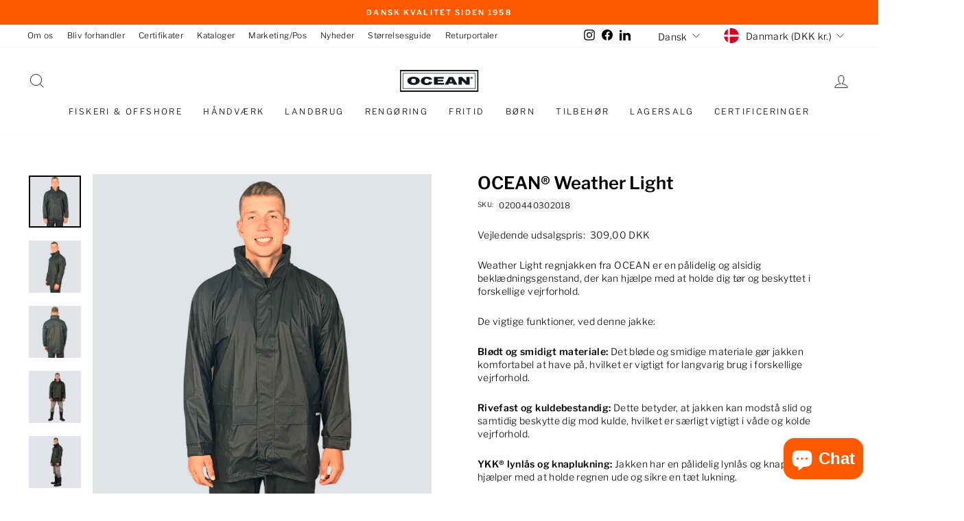

--- FILE ---
content_type: text/html; charset=utf-8
request_url: https://oceantextile.dk/products/weather-light-2
body_size: 58493
content:
<!doctype html>
<html class="no-js" lang="da" dir="ltr">
<head>

<!-- Bing tag -->
<script>(function(w,d,t,r,u){var f,n,i;w[u]=w[u]||[],f=function(){var o={ti:"97177884", enableAutoSpaTracking: true};o.q=w[u],w[u]=new UET(o),w[u].push("pageLoad")},n=d.createElement(t),n.src=r,n.async=1,n.onload=n.onreadystatechange=function(){var s=this.readyState;s&&s!=="loaded"&&s!=="complete"||(f(),n.onload=n.onreadystatechange=null)},i=d.getElementsByTagName(t)[0],i.parentNode.insertBefore(n,i)})(window,document,"script","//bat.bing.com/bat.js","uetq");</script>
<script>
   // Add this script right after your base UET tag code
   window.uetq = window.uetq || [];
   window.uetq.push('set', { 'pid': { 
      'em': 'contoso@example.com', // Replace with the variable that holds the user's email address. 
      'ph': '+14250000000', // Replace with the variable that holds the user's phone number. 
   } });
</script><!-- Bing tag end -->
<script type="text/javascript">
    (function(c,l,a,r,i,t,y){
        c[a]=c[a]||function(){(c[a].q=c[a].q||[]).push(arguments)};
        t=l.createElement(r);t.async=1;t.src="https://www.clarity.ms/tag/"+i;
        y=l.getElementsByTagName(r)[0];y.parentNode.insertBefore(t,y);
    })(window, document, "clarity", "script", "pt6vmyxnxs");
</script>  <meta name="google-site-verification" content="kQuybqSRoG7mZUfmLtJNEWKOs_2-xCSk5_bcJzlgg1o" />  

  <meta charset="utf-8">
  <meta http-equiv="X-UA-Compatible" content="IE=edge,chrome=1">
  <meta name="viewport" content="width=device-width,initial-scale=1">
  <meta name="theme-color" content="#111111">
  <link rel="canonical" href="https://oceantextile.dk/products/weather-light-2">
  <link rel="preconnect" href="https://cdn.shopify.com" crossorigin>
  <link rel="preconnect" href="https://fonts.shopifycdn.com" crossorigin>
  <link rel="dns-prefetch" href="https://productreviews.shopifycdn.com">
  <link rel="dns-prefetch" href="https://ajax.googleapis.com">
  <link rel="dns-prefetch" href="https://maps.googleapis.com">
  <link rel="dns-prefetch" href="https://maps.gstatic.com"><link rel="shortcut icon" href="//oceantextile.dk/cdn/shop/files/apple-icon-60x60_32x32.png?v=1695894649" type="image/png" /><title>OCEAN® Weather Light
&ndash; Ocean Textile A/S
</title>
<meta name="description" content="Weather Light regnjakken fra OCEAN er en pålidelig og alsidig beklædningsgenstand, der kan hjælpe med at holde dig tør og beskyttet i forskellige vejrforhold. De vigtige funktioner, ved denne jakke: Blødt og smidigt materiale: Det bløde og smidige materiale gør jakken komfortabel at have på, hvilket er vigtigt for lang"><style data-shopify>@font-face {
  font-family: "Libre Franklin";
  font-weight: 600;
  font-style: normal;
  font-display: swap;
  src: url("//oceantextile.dk/cdn/fonts/libre_franklin/librefranklin_n6.c976b0b721ea92417572301ef17640150832a2b9.woff2") format("woff2"),
       url("//oceantextile.dk/cdn/fonts/libre_franklin/librefranklin_n6.bb41783c980fb0a0dad0f0403cbcc7159efe6030.woff") format("woff");
}

  @font-face {
  font-family: "Libre Franklin";
  font-weight: 300;
  font-style: normal;
  font-display: swap;
  src: url("//oceantextile.dk/cdn/fonts/libre_franklin/librefranklin_n3.8cafdf02f3a4e5567b74224f139d214e665e34e1.woff2") format("woff2"),
       url("//oceantextile.dk/cdn/fonts/libre_franklin/librefranklin_n3.cdf6db8de35eb51473c109b271bf04f2b0561d68.woff") format("woff");
}


  @font-face {
  font-family: "Libre Franklin";
  font-weight: 600;
  font-style: normal;
  font-display: swap;
  src: url("//oceantextile.dk/cdn/fonts/libre_franklin/librefranklin_n6.c976b0b721ea92417572301ef17640150832a2b9.woff2") format("woff2"),
       url("//oceantextile.dk/cdn/fonts/libre_franklin/librefranklin_n6.bb41783c980fb0a0dad0f0403cbcc7159efe6030.woff") format("woff");
}

  @font-face {
  font-family: "Libre Franklin";
  font-weight: 300;
  font-style: italic;
  font-display: swap;
  src: url("//oceantextile.dk/cdn/fonts/libre_franklin/librefranklin_i3.27165bbc51c81ac815a3253a3cb85fa882967f30.woff2") format("woff2"),
       url("//oceantextile.dk/cdn/fonts/libre_franklin/librefranklin_i3.9c035b1243bfce781830852fea08b140fdc7e703.woff") format("woff");
}

  @font-face {
  font-family: "Libre Franklin";
  font-weight: 600;
  font-style: italic;
  font-display: swap;
  src: url("//oceantextile.dk/cdn/fonts/libre_franklin/librefranklin_i6.7ae53255ab44c18176e5c1c169a009f635aeb949.woff2") format("woff2"),
       url("//oceantextile.dk/cdn/fonts/libre_franklin/librefranklin_i6.c8eb9c307a8e927dcb30218e64b5b81edbc09ee3.woff") format("woff");
}

</style><link href="//oceantextile.dk/cdn/shop/t/29/assets/theme.css?v=90430222789199818151744783413" rel="stylesheet" type="text/css" media="all" />
  <link href="//oceantextile.dk/cdn/shop/t/29/assets/custom.css?v=178990020276159608221744783390" rel="stylesheet" type="text/css" media="all" />
<style data-shopify>:root {
    --typeHeaderPrimary: "Libre Franklin";
    --typeHeaderFallback: sans-serif;
    --typeHeaderSize: 30px;
    --typeHeaderWeight: 600;
    --typeHeaderLineHeight: 1;
    --typeHeaderSpacing: 0.0em;

    --typeBasePrimary:"Libre Franklin";
    --typeBaseFallback:sans-serif;
    --typeBaseSize: 14px;
    --typeBaseWeight: 300;
    --typeBaseSpacing: 0.025em;
    --typeBaseLineHeight: 1.4;

    --typeCollectionTitle: 20px;

    --iconWeight: 2px;
    --iconLinecaps: miter;

    
      --buttonRadius: 0px;
    

    --colorGridOverlayOpacity: 0.1;
  }

  .placeholder-content {
    background-image: linear-gradient(100deg, #ffffff 40%, #f7f7f7 63%, #ffffff 79%);
  }</style><script>
    document.documentElement.className = document.documentElement.className.replace('no-js', 'js');

    window.theme = window.theme || {};
    theme.routes = {
      home: "/",
      cart: "/cart.js",
      cartPage: "/cart",
      cartAdd: "/cart/add.js",
      cartChange: "/cart/change.js",
      search: "/search",
      predictive_url: "/search/suggest"
    };
    theme.strings = {
      soldOut: "Udsolgt",
      unavailable: "Ikke tilgængelig",
      inStockLabel: "På lager",
      oneStockLabel: "Kun [count] tilbage",
      otherStockLabel: "Kun [count] tilbage",
      willNotShipUntil: "Klar til at sende [date]",
      willBeInStockAfter: "Tilbage på lager [date]",
      waitingForStock: "Inventory on the way",
      savePrice: "Spar [saved_amount]",
      cartEmpty: "Din kurv er tom.",
      cartTermsConfirmation: "Du skal acceptere handelsbetingelserne, inden du kan gå til kassen",
      searchCollections: "Kollektioner:",
      searchPages: "Sider:",
      searchArticles: "Blogindlæg:",
      productFrom: "Fra ",
      productFromTwoPrices: "Fra  \/ ",
      maxQuantity: "Du kan kun have [quantity] styk af [title] i din kurv.",
      atcNotiSuccessText: "Din kurv er opdateret"
    };
    theme.checkoutInterception = {
      currentCustomer: null,
      currentCustomerHash: "2e27b113baf48932d156586ff3fa83da9fd01a44cd1f89081b6dae3692e85c2c",
      reachedLimitLandingpage: "credit-limit-reached",
    }
    theme.settings = {
      cartType: "drawer",
      isCustomerTemplate: false,
      moneyFormat: "\u003cspan class=\"finalPrice\"\u003e{{amount_with_comma_separator}} kr\u003c\/span\u003e",
      moneyWithCurrencyFormat: "\u003cspan class=\"finalPrice\"\u003e{{amount_with_comma_separator}} DKK\u003c\/span\u003e",
      saveType: "percent",
      productImageSize: "natural",
      productImageCover: false,
      predictiveSearch: true,
      predictiveSearchType: "product",
      predictiveSearchVendor: false,
      predictiveSearchPrice: false,
      quickView: false,
      themeName: 'Impulse',
      themeVersion: "7.2.0"
    };
  </script>

  <script>window.performance && window.performance.mark && window.performance.mark('shopify.content_for_header.start');</script><meta name="google-site-verification" content="yXREBjUj0s4z-mAh80mgKloE-KOs73qTMq9DRoa-TUo">
<meta name="facebook-domain-verification" content="grxf7s8nfavhhwyx7hv8iy4fog4upq">
<meta id="shopify-digital-wallet" name="shopify-digital-wallet" content="/73839968576/digital_wallets/dialog">
<meta name="shopify-checkout-api-token" content="4ccf6caceec1942cf95e8ce99f8fbcd7">
<meta id="in-context-paypal-metadata" data-shop-id="73839968576" data-venmo-supported="false" data-environment="production" data-locale="en_US" data-paypal-v4="true" data-currency="DKK">
<link rel="alternate" hreflang="x-default" href="https://oceantextile.dk/products/weather-light-2">
<link rel="alternate" hreflang="sv-SE" href="https://oceantextile.dk/sv-se/products/vaderljus-2">
<link rel="alternate" hreflang="da-SE" href="https://oceantextile.dk/da-se/products/weather-light-2">
<link rel="alternate" hreflang="en-SE" href="https://oceantextile.dk/en-se/products/weather-light-2">
<link rel="alternate" hreflang="de-SE" href="https://oceantextile.dk/de-se/products/wetterlicht-2">
<link rel="alternate" hreflang="en-CA" href="https://oceantextile.dk/en-int/products/weather-light-2">
<link rel="alternate" hreflang="da-CA" href="https://oceantextile.dk/da-int/products/weather-light-2">
<link rel="alternate" hreflang="de-CA" href="https://oceantextile.dk/de-int/products/wetterlicht-2">
<link rel="alternate" hreflang="sv-CA" href="https://oceantextile.dk/sv-int/products/vaderljus-2">
<link rel="alternate" hreflang="en-CH" href="https://oceantextile.dk/en-int/products/weather-light-2">
<link rel="alternate" hreflang="da-CH" href="https://oceantextile.dk/da-int/products/weather-light-2">
<link rel="alternate" hreflang="de-CH" href="https://oceantextile.dk/de-int/products/wetterlicht-2">
<link rel="alternate" hreflang="sv-CH" href="https://oceantextile.dk/sv-int/products/vaderljus-2">
<link rel="alternate" hreflang="en-GB" href="https://oceantextile.dk/en-gb/products/weather-light-2">
<link rel="alternate" hreflang="de-GB" href="https://oceantextile.dk/de-gb/products/wetterlicht-2">
<link rel="alternate" hreflang="sv-GB" href="https://oceantextile.dk/sv-gb/products/vaderljus-2">
<link rel="alternate" hreflang="da-GB" href="https://oceantextile.dk/da-gb/products/weather-light-2">
<link rel="alternate" hreflang="en-AT" href="https://oceantextile.dk/en-eu/products/weather-light-2">
<link rel="alternate" hreflang="da-AT" href="https://oceantextile.dk/da-eu/products/weather-light-2">
<link rel="alternate" hreflang="sv-AT" href="https://oceantextile.dk/sv-eu/products/vaderljus-2">
<link rel="alternate" hreflang="de-AT" href="https://oceantextile.dk/de-eu/products/wetterlicht-2">
<link rel="alternate" hreflang="en-BE" href="https://oceantextile.dk/en-eu/products/weather-light-2">
<link rel="alternate" hreflang="da-BE" href="https://oceantextile.dk/da-eu/products/weather-light-2">
<link rel="alternate" hreflang="sv-BE" href="https://oceantextile.dk/sv-eu/products/vaderljus-2">
<link rel="alternate" hreflang="de-BE" href="https://oceantextile.dk/de-eu/products/wetterlicht-2">
<link rel="alternate" hreflang="en-BG" href="https://oceantextile.dk/en-eu/products/weather-light-2">
<link rel="alternate" hreflang="da-BG" href="https://oceantextile.dk/da-eu/products/weather-light-2">
<link rel="alternate" hreflang="sv-BG" href="https://oceantextile.dk/sv-eu/products/vaderljus-2">
<link rel="alternate" hreflang="de-BG" href="https://oceantextile.dk/de-eu/products/wetterlicht-2">
<link rel="alternate" hreflang="en-CZ" href="https://oceantextile.dk/en-eu/products/weather-light-2">
<link rel="alternate" hreflang="da-CZ" href="https://oceantextile.dk/da-eu/products/weather-light-2">
<link rel="alternate" hreflang="sv-CZ" href="https://oceantextile.dk/sv-eu/products/vaderljus-2">
<link rel="alternate" hreflang="de-CZ" href="https://oceantextile.dk/de-eu/products/wetterlicht-2">
<link rel="alternate" hreflang="en-DE" href="https://oceantextile.dk/en-eu/products/weather-light-2">
<link rel="alternate" hreflang="da-DE" href="https://oceantextile.dk/da-eu/products/weather-light-2">
<link rel="alternate" hreflang="sv-DE" href="https://oceantextile.dk/sv-eu/products/vaderljus-2">
<link rel="alternate" hreflang="de-DE" href="https://oceantextile.dk/de-eu/products/wetterlicht-2">
<link rel="alternate" hreflang="en-EE" href="https://oceantextile.dk/en-eu/products/weather-light-2">
<link rel="alternate" hreflang="da-EE" href="https://oceantextile.dk/da-eu/products/weather-light-2">
<link rel="alternate" hreflang="sv-EE" href="https://oceantextile.dk/sv-eu/products/vaderljus-2">
<link rel="alternate" hreflang="de-EE" href="https://oceantextile.dk/de-eu/products/wetterlicht-2">
<link rel="alternate" hreflang="en-ES" href="https://oceantextile.dk/en-eu/products/weather-light-2">
<link rel="alternate" hreflang="da-ES" href="https://oceantextile.dk/da-eu/products/weather-light-2">
<link rel="alternate" hreflang="sv-ES" href="https://oceantextile.dk/sv-eu/products/vaderljus-2">
<link rel="alternate" hreflang="de-ES" href="https://oceantextile.dk/de-eu/products/wetterlicht-2">
<link rel="alternate" hreflang="en-FI" href="https://oceantextile.dk/en-eu/products/weather-light-2">
<link rel="alternate" hreflang="da-FI" href="https://oceantextile.dk/da-eu/products/weather-light-2">
<link rel="alternate" hreflang="sv-FI" href="https://oceantextile.dk/sv-eu/products/vaderljus-2">
<link rel="alternate" hreflang="de-FI" href="https://oceantextile.dk/de-eu/products/wetterlicht-2">
<link rel="alternate" hreflang="en-FR" href="https://oceantextile.dk/en-eu/products/weather-light-2">
<link rel="alternate" hreflang="da-FR" href="https://oceantextile.dk/da-eu/products/weather-light-2">
<link rel="alternate" hreflang="sv-FR" href="https://oceantextile.dk/sv-eu/products/vaderljus-2">
<link rel="alternate" hreflang="de-FR" href="https://oceantextile.dk/de-eu/products/wetterlicht-2">
<link rel="alternate" hreflang="en-GR" href="https://oceantextile.dk/en-eu/products/weather-light-2">
<link rel="alternate" hreflang="da-GR" href="https://oceantextile.dk/da-eu/products/weather-light-2">
<link rel="alternate" hreflang="sv-GR" href="https://oceantextile.dk/sv-eu/products/vaderljus-2">
<link rel="alternate" hreflang="de-GR" href="https://oceantextile.dk/de-eu/products/wetterlicht-2">
<link rel="alternate" hreflang="en-HR" href="https://oceantextile.dk/en-eu/products/weather-light-2">
<link rel="alternate" hreflang="da-HR" href="https://oceantextile.dk/da-eu/products/weather-light-2">
<link rel="alternate" hreflang="sv-HR" href="https://oceantextile.dk/sv-eu/products/vaderljus-2">
<link rel="alternate" hreflang="de-HR" href="https://oceantextile.dk/de-eu/products/wetterlicht-2">
<link rel="alternate" hreflang="en-HU" href="https://oceantextile.dk/en-eu/products/weather-light-2">
<link rel="alternate" hreflang="da-HU" href="https://oceantextile.dk/da-eu/products/weather-light-2">
<link rel="alternate" hreflang="sv-HU" href="https://oceantextile.dk/sv-eu/products/vaderljus-2">
<link rel="alternate" hreflang="de-HU" href="https://oceantextile.dk/de-eu/products/wetterlicht-2">
<link rel="alternate" hreflang="en-IE" href="https://oceantextile.dk/en-eu/products/weather-light-2">
<link rel="alternate" hreflang="da-IE" href="https://oceantextile.dk/da-eu/products/weather-light-2">
<link rel="alternate" hreflang="sv-IE" href="https://oceantextile.dk/sv-eu/products/vaderljus-2">
<link rel="alternate" hreflang="de-IE" href="https://oceantextile.dk/de-eu/products/wetterlicht-2">
<link rel="alternate" hreflang="en-IT" href="https://oceantextile.dk/en-eu/products/weather-light-2">
<link rel="alternate" hreflang="da-IT" href="https://oceantextile.dk/da-eu/products/weather-light-2">
<link rel="alternate" hreflang="sv-IT" href="https://oceantextile.dk/sv-eu/products/vaderljus-2">
<link rel="alternate" hreflang="de-IT" href="https://oceantextile.dk/de-eu/products/wetterlicht-2">
<link rel="alternate" hreflang="en-JP" href="https://oceantextile.dk/en-eu/products/weather-light-2">
<link rel="alternate" hreflang="da-JP" href="https://oceantextile.dk/da-eu/products/weather-light-2">
<link rel="alternate" hreflang="sv-JP" href="https://oceantextile.dk/sv-eu/products/vaderljus-2">
<link rel="alternate" hreflang="de-JP" href="https://oceantextile.dk/de-eu/products/wetterlicht-2">
<link rel="alternate" hreflang="en-LT" href="https://oceantextile.dk/en-eu/products/weather-light-2">
<link rel="alternate" hreflang="da-LT" href="https://oceantextile.dk/da-eu/products/weather-light-2">
<link rel="alternate" hreflang="sv-LT" href="https://oceantextile.dk/sv-eu/products/vaderljus-2">
<link rel="alternate" hreflang="de-LT" href="https://oceantextile.dk/de-eu/products/wetterlicht-2">
<link rel="alternate" hreflang="en-LV" href="https://oceantextile.dk/en-eu/products/weather-light-2">
<link rel="alternate" hreflang="da-LV" href="https://oceantextile.dk/da-eu/products/weather-light-2">
<link rel="alternate" hreflang="sv-LV" href="https://oceantextile.dk/sv-eu/products/vaderljus-2">
<link rel="alternate" hreflang="de-LV" href="https://oceantextile.dk/de-eu/products/wetterlicht-2">
<link rel="alternate" hreflang="en-NL" href="https://oceantextile.dk/en-eu/products/weather-light-2">
<link rel="alternate" hreflang="da-NL" href="https://oceantextile.dk/da-eu/products/weather-light-2">
<link rel="alternate" hreflang="sv-NL" href="https://oceantextile.dk/sv-eu/products/vaderljus-2">
<link rel="alternate" hreflang="de-NL" href="https://oceantextile.dk/de-eu/products/wetterlicht-2">
<link rel="alternate" hreflang="en-PL" href="https://oceantextile.dk/en-eu/products/weather-light-2">
<link rel="alternate" hreflang="da-PL" href="https://oceantextile.dk/da-eu/products/weather-light-2">
<link rel="alternate" hreflang="sv-PL" href="https://oceantextile.dk/sv-eu/products/vaderljus-2">
<link rel="alternate" hreflang="de-PL" href="https://oceantextile.dk/de-eu/products/wetterlicht-2">
<link rel="alternate" hreflang="en-PT" href="https://oceantextile.dk/en-eu/products/weather-light-2">
<link rel="alternate" hreflang="da-PT" href="https://oceantextile.dk/da-eu/products/weather-light-2">
<link rel="alternate" hreflang="sv-PT" href="https://oceantextile.dk/sv-eu/products/vaderljus-2">
<link rel="alternate" hreflang="de-PT" href="https://oceantextile.dk/de-eu/products/wetterlicht-2">
<link rel="alternate" hreflang="en-RO" href="https://oceantextile.dk/en-eu/products/weather-light-2">
<link rel="alternate" hreflang="da-RO" href="https://oceantextile.dk/da-eu/products/weather-light-2">
<link rel="alternate" hreflang="sv-RO" href="https://oceantextile.dk/sv-eu/products/vaderljus-2">
<link rel="alternate" hreflang="de-RO" href="https://oceantextile.dk/de-eu/products/wetterlicht-2">
<link rel="alternate" hreflang="en-SI" href="https://oceantextile.dk/en-eu/products/weather-light-2">
<link rel="alternate" hreflang="da-SI" href="https://oceantextile.dk/da-eu/products/weather-light-2">
<link rel="alternate" hreflang="sv-SI" href="https://oceantextile.dk/sv-eu/products/vaderljus-2">
<link rel="alternate" hreflang="de-SI" href="https://oceantextile.dk/de-eu/products/wetterlicht-2">
<link rel="alternate" hreflang="da-DK" href="https://oceantextile.dk/products/weather-light-2">
<link rel="alternate" hreflang="en-DK" href="https://oceantextile.dk/en/products/weather-light-2">
<link rel="alternate" hreflang="de-DK" href="https://oceantextile.dk/de/products/wetterlicht-2">
<link rel="alternate" hreflang="sv-DK" href="https://oceantextile.dk/sv/products/vaderljus-2">
<link rel="alternate" hreflang="nb-DK" href="https://oceantextile.dk/nb/products/vaerlys-2">
<link rel="alternate" type="application/json+oembed" href="https://oceantextile.dk/products/weather-light-2.oembed">
<script async="async" src="/checkouts/internal/preloads.js?locale=da-DK"></script>
<script id="apple-pay-shop-capabilities" type="application/json">{"shopId":73839968576,"countryCode":"DK","currencyCode":"DKK","merchantCapabilities":["supports3DS"],"merchantId":"gid:\/\/shopify\/Shop\/73839968576","merchantName":"Ocean Textile A\/S","requiredBillingContactFields":["postalAddress","email","phone"],"requiredShippingContactFields":["postalAddress","email","phone"],"shippingType":"shipping","supportedNetworks":["visa","maestro","masterCard","amex"],"total":{"type":"pending","label":"Ocean Textile A\/S","amount":"1.00"},"shopifyPaymentsEnabled":true,"supportsSubscriptions":true}</script>
<script id="shopify-features" type="application/json">{"accessToken":"4ccf6caceec1942cf95e8ce99f8fbcd7","betas":["rich-media-storefront-analytics"],"domain":"oceantextile.dk","predictiveSearch":true,"shopId":73839968576,"locale":"da"}</script>
<script>var Shopify = Shopify || {};
Shopify.shop = "ocean-textile-b2b.myshopify.com";
Shopify.locale = "da";
Shopify.currency = {"active":"DKK","rate":"1.0"};
Shopify.country = "DK";
Shopify.theme = {"name":"MCB.Shopify.OceanTextile.Theme\/master","id":177011425656,"schema_name":"Impulse","schema_version":"7.2.0","theme_store_id":null,"role":"main"};
Shopify.theme.handle = "null";
Shopify.theme.style = {"id":null,"handle":null};
Shopify.cdnHost = "oceantextile.dk/cdn";
Shopify.routes = Shopify.routes || {};
Shopify.routes.root = "/";</script>
<script type="module">!function(o){(o.Shopify=o.Shopify||{}).modules=!0}(window);</script>
<script>!function(o){function n(){var o=[];function n(){o.push(Array.prototype.slice.apply(arguments))}return n.q=o,n}var t=o.Shopify=o.Shopify||{};t.loadFeatures=n(),t.autoloadFeatures=n()}(window);</script>
<script id="shop-js-analytics" type="application/json">{"pageType":"product"}</script>
<script defer="defer" async type="module" src="//oceantextile.dk/cdn/shopifycloud/shop-js/modules/v2/client.init-shop-cart-sync_DCvV3KX5.da.esm.js"></script>
<script defer="defer" async type="module" src="//oceantextile.dk/cdn/shopifycloud/shop-js/modules/v2/chunk.common_DIrl18zW.esm.js"></script>
<script type="module">
  await import("//oceantextile.dk/cdn/shopifycloud/shop-js/modules/v2/client.init-shop-cart-sync_DCvV3KX5.da.esm.js");
await import("//oceantextile.dk/cdn/shopifycloud/shop-js/modules/v2/chunk.common_DIrl18zW.esm.js");

  window.Shopify.SignInWithShop?.initShopCartSync?.({"fedCMEnabled":true,"windoidEnabled":true});

</script>
<script id="__st">var __st={"a":73839968576,"offset":3600,"reqid":"eb5c7e69-81c9-4a25-ad49-a820fc02bf29-1768941175","pageurl":"oceantextile.dk\/products\/weather-light-2","u":"2a8566ca150c","p":"product","rtyp":"product","rid":8608716292416};</script>
<script>window.ShopifyPaypalV4VisibilityTracking = true;</script>
<script id="captcha-bootstrap">!function(){'use strict';const t='contact',e='account',n='new_comment',o=[[t,t],['blogs',n],['comments',n],[t,'customer']],c=[[e,'customer_login'],[e,'guest_login'],[e,'recover_customer_password'],[e,'create_customer']],r=t=>t.map((([t,e])=>`form[action*='/${t}']:not([data-nocaptcha='true']) input[name='form_type'][value='${e}']`)).join(','),a=t=>()=>t?[...document.querySelectorAll(t)].map((t=>t.form)):[];function s(){const t=[...o],e=r(t);return a(e)}const i='password',u='form_key',d=['recaptcha-v3-token','g-recaptcha-response','h-captcha-response',i],f=()=>{try{return window.sessionStorage}catch{return}},m='__shopify_v',_=t=>t.elements[u];function p(t,e,n=!1){try{const o=window.sessionStorage,c=JSON.parse(o.getItem(e)),{data:r}=function(t){const{data:e,action:n}=t;return t[m]||n?{data:e,action:n}:{data:t,action:n}}(c);for(const[e,n]of Object.entries(r))t.elements[e]&&(t.elements[e].value=n);n&&o.removeItem(e)}catch(o){console.error('form repopulation failed',{error:o})}}const l='form_type',E='cptcha';function T(t){t.dataset[E]=!0}const w=window,h=w.document,L='Shopify',v='ce_forms',y='captcha';let A=!1;((t,e)=>{const n=(g='f06e6c50-85a8-45c8-87d0-21a2b65856fe',I='https://cdn.shopify.com/shopifycloud/storefront-forms-hcaptcha/ce_storefront_forms_captcha_hcaptcha.v1.5.2.iife.js',D={infoText:'Beskyttet af hCaptcha',privacyText:'Beskyttelse af persondata',termsText:'Vilkår'},(t,e,n)=>{const o=w[L][v],c=o.bindForm;if(c)return c(t,g,e,D).then(n);var r;o.q.push([[t,g,e,D],n]),r=I,A||(h.body.append(Object.assign(h.createElement('script'),{id:'captcha-provider',async:!0,src:r})),A=!0)});var g,I,D;w[L]=w[L]||{},w[L][v]=w[L][v]||{},w[L][v].q=[],w[L][y]=w[L][y]||{},w[L][y].protect=function(t,e){n(t,void 0,e),T(t)},Object.freeze(w[L][y]),function(t,e,n,w,h,L){const[v,y,A,g]=function(t,e,n){const i=e?o:[],u=t?c:[],d=[...i,...u],f=r(d),m=r(i),_=r(d.filter((([t,e])=>n.includes(e))));return[a(f),a(m),a(_),s()]}(w,h,L),I=t=>{const e=t.target;return e instanceof HTMLFormElement?e:e&&e.form},D=t=>v().includes(t);t.addEventListener('submit',(t=>{const e=I(t);if(!e)return;const n=D(e)&&!e.dataset.hcaptchaBound&&!e.dataset.recaptchaBound,o=_(e),c=g().includes(e)&&(!o||!o.value);(n||c)&&t.preventDefault(),c&&!n&&(function(t){try{if(!f())return;!function(t){const e=f();if(!e)return;const n=_(t);if(!n)return;const o=n.value;o&&e.removeItem(o)}(t);const e=Array.from(Array(32),(()=>Math.random().toString(36)[2])).join('');!function(t,e){_(t)||t.append(Object.assign(document.createElement('input'),{type:'hidden',name:u})),t.elements[u].value=e}(t,e),function(t,e){const n=f();if(!n)return;const o=[...t.querySelectorAll(`input[type='${i}']`)].map((({name:t})=>t)),c=[...d,...o],r={};for(const[a,s]of new FormData(t).entries())c.includes(a)||(r[a]=s);n.setItem(e,JSON.stringify({[m]:1,action:t.action,data:r}))}(t,e)}catch(e){console.error('failed to persist form',e)}}(e),e.submit())}));const S=(t,e)=>{t&&!t.dataset[E]&&(n(t,e.some((e=>e===t))),T(t))};for(const o of['focusin','change'])t.addEventListener(o,(t=>{const e=I(t);D(e)&&S(e,y())}));const B=e.get('form_key'),M=e.get(l),P=B&&M;t.addEventListener('DOMContentLoaded',(()=>{const t=y();if(P)for(const e of t)e.elements[l].value===M&&p(e,B);[...new Set([...A(),...v().filter((t=>'true'===t.dataset.shopifyCaptcha))])].forEach((e=>S(e,t)))}))}(h,new URLSearchParams(w.location.search),n,t,e,['guest_login'])})(!0,!0)}();</script>
<script integrity="sha256-4kQ18oKyAcykRKYeNunJcIwy7WH5gtpwJnB7kiuLZ1E=" data-source-attribution="shopify.loadfeatures" defer="defer" src="//oceantextile.dk/cdn/shopifycloud/storefront/assets/storefront/load_feature-a0a9edcb.js" crossorigin="anonymous"></script>
<script data-source-attribution="shopify.dynamic_checkout.dynamic.init">var Shopify=Shopify||{};Shopify.PaymentButton=Shopify.PaymentButton||{isStorefrontPortableWallets:!0,init:function(){window.Shopify.PaymentButton.init=function(){};var t=document.createElement("script");t.src="https://oceantextile.dk/cdn/shopifycloud/portable-wallets/latest/portable-wallets.da.js",t.type="module",document.head.appendChild(t)}};
</script>
<script data-source-attribution="shopify.dynamic_checkout.buyer_consent">
  function portableWalletsHideBuyerConsent(e){var t=document.getElementById("shopify-buyer-consent"),n=document.getElementById("shopify-subscription-policy-button");t&&n&&(t.classList.add("hidden"),t.setAttribute("aria-hidden","true"),n.removeEventListener("click",e))}function portableWalletsShowBuyerConsent(e){var t=document.getElementById("shopify-buyer-consent"),n=document.getElementById("shopify-subscription-policy-button");t&&n&&(t.classList.remove("hidden"),t.removeAttribute("aria-hidden"),n.addEventListener("click",e))}window.Shopify?.PaymentButton&&(window.Shopify.PaymentButton.hideBuyerConsent=portableWalletsHideBuyerConsent,window.Shopify.PaymentButton.showBuyerConsent=portableWalletsShowBuyerConsent);
</script>
<script data-source-attribution="shopify.dynamic_checkout.cart.bootstrap">document.addEventListener("DOMContentLoaded",(function(){function t(){return document.querySelector("shopify-accelerated-checkout-cart, shopify-accelerated-checkout")}if(t())Shopify.PaymentButton.init();else{new MutationObserver((function(e,n){t()&&(Shopify.PaymentButton.init(),n.disconnect())})).observe(document.body,{childList:!0,subtree:!0})}}));
</script>
<link id="shopify-accelerated-checkout-styles" rel="stylesheet" media="screen" href="https://oceantextile.dk/cdn/shopifycloud/portable-wallets/latest/accelerated-checkout-backwards-compat.css" crossorigin="anonymous">
<style id="shopify-accelerated-checkout-cart">
        #shopify-buyer-consent {
  margin-top: 1em;
  display: inline-block;
  width: 100%;
}

#shopify-buyer-consent.hidden {
  display: none;
}

#shopify-subscription-policy-button {
  background: none;
  border: none;
  padding: 0;
  text-decoration: underline;
  font-size: inherit;
  cursor: pointer;
}

#shopify-subscription-policy-button::before {
  box-shadow: none;
}

      </style>

<script>window.performance && window.performance.mark && window.performance.mark('shopify.content_for_header.end');</script>

  <script src="//oceantextile.dk/cdn/shop/t/29/assets/vendor-scripts-v11.js" defer="defer"></script><link rel="stylesheet" href="//oceantextile.dk/cdn/shop/t/29/assets/country-flags.css"><script src="//oceantextile.dk/cdn/shop/t/29/assets/theme.js?v=99392258082305444301745932120" defer="defer"></script>
 
<!-- BEGIN app block: shopify://apps/langshop/blocks/sdk/84899e01-2b29-42af-99d6-46d16daa2111 --><!-- BEGIN app snippet: config --><script type="text/javascript">
    /** Workaround for backward compatibility with old versions of localized themes */
    if (window.LangShopConfig && window.LangShopConfig.themeDynamics && window.LangShopConfig.themeDynamics.length) {
        themeDynamics = window.LangShopConfig.themeDynamics;
    } else {
        themeDynamics = [];
    }

    window.LangShopConfig = {
    "currentLanguage": "da",
    "currentCurrency": "dkk",
    "currentCountry": "DK",
    "shopifyLocales": [{"code":"da","name":"Dansk","endonym_name":"Dansk","rootUrl":"\/"},{"code":"en","name":"Engelsk","endonym_name":"English","rootUrl":"\/en"},{"code":"de","name":"Tysk","endonym_name":"Deutsch","rootUrl":"\/de"},{"code":"sv","name":"Svensk","endonym_name":"svenska","rootUrl":"\/sv"},{"code":"nb","name":"Norsk (bokmål)","endonym_name":"Norsk (bokmål)","rootUrl":"\/nb"}    ],
    "shopifyCountries": [{"code":"BE","name":"Belgien", "currency":"EUR"},{"code":"BG","name":"Bulgarien", "currency":"EUR"},{"code":"CA","name":"Canada", "currency":"EUR"},{"code":"DK","name":"Danmark", "currency":"DKK"},{"code":"EE","name":"Estland", "currency":"EUR"},{"code":"FO","name":"Færøerne", "currency":"DKK"},{"code":"FI","name":"Finland", "currency":"EUR"},{"code":"FR","name":"Frankrig", "currency":"EUR"},{"code":"GR","name":"Grækenland", "currency":"EUR"},{"code":"GL","name":"Grønland", "currency":"DKK"},{"code":"NL","name":"Holland (Nederlandene)", "currency":"EUR"},{"code":"IE","name":"Irland", "currency":"EUR"},{"code":"IT","name":"Italien", "currency":"EUR"},{"code":"JP","name":"Japan", "currency":"EUR"},{"code":"HR","name":"Kroatien", "currency":"EUR"},{"code":"LV","name":"Letland", "currency":"EUR"},{"code":"LT","name":"Litauen", "currency":"EUR"},{"code":"NO","name":"Norge", "currency":"NOK"},{"code":"AT","name":"Østrig", "currency":"EUR"},{"code":"PL","name":"Polen", "currency":"EUR"},{"code":"PT","name":"Portugal", "currency":"EUR"},{"code":"RO","name":"Rumænien", "currency":"EUR"},{"code":"CH","name":"Schweiz", "currency":"EUR"},{"code":"SI","name":"Slovenien", "currency":"EUR"},{"code":"ES","name":"Spanien", "currency":"EUR"},{"code":"GB","name":"Storbritannien", "currency":"GBP"},{"code":"SE","name":"Sverige", "currency":"SEK"},{"code":"CZ","name":"Tjekkiet", "currency":"EUR"},{"code":"DE","name":"Tyskland", "currency":"EUR"},{"code":"HU","name":"Ungarn", "currency":"EUR"}    ],
    "shopifyCurrencies": ["DKK","EUR","GBP","NOK","SEK"],
    "originalLanguage": {"code":"da","alias":null,"title":"Danish","icon":null,"published":true,"active":false},
    "targetLanguages": [{"code":"de","alias":null,"title":"German","icon":null,"published":true,"active":true},{"code":"en","alias":null,"title":"English","icon":null,"published":true,"active":true},{"code":"nb","alias":null,"title":"Norwegian (Bokmål)","icon":null,"published":true,"active":true},{"code":"sv","alias":null,"title":"Swedish","icon":null,"published":true,"active":true},{"code":"nl","title":"Dutch","available":true}],
    "languagesSwitchers": null,
    "defaultCurrency": {"code":"dkk","title":"Danish Krone","icon":null,"rate":6.9374,"formatWithCurrency":" {{amount}} DKK","formatWithoutCurrency":" {{amount}}"},
    "targetCurrencies": [],
    "currenciesSwitchers": [{"id":94018067,"title":null,"type":"dropdown","status":"admin-only","display":"all","position":"bottom-left","offset":"10px","shortTitles":false,"isolateStyles":true,"icons":"rounded","sprite":"flags","defaultStyles":true,"devices":{"mobile":{"visible":true,"minWidth":null,"maxWidth":{"value":480,"dimension":"px"}},"tablet":{"visible":true,"minWidth":{"value":481,"dimension":"px"},"maxWidth":{"value":1023,"dimension":"px"}},"desktop":{"visible":true,"minWidth":{"value":1024,"dimension":"px"},"maxWidth":null}},"styles":{"dropdown":{"activeContainer":{"padding":{"top":{"value":8,"dimension":"px"},"right":{"value":10,"dimension":"px"},"bottom":{"value":8,"dimension":"px"},"left":{"value":10,"dimension":"px"}},"background":"rgba(255,255,255,.95)","borderRadius":{"topLeft":{"value":0,"dimension":"px"},"topRight":{"value":0,"dimension":"px"},"bottomLeft":{"value":0,"dimension":"px"},"bottomRight":{"value":0,"dimension":"px"}},"borderTop":{"color":"rgba(224, 224, 224, 1)","style":"solid","width":{"value":1,"dimension":"px"}},"borderRight":{"color":"rgba(224, 224, 224, 1)","style":"solid","width":{"value":1,"dimension":"px"}},"borderBottom":{"color":"rgba(224, 224, 224, 1)","style":"solid","width":{"value":1,"dimension":"px"}},"borderLeft":{"color":"rgba(224, 224, 224, 1)","style":"solid","width":{"value":1,"dimension":"px"}}},"activeContainerHovered":null,"activeItem":{"fontSize":{"value":13,"dimension":"px"},"fontFamily":"Open Sans","color":"rgba(39, 46, 49, 1)"},"activeItemHovered":null,"activeItemIcon":{"offset":{"value":10,"dimension":"px"},"position":"left"},"dropdownContainer":{"animation":"sliding","background":"rgba(255,255,255,.95)","borderRadius":{"topLeft":{"value":0,"dimension":"px"},"topRight":{"value":0,"dimension":"px"},"bottomLeft":{"value":0,"dimension":"px"},"bottomRight":{"value":0,"dimension":"px"}},"borderTop":{"color":"rgba(224, 224, 224, 1)","style":"solid","width":{"value":1,"dimension":"px"}},"borderRight":{"color":"rgba(224, 224, 224, 1)","style":"solid","width":{"value":1,"dimension":"px"}},"borderBottom":{"color":"rgba(224, 224, 224, 1)","style":"solid","width":{"value":1,"dimension":"px"}},"borderLeft":{"color":"rgba(224, 224, 224, 1)","style":"solid","width":{"value":1,"dimension":"px"}},"padding":{"top":{"value":0,"dimension":"px"},"right":{"value":0,"dimension":"px"},"bottom":{"value":0,"dimension":"px"},"left":{"value":0,"dimension":"px"}}},"dropdownContainerHovered":null,"dropdownItem":{"padding":{"top":{"value":8,"dimension":"px"},"right":{"value":10,"dimension":"px"},"bottom":{"value":8,"dimension":"px"},"left":{"value":10,"dimension":"px"}},"fontSize":{"value":13,"dimension":"px"},"fontFamily":"Open Sans","color":"rgba(39, 46, 49, 1)"},"dropdownItemHovered":{"color":"rgba(27, 160, 227, 1)"},"dropdownItemIcon":{"position":"left","offset":{"value":10,"dimension":"px"}},"arrow":{"color":"rgba(39, 46, 49, 1)","position":"right","offset":{"value":20,"dimension":"px"},"size":{"value":6,"dimension":"px"}}},"inline":{"container":{"background":"rgba(255,255,255,.95)","borderRadius":{"topLeft":{"value":4,"dimension":"px"},"topRight":{"value":4,"dimension":"px"},"bottomLeft":{"value":4,"dimension":"px"},"bottomRight":{"value":4,"dimension":"px"}},"borderTop":{"color":"rgba(224, 224, 224, 1)","style":"solid","width":{"value":1,"dimension":"px"}},"borderRight":{"color":"rgba(224, 224, 224, 1)","style":"solid","width":{"value":1,"dimension":"px"}},"borderBottom":{"color":"rgba(224, 224, 224, 1)","style":"solid","width":{"value":1,"dimension":"px"}},"borderLeft":{"color":"rgba(224, 224, 224, 1)","style":"solid","width":{"value":1,"dimension":"px"}}},"containerHovered":null,"item":{"background":"transparent","padding":{"top":{"value":8,"dimension":"px"},"right":{"value":10,"dimension":"px"},"bottom":{"value":8,"dimension":"px"},"left":{"value":10,"dimension":"px"}},"fontSize":{"value":13,"dimension":"px"},"fontFamily":"Open Sans","color":"rgba(39, 46, 49, 1)"},"itemHovered":{"background":"rgba(245, 245, 245, 1)","color":"rgba(39, 46, 49, 1)"},"itemActive":{"background":"rgba(245, 245, 245, 1)","color":"rgba(27, 160, 227, 1)"},"itemIcon":{"position":"left","offset":{"value":10,"dimension":"px"}}},"ios":{"activeContainer":{"padding":{"top":{"value":0,"dimension":"px"},"right":{"value":0,"dimension":"px"},"bottom":{"value":0,"dimension":"px"},"left":{"value":0,"dimension":"px"}},"background":"rgba(255,255,255,.95)","borderRadius":{"topLeft":{"value":0,"dimension":"px"},"topRight":{"value":0,"dimension":"px"},"bottomLeft":{"value":0,"dimension":"px"},"bottomRight":{"value":0,"dimension":"px"}},"borderTop":{"color":"rgba(224, 224, 224, 1)","style":"solid","width":{"value":1,"dimension":"px"}},"borderRight":{"color":"rgba(224, 224, 224, 1)","style":"solid","width":{"value":1,"dimension":"px"}},"borderBottom":{"color":"rgba(224, 224, 224, 1)","style":"solid","width":{"value":1,"dimension":"px"}},"borderLeft":{"color":"rgba(224, 224, 224, 1)","style":"solid","width":{"value":1,"dimension":"px"}}},"activeContainerHovered":null,"activeItem":{"fontSize":{"value":13,"dimension":"px"},"fontFamily":"Open Sans","color":"rgba(39, 46, 49, 1)","padding":{"top":{"value":8,"dimension":"px"},"right":{"value":10,"dimension":"px"},"bottom":{"value":8,"dimension":"px"},"left":{"value":10,"dimension":"px"}}},"activeItemHovered":null,"activeItemIcon":{"position":"left","offset":{"value":10,"dimension":"px"}},"modalOverlay":{"background":"rgba(0, 0, 0, 0.7)"},"wheelButtonsContainer":{"background":"rgba(255, 255, 255, 1)","padding":{"top":{"value":8,"dimension":"px"},"right":{"value":10,"dimension":"px"},"bottom":{"value":8,"dimension":"px"},"left":{"value":10,"dimension":"px"}},"borderTop":{"color":"rgba(224, 224, 224, 1)","style":"solid","width":{"value":0,"dimension":"px"}},"borderRight":{"color":"rgba(224, 224, 224, 1)","style":"solid","width":{"value":0,"dimension":"px"}},"borderBottom":{"color":"rgba(224, 224, 224, 1)","style":"solid","width":{"value":1,"dimension":"px"}},"borderLeft":{"color":"rgba(224, 224, 224, 1)","style":"solid","width":{"value":0,"dimension":"px"}}},"wheelCloseButton":{"fontSize":{"value":14,"dimension":"px"},"fontFamily":"Open Sans","color":"rgba(39, 46, 49, 1)","fontWeight":"bold"},"wheelCloseButtonHover":null,"wheelSubmitButton":{"fontSize":{"value":14,"dimension":"px"},"fontFamily":"Open Sans","color":"rgba(39, 46, 49, 1)","fontWeight":"bold"},"wheelSubmitButtonHover":null,"wheelPanelContainer":{"background":"rgba(255, 255, 255, 1)"},"wheelLine":{"borderTop":{"color":"rgba(224, 224, 224, 1)","style":"solid","width":{"value":1,"dimension":"px"}},"borderRight":{"color":"rgba(224, 224, 224, 1)","style":"solid","width":{"value":0,"dimension":"px"}},"borderBottom":{"color":"rgba(224, 224, 224, 1)","style":"solid","width":{"value":1,"dimension":"px"}},"borderLeft":{"color":"rgba(224, 224, 224, 1)","style":"solid","width":{"value":0,"dimension":"px"}}},"wheelItem":{"background":"transparent","padding":{"top":{"value":8,"dimension":"px"},"right":{"value":10,"dimension":"px"},"bottom":{"value":8,"dimension":"px"},"left":{"value":10,"dimension":"px"}},"fontSize":{"value":13,"dimension":"px"},"fontFamily":"Open Sans","color":"rgba(39, 46, 49, 1)","justifyContent":"flex-start"},"wheelItemIcon":{"position":"left","offset":{"value":10,"dimension":"px"}}},"modal":{"activeContainer":{"padding":{"top":{"value":0,"dimension":"px"},"right":{"value":0,"dimension":"px"},"bottom":{"value":0,"dimension":"px"},"left":{"value":0,"dimension":"px"}},"background":"rgba(255,255,255,.95)","borderRadius":{"topLeft":{"value":0,"dimension":"px"},"topRight":{"value":0,"dimension":"px"},"bottomLeft":{"value":0,"dimension":"px"},"bottomRight":{"value":0,"dimension":"px"}},"borderTop":{"color":"rgba(224, 224, 224, 1)","style":"solid","width":{"value":1,"dimension":"px"}},"borderRight":{"color":"rgba(224, 224, 224, 1)","style":"solid","width":{"value":1,"dimension":"px"}},"borderBottom":{"color":"rgba(224, 224, 224, 1)","style":"solid","width":{"value":1,"dimension":"px"}},"borderLeft":{"color":"rgba(224, 224, 224, 1)","style":"solid","width":{"value":1,"dimension":"px"}}},"activeContainerHovered":null,"activeItem":{"fontSize":{"value":13,"dimension":"px"},"fontFamily":"Open Sans","color":"rgba(39, 46, 49, 1)","padding":{"top":{"value":8,"dimension":"px"},"right":{"value":10,"dimension":"px"},"bottom":{"value":8,"dimension":"px"},"left":{"value":10,"dimension":"px"}}},"activeItemHovered":null,"activeItemIcon":{"position":"left","offset":{"value":10,"dimension":"px"}},"modalOverlay":{"background":"rgba(0, 0, 0, 0.7)"},"modalContent":{"animation":"sliding-down","background":"rgba(255, 255, 255, 1)","maxHeight":{"value":80,"dimension":"vh"},"maxWidth":{"value":80,"dimension":"vw"},"width":{"value":320,"dimension":"px"}},"modalContentHover":null,"modalItem":{"reverseElements":true,"fontSize":{"value":11,"dimension":"px"},"fontFamily":"Open Sans","color":"rgba(102, 102, 102, 1)","textTransform":"uppercase","fontWeight":"bold","justifyContent":"space-between","letterSpacing":{"value":3,"dimension":"px"},"padding":{"top":{"value":20,"dimension":"px"},"right":{"value":26,"dimension":"px"},"bottom":{"value":20,"dimension":"px"},"left":{"value":26,"dimension":"px"}}},"modalItemIcon":{"offset":{"value":20,"dimension":"px"}},"modalItemRadio":{"size":{"value":20,"dimension":"px"},"offset":{"value":20,"dimension":"px"},"color":"rgba(193, 202, 202, 1)"},"modalItemHovered":{"background":"rgba(255, 103, 99, 0.5)","color":"rgba(254, 236, 233, 1)"},"modalItemHoveredRadio":{"size":{"value":20,"dimension":"px"},"offset":{"value":20,"dimension":"px"},"color":"rgba(254, 236, 233, 1)"},"modalActiveItem":{"fontSize":{"value":15,"dimension":"px"},"color":"rgba(254, 236, 233, 1)","background":"rgba(255, 103, 99, 1)"},"modalActiveItemRadio":{"size":{"value":24,"dimension":"px"},"offset":{"value":18,"dimension":"px"},"color":"rgba(255, 255, 255, 1)"},"modalActiveItemHovered":null,"modalActiveItemHoveredRadio":null},"select":{"container":{"background":"rgba(255,255,255, 1)","borderRadius":{"topLeft":{"value":4,"dimension":"px"},"topRight":{"value":4,"dimension":"px"},"bottomLeft":{"value":4,"dimension":"px"},"bottomRight":{"value":4,"dimension":"px"}},"borderTop":{"color":"rgba(204, 204, 204, 1)","style":"solid","width":{"value":1,"dimension":"px"}},"borderRight":{"color":"rgba(204, 204, 204, 1)","style":"solid","width":{"value":1,"dimension":"px"}},"borderBottom":{"color":"rgba(204, 204, 204, 1)","style":"solid","width":{"value":1,"dimension":"px"}},"borderLeft":{"color":"rgba(204, 204, 204, 1)","style":"solid","width":{"value":1,"dimension":"px"}}},"text":{"padding":{"top":{"value":5,"dimension":"px"},"right":{"value":8,"dimension":"px"},"bottom":{"value":5,"dimension":"px"},"left":{"value":8,"dimension":"px"}},"fontSize":{"value":13,"dimension":"px"},"fontFamily":"Open Sans","color":"rgba(39, 46, 49, 1)"}}}}],
    "languageDetection": "browser",
    "languagesCountries": [{"code":"da","countries":["dk","fo","gl","is"]},{"code":"de","countries":["ar","at","de","li","lu","ch"]},{"code":"en","countries":["as","ai","ag","au","bs","bh","bd","bb","bz","bm","bw","br","io","bn","kh","ca","ky","cx","cc","ck","cr","cy","dm","eg","et","fk","fj","gm","gh","gi","gr","gd","gu","gg","gy","hk","in","id","ie","im","il","jm","je","jo","ke","ki","kr","kw","la","lb","ls","lr","ly","my","mv","mt","mh","mu","fm","ms","na","nr","np","nz","ni","ng","nu","nf","mp","om","pk","pw","pa","pg","ph","pn","pr","qa","rw","sh","kn","lc","vc","ws","sc","sl","sg","sb","so","za","gs","lk","sd","sz","sy","tz","th","tl","tk","to","tt","tc","tv","ug","ua","ae","gb","us","um","vn","vg","vi","zm","zw","ss"]},{"code":"it","countries":["va","it","sm"]},{"code":"nl","countries":["aw","be","nl","an","sr","bq","sx","cw"]},{"code":"sv","countries":["ax","fi","se"]},{"code":"fr","countries":["bj","bf","bi","cm","cf","td","km","cg","cd","ci","dj","gq","fr","gf","pf","tf","ga","gp","gn","ht","mg","ml","mq","mr","yt","mc","ma","nc","ne","re","bl","mf","pm","sn","tg","tn","vu","wf"]}],
    "languagesBrowsers": [{"code":"da","browsers":["da"]},{"code":"de","browsers":["de"]},{"code":"en","browsers":["en"]},{"code":"it","browsers":["it"]},{"code":"nl","browsers":["nl","nl-BE"]},{"code":"sv","browsers":["sv"]},{"code":"fr","browsers":["fr","fr-BE"]}],
    "currencyDetection": "language",
    "currenciesLanguages": null,
    "currenciesCountries": null,
    "recommendationAlert": {"type":"banner","status":"disabled","isolateStyles":true,"styles":{"banner":{"bannerContainer":{"position":"top","spacing":10,"borderTop":{"color":"rgba(0,0,0,0.2)","style":"solid","width":{"value":0,"dimension":"px"}},"borderRadius":{"topLeft":{"value":0,"dimension":"px"},"topRight":{"value":0,"dimension":"px"},"bottomLeft":{"value":0,"dimension":"px"},"bottomRight":{"value":0,"dimension":"px"}},"borderRight":{"color":"rgba(0,0,0,0.2)","style":"solid","width":{"value":0,"dimension":"px"}},"borderBottom":{"color":"rgba(0,0,0,0.2)","style":"solid","width":{"value":1,"dimension":"px"}},"borderLeft":{"color":"rgba(0,0,0,0.2)","style":"solid","width":{"value":0,"dimension":"px"}},"padding":{"top":{"value":15,"dimension":"px"},"right":{"value":20,"dimension":"px"},"bottom":{"value":15,"dimension":"px"},"left":{"value":20,"dimension":"px"}},"background":"rgba(255, 255, 255, 1)"},"bannerMessage":{"fontSize":{"value":16,"dimension":"px"},"fontFamily":"Open Sans","fontStyle":"normal","fontWeight":"normal","lineHeight":"1.5","color":"rgba(39, 46, 49, 1)"},"selectorContainer":{"background":"rgba(244,244,244, 1)","borderRadius":{"topLeft":{"value":2,"dimension":"px"},"topRight":{"value":2,"dimension":"px"},"bottomLeft":{"value":2,"dimension":"px"},"bottomRight":{"value":2,"dimension":"px"}},"borderTop":{"color":"rgba(204, 204, 204, 1)","style":"solid","width":{"value":0,"dimension":"px"}},"borderRight":{"color":"rgba(204, 204, 204, 1)","style":"solid","width":{"value":0,"dimension":"px"}},"borderBottom":{"color":"rgba(204, 204, 204, 1)","style":"solid","width":{"value":0,"dimension":"px"}},"borderLeft":{"color":"rgba(204, 204, 204, 1)","style":"solid","width":{"value":0,"dimension":"px"}}},"selectorContainerHovered":null,"selectorText":{"padding":{"top":{"value":8,"dimension":"px"},"right":{"value":8,"dimension":"px"},"bottom":{"value":8,"dimension":"px"},"left":{"value":8,"dimension":"px"}},"fontSize":{"value":16,"dimension":"px"},"fontFamily":"Open Sans","fontStyle":"normal","fontWeight":"normal","lineHeight":"1.5","color":"rgba(39, 46, 49, 1)"},"selectorTextHovered":null,"changeButton":{"borderTop":{"color":"transparent","style":"solid","width":{"value":0,"dimension":"px"}},"borderRight":{"color":"transparent","style":"solid","width":{"value":0,"dimension":"px"}},"borderBottom":{"color":"transparent","style":"solid","width":{"value":0,"dimension":"px"}},"borderLeft":{"color":"transparent","style":"solid","width":{"value":0,"dimension":"px"}},"fontSize":{"value":16,"dimension":"px"},"fontStyle":"normal","fontWeight":"normal","lineHeight":"1.5","borderRadius":{"topLeft":{"value":2,"dimension":"px"},"topRight":{"value":2,"dimension":"px"},"bottomLeft":{"value":2,"dimension":"px"},"bottomRight":{"value":2,"dimension":"px"}},"padding":{"top":{"value":8,"dimension":"px"},"right":{"value":8,"dimension":"px"},"bottom":{"value":8,"dimension":"px"},"left":{"value":8,"dimension":"px"}},"background":"rgba(0, 0, 0, 1)","color":"rgba(255, 255, 255, 1)"},"changeButtonHovered":null,"closeButton":{"alignSelf":"baseline","fontSize":{"value":16,"dimension":"px"},"color":"rgba(0, 0, 0, 1)"},"closeButtonHovered":null},"popup":{"popupContainer":{"maxWidth":{"value":30,"dimension":"rem"},"position":"bottom-left","spacing":10,"offset":{"value":1,"dimension":"em"},"borderTop":{"color":"rgba(0,0,0,0.2)","style":"solid","width":{"value":0,"dimension":"px"}},"borderRight":{"color":"rgba(0,0,0,0.2)","style":"solid","width":{"value":0,"dimension":"px"}},"borderBottom":{"color":"rgba(0,0,0,0.2)","style":"solid","width":{"value":1,"dimension":"px"}},"borderLeft":{"color":"rgba(0,0,0,0.2)","style":"solid","width":{"value":0,"dimension":"px"}},"borderRadius":{"topLeft":{"value":0,"dimension":"px"},"topRight":{"value":0,"dimension":"px"},"bottomLeft":{"value":0,"dimension":"px"},"bottomRight":{"value":0,"dimension":"px"}},"padding":{"top":{"value":15,"dimension":"px"},"right":{"value":20,"dimension":"px"},"bottom":{"value":15,"dimension":"px"},"left":{"value":20,"dimension":"px"}},"background":"rgba(255, 255, 255, 1)"},"popupMessage":{"fontSize":{"value":16,"dimension":"px"},"fontFamily":"Open Sans","fontStyle":"normal","fontWeight":"normal","lineHeight":"1.5","color":"rgba(39, 46, 49, 1)"},"selectorContainer":{"background":"rgba(244,244,244, 1)","borderRadius":{"topLeft":{"value":2,"dimension":"px"},"topRight":{"value":2,"dimension":"px"},"bottomLeft":{"value":2,"dimension":"px"},"bottomRight":{"value":2,"dimension":"px"}},"borderTop":{"color":"rgba(204, 204, 204, 1)","style":"solid","width":{"value":0,"dimension":"px"}},"borderRight":{"color":"rgba(204, 204, 204, 1)","style":"solid","width":{"value":0,"dimension":"px"}},"borderBottom":{"color":"rgba(204, 204, 204, 1)","style":"solid","width":{"value":0,"dimension":"px"}},"borderLeft":{"color":"rgba(204, 204, 204, 1)","style":"solid","width":{"value":0,"dimension":"px"}}},"selectorContainerHovered":null,"selectorText":{"padding":{"top":{"value":8,"dimension":"px"},"right":{"value":8,"dimension":"px"},"bottom":{"value":8,"dimension":"px"},"left":{"value":8,"dimension":"px"}},"fontSize":{"value":16,"dimension":"px"},"fontFamily":"Open Sans","fontStyle":"normal","fontWeight":"normal","lineHeight":"1.5","color":"rgba(39, 46, 49, 1)"},"selectorTextHovered":null,"changeButton":{"borderTop":{"color":"transparent","style":"solid","width":{"value":0,"dimension":"px"}},"borderRight":{"color":"transparent","style":"solid","width":{"value":0,"dimension":"px"}},"borderBottom":{"color":"transparent","style":"solid","width":{"value":0,"dimension":"px"}},"borderLeft":{"color":"transparent","style":"solid","width":{"value":0,"dimension":"px"}},"fontSize":{"value":16,"dimension":"px"},"fontStyle":"normal","fontWeight":"normal","lineHeight":"1.5","borderRadius":{"topLeft":{"value":2,"dimension":"px"},"topRight":{"value":2,"dimension":"px"},"bottomLeft":{"value":2,"dimension":"px"},"bottomRight":{"value":2,"dimension":"px"}},"padding":{"top":{"value":8,"dimension":"px"},"right":{"value":8,"dimension":"px"},"bottom":{"value":8,"dimension":"px"},"left":{"value":8,"dimension":"px"}},"background":"rgba(0, 0, 0, 1)","color":"rgba(255, 255, 255, 1)"},"changeButtonHovered":null,"closeButton":{"alignSelf":"baseline","fontSize":{"value":16,"dimension":"px"},"color":"rgba(0, 0, 0, 1)"},"closeButtonHovered":null}}},
    "currencyInQueryParam":true,
    "allowAutomaticRedirects":false,
    "storeMoneyFormat": "\u003cspan class=\"finalPrice\"\u003e{{amount_with_comma_separator}} kr\u003c\/span\u003e",
    "storeMoneyWithCurrencyFormat": "\u003cspan class=\"finalPrice\"\u003e{{amount_with_comma_separator}} DKK\u003c\/span\u003e",
    "themeDynamics": [    ],
    "themeDynamicsActive":false,
    "dynamicThemeDomObserverInterval": 0,
    "abilities":[{"id":1,"name":"use-analytics","expiresAt":null},{"id":2,"name":"use-agency-translation","expiresAt":null},{"id":3,"name":"use-free-translation","expiresAt":null},{"id":4,"name":"use-pro-translation","expiresAt":null},{"id":5,"name":"use-export-import","expiresAt":null},{"id":6,"name":"use-suggestions","expiresAt":null},{"id":7,"name":"use-revisions","expiresAt":null},{"id":8,"name":"use-mappings","expiresAt":null},{"id":9,"name":"use-dynamic-replacements","expiresAt":null},{"id":10,"name":"use-localized-theme","expiresAt":null},{"id":11,"name":"use-third-party-apps","expiresAt":null},{"id":12,"name":"use-translate-new-resources","expiresAt":null},{"id":13,"name":"use-selectors-customization","expiresAt":null},{"id":14,"name":"disable-branding","expiresAt":null},{"id":17,"name":"use-glossary","expiresAt":null}],
    "isAdmin":false,
    "isPreview":false,
    "i18n": {"da": {
          "recommendation_alert": {
            "currency_language_suggestion": null,
            "language_suggestion": null,
            "currency_suggestion": null,
            "change": null
          },
          "switchers": {
            "ios_switcher": {
              "done": null,
              "close": null
            }
          },
          "languages": {"da": "Danish"
,"de": "German"
,"en": "English"
,"nb": "Norwegian (Bokmål)"
,"sv": "Swedish"
,"nl": "Dutch"

          },
          "currencies": {"dkk": null}
        },"de": {
          "recommendation_alert": {
            "currency_language_suggestion": null,
            "language_suggestion": null,
            "currency_suggestion": null,
            "change": null
          },
          "switchers": {
            "ios_switcher": {
              "done": null,
              "close": null
            }
          },
          "languages": {"de": null

          },
          "currencies": {"dkk": null}
        },"en": {
          "recommendation_alert": {
            "currency_language_suggestion": null,
            "language_suggestion": null,
            "currency_suggestion": null,
            "change": null
          },
          "switchers": {
            "ios_switcher": {
              "done": null,
              "close": null
            }
          },
          "languages": {"en": null

          },
          "currencies": {"dkk": null}
        },"nb": {
          "recommendation_alert": {
            "currency_language_suggestion": null,
            "language_suggestion": null,
            "currency_suggestion": null,
            "change": null
          },
          "switchers": {
            "ios_switcher": {
              "done": null,
              "close": null
            }
          },
          "languages": {"nb": "Norwegian"

          },
          "currencies": {"dkk": null}
        },"sv": {
          "recommendation_alert": {
            "currency_language_suggestion": null,
            "language_suggestion": null,
            "currency_suggestion": null,
            "change": null
          },
          "switchers": {
            "ios_switcher": {
              "done": null,
              "close": null
            }
          },
          "languages": {"sv": null

          },
          "currencies": {"dkk": null}
        },"nl": {
          "recommendation_alert": {
            "currency_language_suggestion": null,
            "language_suggestion": null,
            "currency_suggestion": null,
            "change": null
          },
          "switchers": {
            "ios_switcher": {
              "done": null,
              "close": null
            }
          },
          "languages": {"nl": null

          },
          "currencies": {"dkk": null}
        }}
    }
</script>
<!-- END app snippet -->

<script src="https://cdn.langshop.app/buckets/app/libs/storefront/sdk.js?proxy_prefix=/apps/langshop&source=tae" defer></script>


<!-- END app block --><!-- BEGIN app block: shopify://apps/judge-me-reviews/blocks/judgeme_core/61ccd3b1-a9f2-4160-9fe9-4fec8413e5d8 --><!-- Start of Judge.me Core -->






<link rel="dns-prefetch" href="https://cdnwidget.judge.me">
<link rel="dns-prefetch" href="https://cdn.judge.me">
<link rel="dns-prefetch" href="https://cdn1.judge.me">
<link rel="dns-prefetch" href="https://api.judge.me">

<script data-cfasync='false' class='jdgm-settings-script'>window.jdgmSettings={"pagination":5,"disable_web_reviews":false,"badge_no_review_text":"Ingen anmeldelser","badge_n_reviews_text":"{{ n }} anmeldelse/anmeldelser","hide_badge_preview_if_no_reviews":true,"badge_hide_text":false,"enforce_center_preview_badge":false,"widget_title":"Kundeanmeldelser","widget_open_form_text":"Skriv en anmeldelse","widget_close_form_text":"Annuller anmeldelse","widget_refresh_page_text":"Opdater siden","widget_summary_text":"Baseret på {{ number_of_reviews }} anmeldelse/anmeldelser","widget_no_review_text":"Vær den første til at skrive en anmeldelse","widget_name_field_text":"Visningsnavn","widget_verified_name_field_text":"Verificeret navn (offentligt)","widget_name_placeholder_text":"Visningsnavn","widget_required_field_error_text":"Dette felt er påkrævet.","widget_email_field_text":"E-mailadresse","widget_verified_email_field_text":"Verificeret email (privat, kan ikke redigeres)","widget_email_placeholder_text":"Din e-mailadresse","widget_email_field_error_text":"Indtast venligst en gyldig e-mailadresse.","widget_rating_field_text":"Vurdering","widget_review_title_field_text":"Anmeldelsestitel","widget_review_title_placeholder_text":"Giv din anmeldelse en titel","widget_review_body_field_text":"Anmeldelsesindhold","widget_review_body_placeholder_text":"Begynd at skrive her...","widget_pictures_field_text":"Billede/Video (valgfrit)","widget_submit_review_text":"Indsend anmeldelse","widget_submit_verified_review_text":"Indsend verificeret anmeldelse","widget_submit_success_msg_with_auto_publish":"Tak! Opdater venligst siden om et øjeblik for at se din anmeldelse. Du kan fjerne eller redigere din anmeldelse ved at logge ind på \u003ca href='https://judge.me/login' target='_blank' rel='nofollow noopener'\u003eJudge.me\u003c/a\u003e","widget_submit_success_msg_no_auto_publish":"Tak! Din anmeldelse vil blive offentliggjort, så snart den er godkendt af butiksadministratoren. Du kan fjerne eller redigere din anmeldelse ved at logge ind på \u003ca href='https://judge.me/login' target='_blank' rel='nofollow noopener'\u003eJudge.me\u003c/a\u003e","widget_show_default_reviews_out_of_total_text":"Viser {{ n_reviews_shown }} ud af {{ n_reviews }} anmeldelser.","widget_show_all_link_text":"Vis alle","widget_show_less_link_text":"Vis mindre","widget_author_said_text":"{{ reviewer_name }} sagde:","widget_days_text":"{{ n }} dag/dage siden","widget_weeks_text":"{{ n }} uge/uger siden","widget_months_text":"{{ n }} måned/måneder siden","widget_years_text":"{{ n }} år siden","widget_yesterday_text":"I går","widget_today_text":"I dag","widget_replied_text":"\u003e\u003e {{ shop_name }} svarede:","widget_read_more_text":"Læs mere","widget_reviewer_name_as_initial":"","widget_rating_filter_color":"#fbcd0a","widget_rating_filter_see_all_text":"Se alle anmeldelser","widget_sorting_most_recent_text":"Seneste","widget_sorting_highest_rating_text":"Højeste vurdering","widget_sorting_lowest_rating_text":"Laveste vurdering","widget_sorting_with_pictures_text":"Kun billeder","widget_sorting_most_helpful_text":"Mest hjælpsom","widget_open_question_form_text":"Stil et spørgsmål","widget_reviews_subtab_text":"Anmeldelser","widget_questions_subtab_text":"Spørgsmål","widget_question_label_text":"Spørgsmål","widget_answer_label_text":"Svar","widget_question_placeholder_text":"Skriv dit spørgsmål her","widget_submit_question_text":"Indsend spørgsmål","widget_question_submit_success_text":"Tak for dit spørgsmål! Vi vil give dig besked, når det bliver besvaret.","verified_badge_text":"Verificeret","verified_badge_bg_color":"","verified_badge_text_color":"","verified_badge_placement":"left-of-reviewer-name","widget_review_max_height":"","widget_hide_border":false,"widget_social_share":false,"widget_thumb":false,"widget_review_location_show":false,"widget_location_format":"","all_reviews_include_out_of_store_products":false,"all_reviews_out_of_store_text":"(uden for butikken)","all_reviews_pagination":100,"all_reviews_product_name_prefix_text":"om","enable_review_pictures":true,"enable_question_anwser":false,"widget_theme":"default","review_date_format":"dd/mm/yyyy","default_sort_method":"most-recent","widget_product_reviews_subtab_text":"Produktanmeldelser","widget_shop_reviews_subtab_text":"Butikanmeldelser","widget_other_products_reviews_text":"Anmeldelser for andre produkter","widget_store_reviews_subtab_text":"Butikanmeldelser","widget_no_store_reviews_text":"Denne butik har endnu ikke modtaget nogen anmeldelser","widget_web_restriction_product_reviews_text":"Dette produkt har endnu ikke modtaget nogen anmeldelser","widget_no_items_text":"Ingen elementer fundet","widget_show_more_text":"Vis flere","widget_write_a_store_review_text":"Skriv en butikanmeldelse","widget_other_languages_heading":"Anmeldelser på andre sprog","widget_translate_review_text":"Oversæt anmeldelse til {{ language }}","widget_translating_review_text":"Oversætter...","widget_show_original_translation_text":"Vis original ({{ language }})","widget_translate_review_failed_text":"Anmeldelsen kunne ikke oversættes.","widget_translate_review_retry_text":"Prøv igen","widget_translate_review_try_again_later_text":"Prøv igen senere","show_product_url_for_grouped_product":false,"widget_sorting_pictures_first_text":"Billeder først","show_pictures_on_all_rev_page_mobile":false,"show_pictures_on_all_rev_page_desktop":false,"floating_tab_hide_mobile_install_preference":false,"floating_tab_button_name":"★ Anmeldelser","floating_tab_title":"Lad kunderne tale for os","floating_tab_button_color":"","floating_tab_button_background_color":"","floating_tab_url":"","floating_tab_url_enabled":false,"floating_tab_tab_style":"text","all_reviews_text_badge_text":"Kunder vurderer os {{ shop.metafields.judgeme.all_reviews_rating | round: 1 }}/5 baseret på {{ shop.metafields.judgeme.all_reviews_count }} anmeldelser.","all_reviews_text_badge_text_branded_style":"{{ shop.metafields.judgeme.all_reviews_rating | round: 1 }} ud af 5 stjerner baseret på {{ shop.metafields.judgeme.all_reviews_count }} anmeldelser","is_all_reviews_text_badge_a_link":false,"show_stars_for_all_reviews_text_badge":false,"all_reviews_text_badge_url":"","all_reviews_text_style":"branded","all_reviews_text_color_style":"judgeme_brand_color","all_reviews_text_color":"#108474","all_reviews_text_show_jm_brand":true,"featured_carousel_show_header":true,"featured_carousel_title":"Hvad siger vores kunder om os?","testimonials_carousel_title":"Kunderne siger os","videos_carousel_title":"Sande kundestriber","cards_carousel_title":"Kunderne siger os","featured_carousel_count_text":"ud af {{ n }} anmeldelser","featured_carousel_add_link_to_all_reviews_page":false,"featured_carousel_url":"","featured_carousel_show_images":false,"featured_carousel_autoslide_interval":5,"featured_carousel_arrows_on_the_sides":false,"featured_carousel_height":250,"featured_carousel_width":80,"featured_carousel_image_size":0,"featured_carousel_image_height":250,"featured_carousel_arrow_color":"#CDCCCC","verified_count_badge_style":"branded","verified_count_badge_orientation":"horizontal","verified_count_badge_color_style":"judgeme_brand_color","verified_count_badge_color":"#108474","is_verified_count_badge_a_link":false,"verified_count_badge_url":"","verified_count_badge_show_jm_brand":true,"widget_rating_preset_default":5,"widget_first_sub_tab":"product-reviews","widget_show_histogram":true,"widget_histogram_use_custom_color":false,"widget_pagination_use_custom_color":false,"widget_star_use_custom_color":false,"widget_verified_badge_use_custom_color":false,"widget_write_review_use_custom_color":false,"picture_reminder_submit_button":"Upload Pictures","enable_review_videos":false,"mute_video_by_default":false,"widget_sorting_videos_first_text":"Videoer først","widget_review_pending_text":"Afventer","featured_carousel_items_for_large_screen":3,"social_share_options_order":"Facebook,Twitter","remove_microdata_snippet":true,"disable_json_ld":false,"enable_json_ld_products":false,"preview_badge_show_question_text":false,"preview_badge_no_question_text":"Ingen spørgsmål","preview_badge_n_question_text":"{{ number_of_questions }} spørgsmål","qa_badge_show_icon":false,"qa_badge_position":"same-row","remove_judgeme_branding":true,"widget_add_search_bar":false,"widget_search_bar_placeholder":"Søg","widget_sorting_verified_only_text":"Kun verificerede","featured_carousel_theme":"compact","featured_carousel_show_rating":true,"featured_carousel_show_title":true,"featured_carousel_show_body":true,"featured_carousel_show_date":false,"featured_carousel_show_reviewer":true,"featured_carousel_show_product":false,"featured_carousel_header_background_color":"#108474","featured_carousel_header_text_color":"#ffffff","featured_carousel_name_product_separator":"reviewed","featured_carousel_full_star_background":"#108474","featured_carousel_empty_star_background":"#dadada","featured_carousel_vertical_theme_background":"#f9fafb","featured_carousel_verified_badge_enable":true,"featured_carousel_verified_badge_color":"#FF5A00","featured_carousel_border_style":"round","featured_carousel_review_line_length_limit":3,"featured_carousel_more_reviews_button_text":"Læs flere anmeldelser","featured_carousel_view_product_button_text":"Se produkt","all_reviews_page_load_reviews_on":"scroll","all_reviews_page_load_more_text":"Indlæs flere anmeldelser","disable_fb_tab_reviews":false,"enable_ajax_cdn_cache":false,"widget_advanced_speed_features":5,"widget_public_name_text":"vises offentligt som","default_reviewer_name":"John Smith","default_reviewer_name_has_non_latin":true,"widget_reviewer_anonymous":"Anonym","medals_widget_title":"Judge.me Anmeldelsesmedaljer","medals_widget_background_color":"#f9fafb","medals_widget_position":"footer_all_pages","medals_widget_border_color":"#f9fafb","medals_widget_verified_text_position":"left","medals_widget_use_monochromatic_version":false,"medals_widget_elements_color":"#108474","show_reviewer_avatar":true,"widget_invalid_yt_video_url_error_text":"Ikke en YouTube video URL","widget_max_length_field_error_text":"Indtast venligst ikke mere end {0} tegn.","widget_show_country_flag":false,"widget_show_collected_via_shop_app":true,"widget_verified_by_shop_badge_style":"light","widget_verified_by_shop_text":"Verificeret af butikken","widget_show_photo_gallery":false,"widget_load_with_code_splitting":true,"widget_ugc_install_preference":false,"widget_ugc_title":"Lavet af os, delt af dig","widget_ugc_subtitle":"Tag os for at se dit billede på vores side","widget_ugc_arrows_color":"#ffffff","widget_ugc_primary_button_text":"Køb nu","widget_ugc_primary_button_background_color":"#108474","widget_ugc_primary_button_text_color":"#ffffff","widget_ugc_primary_button_border_width":"0","widget_ugc_primary_button_border_style":"none","widget_ugc_primary_button_border_color":"#108474","widget_ugc_primary_button_border_radius":"25","widget_ugc_secondary_button_text":"Indlæs mere","widget_ugc_secondary_button_background_color":"#ffffff","widget_ugc_secondary_button_text_color":"#108474","widget_ugc_secondary_button_border_width":"2","widget_ugc_secondary_button_border_style":"solid","widget_ugc_secondary_button_border_color":"#108474","widget_ugc_secondary_button_border_radius":"25","widget_ugc_reviews_button_text":"Se anmeldelser","widget_ugc_reviews_button_background_color":"#ffffff","widget_ugc_reviews_button_text_color":"#108474","widget_ugc_reviews_button_border_width":"2","widget_ugc_reviews_button_border_style":"solid","widget_ugc_reviews_button_border_color":"#108474","widget_ugc_reviews_button_border_radius":"25","widget_ugc_reviews_button_link_to":"judgeme-reviews-page","widget_ugc_show_post_date":true,"widget_ugc_max_width":"800","widget_rating_metafield_value_type":true,"widget_primary_color":"#FF5A00","widget_enable_secondary_color":false,"widget_secondary_color":"#edf5f5","widget_summary_average_rating_text":"{{ average_rating }} ud af 5","widget_media_grid_title":"Kundebilleder og -videoer","widget_media_grid_see_more_text":"Se mere","widget_round_style":false,"widget_show_product_medals":true,"widget_verified_by_judgeme_text":"Verificeret af Judge.me","widget_show_store_medals":true,"widget_verified_by_judgeme_text_in_store_medals":"Verificeret af Judge.me","widget_media_field_exceed_quantity_message":"Beklager, vi kan kun acceptere {{ max_media }} for én anmeldelse.","widget_media_field_exceed_limit_message":"{{ file_name }} er for stor, vælg venligst en {{ media_type }} mindre end {{ size_limit }}MB.","widget_review_submitted_text":"Anmeldelse indsendt!","widget_question_submitted_text":"Spørgsmål indsendt!","widget_close_form_text_question":"Annuller","widget_write_your_answer_here_text":"Skriv dit svar her","widget_enabled_branded_link":true,"widget_show_collected_by_judgeme":true,"widget_reviewer_name_color":"","widget_write_review_text_color":"","widget_write_review_bg_color":"","widget_collected_by_judgeme_text":"indsamlet af Judge.me","widget_pagination_type":"standard","widget_load_more_text":"Indlæs mere","widget_load_more_color":"#108474","widget_full_review_text":"Fuld anmeldelse","widget_read_more_reviews_text":"Læs flere anmeldelser","widget_read_questions_text":"Læs spørgsmål","widget_questions_and_answers_text":"Spørgsmål og svar","widget_verified_by_text":"Verificeret af","widget_verified_text":"Verificeret","widget_number_of_reviews_text":"{{ number_of_reviews }} anmeldelser","widget_back_button_text":"Tilbage","widget_next_button_text":"Næste","widget_custom_forms_filter_button":"Filtre","custom_forms_style":"horizontal","widget_show_review_information":false,"how_reviews_are_collected":"Hvordan indsamles anmeldelser?","widget_show_review_keywords":false,"widget_gdpr_statement":"Hvordan vi bruger dine data: Vi kontakter dig kun om den anmeldelse, du efterlod, og kun hvis det er nødvendigt. Ved at indsende din anmeldelse accepterer du Judge.me's \u003ca href='https://judge.me/terms' target='_blank' rel='nofollow noopener'\u003evilkår\u003c/a\u003e, \u003ca href='https://judge.me/privacy' target='_blank' rel='nofollow noopener'\u003eprivatlivspolitik\u003c/a\u003e og \u003ca href='https://judge.me/content-policy' target='_blank' rel='nofollow noopener'\u003eindholdspolitik\u003c/a\u003e.","widget_multilingual_sorting_enabled":false,"widget_translate_review_content_enabled":false,"widget_translate_review_content_method":"manual","popup_widget_review_selection":"automatically_with_pictures","popup_widget_round_border_style":true,"popup_widget_show_title":true,"popup_widget_show_body":true,"popup_widget_show_reviewer":false,"popup_widget_show_product":true,"popup_widget_show_pictures":true,"popup_widget_use_review_picture":true,"popup_widget_show_on_home_page":true,"popup_widget_show_on_product_page":true,"popup_widget_show_on_collection_page":true,"popup_widget_show_on_cart_page":true,"popup_widget_position":"bottom_left","popup_widget_first_review_delay":5,"popup_widget_duration":5,"popup_widget_interval":5,"popup_widget_review_count":5,"popup_widget_hide_on_mobile":true,"review_snippet_widget_round_border_style":true,"review_snippet_widget_card_color":"#FFFFFF","review_snippet_widget_slider_arrows_background_color":"#FFFFFF","review_snippet_widget_slider_arrows_color":"#000000","review_snippet_widget_star_color":"#108474","show_product_variant":false,"all_reviews_product_variant_label_text":"Variant: ","widget_show_verified_branding":false,"widget_ai_summary_title":"Kunderne siger","widget_ai_summary_disclaimer":"AI-drevet anmeldelsesoversigt baseret på nylige kundeanmeldelser","widget_show_ai_summary":false,"widget_show_ai_summary_bg":false,"widget_show_review_title_input":true,"redirect_reviewers_invited_via_email":"review_widget","request_store_review_after_product_review":false,"request_review_other_products_in_order":false,"review_form_color_scheme":"default","review_form_corner_style":"square","review_form_star_color":{},"review_form_text_color":"#333333","review_form_background_color":"#ffffff","review_form_field_background_color":"#fafafa","review_form_button_color":{},"review_form_button_text_color":"#ffffff","review_form_modal_overlay_color":"#000000","review_content_screen_title_text":"Hvordan vurderer du dette produkt?","review_content_introduction_text":"Vi ville sætte stor pris på, hvis du ville dele lidt om din oplevelse.","store_review_form_title_text":"Hvordan vurderer du denne butik?","store_review_form_introduction_text":"Vi ville sætte stor pris på, hvis du ville dele lidt om din oplevelse.","show_review_guidance_text":true,"one_star_review_guidance_text":"Dårlig","five_star_review_guidance_text":"Fantastisk","customer_information_screen_title_text":"Om dig","customer_information_introduction_text":"Fortæl os mere om dig selv.","custom_questions_screen_title_text":"Din oplevelse i flere detaljer","custom_questions_introduction_text":"Her er et par spørgsmål, der vil hjælpe os med at forstå mere om din oplevelse.","review_submitted_screen_title_text":"Tak for din anmeldelse!","review_submitted_screen_thank_you_text":"Vi behandler den, og den vil snart blive vist i butikken.","review_submitted_screen_email_verification_text":"Bekræft venligst din e-mail ved at klikke på linket, vi lige har sendt dig. Dette hjælper os med at holde anmeldelserne autentiske.","review_submitted_request_store_review_text":"Vil du gerne dele din oplevelse med at handle hos os?","review_submitted_review_other_products_text":"Vil du gerne anmelde disse produkter?","store_review_screen_title_text":"Vil du gerne dele din oplevelse med at handle hos os?","store_review_introduction_text":"Vi ville sætte stor pris på, hvis du ville dele lidt om din oplevelse.","reviewer_media_screen_title_picture_text":"Del et billede","reviewer_media_introduction_picture_text":"Upload et billede for at understøtte din anmeldelse.","reviewer_media_screen_title_video_text":"Del en video","reviewer_media_introduction_video_text":"Upload en video for at understøtte din anmeldelse.","reviewer_media_screen_title_picture_or_video_text":"Del et billede eller en video","reviewer_media_introduction_picture_or_video_text":"Upload et billede eller en video for at understøtte din anmeldelse.","reviewer_media_youtube_url_text":"Indsæt din Youtube URL her","advanced_settings_next_step_button_text":"Næste","advanced_settings_close_review_button_text":"Luk","modal_write_review_flow":false,"write_review_flow_required_text":"Obligatorisk","write_review_flow_privacy_message_text":"Vi respekterer din privatliv.","write_review_flow_anonymous_text":"Anmeld som anonym","write_review_flow_visibility_text":"Dette vil ikke være synligt for andre kunder.","write_review_flow_multiple_selection_help_text":"Vælg så mange du vil","write_review_flow_single_selection_help_text":"Vælg en mulighed","write_review_flow_required_field_error_text":"Dette felt er påkrævet","write_review_flow_invalid_email_error_text":"Indtast venligst en gyldig emailadresse","write_review_flow_max_length_error_text":"Maks. {{ max_length }} tegn.","write_review_flow_media_upload_text":"\u003cb\u003eKlik for at uploade\u003c/b\u003e eller træk og slip","write_review_flow_gdpr_statement":"Vi kontakter dig kun om din anmeldelse, hvis det er nødvendigt. Ved at indsende din anmeldelse accepterer du vores \u003ca href='https://judge.me/terms' target='_blank' rel='nofollow noopener'\u003evilkår og betingelser\u003c/a\u003e og \u003ca href='https://judge.me/privacy' target='_blank' rel='nofollow noopener'\u003eprivatlivspolitik\u003c/a\u003e.","rating_only_reviews_enabled":false,"show_negative_reviews_help_screen":false,"new_review_flow_help_screen_rating_threshold":3,"negative_review_resolution_screen_title_text":"Fortæl os mere","negative_review_resolution_text":"Din oplevelse er vigtig for os. Hvis der var problemer med dit køb, er vi her for at hjælpe. Tøv ikke med at kontakte os, vi vil gerne have muligheden for at rette tingene.","negative_review_resolution_button_text":"Kontakt os","negative_review_resolution_proceed_with_review_text":"Efterlad en anmeldelse","negative_review_resolution_subject":"Problem med købet fra {{ shop_name }}.{{ order_name }}","preview_badge_collection_page_install_status":false,"widget_review_custom_css":"","preview_badge_custom_css":"","preview_badge_stars_count":"5-stars","featured_carousel_custom_css":"","floating_tab_custom_css":"","all_reviews_widget_custom_css":"","medals_widget_custom_css":"","verified_badge_custom_css":"","all_reviews_text_custom_css":"","transparency_badges_collected_via_store_invite":false,"transparency_badges_from_another_provider":false,"transparency_badges_collected_from_store_visitor":false,"transparency_badges_collected_by_verified_review_provider":false,"transparency_badges_earned_reward":false,"transparency_badges_collected_via_store_invite_text":"Anmeldelse indsamlet via butikkens invitation","transparency_badges_from_another_provider_text":"Anmeldelse indsamlet fra en anden leverandør","transparency_badges_collected_from_store_visitor_text":"Anmeldelse indsamlet fra en butikbesøgende","transparency_badges_written_in_google_text":"Anmeldelse skrevet i Google","transparency_badges_written_in_etsy_text":"Anmeldelse skrevet i Etsy","transparency_badges_written_in_shop_app_text":"Anmeldelse skrevet i Shop App","transparency_badges_earned_reward_text":"Anmeldelse vandt en belønning til en fremtidig ordre","product_review_widget_per_page":10,"widget_store_review_label_text":"Butikanmeldelse","checkout_comment_extension_title_on_product_page":"Customer Comments","checkout_comment_extension_num_latest_comment_show":5,"checkout_comment_extension_format":"name_and_timestamp","checkout_comment_customer_name":"last_initial","checkout_comment_comment_notification":true,"preview_badge_collection_page_install_preference":false,"preview_badge_home_page_install_preference":false,"preview_badge_product_page_install_preference":false,"review_widget_install_preference":"","review_carousel_install_preference":false,"floating_reviews_tab_install_preference":"none","verified_reviews_count_badge_install_preference":false,"all_reviews_text_install_preference":false,"review_widget_best_location":false,"judgeme_medals_install_preference":false,"review_widget_revamp_enabled":false,"review_widget_qna_enabled":false,"review_widget_header_theme":"minimal","review_widget_widget_title_enabled":true,"review_widget_header_text_size":"medium","review_widget_header_text_weight":"regular","review_widget_average_rating_style":"compact","review_widget_bar_chart_enabled":true,"review_widget_bar_chart_type":"numbers","review_widget_bar_chart_style":"standard","review_widget_expanded_media_gallery_enabled":false,"review_widget_reviews_section_theme":"standard","review_widget_image_style":"thumbnails","review_widget_review_image_ratio":"square","review_widget_stars_size":"medium","review_widget_verified_badge":"standard_text","review_widget_review_title_text_size":"medium","review_widget_review_text_size":"medium","review_widget_review_text_length":"medium","review_widget_number_of_columns_desktop":3,"review_widget_carousel_transition_speed":5,"review_widget_custom_questions_answers_display":"always","review_widget_button_text_color":"#FFFFFF","review_widget_text_color":"#000000","review_widget_lighter_text_color":"#7B7B7B","review_widget_corner_styling":"soft","review_widget_review_word_singular":"anmeldelse","review_widget_review_word_plural":"anmeldelser","review_widget_voting_label":"Nyttig?","review_widget_shop_reply_label":"Svar fra {{ shop_name }}:","review_widget_filters_title":"Filtre","qna_widget_question_word_singular":"Spørgsmål","qna_widget_question_word_plural":"Spørgsmål","qna_widget_answer_reply_label":"Svar fra {{ answerer_name }}:","qna_content_screen_title_text":"Spørg et spørgsmål om dette produkt","qna_widget_question_required_field_error_text":"Indtast venligst dit spørgsmål.","qna_widget_flow_gdpr_statement":"Vi kontakter dig kun om dit spørgsmål, hvis det er nødvendigt. Ved at indsende dit spørgsmål accepterer du vores \u003ca href='https://judge.me/terms' target='_blank' rel='nofollow noopener'\u003evilkår og betingelser\u003c/a\u003e og \u003ca href='https://judge.me/privacy' target='_blank' rel='nofollow noopener'\u003eprivatlivspolitik\u003c/a\u003e.","qna_widget_question_submitted_text":"Tak for dit spørgsmål!","qna_widget_close_form_text_question":"Luk","qna_widget_question_submit_success_text":"Vi vil informere dig via e-mail, når vi svarer på dit spørgsmål.","all_reviews_widget_v2025_enabled":false,"all_reviews_widget_v2025_header_theme":"default","all_reviews_widget_v2025_widget_title_enabled":true,"all_reviews_widget_v2025_header_text_size":"medium","all_reviews_widget_v2025_header_text_weight":"regular","all_reviews_widget_v2025_average_rating_style":"compact","all_reviews_widget_v2025_bar_chart_enabled":true,"all_reviews_widget_v2025_bar_chart_type":"numbers","all_reviews_widget_v2025_bar_chart_style":"standard","all_reviews_widget_v2025_expanded_media_gallery_enabled":false,"all_reviews_widget_v2025_show_store_medals":true,"all_reviews_widget_v2025_show_photo_gallery":true,"all_reviews_widget_v2025_show_review_keywords":false,"all_reviews_widget_v2025_show_ai_summary":false,"all_reviews_widget_v2025_show_ai_summary_bg":false,"all_reviews_widget_v2025_add_search_bar":false,"all_reviews_widget_v2025_default_sort_method":"most-recent","all_reviews_widget_v2025_reviews_per_page":10,"all_reviews_widget_v2025_reviews_section_theme":"default","all_reviews_widget_v2025_image_style":"thumbnails","all_reviews_widget_v2025_review_image_ratio":"square","all_reviews_widget_v2025_stars_size":"medium","all_reviews_widget_v2025_verified_badge":"bold_badge","all_reviews_widget_v2025_review_title_text_size":"medium","all_reviews_widget_v2025_review_text_size":"medium","all_reviews_widget_v2025_review_text_length":"medium","all_reviews_widget_v2025_number_of_columns_desktop":3,"all_reviews_widget_v2025_carousel_transition_speed":5,"all_reviews_widget_v2025_custom_questions_answers_display":"always","all_reviews_widget_v2025_show_product_variant":false,"all_reviews_widget_v2025_show_reviewer_avatar":true,"all_reviews_widget_v2025_reviewer_name_as_initial":"","all_reviews_widget_v2025_review_location_show":false,"all_reviews_widget_v2025_location_format":"","all_reviews_widget_v2025_show_country_flag":false,"all_reviews_widget_v2025_verified_by_shop_badge_style":"light","all_reviews_widget_v2025_social_share":false,"all_reviews_widget_v2025_social_share_options_order":"Facebook,Twitter,LinkedIn,Pinterest","all_reviews_widget_v2025_pagination_type":"standard","all_reviews_widget_v2025_button_text_color":"#FFFFFF","all_reviews_widget_v2025_text_color":"#000000","all_reviews_widget_v2025_lighter_text_color":"#7B7B7B","all_reviews_widget_v2025_corner_styling":"soft","all_reviews_widget_v2025_title":"Kundeanmeldelser","all_reviews_widget_v2025_ai_summary_title":"Kunderne siger om denne butik","all_reviews_widget_v2025_no_review_text":"Vær den første til at skrive en anmeldelse","platform":"shopify","branding_url":"https://app.judge.me/reviews","branding_text":"Drevet af Judge.me","locale":"en","reply_name":"Ocean Textile A/S","widget_version":"3.0","footer":true,"autopublish":true,"review_dates":true,"enable_custom_form":false,"shop_locale":"da","enable_multi_locales_translations":true,"show_review_title_input":true,"review_verification_email_status":"always","can_be_branded":true,"reply_name_text":"Ocean Textile A/S"};</script> <style class='jdgm-settings-style'>.jdgm-xx{left:0}:root{--jdgm-primary-color: #FF5A00;--jdgm-secondary-color: rgba(255,90,0,0.1);--jdgm-star-color: #FF5A00;--jdgm-write-review-text-color: white;--jdgm-write-review-bg-color: #FF5A00;--jdgm-paginate-color: #FF5A00;--jdgm-border-radius: 0;--jdgm-reviewer-name-color: #FF5A00}.jdgm-histogram__bar-content{background-color:#FF5A00}.jdgm-rev[data-verified-buyer=true] .jdgm-rev__icon.jdgm-rev__icon:after,.jdgm-rev__buyer-badge.jdgm-rev__buyer-badge{color:white;background-color:#FF5A00}.jdgm-review-widget--small .jdgm-gallery.jdgm-gallery .jdgm-gallery__thumbnail-link:nth-child(8) .jdgm-gallery__thumbnail-wrapper.jdgm-gallery__thumbnail-wrapper:before{content:"Se mere"}@media only screen and (min-width: 768px){.jdgm-gallery.jdgm-gallery .jdgm-gallery__thumbnail-link:nth-child(8) .jdgm-gallery__thumbnail-wrapper.jdgm-gallery__thumbnail-wrapper:before{content:"Se mere"}}.jdgm-prev-badge[data-average-rating='0.00']{display:none !important}.jdgm-author-all-initials{display:none !important}.jdgm-author-last-initial{display:none !important}.jdgm-rev-widg__title{visibility:hidden}.jdgm-rev-widg__summary-text{visibility:hidden}.jdgm-prev-badge__text{visibility:hidden}.jdgm-rev__prod-link-prefix:before{content:'om'}.jdgm-rev__variant-label:before{content:'Variant: '}.jdgm-rev__out-of-store-text:before{content:'(uden for butikken)'}@media only screen and (min-width: 768px){.jdgm-rev__pics .jdgm-rev_all-rev-page-picture-separator,.jdgm-rev__pics .jdgm-rev__product-picture{display:none}}@media only screen and (max-width: 768px){.jdgm-rev__pics .jdgm-rev_all-rev-page-picture-separator,.jdgm-rev__pics .jdgm-rev__product-picture{display:none}}.jdgm-preview-badge[data-template="product"]{display:none !important}.jdgm-preview-badge[data-template="collection"]{display:none !important}.jdgm-preview-badge[data-template="index"]{display:none !important}.jdgm-review-widget[data-from-snippet="true"]{display:none !important}.jdgm-verified-count-badget[data-from-snippet="true"]{display:none !important}.jdgm-carousel-wrapper[data-from-snippet="true"]{display:none !important}.jdgm-all-reviews-text[data-from-snippet="true"]{display:none !important}.jdgm-medals-section[data-from-snippet="true"]{display:none !important}.jdgm-ugc-media-wrapper[data-from-snippet="true"]{display:none !important}.jdgm-rev__transparency-badge[data-badge-type="review_collected_via_store_invitation"]{display:none !important}.jdgm-rev__transparency-badge[data-badge-type="review_collected_from_another_provider"]{display:none !important}.jdgm-rev__transparency-badge[data-badge-type="review_collected_from_store_visitor"]{display:none !important}.jdgm-rev__transparency-badge[data-badge-type="review_written_in_etsy"]{display:none !important}.jdgm-rev__transparency-badge[data-badge-type="review_written_in_google_business"]{display:none !important}.jdgm-rev__transparency-badge[data-badge-type="review_written_in_shop_app"]{display:none !important}.jdgm-rev__transparency-badge[data-badge-type="review_earned_for_future_purchase"]{display:none !important}.jdgm-review-snippet-widget .jdgm-rev-snippet-widget__cards-container .jdgm-rev-snippet-card{border-radius:8px;background:#fff}.jdgm-review-snippet-widget .jdgm-rev-snippet-widget__cards-container .jdgm-rev-snippet-card__rev-rating .jdgm-star{color:#108474}.jdgm-review-snippet-widget .jdgm-rev-snippet-widget__prev-btn,.jdgm-review-snippet-widget .jdgm-rev-snippet-widget__next-btn{border-radius:50%;background:#fff}.jdgm-review-snippet-widget .jdgm-rev-snippet-widget__prev-btn>svg,.jdgm-review-snippet-widget .jdgm-rev-snippet-widget__next-btn>svg{fill:#000}.jdgm-full-rev-modal.rev-snippet-widget .jm-mfp-container .jm-mfp-content,.jdgm-full-rev-modal.rev-snippet-widget .jm-mfp-container .jdgm-full-rev__icon,.jdgm-full-rev-modal.rev-snippet-widget .jm-mfp-container .jdgm-full-rev__pic-img,.jdgm-full-rev-modal.rev-snippet-widget .jm-mfp-container .jdgm-full-rev__reply{border-radius:8px}.jdgm-full-rev-modal.rev-snippet-widget .jm-mfp-container .jdgm-full-rev[data-verified-buyer="true"] .jdgm-full-rev__icon::after{border-radius:8px}.jdgm-full-rev-modal.rev-snippet-widget .jm-mfp-container .jdgm-full-rev .jdgm-rev__buyer-badge{border-radius:calc( 8px / 2 )}.jdgm-full-rev-modal.rev-snippet-widget .jm-mfp-container .jdgm-full-rev .jdgm-full-rev__replier::before{content:'Ocean Textile A/S'}.jdgm-full-rev-modal.rev-snippet-widget .jm-mfp-container .jdgm-full-rev .jdgm-full-rev__product-button{border-radius:calc( 8px * 6 )}
</style> <style class='jdgm-settings-style'></style>

  
  
  
  <style class='jdgm-miracle-styles'>
  @-webkit-keyframes jdgm-spin{0%{-webkit-transform:rotate(0deg);-ms-transform:rotate(0deg);transform:rotate(0deg)}100%{-webkit-transform:rotate(359deg);-ms-transform:rotate(359deg);transform:rotate(359deg)}}@keyframes jdgm-spin{0%{-webkit-transform:rotate(0deg);-ms-transform:rotate(0deg);transform:rotate(0deg)}100%{-webkit-transform:rotate(359deg);-ms-transform:rotate(359deg);transform:rotate(359deg)}}@font-face{font-family:'JudgemeStar';src:url("[data-uri]") format("woff");font-weight:normal;font-style:normal}.jdgm-star{font-family:'JudgemeStar';display:inline !important;text-decoration:none !important;padding:0 4px 0 0 !important;margin:0 !important;font-weight:bold;opacity:1;-webkit-font-smoothing:antialiased;-moz-osx-font-smoothing:grayscale}.jdgm-star:hover{opacity:1}.jdgm-star:last-of-type{padding:0 !important}.jdgm-star.jdgm--on:before{content:"\e000"}.jdgm-star.jdgm--off:before{content:"\e001"}.jdgm-star.jdgm--half:before{content:"\e002"}.jdgm-widget *{margin:0;line-height:1.4;-webkit-box-sizing:border-box;-moz-box-sizing:border-box;box-sizing:border-box;-webkit-overflow-scrolling:touch}.jdgm-hidden{display:none !important;visibility:hidden !important}.jdgm-temp-hidden{display:none}.jdgm-spinner{width:40px;height:40px;margin:auto;border-radius:50%;border-top:2px solid #eee;border-right:2px solid #eee;border-bottom:2px solid #eee;border-left:2px solid #ccc;-webkit-animation:jdgm-spin 0.8s infinite linear;animation:jdgm-spin 0.8s infinite linear}.jdgm-prev-badge{display:block !important}

</style>


  
  
   


<script data-cfasync='false' class='jdgm-script'>
!function(e){window.jdgm=window.jdgm||{},jdgm.CDN_HOST="https://cdnwidget.judge.me/",jdgm.CDN_HOST_ALT="https://cdn2.judge.me/cdn/widget_frontend/",jdgm.API_HOST="https://api.judge.me/",jdgm.CDN_BASE_URL="https://cdn.shopify.com/extensions/019bdc9e-9889-75cc-9a3d-a887384f20d4/judgeme-extensions-301/assets/",
jdgm.docReady=function(d){(e.attachEvent?"complete"===e.readyState:"loading"!==e.readyState)?
setTimeout(d,0):e.addEventListener("DOMContentLoaded",d)},jdgm.loadCSS=function(d,t,o,a){
!o&&jdgm.loadCSS.requestedUrls.indexOf(d)>=0||(jdgm.loadCSS.requestedUrls.push(d),
(a=e.createElement("link")).rel="stylesheet",a.class="jdgm-stylesheet",a.media="nope!",
a.href=d,a.onload=function(){this.media="all",t&&setTimeout(t)},e.body.appendChild(a))},
jdgm.loadCSS.requestedUrls=[],jdgm.loadJS=function(e,d){var t=new XMLHttpRequest;
t.onreadystatechange=function(){4===t.readyState&&(Function(t.response)(),d&&d(t.response))},
t.open("GET",e),t.onerror=function(){if(e.indexOf(jdgm.CDN_HOST)===0&&jdgm.CDN_HOST_ALT!==jdgm.CDN_HOST){var f=e.replace(jdgm.CDN_HOST,jdgm.CDN_HOST_ALT);jdgm.loadJS(f,d)}},t.send()},jdgm.docReady((function(){(window.jdgmLoadCSS||e.querySelectorAll(
".jdgm-widget, .jdgm-all-reviews-page").length>0)&&(jdgmSettings.widget_load_with_code_splitting?
parseFloat(jdgmSettings.widget_version)>=3?jdgm.loadCSS(jdgm.CDN_HOST+"widget_v3/base.css"):
jdgm.loadCSS(jdgm.CDN_HOST+"widget/base.css"):jdgm.loadCSS(jdgm.CDN_HOST+"shopify_v2.css"),
jdgm.loadJS(jdgm.CDN_HOST+"loa"+"der.js"))}))}(document);
</script>
<noscript><link rel="stylesheet" type="text/css" media="all" href="https://cdnwidget.judge.me/shopify_v2.css"></noscript>

<!-- BEGIN app snippet: theme_fix_tags --><script>
  (function() {
    var jdgmThemeFixes = null;
    if (!jdgmThemeFixes) return;
    var thisThemeFix = jdgmThemeFixes[Shopify.theme.id];
    if (!thisThemeFix) return;

    if (thisThemeFix.html) {
      document.addEventListener("DOMContentLoaded", function() {
        var htmlDiv = document.createElement('div');
        htmlDiv.classList.add('jdgm-theme-fix-html');
        htmlDiv.innerHTML = thisThemeFix.html;
        document.body.append(htmlDiv);
      });
    };

    if (thisThemeFix.css) {
      var styleTag = document.createElement('style');
      styleTag.classList.add('jdgm-theme-fix-style');
      styleTag.innerHTML = thisThemeFix.css;
      document.head.append(styleTag);
    };

    if (thisThemeFix.js) {
      var scriptTag = document.createElement('script');
      scriptTag.classList.add('jdgm-theme-fix-script');
      scriptTag.innerHTML = thisThemeFix.js;
      document.head.append(scriptTag);
    };
  })();
</script>
<!-- END app snippet -->
<!-- End of Judge.me Core -->



<!-- END app block --><!-- BEGIN app block: shopify://apps/exemptify/blocks/ExemptifyApp/53648040-92ea-472b-92a5-eb781e92b01b --><!-- Begin Exemptify messages -->
  <script>
  
    var m4u_invalid_id = "This VAT ID seems to be invalid, please contact us directly.";
    var m4u_vies_down = "The EU validation service is unavailable. Please contact us.";
    var m4u_validated = "Your VAT ID has been successfully validated.";
    var m4u_deleted = "The VAT ID has been deleted.";
    var m4u_no_country = "Please enter a valid country code (e.g., DK, FR, DE,...)";
    var m4u_same_country = "We are not allowed to issue VAT exempt invoices for businesses in the same country.";
    var m4u_format_error = "Please enter a valid EU VAT ID.";
  
    var m4u_ptxt = "";
    var m4u_ex_vat_postfix_txt = "";
    var m4u_no_email = "Please enter a valid Email address.";
  
</script>
  <!-- End Exemptify messages -->
  <script src="https://cdn.shopify.com/extensions/0199946b-5a78-7e3e-855c-f375a81ed80b/exemptify-422/assets/exemptify-jquery-3.6.0.min.js"></script>
  <!-- Begin Exemptify price display -->
  <script async src="//www.modules4u.biz/shopify/exemptify/js/fix_prices_v1.js.php?shop=ocean-textile-b2b.myshopify.com&country=DK&vat=&off&style=&inc_style=&eu_oss&vat_included_setting=false&tax_included=false&shop_currency=DKK&actual_currency=DKK&num_currencies=5&customer_exempt=&current_country=DK&"></script>
<!-- End Exemptify price display -->

<!-- END app block --><!-- BEGIN app block: shopify://apps/klaviyo-email-marketing-sms/blocks/klaviyo-onsite-embed/2632fe16-c075-4321-a88b-50b567f42507 -->












  <script async src="https://static.klaviyo.com/onsite/js/RjMCmS/klaviyo.js?company_id=RjMCmS"></script>
  <script>!function(){if(!window.klaviyo){window._klOnsite=window._klOnsite||[];try{window.klaviyo=new Proxy({},{get:function(n,i){return"push"===i?function(){var n;(n=window._klOnsite).push.apply(n,arguments)}:function(){for(var n=arguments.length,o=new Array(n),w=0;w<n;w++)o[w]=arguments[w];var t="function"==typeof o[o.length-1]?o.pop():void 0,e=new Promise((function(n){window._klOnsite.push([i].concat(o,[function(i){t&&t(i),n(i)}]))}));return e}}})}catch(n){window.klaviyo=window.klaviyo||[],window.klaviyo.push=function(){var n;(n=window._klOnsite).push.apply(n,arguments)}}}}();</script>

  
    <script id="viewed_product">
      if (item == null) {
        var _learnq = _learnq || [];

        var MetafieldReviews = null
        var MetafieldYotpoRating = null
        var MetafieldYotpoCount = null
        var MetafieldLooxRating = null
        var MetafieldLooxCount = null
        var okendoProduct = null
        var okendoProductReviewCount = null
        var okendoProductReviewAverageValue = null
        try {
          // The following fields are used for Customer Hub recently viewed in order to add reviews.
          // This information is not part of __kla_viewed. Instead, it is part of __kla_viewed_reviewed_items
          MetafieldReviews = {};
          MetafieldYotpoRating = null
          MetafieldYotpoCount = null
          MetafieldLooxRating = null
          MetafieldLooxCount = null

          okendoProduct = null
          // If the okendo metafield is not legacy, it will error, which then requires the new json formatted data
          if (okendoProduct && 'error' in okendoProduct) {
            okendoProduct = null
          }
          okendoProductReviewCount = okendoProduct ? okendoProduct.reviewCount : null
          okendoProductReviewAverageValue = okendoProduct ? okendoProduct.reviewAverageValue : null
        } catch (error) {
          console.error('Error in Klaviyo onsite reviews tracking:', error);
        }

        var item = {
          Name: "OCEAN® Weather Light",
          ProductID: 8608716292416,
          Categories: ["Easy Katalog Kollektion","Jakker fritid","Lagersalg","Lagersalg - Outdoor\/Fritid","Outdoor\/Fritid"],
          ImageURL: "https://oceantextile.dk/cdn/shop/files/WeatherComfortjakkefront_9807c86d-4eb6-4b50-bfa1-2758fbadfd68_grande.png?v=1735802293",
          URL: "https://oceantextile.dk/products/weather-light-2",
          Brand: "OCEAN",
          Price: "143,20 kr",
          Value: "143,20",
          CompareAtPrice: "0,00 kr"
        };
        _learnq.push(['track', 'Viewed Product', item]);
        _learnq.push(['trackViewedItem', {
          Title: item.Name,
          ItemId: item.ProductID,
          Categories: item.Categories,
          ImageUrl: item.ImageURL,
          Url: item.URL,
          Metadata: {
            Brand: item.Brand,
            Price: item.Price,
            Value: item.Value,
            CompareAtPrice: item.CompareAtPrice
          },
          metafields:{
            reviews: MetafieldReviews,
            yotpo:{
              rating: MetafieldYotpoRating,
              count: MetafieldYotpoCount,
            },
            loox:{
              rating: MetafieldLooxRating,
              count: MetafieldLooxCount,
            },
            okendo: {
              rating: okendoProductReviewAverageValue,
              count: okendoProductReviewCount,
            }
          }
        }]);
      }
    </script>
  




  <script>
    window.klaviyoReviewsProductDesignMode = false
  </script>







<!-- END app block --><script src="https://cdn.shopify.com/extensions/019bdc9e-9889-75cc-9a3d-a887384f20d4/judgeme-extensions-301/assets/loader.js" type="text/javascript" defer="defer"></script>
<script src="https://cdn.shopify.com/extensions/e4b3a77b-20c9-4161-b1bb-deb87046128d/inbox-1253/assets/inbox-chat-loader.js" type="text/javascript" defer="defer"></script>
<script src="https://cdn.shopify.com/extensions/98609345-6027-4701-9e3f-4907c6a214d4/promolayer-11/assets/promolayer_loader.js" type="text/javascript" defer="defer"></script>
<meta property="og:image" content="https://cdn.shopify.com/s/files/1/0738/3996/8576/files/WeatherComfortjakkefront_9807c86d-4eb6-4b50-bfa1-2758fbadfd68.png?v=1735802293" />
<meta property="og:image:secure_url" content="https://cdn.shopify.com/s/files/1/0738/3996/8576/files/WeatherComfortjakkefront_9807c86d-4eb6-4b50-bfa1-2758fbadfd68.png?v=1735802293" />
<meta property="og:image:width" content="1686" />
<meta property="og:image:height" content="1686" />
<link href="https://monorail-edge.shopifysvc.com" rel="dns-prefetch">
<script>(function(){if ("sendBeacon" in navigator && "performance" in window) {try {var session_token_from_headers = performance.getEntriesByType('navigation')[0].serverTiming.find(x => x.name == '_s').description;} catch {var session_token_from_headers = undefined;}var session_cookie_matches = document.cookie.match(/_shopify_s=([^;]*)/);var session_token_from_cookie = session_cookie_matches && session_cookie_matches.length === 2 ? session_cookie_matches[1] : "";var session_token = session_token_from_headers || session_token_from_cookie || "";function handle_abandonment_event(e) {var entries = performance.getEntries().filter(function(entry) {return /monorail-edge.shopifysvc.com/.test(entry.name);});if (!window.abandonment_tracked && entries.length === 0) {window.abandonment_tracked = true;var currentMs = Date.now();var navigation_start = performance.timing.navigationStart;var payload = {shop_id: 73839968576,url: window.location.href,navigation_start,duration: currentMs - navigation_start,session_token,page_type: "product"};window.navigator.sendBeacon("https://monorail-edge.shopifysvc.com/v1/produce", JSON.stringify({schema_id: "online_store_buyer_site_abandonment/1.1",payload: payload,metadata: {event_created_at_ms: currentMs,event_sent_at_ms: currentMs}}));}}window.addEventListener('pagehide', handle_abandonment_event);}}());</script>
<script id="web-pixels-manager-setup">(function e(e,d,r,n,o){if(void 0===o&&(o={}),!Boolean(null===(a=null===(i=window.Shopify)||void 0===i?void 0:i.analytics)||void 0===a?void 0:a.replayQueue)){var i,a;window.Shopify=window.Shopify||{};var t=window.Shopify;t.analytics=t.analytics||{};var s=t.analytics;s.replayQueue=[],s.publish=function(e,d,r){return s.replayQueue.push([e,d,r]),!0};try{self.performance.mark("wpm:start")}catch(e){}var l=function(){var e={modern:/Edge?\/(1{2}[4-9]|1[2-9]\d|[2-9]\d{2}|\d{4,})\.\d+(\.\d+|)|Firefox\/(1{2}[4-9]|1[2-9]\d|[2-9]\d{2}|\d{4,})\.\d+(\.\d+|)|Chrom(ium|e)\/(9{2}|\d{3,})\.\d+(\.\d+|)|(Maci|X1{2}).+ Version\/(15\.\d+|(1[6-9]|[2-9]\d|\d{3,})\.\d+)([,.]\d+|)( \(\w+\)|)( Mobile\/\w+|) Safari\/|Chrome.+OPR\/(9{2}|\d{3,})\.\d+\.\d+|(CPU[ +]OS|iPhone[ +]OS|CPU[ +]iPhone|CPU IPhone OS|CPU iPad OS)[ +]+(15[._]\d+|(1[6-9]|[2-9]\d|\d{3,})[._]\d+)([._]\d+|)|Android:?[ /-](13[3-9]|1[4-9]\d|[2-9]\d{2}|\d{4,})(\.\d+|)(\.\d+|)|Android.+Firefox\/(13[5-9]|1[4-9]\d|[2-9]\d{2}|\d{4,})\.\d+(\.\d+|)|Android.+Chrom(ium|e)\/(13[3-9]|1[4-9]\d|[2-9]\d{2}|\d{4,})\.\d+(\.\d+|)|SamsungBrowser\/([2-9]\d|\d{3,})\.\d+/,legacy:/Edge?\/(1[6-9]|[2-9]\d|\d{3,})\.\d+(\.\d+|)|Firefox\/(5[4-9]|[6-9]\d|\d{3,})\.\d+(\.\d+|)|Chrom(ium|e)\/(5[1-9]|[6-9]\d|\d{3,})\.\d+(\.\d+|)([\d.]+$|.*Safari\/(?![\d.]+ Edge\/[\d.]+$))|(Maci|X1{2}).+ Version\/(10\.\d+|(1[1-9]|[2-9]\d|\d{3,})\.\d+)([,.]\d+|)( \(\w+\)|)( Mobile\/\w+|) Safari\/|Chrome.+OPR\/(3[89]|[4-9]\d|\d{3,})\.\d+\.\d+|(CPU[ +]OS|iPhone[ +]OS|CPU[ +]iPhone|CPU IPhone OS|CPU iPad OS)[ +]+(10[._]\d+|(1[1-9]|[2-9]\d|\d{3,})[._]\d+)([._]\d+|)|Android:?[ /-](13[3-9]|1[4-9]\d|[2-9]\d{2}|\d{4,})(\.\d+|)(\.\d+|)|Mobile Safari.+OPR\/([89]\d|\d{3,})\.\d+\.\d+|Android.+Firefox\/(13[5-9]|1[4-9]\d|[2-9]\d{2}|\d{4,})\.\d+(\.\d+|)|Android.+Chrom(ium|e)\/(13[3-9]|1[4-9]\d|[2-9]\d{2}|\d{4,})\.\d+(\.\d+|)|Android.+(UC? ?Browser|UCWEB|U3)[ /]?(15\.([5-9]|\d{2,})|(1[6-9]|[2-9]\d|\d{3,})\.\d+)\.\d+|SamsungBrowser\/(5\.\d+|([6-9]|\d{2,})\.\d+)|Android.+MQ{2}Browser\/(14(\.(9|\d{2,})|)|(1[5-9]|[2-9]\d|\d{3,})(\.\d+|))(\.\d+|)|K[Aa][Ii]OS\/(3\.\d+|([4-9]|\d{2,})\.\d+)(\.\d+|)/},d=e.modern,r=e.legacy,n=navigator.userAgent;return n.match(d)?"modern":n.match(r)?"legacy":"unknown"}(),u="modern"===l?"modern":"legacy",c=(null!=n?n:{modern:"",legacy:""})[u],f=function(e){return[e.baseUrl,"/wpm","/b",e.hashVersion,"modern"===e.buildTarget?"m":"l",".js"].join("")}({baseUrl:d,hashVersion:r,buildTarget:u}),m=function(e){var d=e.version,r=e.bundleTarget,n=e.surface,o=e.pageUrl,i=e.monorailEndpoint;return{emit:function(e){var a=e.status,t=e.errorMsg,s=(new Date).getTime(),l=JSON.stringify({metadata:{event_sent_at_ms:s},events:[{schema_id:"web_pixels_manager_load/3.1",payload:{version:d,bundle_target:r,page_url:o,status:a,surface:n,error_msg:t},metadata:{event_created_at_ms:s}}]});if(!i)return console&&console.warn&&console.warn("[Web Pixels Manager] No Monorail endpoint provided, skipping logging."),!1;try{return self.navigator.sendBeacon.bind(self.navigator)(i,l)}catch(e){}var u=new XMLHttpRequest;try{return u.open("POST",i,!0),u.setRequestHeader("Content-Type","text/plain"),u.send(l),!0}catch(e){return console&&console.warn&&console.warn("[Web Pixels Manager] Got an unhandled error while logging to Monorail."),!1}}}}({version:r,bundleTarget:l,surface:e.surface,pageUrl:self.location.href,monorailEndpoint:e.monorailEndpoint});try{o.browserTarget=l,function(e){var d=e.src,r=e.async,n=void 0===r||r,o=e.onload,i=e.onerror,a=e.sri,t=e.scriptDataAttributes,s=void 0===t?{}:t,l=document.createElement("script"),u=document.querySelector("head"),c=document.querySelector("body");if(l.async=n,l.src=d,a&&(l.integrity=a,l.crossOrigin="anonymous"),s)for(var f in s)if(Object.prototype.hasOwnProperty.call(s,f))try{l.dataset[f]=s[f]}catch(e){}if(o&&l.addEventListener("load",o),i&&l.addEventListener("error",i),u)u.appendChild(l);else{if(!c)throw new Error("Did not find a head or body element to append the script");c.appendChild(l)}}({src:f,async:!0,onload:function(){if(!function(){var e,d;return Boolean(null===(d=null===(e=window.Shopify)||void 0===e?void 0:e.analytics)||void 0===d?void 0:d.initialized)}()){var d=window.webPixelsManager.init(e)||void 0;if(d){var r=window.Shopify.analytics;r.replayQueue.forEach((function(e){var r=e[0],n=e[1],o=e[2];d.publishCustomEvent(r,n,o)})),r.replayQueue=[],r.publish=d.publishCustomEvent,r.visitor=d.visitor,r.initialized=!0}}},onerror:function(){return m.emit({status:"failed",errorMsg:"".concat(f," has failed to load")})},sri:function(e){var d=/^sha384-[A-Za-z0-9+/=]+$/;return"string"==typeof e&&d.test(e)}(c)?c:"",scriptDataAttributes:o}),m.emit({status:"loading"})}catch(e){m.emit({status:"failed",errorMsg:(null==e?void 0:e.message)||"Unknown error"})}}})({shopId: 73839968576,storefrontBaseUrl: "https://oceantextile.dk",extensionsBaseUrl: "https://extensions.shopifycdn.com/cdn/shopifycloud/web-pixels-manager",monorailEndpoint: "https://monorail-edge.shopifysvc.com/unstable/produce_batch",surface: "storefront-renderer",enabledBetaFlags: ["2dca8a86"],webPixelsConfigList: [{"id":"1621197176","configuration":"{\"webPixelName\":\"Judge.me\"}","eventPayloadVersion":"v1","runtimeContext":"STRICT","scriptVersion":"34ad157958823915625854214640f0bf","type":"APP","apiClientId":683015,"privacyPurposes":["ANALYTICS"],"dataSharingAdjustments":{"protectedCustomerApprovalScopes":["read_customer_email","read_customer_name","read_customer_personal_data","read_customer_phone"]}},{"id":"1544651128","configuration":"{\"config\":\"{\\\"google_tag_ids\\\":[\\\"G-448D0GRF56\\\",\\\"GT-NNZCZ2Z\\\"],\\\"target_country\\\":\\\"DK\\\",\\\"gtag_events\\\":[{\\\"type\\\":\\\"search\\\",\\\"action_label\\\":\\\"G-448D0GRF56\\\"},{\\\"type\\\":\\\"begin_checkout\\\",\\\"action_label\\\":\\\"G-448D0GRF56\\\"},{\\\"type\\\":\\\"view_item\\\",\\\"action_label\\\":[\\\"G-448D0GRF56\\\",\\\"MC-J78F2RT0D7\\\"]},{\\\"type\\\":\\\"purchase\\\",\\\"action_label\\\":[\\\"G-448D0GRF56\\\",\\\"MC-J78F2RT0D7\\\"]},{\\\"type\\\":\\\"page_view\\\",\\\"action_label\\\":[\\\"G-448D0GRF56\\\",\\\"MC-J78F2RT0D7\\\"]},{\\\"type\\\":\\\"add_payment_info\\\",\\\"action_label\\\":\\\"G-448D0GRF56\\\"},{\\\"type\\\":\\\"add_to_cart\\\",\\\"action_label\\\":\\\"G-448D0GRF56\\\"}],\\\"enable_monitoring_mode\\\":false}\"}","eventPayloadVersion":"v1","runtimeContext":"OPEN","scriptVersion":"b2a88bafab3e21179ed38636efcd8a93","type":"APP","apiClientId":1780363,"privacyPurposes":[],"dataSharingAdjustments":{"protectedCustomerApprovalScopes":["read_customer_address","read_customer_email","read_customer_name","read_customer_personal_data","read_customer_phone"]}},{"id":"255951168","configuration":"{\"pixel_id\":\"950247963257068\",\"pixel_type\":\"facebook_pixel\",\"metaapp_system_user_token\":\"-\"}","eventPayloadVersion":"v1","runtimeContext":"OPEN","scriptVersion":"ca16bc87fe92b6042fbaa3acc2fbdaa6","type":"APP","apiClientId":2329312,"privacyPurposes":["ANALYTICS","MARKETING","SALE_OF_DATA"],"dataSharingAdjustments":{"protectedCustomerApprovalScopes":["read_customer_address","read_customer_email","read_customer_name","read_customer_personal_data","read_customer_phone"]}},{"id":"shopify-app-pixel","configuration":"{}","eventPayloadVersion":"v1","runtimeContext":"STRICT","scriptVersion":"0450","apiClientId":"shopify-pixel","type":"APP","privacyPurposes":["ANALYTICS","MARKETING"]},{"id":"shopify-custom-pixel","eventPayloadVersion":"v1","runtimeContext":"LAX","scriptVersion":"0450","apiClientId":"shopify-pixel","type":"CUSTOM","privacyPurposes":["ANALYTICS","MARKETING"]}],isMerchantRequest: false,initData: {"shop":{"name":"Ocean Textile A\/S","paymentSettings":{"currencyCode":"DKK"},"myshopifyDomain":"ocean-textile-b2b.myshopify.com","countryCode":"DK","storefrontUrl":"https:\/\/oceantextile.dk"},"customer":null,"cart":null,"checkout":null,"productVariants":[{"price":{"amount":143.2,"currencyCode":"DKK"},"product":{"title":"OCEAN® Weather Light","vendor":"OCEAN","id":"8608716292416","untranslatedTitle":"OCEAN® Weather Light","url":"\/products\/weather-light-2","type":"Jakker fritid"},"id":"46394958643520","image":{"src":"\/\/oceantextile.dk\/cdn\/shop\/files\/WeatherComfortjakkefront_9807c86d-4eb6-4b50-bfa1-2758fbadfd68.png?v=1735802293"},"sku":"0200440302012","title":"Navy \/ XS","untranslatedTitle":"Navy \/ XS"},{"price":{"amount":143.2,"currencyCode":"DKK"},"product":{"title":"OCEAN® Weather Light","vendor":"OCEAN","id":"8608716292416","untranslatedTitle":"OCEAN® Weather Light","url":"\/products\/weather-light-2","type":"Jakker fritid"},"id":"46394958709056","image":{"src":"\/\/oceantextile.dk\/cdn\/shop\/files\/WeatherComfortjakkefront_9807c86d-4eb6-4b50-bfa1-2758fbadfd68.png?v=1735802293"},"sku":"0200440302013","title":"Navy \/ S","untranslatedTitle":"Navy \/ S"},{"price":{"amount":143.2,"currencyCode":"DKK"},"product":{"title":"OCEAN® Weather Light","vendor":"OCEAN","id":"8608716292416","untranslatedTitle":"OCEAN® Weather Light","url":"\/products\/weather-light-2","type":"Jakker fritid"},"id":"46394958774592","image":{"src":"\/\/oceantextile.dk\/cdn\/shop\/files\/WeatherComfortjakkefront_9807c86d-4eb6-4b50-bfa1-2758fbadfd68.png?v=1735802293"},"sku":"0200440302014","title":"Navy \/ M","untranslatedTitle":"Navy \/ M"},{"price":{"amount":143.2,"currencyCode":"DKK"},"product":{"title":"OCEAN® Weather Light","vendor":"OCEAN","id":"8608716292416","untranslatedTitle":"OCEAN® Weather Light","url":"\/products\/weather-light-2","type":"Jakker fritid"},"id":"46394958840128","image":{"src":"\/\/oceantextile.dk\/cdn\/shop\/files\/WeatherComfortjakkefront_9807c86d-4eb6-4b50-bfa1-2758fbadfd68.png?v=1735802293"},"sku":"0200440302015","title":"Navy \/ L","untranslatedTitle":"Navy \/ L"},{"price":{"amount":143.2,"currencyCode":"DKK"},"product":{"title":"OCEAN® Weather Light","vendor":"OCEAN","id":"8608716292416","untranslatedTitle":"OCEAN® Weather Light","url":"\/products\/weather-light-2","type":"Jakker fritid"},"id":"46394958872896","image":{"src":"\/\/oceantextile.dk\/cdn\/shop\/files\/WeatherComfortjakkefront_9807c86d-4eb6-4b50-bfa1-2758fbadfd68.png?v=1735802293"},"sku":"0200440302016","title":"Navy \/ XL","untranslatedTitle":"Navy \/ XL"},{"price":{"amount":143.2,"currencyCode":"DKK"},"product":{"title":"OCEAN® Weather Light","vendor":"OCEAN","id":"8608716292416","untranslatedTitle":"OCEAN® Weather Light","url":"\/products\/weather-light-2","type":"Jakker fritid"},"id":"46394958938432","image":{"src":"\/\/oceantextile.dk\/cdn\/shop\/files\/WeatherComfortjakkefront_9807c86d-4eb6-4b50-bfa1-2758fbadfd68.png?v=1735802293"},"sku":"0200440302017","title":"Navy \/ XXL","untranslatedTitle":"Navy \/ XXL"},{"price":{"amount":143.2,"currencyCode":"DKK"},"product":{"title":"OCEAN® Weather Light","vendor":"OCEAN","id":"8608716292416","untranslatedTitle":"OCEAN® Weather Light","url":"\/products\/weather-light-2","type":"Jakker fritid"},"id":"46394959003968","image":{"src":"\/\/oceantextile.dk\/cdn\/shop\/files\/WeatherComfortjakkefront_9807c86d-4eb6-4b50-bfa1-2758fbadfd68.png?v=1735802293"},"sku":"0200440302018","title":"Navy \/ 3XL","untranslatedTitle":"Navy \/ 3XL"},{"price":{"amount":143.2,"currencyCode":"DKK"},"product":{"title":"OCEAN® Weather Light","vendor":"OCEAN","id":"8608716292416","untranslatedTitle":"OCEAN® Weather Light","url":"\/products\/weather-light-2","type":"Jakker fritid"},"id":"46394959069504","image":{"src":"\/\/oceantextile.dk\/cdn\/shop\/files\/WeatherComfortjakkefront_9807c86d-4eb6-4b50-bfa1-2758fbadfd68.png?v=1735802293"},"sku":"0200440302019","title":"Navy \/ 4XL","untranslatedTitle":"Navy \/ 4XL"},{"price":{"amount":143.2,"currencyCode":"DKK"},"product":{"title":"OCEAN® Weather Light","vendor":"OCEAN","id":"8608716292416","untranslatedTitle":"OCEAN® Weather Light","url":"\/products\/weather-light-2","type":"Jakker fritid"},"id":"46394959135040","image":{"src":"\/\/oceantextile.dk\/cdn\/shop\/files\/WeatherComfortjakkefront_9807c86d-4eb6-4b50-bfa1-2758fbadfd68.png?v=1735802293"},"sku":"0200440302020","title":"Navy \/ 5XL","untranslatedTitle":"Navy \/ 5XL"},{"price":{"amount":143.2,"currencyCode":"DKK"},"product":{"title":"OCEAN® Weather Light","vendor":"OCEAN","id":"8608716292416","untranslatedTitle":"OCEAN® Weather Light","url":"\/products\/weather-light-2","type":"Jakker fritid"},"id":"46394959200576","image":{"src":"\/\/oceantextile.dk\/cdn\/shop\/files\/WeatherComfortjakkefront_9807c86d-4eb6-4b50-bfa1-2758fbadfd68.png?v=1735802293"},"sku":"0200440302021","title":"Navy \/ 6XL","untranslatedTitle":"Navy \/ 6XL"},{"price":{"amount":143.2,"currencyCode":"DKK"},"product":{"title":"OCEAN® Weather Light","vendor":"OCEAN","id":"8608716292416","untranslatedTitle":"OCEAN® Weather Light","url":"\/products\/weather-light-2","type":"Jakker fritid"},"id":"46394959233344","image":{"src":"\/\/oceantextile.dk\/cdn\/shop\/files\/WeatherComfortjakkefront_9807c86d-4eb6-4b50-bfa1-2758fbadfd68.png?v=1735802293"},"sku":"0200440302022","title":"Navy \/ 7XL","untranslatedTitle":"Navy \/ 7XL"},{"price":{"amount":143.2,"currencyCode":"DKK"},"product":{"title":"OCEAN® Weather Light","vendor":"OCEAN","id":"8608716292416","untranslatedTitle":"OCEAN® Weather Light","url":"\/products\/weather-light-2","type":"Jakker fritid"},"id":"46394959298880","image":{"src":"\/\/oceantextile.dk\/cdn\/shop\/files\/WeatherComfortjakkefront_9807c86d-4eb6-4b50-bfa1-2758fbadfd68.png?v=1735802293"},"sku":"0200440302023","title":"Navy \/ 8XL","untranslatedTitle":"Navy \/ 8XL"},{"price":{"amount":143.2,"currencyCode":"DKK"},"product":{"title":"OCEAN® Weather Light","vendor":"OCEAN","id":"8608716292416","untranslatedTitle":"OCEAN® Weather Light","url":"\/products\/weather-light-2","type":"Jakker fritid"},"id":"46394958184768","image":{"src":"\/\/oceantextile.dk\/cdn\/shop\/files\/4_9c752bb5-1af2-4934-b319-1ad796a6b05c.webp?v=1735802293"},"sku":"0200440202012","title":"Olive \/ XS","untranslatedTitle":"Olive \/ XS"},{"price":{"amount":143.2,"currencyCode":"DKK"},"product":{"title":"OCEAN® Weather Light","vendor":"OCEAN","id":"8608716292416","untranslatedTitle":"OCEAN® Weather Light","url":"\/products\/weather-light-2","type":"Jakker fritid"},"id":"46394958217536","image":{"src":"\/\/oceantextile.dk\/cdn\/shop\/files\/4_9c752bb5-1af2-4934-b319-1ad796a6b05c.webp?v=1735802293"},"sku":"0200440202013","title":"Olive \/ S","untranslatedTitle":"Olive \/ S"},{"price":{"amount":143.2,"currencyCode":"DKK"},"product":{"title":"OCEAN® Weather Light","vendor":"OCEAN","id":"8608716292416","untranslatedTitle":"OCEAN® Weather Light","url":"\/products\/weather-light-2","type":"Jakker fritid"},"id":"46394958250304","image":{"src":"\/\/oceantextile.dk\/cdn\/shop\/files\/4_9c752bb5-1af2-4934-b319-1ad796a6b05c.webp?v=1735802293"},"sku":"0200440202014","title":"Olive \/ M","untranslatedTitle":"Olive \/ M"},{"price":{"amount":143.2,"currencyCode":"DKK"},"product":{"title":"OCEAN® Weather Light","vendor":"OCEAN","id":"8608716292416","untranslatedTitle":"OCEAN® Weather Light","url":"\/products\/weather-light-2","type":"Jakker fritid"},"id":"46394958283072","image":{"src":"\/\/oceantextile.dk\/cdn\/shop\/files\/4_9c752bb5-1af2-4934-b319-1ad796a6b05c.webp?v=1735802293"},"sku":"0200440202015","title":"Olive \/ L","untranslatedTitle":"Olive \/ L"},{"price":{"amount":143.2,"currencyCode":"DKK"},"product":{"title":"OCEAN® Weather Light","vendor":"OCEAN","id":"8608716292416","untranslatedTitle":"OCEAN® Weather Light","url":"\/products\/weather-light-2","type":"Jakker fritid"},"id":"46394958315840","image":{"src":"\/\/oceantextile.dk\/cdn\/shop\/files\/4_9c752bb5-1af2-4934-b319-1ad796a6b05c.webp?v=1735802293"},"sku":"0200440202016","title":"Olive \/ XL","untranslatedTitle":"Olive \/ XL"},{"price":{"amount":143.2,"currencyCode":"DKK"},"product":{"title":"OCEAN® Weather Light","vendor":"OCEAN","id":"8608716292416","untranslatedTitle":"OCEAN® Weather Light","url":"\/products\/weather-light-2","type":"Jakker fritid"},"id":"46394958348608","image":{"src":"\/\/oceantextile.dk\/cdn\/shop\/files\/4_9c752bb5-1af2-4934-b319-1ad796a6b05c.webp?v=1735802293"},"sku":"0200440202017","title":"Olive \/ XXL","untranslatedTitle":"Olive \/ XXL"},{"price":{"amount":143.2,"currencyCode":"DKK"},"product":{"title":"OCEAN® Weather Light","vendor":"OCEAN","id":"8608716292416","untranslatedTitle":"OCEAN® Weather Light","url":"\/products\/weather-light-2","type":"Jakker fritid"},"id":"46394958381376","image":{"src":"\/\/oceantextile.dk\/cdn\/shop\/files\/4_9c752bb5-1af2-4934-b319-1ad796a6b05c.webp?v=1735802293"},"sku":"0200440202018","title":"Olive \/ 3XL","untranslatedTitle":"Olive \/ 3XL"},{"price":{"amount":143.2,"currencyCode":"DKK"},"product":{"title":"OCEAN® Weather Light","vendor":"OCEAN","id":"8608716292416","untranslatedTitle":"OCEAN® Weather Light","url":"\/products\/weather-light-2","type":"Jakker fritid"},"id":"46394958414144","image":{"src":"\/\/oceantextile.dk\/cdn\/shop\/files\/4_9c752bb5-1af2-4934-b319-1ad796a6b05c.webp?v=1735802293"},"sku":"0200440202019","title":"Olive \/ 4XL","untranslatedTitle":"Olive \/ 4XL"},{"price":{"amount":143.2,"currencyCode":"DKK"},"product":{"title":"OCEAN® Weather Light","vendor":"OCEAN","id":"8608716292416","untranslatedTitle":"OCEAN® Weather Light","url":"\/products\/weather-light-2","type":"Jakker fritid"},"id":"46394958446912","image":{"src":"\/\/oceantextile.dk\/cdn\/shop\/files\/4_9c752bb5-1af2-4934-b319-1ad796a6b05c.webp?v=1735802293"},"sku":"0200440202020","title":"Olive \/ 5XL","untranslatedTitle":"Olive \/ 5XL"},{"price":{"amount":143.2,"currencyCode":"DKK"},"product":{"title":"OCEAN® Weather Light","vendor":"OCEAN","id":"8608716292416","untranslatedTitle":"OCEAN® Weather Light","url":"\/products\/weather-light-2","type":"Jakker fritid"},"id":"46394958479680","image":{"src":"\/\/oceantextile.dk\/cdn\/shop\/files\/4_9c752bb5-1af2-4934-b319-1ad796a6b05c.webp?v=1735802293"},"sku":"0200440202021","title":"Olive \/ 6XL","untranslatedTitle":"Olive \/ 6XL"},{"price":{"amount":143.2,"currencyCode":"DKK"},"product":{"title":"OCEAN® Weather Light","vendor":"OCEAN","id":"8608716292416","untranslatedTitle":"OCEAN® Weather Light","url":"\/products\/weather-light-2","type":"Jakker fritid"},"id":"46394958512448","image":{"src":"\/\/oceantextile.dk\/cdn\/shop\/files\/4_9c752bb5-1af2-4934-b319-1ad796a6b05c.webp?v=1735802293"},"sku":"0200440202022","title":"Olive \/ 7XL","untranslatedTitle":"Olive \/ 7XL"},{"price":{"amount":143.2,"currencyCode":"DKK"},"product":{"title":"OCEAN® Weather Light","vendor":"OCEAN","id":"8608716292416","untranslatedTitle":"OCEAN® Weather Light","url":"\/products\/weather-light-2","type":"Jakker fritid"},"id":"46394958577984","image":{"src":"\/\/oceantextile.dk\/cdn\/shop\/files\/4_9c752bb5-1af2-4934-b319-1ad796a6b05c.webp?v=1735802293"},"sku":"0200440202023","title":"Olive \/ 8XL","untranslatedTitle":"Olive \/ 8XL"},{"price":{"amount":143.2,"currencyCode":"DKK"},"product":{"title":"OCEAN® Weather Light","vendor":"OCEAN","id":"8608716292416","untranslatedTitle":"OCEAN® Weather Light","url":"\/products\/weather-light-2","type":"Jakker fritid"},"id":"46394957791552","image":{"src":"\/\/oceantextile.dk\/cdn\/shop\/files\/4_33033f03-f759-4029-ab9b-41c570f58fd2.webp?v=1735802293"},"sku":"0200440101012","title":"Yellow \/ XS","untranslatedTitle":"Yellow \/ XS"},{"price":{"amount":143.2,"currencyCode":"DKK"},"product":{"title":"OCEAN® Weather Light","vendor":"OCEAN","id":"8608716292416","untranslatedTitle":"OCEAN® Weather Light","url":"\/products\/weather-light-2","type":"Jakker fritid"},"id":"46394957824320","image":{"src":"\/\/oceantextile.dk\/cdn\/shop\/files\/4_33033f03-f759-4029-ab9b-41c570f58fd2.webp?v=1735802293"},"sku":"0200440101013","title":"Yellow \/ S","untranslatedTitle":"Yellow \/ S"},{"price":{"amount":143.2,"currencyCode":"DKK"},"product":{"title":"OCEAN® Weather Light","vendor":"OCEAN","id":"8608716292416","untranslatedTitle":"OCEAN® Weather Light","url":"\/products\/weather-light-2","type":"Jakker fritid"},"id":"46394957857088","image":{"src":"\/\/oceantextile.dk\/cdn\/shop\/files\/4_33033f03-f759-4029-ab9b-41c570f58fd2.webp?v=1735802293"},"sku":"0200440101014","title":"Yellow \/ M","untranslatedTitle":"Yellow \/ M"},{"price":{"amount":143.2,"currencyCode":"DKK"},"product":{"title":"OCEAN® Weather Light","vendor":"OCEAN","id":"8608716292416","untranslatedTitle":"OCEAN® Weather Light","url":"\/products\/weather-light-2","type":"Jakker fritid"},"id":"46394957889856","image":{"src":"\/\/oceantextile.dk\/cdn\/shop\/files\/4_33033f03-f759-4029-ab9b-41c570f58fd2.webp?v=1735802293"},"sku":"0200440101015","title":"Yellow \/ L","untranslatedTitle":"Yellow \/ L"},{"price":{"amount":143.2,"currencyCode":"DKK"},"product":{"title":"OCEAN® Weather Light","vendor":"OCEAN","id":"8608716292416","untranslatedTitle":"OCEAN® Weather Light","url":"\/products\/weather-light-2","type":"Jakker fritid"},"id":"46394957922624","image":{"src":"\/\/oceantextile.dk\/cdn\/shop\/files\/4_33033f03-f759-4029-ab9b-41c570f58fd2.webp?v=1735802293"},"sku":"0200440101016","title":"Yellow \/ XL","untranslatedTitle":"Yellow \/ XL"},{"price":{"amount":143.2,"currencyCode":"DKK"},"product":{"title":"OCEAN® Weather Light","vendor":"OCEAN","id":"8608716292416","untranslatedTitle":"OCEAN® Weather Light","url":"\/products\/weather-light-2","type":"Jakker fritid"},"id":"46394957955392","image":{"src":"\/\/oceantextile.dk\/cdn\/shop\/files\/4_33033f03-f759-4029-ab9b-41c570f58fd2.webp?v=1735802293"},"sku":"0200440101017","title":"Yellow \/ XXL","untranslatedTitle":"Yellow \/ XXL"},{"price":{"amount":143.2,"currencyCode":"DKK"},"product":{"title":"OCEAN® Weather Light","vendor":"OCEAN","id":"8608716292416","untranslatedTitle":"OCEAN® Weather Light","url":"\/products\/weather-light-2","type":"Jakker fritid"},"id":"46394957988160","image":{"src":"\/\/oceantextile.dk\/cdn\/shop\/files\/4_33033f03-f759-4029-ab9b-41c570f58fd2.webp?v=1735802293"},"sku":"0200440101018","title":"Yellow \/ 3XL","untranslatedTitle":"Yellow \/ 3XL"},{"price":{"amount":143.2,"currencyCode":"DKK"},"product":{"title":"OCEAN® Weather Light","vendor":"OCEAN","id":"8608716292416","untranslatedTitle":"OCEAN® Weather Light","url":"\/products\/weather-light-2","type":"Jakker fritid"},"id":"46394958020928","image":{"src":"\/\/oceantextile.dk\/cdn\/shop\/files\/4_33033f03-f759-4029-ab9b-41c570f58fd2.webp?v=1735802293"},"sku":"0200440101019","title":"Yellow \/ 4XL","untranslatedTitle":"Yellow \/ 4XL"},{"price":{"amount":143.2,"currencyCode":"DKK"},"product":{"title":"OCEAN® Weather Light","vendor":"OCEAN","id":"8608716292416","untranslatedTitle":"OCEAN® Weather Light","url":"\/products\/weather-light-2","type":"Jakker fritid"},"id":"46394958053696","image":{"src":"\/\/oceantextile.dk\/cdn\/shop\/files\/4_33033f03-f759-4029-ab9b-41c570f58fd2.webp?v=1735802293"},"sku":"0200440101020","title":"Yellow \/ 5XL","untranslatedTitle":"Yellow \/ 5XL"},{"price":{"amount":143.2,"currencyCode":"DKK"},"product":{"title":"OCEAN® Weather Light","vendor":"OCEAN","id":"8608716292416","untranslatedTitle":"OCEAN® Weather Light","url":"\/products\/weather-light-2","type":"Jakker fritid"},"id":"46394958086464","image":{"src":"\/\/oceantextile.dk\/cdn\/shop\/files\/4_33033f03-f759-4029-ab9b-41c570f58fd2.webp?v=1735802293"},"sku":"0200440101021","title":"Yellow \/ 6XL","untranslatedTitle":"Yellow \/ 6XL"},{"price":{"amount":143.2,"currencyCode":"DKK"},"product":{"title":"OCEAN® Weather Light","vendor":"OCEAN","id":"8608716292416","untranslatedTitle":"OCEAN® Weather Light","url":"\/products\/weather-light-2","type":"Jakker fritid"},"id":"46394958119232","image":{"src":"\/\/oceantextile.dk\/cdn\/shop\/files\/4_33033f03-f759-4029-ab9b-41c570f58fd2.webp?v=1735802293"},"sku":"0200440101022","title":"Yellow \/ 7XL","untranslatedTitle":"Yellow \/ 7XL"},{"price":{"amount":143.2,"currencyCode":"DKK"},"product":{"title":"OCEAN® Weather Light","vendor":"OCEAN","id":"8608716292416","untranslatedTitle":"OCEAN® Weather Light","url":"\/products\/weather-light-2","type":"Jakker fritid"},"id":"46394958152000","image":{"src":"\/\/oceantextile.dk\/cdn\/shop\/files\/4_33033f03-f759-4029-ab9b-41c570f58fd2.webp?v=1735802293"},"sku":"0200440101023","title":"Yellow \/ 8XL","untranslatedTitle":"Yellow \/ 8XL"},{"price":{"amount":143.2,"currencyCode":"DKK"},"product":{"title":"OCEAN® Weather Light","vendor":"OCEAN","id":"8608716292416","untranslatedTitle":"OCEAN® Weather Light","url":"\/products\/weather-light-2","type":"Jakker fritid"},"id":"46394959364416","image":{"src":"\/\/oceantextile.dk\/cdn\/shop\/files\/WeatherComfortjakkefront_9807c86d-4eb6-4b50-bfa1-2758fbadfd68.png?v=1735802293"},"sku":"0200440801012","title":"Black \/ XS","untranslatedTitle":"Black \/ XS"},{"price":{"amount":143.2,"currencyCode":"DKK"},"product":{"title":"OCEAN® Weather Light","vendor":"OCEAN","id":"8608716292416","untranslatedTitle":"OCEAN® Weather Light","url":"\/products\/weather-light-2","type":"Jakker fritid"},"id":"46394959397184","image":{"src":"\/\/oceantextile.dk\/cdn\/shop\/files\/WeatherComfortjakkefront_9807c86d-4eb6-4b50-bfa1-2758fbadfd68.png?v=1735802293"},"sku":"0200440801013","title":"Black \/ S","untranslatedTitle":"Black \/ S"},{"price":{"amount":143.2,"currencyCode":"DKK"},"product":{"title":"OCEAN® Weather Light","vendor":"OCEAN","id":"8608716292416","untranslatedTitle":"OCEAN® Weather Light","url":"\/products\/weather-light-2","type":"Jakker fritid"},"id":"46394959462720","image":{"src":"\/\/oceantextile.dk\/cdn\/shop\/files\/WeatherComfortjakkefront_9807c86d-4eb6-4b50-bfa1-2758fbadfd68.png?v=1735802293"},"sku":"0200440801014","title":"Black \/ M","untranslatedTitle":"Black \/ M"},{"price":{"amount":143.2,"currencyCode":"DKK"},"product":{"title":"OCEAN® Weather Light","vendor":"OCEAN","id":"8608716292416","untranslatedTitle":"OCEAN® Weather Light","url":"\/products\/weather-light-2","type":"Jakker fritid"},"id":"46394959528256","image":{"src":"\/\/oceantextile.dk\/cdn\/shop\/files\/WeatherComfortjakkefront_9807c86d-4eb6-4b50-bfa1-2758fbadfd68.png?v=1735802293"},"sku":"0200440801015","title":"Black \/ L","untranslatedTitle":"Black \/ L"},{"price":{"amount":143.2,"currencyCode":"DKK"},"product":{"title":"OCEAN® Weather Light","vendor":"OCEAN","id":"8608716292416","untranslatedTitle":"OCEAN® Weather Light","url":"\/products\/weather-light-2","type":"Jakker fritid"},"id":"46394959626560","image":{"src":"\/\/oceantextile.dk\/cdn\/shop\/files\/WeatherComfortjakkefront_9807c86d-4eb6-4b50-bfa1-2758fbadfd68.png?v=1735802293"},"sku":"0200440801016","title":"Black \/ XL","untranslatedTitle":"Black \/ XL"},{"price":{"amount":143.2,"currencyCode":"DKK"},"product":{"title":"OCEAN® Weather Light","vendor":"OCEAN","id":"8608716292416","untranslatedTitle":"OCEAN® Weather Light","url":"\/products\/weather-light-2","type":"Jakker fritid"},"id":"46394959659328","image":{"src":"\/\/oceantextile.dk\/cdn\/shop\/files\/WeatherComfortjakkefront_9807c86d-4eb6-4b50-bfa1-2758fbadfd68.png?v=1735802293"},"sku":"0200440801017","title":"Black \/ XXL","untranslatedTitle":"Black \/ XXL"},{"price":{"amount":143.2,"currencyCode":"DKK"},"product":{"title":"OCEAN® Weather Light","vendor":"OCEAN","id":"8608716292416","untranslatedTitle":"OCEAN® Weather Light","url":"\/products\/weather-light-2","type":"Jakker fritid"},"id":"46394959692096","image":{"src":"\/\/oceantextile.dk\/cdn\/shop\/files\/WeatherComfortjakkefront_9807c86d-4eb6-4b50-bfa1-2758fbadfd68.png?v=1735802293"},"sku":"0200440801018","title":"Black \/ 3XL","untranslatedTitle":"Black \/ 3XL"},{"price":{"amount":143.2,"currencyCode":"DKK"},"product":{"title":"OCEAN® Weather Light","vendor":"OCEAN","id":"8608716292416","untranslatedTitle":"OCEAN® Weather Light","url":"\/products\/weather-light-2","type":"Jakker fritid"},"id":"46394959724864","image":{"src":"\/\/oceantextile.dk\/cdn\/shop\/files\/WeatherComfortjakkefront_9807c86d-4eb6-4b50-bfa1-2758fbadfd68.png?v=1735802293"},"sku":"0200440801019","title":"Black \/ 4XL","untranslatedTitle":"Black \/ 4XL"},{"price":{"amount":143.2,"currencyCode":"DKK"},"product":{"title":"OCEAN® Weather Light","vendor":"OCEAN","id":"8608716292416","untranslatedTitle":"OCEAN® Weather Light","url":"\/products\/weather-light-2","type":"Jakker fritid"},"id":"46394959757632","image":{"src":"\/\/oceantextile.dk\/cdn\/shop\/files\/WeatherComfortjakkefront_9807c86d-4eb6-4b50-bfa1-2758fbadfd68.png?v=1735802293"},"sku":"0200440801020","title":"Black \/ 5XL","untranslatedTitle":"Black \/ 5XL"},{"price":{"amount":143.2,"currencyCode":"DKK"},"product":{"title":"OCEAN® Weather Light","vendor":"OCEAN","id":"8608716292416","untranslatedTitle":"OCEAN® Weather Light","url":"\/products\/weather-light-2","type":"Jakker fritid"},"id":"46394959790400","image":{"src":"\/\/oceantextile.dk\/cdn\/shop\/files\/WeatherComfortjakkefront_9807c86d-4eb6-4b50-bfa1-2758fbadfd68.png?v=1735802293"},"sku":"0200440801021","title":"Black \/ 6XL","untranslatedTitle":"Black \/ 6XL"},{"price":{"amount":143.2,"currencyCode":"DKK"},"product":{"title":"OCEAN® Weather Light","vendor":"OCEAN","id":"8608716292416","untranslatedTitle":"OCEAN® Weather Light","url":"\/products\/weather-light-2","type":"Jakker fritid"},"id":"46394959823168","image":{"src":"\/\/oceantextile.dk\/cdn\/shop\/files\/WeatherComfortjakkefront_9807c86d-4eb6-4b50-bfa1-2758fbadfd68.png?v=1735802293"},"sku":"0200440801022","title":"Black \/ 7XL","untranslatedTitle":"Black \/ 7XL"},{"price":{"amount":143.2,"currencyCode":"DKK"},"product":{"title":"OCEAN® Weather Light","vendor":"OCEAN","id":"8608716292416","untranslatedTitle":"OCEAN® Weather Light","url":"\/products\/weather-light-2","type":"Jakker fritid"},"id":"46394959855936","image":{"src":"\/\/oceantextile.dk\/cdn\/shop\/files\/WeatherComfortjakkefront_9807c86d-4eb6-4b50-bfa1-2758fbadfd68.png?v=1735802293"},"sku":"0200440801023","title":"Black \/ 8XL","untranslatedTitle":"Black \/ 8XL"}],"purchasingCompany":null},},"https://oceantextile.dk/cdn","fcfee988w5aeb613cpc8e4bc33m6693e112",{"modern":"","legacy":""},{"shopId":"73839968576","storefrontBaseUrl":"https:\/\/oceantextile.dk","extensionBaseUrl":"https:\/\/extensions.shopifycdn.com\/cdn\/shopifycloud\/web-pixels-manager","surface":"storefront-renderer","enabledBetaFlags":"[\"2dca8a86\"]","isMerchantRequest":"false","hashVersion":"fcfee988w5aeb613cpc8e4bc33m6693e112","publish":"custom","events":"[[\"page_viewed\",{}],[\"product_viewed\",{\"productVariant\":{\"price\":{\"amount\":143.2,\"currencyCode\":\"DKK\"},\"product\":{\"title\":\"OCEAN® Weather Light\",\"vendor\":\"OCEAN\",\"id\":\"8608716292416\",\"untranslatedTitle\":\"OCEAN® Weather Light\",\"url\":\"\/products\/weather-light-2\",\"type\":\"Jakker fritid\"},\"id\":\"46394959003968\",\"image\":{\"src\":\"\/\/oceantextile.dk\/cdn\/shop\/files\/WeatherComfortjakkefront_9807c86d-4eb6-4b50-bfa1-2758fbadfd68.png?v=1735802293\"},\"sku\":\"0200440302018\",\"title\":\"Navy \/ 3XL\",\"untranslatedTitle\":\"Navy \/ 3XL\"}}]]"});</script><script>
  window.ShopifyAnalytics = window.ShopifyAnalytics || {};
  window.ShopifyAnalytics.meta = window.ShopifyAnalytics.meta || {};
  window.ShopifyAnalytics.meta.currency = 'DKK';
  var meta = {"product":{"id":8608716292416,"gid":"gid:\/\/shopify\/Product\/8608716292416","vendor":"OCEAN","type":"Jakker fritid","handle":"weather-light-2","variants":[{"id":46394958643520,"price":14320,"name":"OCEAN® Weather Light - Navy \/ XS","public_title":"Navy \/ XS","sku":"0200440302012"},{"id":46394958709056,"price":14320,"name":"OCEAN® Weather Light - Navy \/ S","public_title":"Navy \/ S","sku":"0200440302013"},{"id":46394958774592,"price":14320,"name":"OCEAN® Weather Light - Navy \/ M","public_title":"Navy \/ M","sku":"0200440302014"},{"id":46394958840128,"price":14320,"name":"OCEAN® Weather Light - Navy \/ L","public_title":"Navy \/ L","sku":"0200440302015"},{"id":46394958872896,"price":14320,"name":"OCEAN® Weather Light - Navy \/ XL","public_title":"Navy \/ XL","sku":"0200440302016"},{"id":46394958938432,"price":14320,"name":"OCEAN® Weather Light - Navy \/ XXL","public_title":"Navy \/ XXL","sku":"0200440302017"},{"id":46394959003968,"price":14320,"name":"OCEAN® Weather Light - Navy \/ 3XL","public_title":"Navy \/ 3XL","sku":"0200440302018"},{"id":46394959069504,"price":14320,"name":"OCEAN® Weather Light - Navy \/ 4XL","public_title":"Navy \/ 4XL","sku":"0200440302019"},{"id":46394959135040,"price":14320,"name":"OCEAN® Weather Light - Navy \/ 5XL","public_title":"Navy \/ 5XL","sku":"0200440302020"},{"id":46394959200576,"price":14320,"name":"OCEAN® Weather Light - Navy \/ 6XL","public_title":"Navy \/ 6XL","sku":"0200440302021"},{"id":46394959233344,"price":14320,"name":"OCEAN® Weather Light - Navy \/ 7XL","public_title":"Navy \/ 7XL","sku":"0200440302022"},{"id":46394959298880,"price":14320,"name":"OCEAN® Weather Light - Navy \/ 8XL","public_title":"Navy \/ 8XL","sku":"0200440302023"},{"id":46394958184768,"price":14320,"name":"OCEAN® Weather Light - Olive \/ XS","public_title":"Olive \/ XS","sku":"0200440202012"},{"id":46394958217536,"price":14320,"name":"OCEAN® Weather Light - Olive \/ S","public_title":"Olive \/ S","sku":"0200440202013"},{"id":46394958250304,"price":14320,"name":"OCEAN® Weather Light - Olive \/ M","public_title":"Olive \/ M","sku":"0200440202014"},{"id":46394958283072,"price":14320,"name":"OCEAN® Weather Light - Olive \/ L","public_title":"Olive \/ L","sku":"0200440202015"},{"id":46394958315840,"price":14320,"name":"OCEAN® Weather Light - Olive \/ XL","public_title":"Olive \/ XL","sku":"0200440202016"},{"id":46394958348608,"price":14320,"name":"OCEAN® Weather Light - Olive \/ XXL","public_title":"Olive \/ XXL","sku":"0200440202017"},{"id":46394958381376,"price":14320,"name":"OCEAN® Weather Light - Olive \/ 3XL","public_title":"Olive \/ 3XL","sku":"0200440202018"},{"id":46394958414144,"price":14320,"name":"OCEAN® Weather Light - Olive \/ 4XL","public_title":"Olive \/ 4XL","sku":"0200440202019"},{"id":46394958446912,"price":14320,"name":"OCEAN® Weather Light - Olive \/ 5XL","public_title":"Olive \/ 5XL","sku":"0200440202020"},{"id":46394958479680,"price":14320,"name":"OCEAN® Weather Light - Olive \/ 6XL","public_title":"Olive \/ 6XL","sku":"0200440202021"},{"id":46394958512448,"price":14320,"name":"OCEAN® Weather Light - Olive \/ 7XL","public_title":"Olive \/ 7XL","sku":"0200440202022"},{"id":46394958577984,"price":14320,"name":"OCEAN® Weather Light - Olive \/ 8XL","public_title":"Olive \/ 8XL","sku":"0200440202023"},{"id":46394957791552,"price":14320,"name":"OCEAN® Weather Light - Yellow \/ XS","public_title":"Yellow \/ XS","sku":"0200440101012"},{"id":46394957824320,"price":14320,"name":"OCEAN® Weather Light - Yellow \/ S","public_title":"Yellow \/ S","sku":"0200440101013"},{"id":46394957857088,"price":14320,"name":"OCEAN® Weather Light - Yellow \/ M","public_title":"Yellow \/ M","sku":"0200440101014"},{"id":46394957889856,"price":14320,"name":"OCEAN® Weather Light - Yellow \/ L","public_title":"Yellow \/ L","sku":"0200440101015"},{"id":46394957922624,"price":14320,"name":"OCEAN® Weather Light - Yellow \/ XL","public_title":"Yellow \/ XL","sku":"0200440101016"},{"id":46394957955392,"price":14320,"name":"OCEAN® Weather Light - Yellow \/ XXL","public_title":"Yellow \/ XXL","sku":"0200440101017"},{"id":46394957988160,"price":14320,"name":"OCEAN® Weather Light - Yellow \/ 3XL","public_title":"Yellow \/ 3XL","sku":"0200440101018"},{"id":46394958020928,"price":14320,"name":"OCEAN® Weather Light - Yellow \/ 4XL","public_title":"Yellow \/ 4XL","sku":"0200440101019"},{"id":46394958053696,"price":14320,"name":"OCEAN® Weather Light - Yellow \/ 5XL","public_title":"Yellow \/ 5XL","sku":"0200440101020"},{"id":46394958086464,"price":14320,"name":"OCEAN® Weather Light - Yellow \/ 6XL","public_title":"Yellow \/ 6XL","sku":"0200440101021"},{"id":46394958119232,"price":14320,"name":"OCEAN® Weather Light - Yellow \/ 7XL","public_title":"Yellow \/ 7XL","sku":"0200440101022"},{"id":46394958152000,"price":14320,"name":"OCEAN® Weather Light - Yellow \/ 8XL","public_title":"Yellow \/ 8XL","sku":"0200440101023"},{"id":46394959364416,"price":14320,"name":"OCEAN® Weather Light - Black \/ XS","public_title":"Black \/ XS","sku":"0200440801012"},{"id":46394959397184,"price":14320,"name":"OCEAN® Weather Light - Black \/ S","public_title":"Black \/ S","sku":"0200440801013"},{"id":46394959462720,"price":14320,"name":"OCEAN® Weather Light - Black \/ M","public_title":"Black \/ M","sku":"0200440801014"},{"id":46394959528256,"price":14320,"name":"OCEAN® Weather Light - Black \/ L","public_title":"Black \/ L","sku":"0200440801015"},{"id":46394959626560,"price":14320,"name":"OCEAN® Weather Light - Black \/ XL","public_title":"Black \/ XL","sku":"0200440801016"},{"id":46394959659328,"price":14320,"name":"OCEAN® Weather Light - Black \/ XXL","public_title":"Black \/ XXL","sku":"0200440801017"},{"id":46394959692096,"price":14320,"name":"OCEAN® Weather Light - Black \/ 3XL","public_title":"Black \/ 3XL","sku":"0200440801018"},{"id":46394959724864,"price":14320,"name":"OCEAN® Weather Light - Black \/ 4XL","public_title":"Black \/ 4XL","sku":"0200440801019"},{"id":46394959757632,"price":14320,"name":"OCEAN® Weather Light - Black \/ 5XL","public_title":"Black \/ 5XL","sku":"0200440801020"},{"id":46394959790400,"price":14320,"name":"OCEAN® Weather Light - Black \/ 6XL","public_title":"Black \/ 6XL","sku":"0200440801021"},{"id":46394959823168,"price":14320,"name":"OCEAN® Weather Light - Black \/ 7XL","public_title":"Black \/ 7XL","sku":"0200440801022"},{"id":46394959855936,"price":14320,"name":"OCEAN® Weather Light - Black \/ 8XL","public_title":"Black \/ 8XL","sku":"0200440801023"}],"remote":false},"page":{"pageType":"product","resourceType":"product","resourceId":8608716292416,"requestId":"eb5c7e69-81c9-4a25-ad49-a820fc02bf29-1768941175"}};
  for (var attr in meta) {
    window.ShopifyAnalytics.meta[attr] = meta[attr];
  }
</script>
<script class="analytics">
  (function () {
    var customDocumentWrite = function(content) {
      var jquery = null;

      if (window.jQuery) {
        jquery = window.jQuery;
      } else if (window.Checkout && window.Checkout.$) {
        jquery = window.Checkout.$;
      }

      if (jquery) {
        jquery('body').append(content);
      }
    };

    var hasLoggedConversion = function(token) {
      if (token) {
        return document.cookie.indexOf('loggedConversion=' + token) !== -1;
      }
      return false;
    }

    var setCookieIfConversion = function(token) {
      if (token) {
        var twoMonthsFromNow = new Date(Date.now());
        twoMonthsFromNow.setMonth(twoMonthsFromNow.getMonth() + 2);

        document.cookie = 'loggedConversion=' + token + '; expires=' + twoMonthsFromNow;
      }
    }

    var trekkie = window.ShopifyAnalytics.lib = window.trekkie = window.trekkie || [];
    if (trekkie.integrations) {
      return;
    }
    trekkie.methods = [
      'identify',
      'page',
      'ready',
      'track',
      'trackForm',
      'trackLink'
    ];
    trekkie.factory = function(method) {
      return function() {
        var args = Array.prototype.slice.call(arguments);
        args.unshift(method);
        trekkie.push(args);
        return trekkie;
      };
    };
    for (var i = 0; i < trekkie.methods.length; i++) {
      var key = trekkie.methods[i];
      trekkie[key] = trekkie.factory(key);
    }
    trekkie.load = function(config) {
      trekkie.config = config || {};
      trekkie.config.initialDocumentCookie = document.cookie;
      var first = document.getElementsByTagName('script')[0];
      var script = document.createElement('script');
      script.type = 'text/javascript';
      script.onerror = function(e) {
        var scriptFallback = document.createElement('script');
        scriptFallback.type = 'text/javascript';
        scriptFallback.onerror = function(error) {
                var Monorail = {
      produce: function produce(monorailDomain, schemaId, payload) {
        var currentMs = new Date().getTime();
        var event = {
          schema_id: schemaId,
          payload: payload,
          metadata: {
            event_created_at_ms: currentMs,
            event_sent_at_ms: currentMs
          }
        };
        return Monorail.sendRequest("https://" + monorailDomain + "/v1/produce", JSON.stringify(event));
      },
      sendRequest: function sendRequest(endpointUrl, payload) {
        // Try the sendBeacon API
        if (window && window.navigator && typeof window.navigator.sendBeacon === 'function' && typeof window.Blob === 'function' && !Monorail.isIos12()) {
          var blobData = new window.Blob([payload], {
            type: 'text/plain'
          });

          if (window.navigator.sendBeacon(endpointUrl, blobData)) {
            return true;
          } // sendBeacon was not successful

        } // XHR beacon

        var xhr = new XMLHttpRequest();

        try {
          xhr.open('POST', endpointUrl);
          xhr.setRequestHeader('Content-Type', 'text/plain');
          xhr.send(payload);
        } catch (e) {
          console.log(e);
        }

        return false;
      },
      isIos12: function isIos12() {
        return window.navigator.userAgent.lastIndexOf('iPhone; CPU iPhone OS 12_') !== -1 || window.navigator.userAgent.lastIndexOf('iPad; CPU OS 12_') !== -1;
      }
    };
    Monorail.produce('monorail-edge.shopifysvc.com',
      'trekkie_storefront_load_errors/1.1',
      {shop_id: 73839968576,
      theme_id: 177011425656,
      app_name: "storefront",
      context_url: window.location.href,
      source_url: "//oceantextile.dk/cdn/s/trekkie.storefront.cd680fe47e6c39ca5d5df5f0a32d569bc48c0f27.min.js"});

        };
        scriptFallback.async = true;
        scriptFallback.src = '//oceantextile.dk/cdn/s/trekkie.storefront.cd680fe47e6c39ca5d5df5f0a32d569bc48c0f27.min.js';
        first.parentNode.insertBefore(scriptFallback, first);
      };
      script.async = true;
      script.src = '//oceantextile.dk/cdn/s/trekkie.storefront.cd680fe47e6c39ca5d5df5f0a32d569bc48c0f27.min.js';
      first.parentNode.insertBefore(script, first);
    };
    trekkie.load(
      {"Trekkie":{"appName":"storefront","development":false,"defaultAttributes":{"shopId":73839968576,"isMerchantRequest":null,"themeId":177011425656,"themeCityHash":"5095016251020724937","contentLanguage":"da","currency":"DKK"},"isServerSideCookieWritingEnabled":true,"monorailRegion":"shop_domain","enabledBetaFlags":["65f19447"]},"Session Attribution":{},"S2S":{"facebookCapiEnabled":true,"source":"trekkie-storefront-renderer","apiClientId":580111}}
    );

    var loaded = false;
    trekkie.ready(function() {
      if (loaded) return;
      loaded = true;

      window.ShopifyAnalytics.lib = window.trekkie;

      var originalDocumentWrite = document.write;
      document.write = customDocumentWrite;
      try { window.ShopifyAnalytics.merchantGoogleAnalytics.call(this); } catch(error) {};
      document.write = originalDocumentWrite;

      window.ShopifyAnalytics.lib.page(null,{"pageType":"product","resourceType":"product","resourceId":8608716292416,"requestId":"eb5c7e69-81c9-4a25-ad49-a820fc02bf29-1768941175","shopifyEmitted":true});

      var match = window.location.pathname.match(/checkouts\/(.+)\/(thank_you|post_purchase)/)
      var token = match? match[1]: undefined;
      if (!hasLoggedConversion(token)) {
        setCookieIfConversion(token);
        window.ShopifyAnalytics.lib.track("Viewed Product",{"currency":"DKK","variantId":46394958643520,"productId":8608716292416,"productGid":"gid:\/\/shopify\/Product\/8608716292416","name":"OCEAN® Weather Light - Navy \/ XS","price":"143.20","sku":"0200440302012","brand":"OCEAN","variant":"Navy \/ XS","category":"Jakker fritid","nonInteraction":true,"remote":false},undefined,undefined,{"shopifyEmitted":true});
      window.ShopifyAnalytics.lib.track("monorail:\/\/trekkie_storefront_viewed_product\/1.1",{"currency":"DKK","variantId":46394958643520,"productId":8608716292416,"productGid":"gid:\/\/shopify\/Product\/8608716292416","name":"OCEAN® Weather Light - Navy \/ XS","price":"143.20","sku":"0200440302012","brand":"OCEAN","variant":"Navy \/ XS","category":"Jakker fritid","nonInteraction":true,"remote":false,"referer":"https:\/\/oceantextile.dk\/products\/weather-light-2"});
      }
    });


        var eventsListenerScript = document.createElement('script');
        eventsListenerScript.async = true;
        eventsListenerScript.src = "//oceantextile.dk/cdn/shopifycloud/storefront/assets/shop_events_listener-3da45d37.js";
        document.getElementsByTagName('head')[0].appendChild(eventsListenerScript);

})();</script>
<script
  defer
  src="https://oceantextile.dk/cdn/shopifycloud/perf-kit/shopify-perf-kit-3.0.4.min.js"
  data-application="storefront-renderer"
  data-shop-id="73839968576"
  data-render-region="gcp-us-east1"
  data-page-type="product"
  data-theme-instance-id="177011425656"
  data-theme-name="Impulse"
  data-theme-version="7.2.0"
  data-monorail-region="shop_domain"
  data-resource-timing-sampling-rate="10"
  data-shs="true"
  data-shs-beacon="true"
  data-shs-export-with-fetch="true"
  data-shs-logs-sample-rate="1"
  data-shs-beacon-endpoint="https://oceantextile.dk/api/collect"
></script>
</head>

<body class="template-product" data-center-text="true" data-button_style="square" data-type_header_capitalize="false" data-type_headers_align_text="true" data-type_product_capitalize="false" data-swatch_style="round" >
  <a class="in-page-link visually-hidden skip-link" href="#MainContent">Fortsæt til indhold</a>

  <div id="PageContainer" class="page-container">
    <div class="transition-body"><!-- BEGIN sections: header-group -->
<div id="shopify-section-sections--24447641026936__announcement" class="shopify-section shopify-section-group-header-group"><style></style>
  <div class="announcement-bar">
    <div class="page-width">
      <div class="slideshow-wrapper">
        <button type="button" class="visually-hidden slideshow__pause" data-id="sections--24447641026936__announcement" aria-live="polite">
          <span class="slideshow__pause-stop">
            <svg aria-hidden="true" focusable="false" role="presentation" class="icon icon-pause" viewBox="0 0 10 13"><g fill="#000" fill-rule="evenodd"><path d="M0 0h3v13H0zM7 0h3v13H7z"/></g></svg>
            <span class="icon__fallback-text">Pause slideshow</span>
          </span>
          <span class="slideshow__pause-play">
            <svg aria-hidden="true" focusable="false" role="presentation" class="icon icon-play" viewBox="18.24 17.35 24.52 28.3"><path fill="#323232" d="M22.1 19.151v25.5l20.4-13.489-20.4-12.011z"/></svg>
            <span class="icon__fallback-text">Play slideshow</span>
          </span>
        </button>

        <div
          id="AnnouncementSlider"
          class="announcement-slider"
          data-compact="true"
          data-block-count="1"><div
                id="AnnouncementSlide-announcement_Bej88m"
                class="announcement-slider__slide"
                data-index="0"
                ><span class="announcement-text">Dansk kvalitet siden 1958</span></div></div>
      </div>
    </div>
  </div>




</div><div id="shopify-section-sections--24447641026936__header" class="shopify-section shopify-section-group-header-group">

<div id="NavDrawer" class="drawer drawer--left">
  <div class="drawer__contents">
    <div class="drawer__fixed-header">
      <div class="drawer__header appear-animation appear-delay-1">
        <div class="h2 drawer__title"></div>
        <div class="drawer__close">
          <button type="button" class="drawer__close-button js-drawer-close">
            <svg aria-hidden="true" focusable="false" role="presentation" class="icon icon-close" viewBox="0 0 64 64"><path d="M19 17.61l27.12 27.13m0-27.12L19 44.74"/></svg>
            <span class="icon__fallback-text">Luk menu</span>
          </button>
        </div>
      </div>
    </div>
    <div class="drawer__scrollable">
      <ul class="mobile-nav" role="navigation" aria-label="Primary"><li class="mobile-nav__item appear-animation appear-delay-2"><div class="mobile-nav__has-sublist"><a href="/collections/fiskeri-offshore"
                    class="mobile-nav__link mobile-nav__link--top-level"
                    id="Label-collections-fiskeri-offshore1"
                    >
                    FISKERI & OFFSHORE
                  </a>
                  <div class="mobile-nav__toggle">
                    <button type="button"
                      aria-controls="Linklist-collections-fiskeri-offshore1"
                      aria-labelledby="Label-collections-fiskeri-offshore1"
                      class="collapsible-trigger collapsible--auto-height"><span class="collapsible-trigger__icon collapsible-trigger__icon--open" role="presentation">
  <svg aria-hidden="true" focusable="false" role="presentation" class="icon icon--wide icon-chevron-down" viewBox="0 0 28 16"><path d="M1.57 1.59l12.76 12.77L27.1 1.59" stroke-width="2" stroke="#000" fill="none" fill-rule="evenodd"/></svg>
</span>
</button>
                  </div></div><div id="Linklist-collections-fiskeri-offshore1"
                class="mobile-nav__sublist collapsible-content collapsible-content--all"
                >
                <div class="collapsible-content__inner">
                  <ul class="mobile-nav__sublist"><li class="mobile-nav__item">
                        <div class="mobile-nav__child-item"><a href="/collections/bukser"
                              class="mobile-nav__link"
                              id="Sublabel-collections-bukser1"
                              >
                              Bukser
                            </a></div></li><li class="mobile-nav__item">
                        <div class="mobile-nav__child-item"><a href="/collections/jakker"
                              class="mobile-nav__link"
                              id="Sublabel-collections-jakker2"
                              >
                              Jakker
                            </a></div></li><li class="mobile-nav__item">
                        <div class="mobile-nav__child-item"><a href="/collections/overalls"
                              class="mobile-nav__link"
                              id="Sublabel-collections-overalls3"
                              >
                              Overalls
                            </a></div></li><li class="mobile-nav__item">
                        <div class="mobile-nav__child-item"><a href="/collections/busseronne"
                              class="mobile-nav__link"
                              id="Sublabel-collections-busseronne4"
                              >
                              Busseronne
                            </a></div></li><li class="mobile-nav__item">
                        <div class="mobile-nav__child-item"><a href="/collections/heldragt"
                              class="mobile-nav__link"
                              id="Sublabel-collections-heldragt5"
                              >
                              Heldragt
                            </a></div></li><li class="mobile-nav__item">
                        <div class="mobile-nav__child-item"><a href="/collections/regnsaet"
                              class="mobile-nav__link"
                              id="Sublabel-collections-regnsaet6"
                              >
                              Regnsæt
                            </a></div></li><li class="mobile-nav__item">
                        <div class="mobile-nav__child-item"><a href="/collections/heavy-duty-1"
                              class="mobile-nav__link"
                              id="Sublabel-collections-heavy-duty-17"
                              >
                              Heavy Duty dragt
                            </a></div></li><li class="mobile-nav__item">
                        <div class="mobile-nav__child-item"><a href="/collections/belt-waders"
                              class="mobile-nav__link"
                              id="Sublabel-collections-belt-waders8"
                              >
                              Brystwaders
                            </a></div></li><li class="mobile-nav__item">
                        <div class="mobile-nav__child-item"><a href="/collections/thight-waders"
                              class="mobile-nav__link"
                              id="Sublabel-collections-thight-waders9"
                              >
                              Beltwaders
                            </a></div></li><li class="mobile-nav__item">
                        <div class="mobile-nav__child-item"><a href="/collections/junior-waders"
                              class="mobile-nav__link"
                              id="Sublabel-collections-junior-waders10"
                              >
                              Børnewaders
                            </a></div></li><li class="mobile-nav__item">
                        <div class="mobile-nav__child-item"><a href="/collections/brystwaders"
                              class="mobile-nav__link"
                              id="Sublabel-collections-brystwaders11"
                              >
                              Søstøvler
                            </a></div></li></ul>
                </div>
              </div></li><li class="mobile-nav__item appear-animation appear-delay-3"><div class="mobile-nav__has-sublist"><a href="/collections/handvaerk"
                    class="mobile-nav__link mobile-nav__link--top-level"
                    id="Label-collections-handvaerk2"
                    >
                    HÅNDVÆRK
                  </a>
                  <div class="mobile-nav__toggle">
                    <button type="button"
                      aria-controls="Linklist-collections-handvaerk2"
                      aria-labelledby="Label-collections-handvaerk2"
                      class="collapsible-trigger collapsible--auto-height"><span class="collapsible-trigger__icon collapsible-trigger__icon--open" role="presentation">
  <svg aria-hidden="true" focusable="false" role="presentation" class="icon icon--wide icon-chevron-down" viewBox="0 0 28 16"><path d="M1.57 1.59l12.76 12.77L27.1 1.59" stroke-width="2" stroke="#000" fill="none" fill-rule="evenodd"/></svg>
</span>
</button>
                  </div></div><div id="Linklist-collections-handvaerk2"
                class="mobile-nav__sublist collapsible-content collapsible-content--all"
                >
                <div class="collapsible-content__inner">
                  <ul class="mobile-nav__sublist"><li class="mobile-nav__item">
                        <div class="mobile-nav__child-item"><a href="/collections/bukser-handvaerk"
                              class="mobile-nav__link"
                              id="Sublabel-collections-bukser-handvaerk1"
                              >
                              Bukser
                            </a></div></li><li class="mobile-nav__item">
                        <div class="mobile-nav__child-item"><a href="/collections/jakker-handvaerk"
                              class="mobile-nav__link"
                              id="Sublabel-collections-jakker-handvaerk2"
                              >
                              Jakker
                            </a></div></li><li class="mobile-nav__item">
                        <div class="mobile-nav__child-item"><a href="/collections/overalls-handvaerk"
                              class="mobile-nav__link"
                              id="Sublabel-collections-overalls-handvaerk3"
                              >
                              Overalls
                            </a></div></li><li class="mobile-nav__item">
                        <div class="mobile-nav__child-item"><a href="/collections/busseronne-handvaerk"
                              class="mobile-nav__link"
                              id="Sublabel-collections-busseronne-handvaerk4"
                              >
                              Busseronne 
                            </a></div></li><li class="mobile-nav__item">
                        <div class="mobile-nav__child-item"><a href="/collections/frakke"
                              class="mobile-nav__link"
                              id="Sublabel-collections-frakke5"
                              >
                              Frakke
                            </a></div></li><li class="mobile-nav__item">
                        <div class="mobile-nav__child-item"><a href="/collections/heldragt-handvaerk"
                              class="mobile-nav__link"
                              id="Sublabel-collections-heldragt-handvaerk6"
                              >
                              Heldragt
                            </a></div></li><li class="mobile-nav__item">
                        <div class="mobile-nav__child-item"><a href="/collections/poncho-handvaerk"
                              class="mobile-nav__link"
                              id="Sublabel-collections-poncho-handvaerk7"
                              >
                              Poncho
                            </a></div></li><li class="mobile-nav__item">
                        <div class="mobile-nav__child-item"><a href="/collections/benbetraek-handvaerk"
                              class="mobile-nav__link"
                              id="Sublabel-collections-benbetraek-handvaerk8"
                              >
                              Benbetræk
                            </a></div></li><li class="mobile-nav__item">
                        <div class="mobile-nav__child-item"><a href="/collections/regnsaet-handvaerk"
                              class="mobile-nav__link"
                              id="Sublabel-collections-regnsaet-handvaerk9"
                              >
                              Regnsæt
                            </a></div></li></ul>
                </div>
              </div></li><li class="mobile-nav__item appear-animation appear-delay-4"><div class="mobile-nav__has-sublist"><a href="/collections/landbrug"
                    class="mobile-nav__link mobile-nav__link--top-level"
                    id="Label-collections-landbrug3"
                    >
                    LANDBRUG
                  </a>
                  <div class="mobile-nav__toggle">
                    <button type="button"
                      aria-controls="Linklist-collections-landbrug3"
                      aria-labelledby="Label-collections-landbrug3"
                      class="collapsible-trigger collapsible--auto-height"><span class="collapsible-trigger__icon collapsible-trigger__icon--open" role="presentation">
  <svg aria-hidden="true" focusable="false" role="presentation" class="icon icon--wide icon-chevron-down" viewBox="0 0 28 16"><path d="M1.57 1.59l12.76 12.77L27.1 1.59" stroke-width="2" stroke="#000" fill="none" fill-rule="evenodd"/></svg>
</span>
</button>
                  </div></div><div id="Linklist-collections-landbrug3"
                class="mobile-nav__sublist collapsible-content collapsible-content--all"
                >
                <div class="collapsible-content__inner">
                  <ul class="mobile-nav__sublist"><li class="mobile-nav__item">
                        <div class="mobile-nav__child-item"><a href="/collections/bukser-landbrug"
                              class="mobile-nav__link"
                              id="Sublabel-collections-bukser-landbrug1"
                              >
                              Bukser
                            </a></div></li><li class="mobile-nav__item">
                        <div class="mobile-nav__child-item"><a href="/collections/jakker-1"
                              class="mobile-nav__link"
                              id="Sublabel-collections-jakker-12"
                              >
                              Jakker
                            </a></div></li><li class="mobile-nav__item">
                        <div class="mobile-nav__child-item"><a href="/collections/overalls-landbrug"
                              class="mobile-nav__link"
                              id="Sublabel-collections-overalls-landbrug3"
                              >
                              Overalls
                            </a></div></li><li class="mobile-nav__item">
                        <div class="mobile-nav__child-item"><a href="/collections/forklaede-landbrug"
                              class="mobile-nav__link"
                              id="Sublabel-collections-forklaede-landbrug4"
                              >
                              Forklæde
                            </a></div></li></ul>
                </div>
              </div></li><li class="mobile-nav__item appear-animation appear-delay-5"><div class="mobile-nav__has-sublist"><a href="/collections/rengoring"
                    class="mobile-nav__link mobile-nav__link--top-level"
                    id="Label-collections-rengoring4"
                    >
                    RENGØRING
                  </a>
                  <div class="mobile-nav__toggle">
                    <button type="button"
                      aria-controls="Linklist-collections-rengoring4"
                      aria-labelledby="Label-collections-rengoring4"
                      class="collapsible-trigger collapsible--auto-height"><span class="collapsible-trigger__icon collapsible-trigger__icon--open" role="presentation">
  <svg aria-hidden="true" focusable="false" role="presentation" class="icon icon--wide icon-chevron-down" viewBox="0 0 28 16"><path d="M1.57 1.59l12.76 12.77L27.1 1.59" stroke-width="2" stroke="#000" fill="none" fill-rule="evenodd"/></svg>
</span>
</button>
                  </div></div><div id="Linklist-collections-rengoring4"
                class="mobile-nav__sublist collapsible-content collapsible-content--all"
                >
                <div class="collapsible-content__inner">
                  <ul class="mobile-nav__sublist"><li class="mobile-nav__item">
                        <div class="mobile-nav__child-item"><a href="/collections/jakker-rengoring"
                              class="mobile-nav__link"
                              id="Sublabel-collections-jakker-rengoring1"
                              >
                              Jakker
                            </a></div></li><li class="mobile-nav__item">
                        <div class="mobile-nav__child-item"><a href="/collections/overalls-rengoring"
                              class="mobile-nav__link"
                              id="Sublabel-collections-overalls-rengoring2"
                              >
                              Overalls
                            </a></div></li><li class="mobile-nav__item">
                        <div class="mobile-nav__child-item"><a href="/collections/busseronne-rengoring"
                              class="mobile-nav__link"
                              id="Sublabel-collections-busseronne-rengoring3"
                              >
                              Busseronne
                            </a></div></li><li class="mobile-nav__item">
                        <div class="mobile-nav__child-item"><a href="/collections/forklaede-rengoring"
                              class="mobile-nav__link"
                              id="Sublabel-collections-forklaede-rengoring4"
                              >
                              Forklæde
                            </a></div></li><li class="mobile-nav__item">
                        <div class="mobile-nav__child-item"><a href="/collections/aermebetraek"
                              class="mobile-nav__link"
                              id="Sublabel-collections-aermebetraek5"
                              >
                              Ærmebetræk
                            </a></div></li><li class="mobile-nav__item">
                        <div class="mobile-nav__child-item"><a href="/collections/tilbehor-rengoring"
                              class="mobile-nav__link"
                              id="Sublabel-collections-tilbehor-rengoring6"
                              >
                              Tilbehør
                            </a></div></li></ul>
                </div>
              </div></li><li class="mobile-nav__item appear-animation appear-delay-6"><div class="mobile-nav__has-sublist"><a href="/collections/outdoor-fritid"
                    class="mobile-nav__link mobile-nav__link--top-level"
                    id="Label-collections-outdoor-fritid5"
                    >
                    FRITID
                  </a>
                  <div class="mobile-nav__toggle">
                    <button type="button"
                      aria-controls="Linklist-collections-outdoor-fritid5"
                      aria-labelledby="Label-collections-outdoor-fritid5"
                      class="collapsible-trigger collapsible--auto-height"><span class="collapsible-trigger__icon collapsible-trigger__icon--open" role="presentation">
  <svg aria-hidden="true" focusable="false" role="presentation" class="icon icon--wide icon-chevron-down" viewBox="0 0 28 16"><path d="M1.57 1.59l12.76 12.77L27.1 1.59" stroke-width="2" stroke="#000" fill="none" fill-rule="evenodd"/></svg>
</span>
</button>
                  </div></div><div id="Linklist-collections-outdoor-fritid5"
                class="mobile-nav__sublist collapsible-content collapsible-content--all"
                >
                <div class="collapsible-content__inner">
                  <ul class="mobile-nav__sublist"><li class="mobile-nav__item">
                        <div class="mobile-nav__child-item"><a href="/collections/sweatshirt-fritid"
                              class="mobile-nav__link"
                              id="Sublabel-collections-sweatshirt-fritid1"
                              >
                              Sweatshirt
                            </a></div></li><li class="mobile-nav__item">
                        <div class="mobile-nav__child-item"><a href="/collections/t-shirt-fritid"
                              class="mobile-nav__link"
                              id="Sublabel-collections-t-shirt-fritid2"
                              >
                              T-Shirt 
                            </a></div></li><li class="mobile-nav__item">
                        <div class="mobile-nav__child-item"><a href="/collections/bukser-fritid"
                              class="mobile-nav__link"
                              id="Sublabel-collections-bukser-fritid3"
                              >
                              Bukser
                            </a></div></li><li class="mobile-nav__item">
                        <div class="mobile-nav__child-item"><a href="/collections/jakker-fritid"
                              class="mobile-nav__link"
                              id="Sublabel-collections-jakker-fritid4"
                              >
                              Jakker
                            </a></div></li><li class="mobile-nav__item">
                        <div class="mobile-nav__child-item"><a href="/collections/regnsaet-fritid"
                              class="mobile-nav__link"
                              id="Sublabel-collections-regnsaet-fritid5"
                              >
                              Regnsæt
                            </a></div></li><li class="mobile-nav__item">
                        <div class="mobile-nav__child-item"><a href="/collections/overalls-fritid"
                              class="mobile-nav__link"
                              id="Sublabel-collections-overalls-fritid6"
                              >
                              Overalls
                            </a></div></li><li class="mobile-nav__item">
                        <div class="mobile-nav__child-item"><a href="/collections/busseronne-fritid"
                              class="mobile-nav__link"
                              id="Sublabel-collections-busseronne-fritid7"
                              >
                              Busseronne
                            </a></div></li><li class="mobile-nav__item">
                        <div class="mobile-nav__child-item"><a href="/collections/heldragt-fritid"
                              class="mobile-nav__link"
                              id="Sublabel-collections-heldragt-fritid8"
                              >
                              Heldragt
                            </a></div></li><li class="mobile-nav__item">
                        <div class="mobile-nav__child-item"><a href="/collections/gummistovler-fritid"
                              class="mobile-nav__link"
                              id="Sublabel-collections-gummistovler-fritid9"
                              >
                              Gummistøvler
                            </a></div></li><li class="mobile-nav__item">
                        <div class="mobile-nav__child-item"><a href="/collections/kasket-fritid"
                              class="mobile-nav__link"
                              id="Sublabel-collections-kasket-fritid10"
                              >
                              Hatte &amp; huer
                            </a></div></li><li class="mobile-nav__item">
                        <div class="mobile-nav__child-item"><a href="/products/ocean-aqua-shield"
                              class="mobile-nav__link"
                              id="Sublabel-products-ocean-aqua-shield11"
                              >
                              Aqua Shield
                            </a></div></li><li class="mobile-nav__item">
                        <div class="mobile-nav__child-item"><a href="/products/ocean-dry-bag"
                              class="mobile-nav__link"
                              id="Sublabel-products-ocean-dry-bag12"
                              >
                              Drybag
                            </a></div></li></ul>
                </div>
              </div></li><li class="mobile-nav__item appear-animation appear-delay-7"><div class="mobile-nav__has-sublist"><a href="/collections/born"
                    class="mobile-nav__link mobile-nav__link--top-level"
                    id="Label-collections-born6"
                    >
                    BØRN
                  </a>
                  <div class="mobile-nav__toggle">
                    <button type="button"
                      aria-controls="Linklist-collections-born6"
                      aria-labelledby="Label-collections-born6"
                      class="collapsible-trigger collapsible--auto-height"><span class="collapsible-trigger__icon collapsible-trigger__icon--open" role="presentation">
  <svg aria-hidden="true" focusable="false" role="presentation" class="icon icon--wide icon-chevron-down" viewBox="0 0 28 16"><path d="M1.57 1.59l12.76 12.77L27.1 1.59" stroke-width="2" stroke="#000" fill="none" fill-rule="evenodd"/></svg>
</span>
</button>
                  </div></div><div id="Linklist-collections-born6"
                class="mobile-nav__sublist collapsible-content collapsible-content--all"
                >
                <div class="collapsible-content__inner">
                  <ul class="mobile-nav__sublist"><li class="mobile-nav__item">
                        <div class="mobile-nav__child-item"><a href="/collections/jakker-born"
                              class="mobile-nav__link"
                              id="Sublabel-collections-jakker-born1"
                              >
                              Jakker
                            </a></div></li><li class="mobile-nav__item">
                        <div class="mobile-nav__child-item"><a href="/collections/regnsaet-born"
                              class="mobile-nav__link"
                              id="Sublabel-collections-regnsaet-born2"
                              >
                              Regnsæt 
                            </a></div></li><li class="mobile-nav__item">
                        <div class="mobile-nav__child-item"><a href="/collections/junior-waders"
                              class="mobile-nav__link"
                              id="Sublabel-collections-junior-waders3"
                              >
                              Waders
                            </a></div></li><li class="mobile-nav__item">
                        <div class="mobile-nav__child-item"><a href="/collections/hatte-huer-born"
                              class="mobile-nav__link"
                              id="Sublabel-collections-hatte-huer-born4"
                              >
                              Hatte &amp; huer
                            </a></div></li></ul>
                </div>
              </div></li><li class="mobile-nav__item appear-animation appear-delay-8"><div class="mobile-nav__has-sublist"><a href="/collections/tilbehor"
                    class="mobile-nav__link mobile-nav__link--top-level"
                    id="Label-collections-tilbehor7"
                    >
                    TILBEHØR
                  </a>
                  <div class="mobile-nav__toggle">
                    <button type="button"
                      aria-controls="Linklist-collections-tilbehor7"
                      aria-labelledby="Label-collections-tilbehor7"
                      class="collapsible-trigger collapsible--auto-height"><span class="collapsible-trigger__icon collapsible-trigger__icon--open" role="presentation">
  <svg aria-hidden="true" focusable="false" role="presentation" class="icon icon--wide icon-chevron-down" viewBox="0 0 28 16"><path d="M1.57 1.59l12.76 12.77L27.1 1.59" stroke-width="2" stroke="#000" fill="none" fill-rule="evenodd"/></svg>
</span>
</button>
                  </div></div><div id="Linklist-collections-tilbehor7"
                class="mobile-nav__sublist collapsible-content collapsible-content--all"
                >
                <div class="collapsible-content__inner">
                  <ul class="mobile-nav__sublist"><li class="mobile-nav__item">
                        <div class="mobile-nav__child-item"><a href="/collections/sikkerhedsvest"
                              class="mobile-nav__link"
                              id="Sublabel-collections-sikkerhedsvest1"
                              >
                              Sikkerhedsveste
                            </a></div></li><li class="mobile-nav__item">
                        <div class="mobile-nav__child-item"><a href="/collections/div-tilbehor"
                              class="mobile-nav__link"
                              id="Sublabel-collections-div-tilbehor2"
                              >
                              Div. tilbehør
                            </a></div></li></ul>
                </div>
              </div></li><li class="mobile-nav__item appear-animation appear-delay-9"><div class="mobile-nav__has-sublist"><a href="/pages/lagersalg"
                    class="mobile-nav__link mobile-nav__link--top-level"
                    id="Label-pages-lagersalg8"
                    >
                    Lagersalg
                  </a>
                  <div class="mobile-nav__toggle">
                    <button type="button"
                      aria-controls="Linklist-pages-lagersalg8"
                      aria-labelledby="Label-pages-lagersalg8"
                      class="collapsible-trigger collapsible--auto-height"><span class="collapsible-trigger__icon collapsible-trigger__icon--open" role="presentation">
  <svg aria-hidden="true" focusable="false" role="presentation" class="icon icon--wide icon-chevron-down" viewBox="0 0 28 16"><path d="M1.57 1.59l12.76 12.77L27.1 1.59" stroke-width="2" stroke="#000" fill="none" fill-rule="evenodd"/></svg>
</span>
</button>
                  </div></div><div id="Linklist-pages-lagersalg8"
                class="mobile-nav__sublist collapsible-content collapsible-content--all"
                >
                <div class="collapsible-content__inner">
                  <ul class="mobile-nav__sublist"><li class="mobile-nav__item">
                        <div class="mobile-nav__child-item"><a href="/pages/lagersalg"
                              class="mobile-nav__link"
                              id="Sublabel-pages-lagersalg1"
                              >
                              Hele udvalget
                            </a></div></li><li class="mobile-nav__item">
                        <div class="mobile-nav__child-item"><a href="/collections/regntoj-lagersalg"
                              class="mobile-nav__link"
                              id="Sublabel-collections-regntoj-lagersalg2"
                              >
                              Regntøj
                            </a></div></li><li class="mobile-nav__item">
                        <div class="mobile-nav__child-item"><a href="/collections/lagersalg-arbejdstoj"
                              class="mobile-nav__link"
                              id="Sublabel-collections-lagersalg-arbejdstoj3"
                              >
                              Arbejdsregntøj
                            </a></div></li><li class="mobile-nav__item">
                        <div class="mobile-nav__child-item"><a href="/collections/lagersalg-born"
                              class="mobile-nav__link"
                              id="Sublabel-collections-lagersalg-born4"
                              >
                              Børn
                            </a></div></li><li class="mobile-nav__item">
                        <div class="mobile-nav__child-item"><a href="/collections/lagersalg-outdoor-fritid"
                              class="mobile-nav__link"
                              id="Sublabel-collections-lagersalg-outdoor-fritid5"
                              >
                              Outdoor/Fritid
                            </a></div></li><li class="mobile-nav__item">
                        <div class="mobile-nav__child-item"><a href="/collections/lagersalg-overalls"
                              class="mobile-nav__link"
                              id="Sublabel-collections-lagersalg-overalls6"
                              >
                              Overalls
                            </a></div></li></ul>
                </div>
              </div></li><li class="mobile-nav__item appear-animation appear-delay-10"><div class="mobile-nav__has-sublist"><button type="button"
                    aria-controls="Linklist-9"
                    class="mobile-nav__link--button mobile-nav__link--top-level collapsible-trigger collapsible--auto-height">
                    <span class="mobile-nav__faux-link">
                      Certificeringer
                    </span>
                    <div class="mobile-nav__toggle">
                      <span class="faux-button"><span class="collapsible-trigger__icon collapsible-trigger__icon--open" role="presentation">
  <svg aria-hidden="true" focusable="false" role="presentation" class="icon icon--wide icon-chevron-down" viewBox="0 0 28 16"><path d="M1.57 1.59l12.76 12.77L27.1 1.59" stroke-width="2" stroke="#000" fill="none" fill-rule="evenodd"/></svg>
</span>
</span>
                    </div>
                  </button></div><div id="Linklist-9"
                class="mobile-nav__sublist collapsible-content collapsible-content--all"
                >
                <div class="collapsible-content__inner">
                  <ul class="mobile-nav__sublist"><li class="mobile-nav__item">
                        <div class="mobile-nav__child-item"><a href="/collections/en-343-beskyttelse-mod-vand"
                              class="mobile-nav__link"
                              id="Sublabel-collections-en-343-beskyttelse-mod-vand1"
                              >
                              EN 343 - Beskyttelse mod vand
                            </a></div></li><li class="mobile-nav__item">
                        <div class="mobile-nav__child-item"><a href="/collections/en-20471-hoj-synlighed"
                              class="mobile-nav__link"
                              id="Sublabel-collections-en-20471-hoj-synlighed2"
                              >
                              EN 20471 - Høj synlighed
                            </a></div></li><li class="mobile-nav__item">
                        <div class="mobile-nav__child-item"><a href="/collections/en-13034-kemikalier"
                              class="mobile-nav__link"
                              id="Sublabel-collections-en-13034-kemikalier3"
                              >
                              EN 13034 - Kemikalier
                            </a></div></li><li class="mobile-nav__item">
                        <div class="mobile-nav__child-item"><a href="/collections/iec-61482-2-lysbue"
                              class="mobile-nav__link"
                              id="Sublabel-collections-iec-61482-2-lysbue4"
                              >
                              IEC 61482-2 - Lysbue
                            </a></div></li><li class="mobile-nav__item">
                        <div class="mobile-nav__child-item"><a href="/collections/en-14116-begraenset-beskyttelse-mod-brandspredning"
                              class="mobile-nav__link"
                              id="Sublabel-collections-en-14116-begraenset-beskyttelse-mod-brandspredning5"
                              >
                              EN 14116 - Begrænset beskyttelse mod brandspredning
                            </a></div></li><li class="mobile-nav__item">
                        <div class="mobile-nav__child-item"><a href="/collections/en-11612-beskyttelse-mod-varme-og-flammeeksponering"
                              class="mobile-nav__link"
                              id="Sublabel-collections-en-11612-beskyttelse-mod-varme-og-flammeeksponering6"
                              >
                              EN 11612 - Beskyttelse mod varme- og flammeeksponering
                            </a></div></li></ul>
                </div>
              </div></li><li class="mobile-nav__item mobile-nav__item--secondary">
            <div class="grid"><div class="grid__item one-half appear-animation appear-delay-11 medium-up--hide">
                    <a href="/pages/about-us" class="mobile-nav__link">Om os</a>
                  </div><div class="grid__item one-half appear-animation appear-delay-12 medium-up--hide">
                    <a href="/pages/contact" class="mobile-nav__link">Bliv forhandler</a>
                  </div><div class="grid__item one-half appear-animation appear-delay-13 medium-up--hide">
                    <a href="/pages/certifikater" class="mobile-nav__link">Certifikater</a>
                  </div><div class="grid__item one-half appear-animation appear-delay-14 medium-up--hide">
                    <a href="/pages/kataloger" class="mobile-nav__link">Kataloger</a>
                  </div><div class="grid__item one-half appear-animation appear-delay-15 medium-up--hide">
                    <a href="/collections/marketing-pos" class="mobile-nav__link">Marketing/Pos</a>
                  </div><div class="grid__item one-half appear-animation appear-delay-16 medium-up--hide">
                    <a href="/blogs/nyheder" class="mobile-nav__link">Nyheder</a>
                  </div><div class="grid__item one-half appear-animation appear-delay-17 medium-up--hide">
                    <a href="/pages/storrelsesguide" class="mobile-nav__link">Størrelsesguide</a>
                  </div><div class="grid__item one-half appear-animation appear-delay-18 medium-up--hide">
                    <a href="/pages/returportaler" class="mobile-nav__link">Returportaler</a>
                  </div><div class="grid__item one-half appear-animation appear-delay-19">
                  <a href="/account" class="mobile-nav__link">Log ind
</a>
                </div></div>
          </li></ul><ul class="mobile-nav__social appear-animation appear-delay-20"><li class="mobile-nav__social-item">
            <a target="_blank" rel="noopener" href="https://www.instagram.com/ocean_textile/" title="Ocean Textile A/S på Instagram">
              <svg aria-hidden="true" focusable="false" role="presentation" class="icon icon-instagram" viewBox="0 0 32 32"><path fill="#444" d="M16 3.094c4.206 0 4.7.019 6.363.094 1.538.069 2.369.325 2.925.544.738.287 1.262.625 1.813 1.175s.894 1.075 1.175 1.813c.212.556.475 1.387.544 2.925.075 1.662.094 2.156.094 6.363s-.019 4.7-.094 6.363c-.069 1.538-.325 2.369-.544 2.925-.288.738-.625 1.262-1.175 1.813s-1.075.894-1.813 1.175c-.556.212-1.387.475-2.925.544-1.663.075-2.156.094-6.363.094s-4.7-.019-6.363-.094c-1.537-.069-2.369-.325-2.925-.544-.737-.288-1.263-.625-1.813-1.175s-.894-1.075-1.175-1.813c-.212-.556-.475-1.387-.544-2.925-.075-1.663-.094-2.156-.094-6.363s.019-4.7.094-6.363c.069-1.537.325-2.369.544-2.925.287-.737.625-1.263 1.175-1.813s1.075-.894 1.813-1.175c.556-.212 1.388-.475 2.925-.544 1.662-.081 2.156-.094 6.363-.094zm0-2.838c-4.275 0-4.813.019-6.494.094-1.675.075-2.819.344-3.819.731-1.037.4-1.913.944-2.788 1.819S1.486 4.656 1.08 5.688c-.387 1-.656 2.144-.731 3.825-.075 1.675-.094 2.213-.094 6.488s.019 4.813.094 6.494c.075 1.675.344 2.819.731 3.825.4 1.038.944 1.913 1.819 2.788s1.756 1.413 2.788 1.819c1 .387 2.144.656 3.825.731s2.213.094 6.494.094 4.813-.019 6.494-.094c1.675-.075 2.819-.344 3.825-.731 1.038-.4 1.913-.944 2.788-1.819s1.413-1.756 1.819-2.788c.387-1 .656-2.144.731-3.825s.094-2.212.094-6.494-.019-4.813-.094-6.494c-.075-1.675-.344-2.819-.731-3.825-.4-1.038-.944-1.913-1.819-2.788s-1.756-1.413-2.788-1.819c-1-.387-2.144-.656-3.825-.731C20.812.275 20.275.256 16 .256z"/><path fill="#444" d="M16 7.912a8.088 8.088 0 0 0 0 16.175c4.463 0 8.087-3.625 8.087-8.088s-3.625-8.088-8.088-8.088zm0 13.338a5.25 5.25 0 1 1 0-10.5 5.25 5.25 0 1 1 0 10.5zM26.294 7.594a1.887 1.887 0 1 1-3.774.002 1.887 1.887 0 0 1 3.774-.003z"/></svg>
              <span class="icon__fallback-text">Instagram</span>
            </a>
          </li><li class="mobile-nav__social-item">
            <a target="_blank" rel="noopener" href="https://www.facebook.com/oceantextile" title="Ocean Textile A/S på Facebook">
              <svg aria-hidden="true" focusable="false" role="presentation" class="icon icon-facebook" viewBox="0 0 14222 14222"><path d="M14222 7112c0 3549.352-2600.418 6491.344-6000 7024.72V9168h1657l315-2056H8222V5778c0-562 275-1111 1159-1111h897V2917s-814-139-1592-139c-1624 0-2686 984-2686 2767v1567H4194v2056h1806v4968.72C2600.418 13603.344 0 10661.352 0 7112 0 3184.703 3183.703 1 7111 1s7111 3183.703 7111 7111zm-8222 7025c362 57 733 86 1111 86-377.945 0-749.003-29.485-1111-86.28zm2222 0v-.28a7107.458 7107.458 0 0 1-167.717 24.267A7407.158 7407.158 0 0 0 8222 14137zm-167.717 23.987C7745.664 14201.89 7430.797 14223 7111 14223c319.843 0 634.675-21.479 943.283-62.013z"/></svg>
              <span class="icon__fallback-text">Facebook</span>
            </a>
          </li><li class="mobile-nav__social-item">
            <a target="_blank" rel="noopener" href="https://dk.linkedin.com/company/ocean-textile-a-s" title="Ocean Textile A/S på LinkedIn">
              <svg aria-hidden="true" focusable="false" role="presentation" class="icon icon-linkedin" viewBox="0 0 24 24"><path d="M4.98 3.5C4.98 4.881 3.87 6 2.5 6S.02 4.881.02 3.5C.02 2.12 1.13 1 2.5 1s2.48 1.12 2.48 2.5zM5 8H0v16h5V8zm7.982 0H8.014v16h4.969v-8.399c0-4.67 6.029-5.052 6.029 0V24H24V13.869c0-7.88-8.922-7.593-11.018-3.714V8z"/></svg>
              <span class="icon__fallback-text">LinkedIn</span>
            </a>
          </li></ul>
    </div>
  </div>
</div>
<div id="CartDrawer" class="drawer drawer--right">
    <form id="CartDrawerForm" action="/cart" method="post" novalidate class="drawer__contents" data-location="cart-drawer">
      <div class="drawer__fixed-header">
        <div class="drawer__header appear-animation appear-delay-1">
          <div class="h2 drawer__title">Kurv</div>
          <div class="drawer__close">
            <button type="button" class="drawer__close-button js-drawer-close">
              <svg aria-hidden="true" focusable="false" role="presentation" class="icon icon-close" viewBox="0 0 64 64"><path d="M19 17.61l27.12 27.13m0-27.12L19 44.74"/></svg>
              <span class="icon__fallback-text">Luk kurv</span>
            </button>
          </div>
        </div>
      </div>

      <div class="drawer__inner">
        <div class="drawer__scrollable">
          <div data-products class="appear-animation appear-delay-2"></div>

          
        </div>

        <div class="drawer__footer appear-animation appear-delay-4">
          <div data-discounts>
            
          </div><div class="cart__item-row text-center">
            <small>
              Fragt, moms og rabatter udregnes ved kassen<br />
            </small>
          </div>


  
            <div class="cart__item-row cart__terms">
              <input type="checkbox" id="CartTermsDrawer" class="cart__terms-checkbox">
              <label for="CartTermsDrawer">
                
                  Jeg accepterer <a href='/policies/terms-of-service' target='_blank'>handelsbetingelser</a>
                
              </label>
            </div>
          

          <div class="cart__checkout-wrapper">
            <button type="submit" name="checkout" data-terms-required="true" class="btn cart__checkout">
              Gå til kassen
            </button>

            
          </div>
        </div>
      </div>

      <div class="drawer__cart-empty appear-animation appear-delay-2">
        <div class="drawer__scrollable">
          Din kurv er tom.
        </div>
      </div>
    </form>
  </div>

<style>
  .site-nav__link,
  .site-nav__dropdown-link:not(.site-nav__dropdown-link--top-level) {
    font-size: 12px;
  }
  
    .site-nav__link, .mobile-nav__link--top-level {
      text-transform: uppercase;
      letter-spacing: 0.2em;
    }
    .mobile-nav__link--top-level {
      font-size: 1.1em;
    }
  

  

  
.site-header {
      box-shadow: 0 0 1px rgba(0,0,0,0.2);
    }

    .toolbar + .header-sticky-wrapper .site-header {
      border-top: 0;
    }</style>

<!-- MCB Dynamic Cookiescript -->

<script id="CookieConsent" src="https://policy.app.cookieinformation.com/uc.js"
    data-culture="DA" type="text/javascript" cookie_script.setAttribute('data-gcm-version', '2.0');></script>


<div data-section-id="sections--24447641026936__header" data-section-type="header"><div class="toolbar small--hide">
  <div class="page-width">
    <div class="toolbar__content"><div class="toolbar__item toolbar__item--menu">
          <ul class="inline-list toolbar__menu"><li>
              <a href="/pages/about-us">Om os</a>
            </li><li>
              <a href="/pages/contact">Bliv forhandler</a>
            </li><li>
              <a href="/pages/certifikater">Certifikater</a>
            </li><li>
              <a href="/pages/kataloger">Kataloger</a>
            </li><li>
              <a href="/collections/marketing-pos">Marketing/Pos</a>
            </li><li>
              <a href="/blogs/nyheder">Nyheder</a>
            </li><li>
              <a href="/pages/storrelsesguide">Størrelsesguide</a>
            </li><li>
              <a href="/pages/returportaler">Returportaler</a>
            </li></ul>
        </div><div class="toolbar__item">
          <ul class="no-bullets social-icons inline-list toolbar__social"><li>
      <a target="_blank" rel="noopener" href="https://www.instagram.com/ocean_textile/" title="Ocean Textile A/S på Instagram">
        <svg aria-hidden="true" focusable="false" role="presentation" class="icon icon-instagram" viewBox="0 0 32 32"><path fill="#444" d="M16 3.094c4.206 0 4.7.019 6.363.094 1.538.069 2.369.325 2.925.544.738.287 1.262.625 1.813 1.175s.894 1.075 1.175 1.813c.212.556.475 1.387.544 2.925.075 1.662.094 2.156.094 6.363s-.019 4.7-.094 6.363c-.069 1.538-.325 2.369-.544 2.925-.288.738-.625 1.262-1.175 1.813s-1.075.894-1.813 1.175c-.556.212-1.387.475-2.925.544-1.663.075-2.156.094-6.363.094s-4.7-.019-6.363-.094c-1.537-.069-2.369-.325-2.925-.544-.737-.288-1.263-.625-1.813-1.175s-.894-1.075-1.175-1.813c-.212-.556-.475-1.387-.544-2.925-.075-1.663-.094-2.156-.094-6.363s.019-4.7.094-6.363c.069-1.537.325-2.369.544-2.925.287-.737.625-1.263 1.175-1.813s1.075-.894 1.813-1.175c.556-.212 1.388-.475 2.925-.544 1.662-.081 2.156-.094 6.363-.094zm0-2.838c-4.275 0-4.813.019-6.494.094-1.675.075-2.819.344-3.819.731-1.037.4-1.913.944-2.788 1.819S1.486 4.656 1.08 5.688c-.387 1-.656 2.144-.731 3.825-.075 1.675-.094 2.213-.094 6.488s.019 4.813.094 6.494c.075 1.675.344 2.819.731 3.825.4 1.038.944 1.913 1.819 2.788s1.756 1.413 2.788 1.819c1 .387 2.144.656 3.825.731s2.213.094 6.494.094 4.813-.019 6.494-.094c1.675-.075 2.819-.344 3.825-.731 1.038-.4 1.913-.944 2.788-1.819s1.413-1.756 1.819-2.788c.387-1 .656-2.144.731-3.825s.094-2.212.094-6.494-.019-4.813-.094-6.494c-.075-1.675-.344-2.819-.731-3.825-.4-1.038-.944-1.913-1.819-2.788s-1.756-1.413-2.788-1.819c-1-.387-2.144-.656-3.825-.731C20.812.275 20.275.256 16 .256z"/><path fill="#444" d="M16 7.912a8.088 8.088 0 0 0 0 16.175c4.463 0 8.087-3.625 8.087-8.088s-3.625-8.088-8.088-8.088zm0 13.338a5.25 5.25 0 1 1 0-10.5 5.25 5.25 0 1 1 0 10.5zM26.294 7.594a1.887 1.887 0 1 1-3.774.002 1.887 1.887 0 0 1 3.774-.003z"/></svg>
        <span class="icon__fallback-text">Instagram</span>
      </a>
    </li><li>
      <a target="_blank" rel="noopener" href="https://www.facebook.com/oceantextile" title="Ocean Textile A/S på Facebook">
        <svg aria-hidden="true" focusable="false" role="presentation" class="icon icon-facebook" viewBox="0 0 14222 14222"><path d="M14222 7112c0 3549.352-2600.418 6491.344-6000 7024.72V9168h1657l315-2056H8222V5778c0-562 275-1111 1159-1111h897V2917s-814-139-1592-139c-1624 0-2686 984-2686 2767v1567H4194v2056h1806v4968.72C2600.418 13603.344 0 10661.352 0 7112 0 3184.703 3183.703 1 7111 1s7111 3183.703 7111 7111zm-8222 7025c362 57 733 86 1111 86-377.945 0-749.003-29.485-1111-86.28zm2222 0v-.28a7107.458 7107.458 0 0 1-167.717 24.267A7407.158 7407.158 0 0 0 8222 14137zm-167.717 23.987C7745.664 14201.89 7430.797 14223 7111 14223c319.843 0 634.675-21.479 943.283-62.013z"/></svg>
        <span class="icon__fallback-text">Facebook</span>
      </a>
    </li><li>
      <a target="_blank" rel="noopener" href="https://dk.linkedin.com/company/ocean-textile-a-s" title="Ocean Textile A/S på LinkedIn">
        <svg aria-hidden="true" focusable="false" role="presentation" class="icon icon-linkedin" viewBox="0 0 24 24"><path d="M4.98 3.5C4.98 4.881 3.87 6 2.5 6S.02 4.881.02 3.5C.02 2.12 1.13 1 2.5 1s2.48 1.12 2.48 2.5zM5 8H0v16h5V8zm7.982 0H8.014v16h4.969v-8.399c0-4.67 6.029-5.052 6.029 0V24H24V13.869c0-7.88-8.922-7.593-11.018-3.714V8z"/></svg>
        <span class="icon__fallback-text">LinkedIn</span>
      </a>
    </li></ul>

        </div><div class="toolbar__item"><form method="post" action="/localization" id="localization_formtoolbar" accept-charset="UTF-8" class="multi-selectors" enctype="multipart/form-data" data-disclosure-form=""><input type="hidden" name="form_type" value="localization" /><input type="hidden" name="utf8" value="✓" /><input type="hidden" name="_method" value="put" /><input type="hidden" name="return_to" value="/products/weather-light-2" /><div class="multi-selectors__item">
      <h2 class="visually-hidden" id="LangHeading-toolbar">
        Sprog
      </h2>

      <div class="disclosure" data-disclosure-locale>
        <button type="button" class="faux-select disclosure__toggle" aria-expanded="false" aria-controls="LangList-toolbar" aria-describedby="LangHeading-toolbar" data-disclosure-toggle>
          <span class="disclosure-list__label">
            Dansk
          </span>
          <svg aria-hidden="true" focusable="false" role="presentation" class="icon icon--wide icon-chevron-down" viewBox="0 0 28 16"><path d="M1.57 1.59l12.76 12.77L27.1 1.59" stroke-width="2" stroke="#000" fill="none" fill-rule="evenodd"/></svg>
        </button>
        <ul id="LangList-toolbar" class="disclosure-list disclosure-list--down disclosure-list--left" data-disclosure-list><li class="disclosure-list__item disclosure-list__item--current">
              <a class="disclosure-list__option" href="#" lang="da" aria-current="true" data-value="da" data-disclosure-option>
                <span class="disclosure-list__label">
                  Dansk
                </span>
              </a>
            </li><li class="disclosure-list__item">
              <a class="disclosure-list__option" href="#" lang="en" data-value="en" data-disclosure-option>
                <span class="disclosure-list__label">
                  English
                </span>
              </a>
            </li><li class="disclosure-list__item">
              <a class="disclosure-list__option" href="#" lang="de" data-value="de" data-disclosure-option>
                <span class="disclosure-list__label">
                  Deutsch
                </span>
              </a>
            </li><li class="disclosure-list__item">
              <a class="disclosure-list__option" href="#" lang="sv" data-value="sv" data-disclosure-option>
                <span class="disclosure-list__label">
                  Svenska
                </span>
              </a>
            </li><li class="disclosure-list__item">
              <a class="disclosure-list__option" href="#" lang="nb" data-value="nb" data-disclosure-option>
                <span class="disclosure-list__label">
                  Norsk (bokmål)
                </span>
              </a>
            </li></ul>
        <input type="hidden" name="locale_code" id="LocaleSelector-toolbar" value="da" data-disclosure-input/>
      </div>
    </div><div class="multi-selectors__item">
      <h2 class="visually-hidden" id="CurrencyHeading-toolbar">
        Valuta
      </h2>

      <div class="disclosure" data-disclosure-currency>
        <button type="button" class="faux-select disclosure__toggle" aria-expanded="false" aria-controls="CurrencyList-toolbar" aria-describedby="CurrencyHeading-toolbar" data-disclosure-toggle><span class="currency-flag currency-flag--dk" data-flag="DKK" aria-hidden="true"></span><span class="disclosure-list__label">
            Danmark (DKK kr.)
          </span>
          <svg aria-hidden="true" focusable="false" role="presentation" class="icon icon--wide icon-chevron-down" viewBox="0 0 28 16"><path d="M1.57 1.59l12.76 12.77L27.1 1.59" stroke-width="2" stroke="#000" fill="none" fill-rule="evenodd"/></svg>
        </button>
        <ul id="CurrencyList-toolbar" class="disclosure-list disclosure-list--down disclosure-list--left" data-disclosure-list><li class="disclosure-list__item">
              <a class="disclosure-list__option" href="#" data-value="BE" data-disclosure-option><span class="currency-flag currency-flag--be" data-flag="EUR" aria-hidden="true"></span><span class="disclosure-list__label">
                  Belgien (EUR €)
                </span>
              </a>
            </li><li class="disclosure-list__item">
              <a class="disclosure-list__option" href="#" data-value="BG" data-disclosure-option><span class="currency-flag currency-flag--bg" data-flag="EUR" aria-hidden="true"></span><span class="disclosure-list__label">
                  Bulgarien (EUR €)
                </span>
              </a>
            </li><li class="disclosure-list__item">
              <a class="disclosure-list__option" href="#" data-value="CA" data-disclosure-option><span class="currency-flag currency-flag--ca" data-flag="EUR" aria-hidden="true"></span><span class="disclosure-list__label">
                  Canada (EUR €)
                </span>
              </a>
            </li><li class="disclosure-list__item disclosure-list__item--current">
              <a class="disclosure-list__option" href="#" aria-current="true" data-value="DK" data-disclosure-option><span class="currency-flag currency-flag--dk" data-flag="DKK" aria-hidden="true"></span><span class="disclosure-list__label">
                  Danmark (DKK kr.)
                </span>
              </a>
            </li><li class="disclosure-list__item">
              <a class="disclosure-list__option" href="#" data-value="EE" data-disclosure-option><span class="currency-flag currency-flag--ee" data-flag="EUR" aria-hidden="true"></span><span class="disclosure-list__label">
                  Estland (EUR €)
                </span>
              </a>
            </li><li class="disclosure-list__item">
              <a class="disclosure-list__option" href="#" data-value="FO" data-disclosure-option><span class="currency-flag currency-flag--fo" data-flag="DKK" aria-hidden="true"></span><span class="disclosure-list__label">
                  Færøerne (DKK kr.)
                </span>
              </a>
            </li><li class="disclosure-list__item">
              <a class="disclosure-list__option" href="#" data-value="FI" data-disclosure-option><span class="currency-flag currency-flag--fi" data-flag="EUR" aria-hidden="true"></span><span class="disclosure-list__label">
                  Finland (EUR €)
                </span>
              </a>
            </li><li class="disclosure-list__item">
              <a class="disclosure-list__option" href="#" data-value="FR" data-disclosure-option><span class="currency-flag currency-flag--fr" data-flag="EUR" aria-hidden="true"></span><span class="disclosure-list__label">
                  Frankrig (EUR €)
                </span>
              </a>
            </li><li class="disclosure-list__item">
              <a class="disclosure-list__option" href="#" data-value="GR" data-disclosure-option><span class="currency-flag currency-flag--gr" data-flag="EUR" aria-hidden="true"></span><span class="disclosure-list__label">
                  Grækenland (EUR €)
                </span>
              </a>
            </li><li class="disclosure-list__item">
              <a class="disclosure-list__option" href="#" data-value="GL" data-disclosure-option><span class="currency-flag currency-flag--gl" data-flag="DKK" aria-hidden="true"></span><span class="disclosure-list__label">
                  Grønland (DKK kr.)
                </span>
              </a>
            </li><li class="disclosure-list__item">
              <a class="disclosure-list__option" href="#" data-value="NL" data-disclosure-option><span class="currency-flag currency-flag--nl" data-flag="EUR" aria-hidden="true"></span><span class="disclosure-list__label">
                  Holland (Nederlandene) (EUR €)
                </span>
              </a>
            </li><li class="disclosure-list__item">
              <a class="disclosure-list__option" href="#" data-value="IE" data-disclosure-option><span class="currency-flag currency-flag--ie" data-flag="EUR" aria-hidden="true"></span><span class="disclosure-list__label">
                  Irland (EUR €)
                </span>
              </a>
            </li><li class="disclosure-list__item">
              <a class="disclosure-list__option" href="#" data-value="IT" data-disclosure-option><span class="currency-flag currency-flag--it" data-flag="EUR" aria-hidden="true"></span><span class="disclosure-list__label">
                  Italien (EUR €)
                </span>
              </a>
            </li><li class="disclosure-list__item">
              <a class="disclosure-list__option" href="#" data-value="JP" data-disclosure-option><span class="currency-flag currency-flag--jp" data-flag="EUR" aria-hidden="true"></span><span class="disclosure-list__label">
                  Japan (EUR €)
                </span>
              </a>
            </li><li class="disclosure-list__item">
              <a class="disclosure-list__option" href="#" data-value="HR" data-disclosure-option><span class="currency-flag currency-flag--hr" data-flag="EUR" aria-hidden="true"></span><span class="disclosure-list__label">
                  Kroatien (EUR €)
                </span>
              </a>
            </li><li class="disclosure-list__item">
              <a class="disclosure-list__option" href="#" data-value="LV" data-disclosure-option><span class="currency-flag currency-flag--lv" data-flag="EUR" aria-hidden="true"></span><span class="disclosure-list__label">
                  Letland (EUR €)
                </span>
              </a>
            </li><li class="disclosure-list__item">
              <a class="disclosure-list__option" href="#" data-value="LT" data-disclosure-option><span class="currency-flag currency-flag--lt" data-flag="EUR" aria-hidden="true"></span><span class="disclosure-list__label">
                  Litauen (EUR €)
                </span>
              </a>
            </li><li class="disclosure-list__item">
              <a class="disclosure-list__option" href="#" data-value="NO" data-disclosure-option><span class="currency-flag currency-flag--no" data-flag="NOK" aria-hidden="true"></span><span class="disclosure-list__label">
                  Norge (NOK kr)
                </span>
              </a>
            </li><li class="disclosure-list__item">
              <a class="disclosure-list__option" href="#" data-value="AT" data-disclosure-option><span class="currency-flag currency-flag--at" data-flag="EUR" aria-hidden="true"></span><span class="disclosure-list__label">
                  Østrig (EUR €)
                </span>
              </a>
            </li><li class="disclosure-list__item">
              <a class="disclosure-list__option" href="#" data-value="PL" data-disclosure-option><span class="currency-flag currency-flag--pl" data-flag="EUR" aria-hidden="true"></span><span class="disclosure-list__label">
                  Polen (EUR €)
                </span>
              </a>
            </li><li class="disclosure-list__item">
              <a class="disclosure-list__option" href="#" data-value="PT" data-disclosure-option><span class="currency-flag currency-flag--pt" data-flag="EUR" aria-hidden="true"></span><span class="disclosure-list__label">
                  Portugal (EUR €)
                </span>
              </a>
            </li><li class="disclosure-list__item">
              <a class="disclosure-list__option" href="#" data-value="RO" data-disclosure-option><span class="currency-flag currency-flag--ro" data-flag="EUR" aria-hidden="true"></span><span class="disclosure-list__label">
                  Rumænien (EUR €)
                </span>
              </a>
            </li><li class="disclosure-list__item">
              <a class="disclosure-list__option" href="#" data-value="CH" data-disclosure-option><span class="currency-flag currency-flag--ch" data-flag="EUR" aria-hidden="true"></span><span class="disclosure-list__label">
                  Schweiz (EUR €)
                </span>
              </a>
            </li><li class="disclosure-list__item">
              <a class="disclosure-list__option" href="#" data-value="SI" data-disclosure-option><span class="currency-flag currency-flag--si" data-flag="EUR" aria-hidden="true"></span><span class="disclosure-list__label">
                  Slovenien (EUR €)
                </span>
              </a>
            </li><li class="disclosure-list__item">
              <a class="disclosure-list__option" href="#" data-value="ES" data-disclosure-option><span class="currency-flag currency-flag--es" data-flag="EUR" aria-hidden="true"></span><span class="disclosure-list__label">
                  Spanien (EUR €)
                </span>
              </a>
            </li><li class="disclosure-list__item">
              <a class="disclosure-list__option" href="#" data-value="GB" data-disclosure-option><span class="currency-flag currency-flag--gb" data-flag="GBP" aria-hidden="true"></span><span class="disclosure-list__label">
                  Storbritannien (GBP £)
                </span>
              </a>
            </li><li class="disclosure-list__item">
              <a class="disclosure-list__option" href="#" data-value="SE" data-disclosure-option><span class="currency-flag currency-flag--se" data-flag="SEK" aria-hidden="true"></span><span class="disclosure-list__label">
                  Sverige (SEK kr)
                </span>
              </a>
            </li><li class="disclosure-list__item">
              <a class="disclosure-list__option" href="#" data-value="CZ" data-disclosure-option><span class="currency-flag currency-flag--cz" data-flag="EUR" aria-hidden="true"></span><span class="disclosure-list__label">
                  Tjekkiet (EUR €)
                </span>
              </a>
            </li><li class="disclosure-list__item">
              <a class="disclosure-list__option" href="#" data-value="DE" data-disclosure-option><span class="currency-flag currency-flag--de" data-flag="EUR" aria-hidden="true"></span><span class="disclosure-list__label">
                  Tyskland (EUR €)
                </span>
              </a>
            </li><li class="disclosure-list__item">
              <a class="disclosure-list__option" href="#" data-value="HU" data-disclosure-option><span class="currency-flag currency-flag--hu" data-flag="EUR" aria-hidden="true"></span><span class="disclosure-list__label">
                  Ungarn (EUR €)
                </span>
              </a>
            </li></ul>
        <input type="hidden" name="country_code" value="DK" data-disclosure-input>
      </div>
    </div></form></div></div>

  </div>
</div>
<div class="header-sticky-wrapper">
    <div id="HeaderWrapper" class="header-wrapper"><header
        id="SiteHeader"
        class="site-header"
        data-sticky="true"
        data-overlay="false">
        <div class="page-width">
          <div
            class="header-layout header-layout--center"
            data-logo-align="center"><div class="header-item header-item--left header-item--navigation"><div class="site-nav small--hide">
                      <a href="/search" class="site-nav__link site-nav__link--icon js-search-header">
                        <svg aria-hidden="true" focusable="false" role="presentation" class="icon icon-search" viewBox="0 0 64 64"><path d="M47.16 28.58A18.58 18.58 0 1 1 28.58 10a18.58 18.58 0 0 1 18.58 18.58zM54 54L41.94 42"/></svg>
                        <span class="icon__fallback-text">Søg</span>
                      </a>
                    </div><div class="site-nav medium-up--hide">
                  <button
                    type="button"
                    class="site-nav__link site-nav__link--icon js-drawer-open-nav"
                    aria-controls="NavDrawer">
                    <svg aria-hidden="true" focusable="false" role="presentation" class="icon icon-hamburger" viewBox="0 0 64 64"><path d="M7 15h51M7 32h43M7 49h51"/></svg>
                    <span class="icon__fallback-text">Side navigation</span>
                  </button>
                </div>
              </div><div class="header-item header-item--logo"><style data-shopify>.header-item--logo,
    .header-layout--left-center .header-item--logo,
    .header-layout--left-center .header-item--icons {
      -webkit-box-flex: 0 1 110px;
      -ms-flex: 0 1 110px;
      flex: 0 1 110px;
    }

    @media only screen and (min-width: 769px) {
      .header-item--logo,
      .header-layout--left-center .header-item--logo,
      .header-layout--left-center .header-item--icons {
        -webkit-box-flex: 0 0 140px;
        -ms-flex: 0 0 140px;
        flex: 0 0 140px;
      }
    }

    .site-header__logo a {
      width: 110px;
    }
    .is-light .site-header__logo .logo--inverted {
      width: 110px;
    }
    @media only screen and (min-width: 769px) {
      .site-header__logo a {
        width: 140px;
      }

      .is-light .site-header__logo .logo--inverted {
        width: 140px;
      }
    }</style><div class="h1 site-header__logo" itemscope itemtype="http://schema.org/Organization" >
      <a
        href="/"
        itemprop="url"
        class="site-header__logo-link"
        style="padding-top: 27.82608695652174%">

        






  
    <img src="//oceantextile.dk/cdn/shop/files/Ocean_Logo_2020_BLACK_RGB.svg?v=1679905086&amp;width=115" alt="" srcset="//oceantextile.dk/cdn/shop/files/Ocean_Logo_2020_BLACK_RGB.svg?v=1679905086&amp;width=115 115w" width="115" height="32" loading="eager" class="small--hide" sizes="140px" itemprop="logo" style="max-height: 38.95652173913044px;max-width: 140px;">
  








  
    <img src="//oceantextile.dk/cdn/shop/files/Ocean_Logo_2020_BLACK_RGB.svg?v=1679905086&amp;width=115" alt="" srcset="//oceantextile.dk/cdn/shop/files/Ocean_Logo_2020_BLACK_RGB.svg?v=1679905086&amp;width=110 110w, //oceantextile.dk/cdn/shop/files/Ocean_Logo_2020_BLACK_RGB.svg?v=1679905086&amp;width=115 115w" width="115" height="32" loading="eager" class="medium-up--hide" sizes="110px" style="max-height: 30.608695652173914px;max-width: 110px;">
  



</a></div></div><div class="header-item header-item--icons"><div class="site-nav">
  <div class="site-nav__icons"><a class="site-nav__link site-nav__link--icon small--hide" href="/account">
        <svg aria-hidden="true" focusable="false" role="presentation" class="icon icon-user" viewBox="0 0 64 64"><path d="M35 39.84v-2.53c3.3-1.91 6-6.66 6-11.41 0-7.63 0-13.82-9-13.82s-9 6.19-9 13.82c0 4.75 2.7 9.51 6 11.41v2.53c-10.18.85-18 6-18 12.16h42c0-6.19-7.82-11.31-18-12.16z"/></svg>
        <span class="icon__fallback-text">Log ind
</span>
      </a><a href="/search" class="site-nav__link site-nav__link--icon js-search-header medium-up--hide">
        <svg aria-hidden="true" focusable="false" role="presentation" class="icon icon-search" viewBox="0 0 64 64"><path d="M47.16 28.58A18.58 18.58 0 1 1 28.58 10a18.58 18.58 0 0 1 18.58 18.58zM54 54L41.94 42"/></svg>
        <span class="icon__fallback-text">Søg</span>
      </a><a href="/cart" class="site-nav__link site-nav__link--icon js-drawer-open-cart" aria-controls="CartDrawer" data-icon="bag" style="display:none;">
        <span class="cart-link"><svg aria-hidden="true" focusable="false" role="presentation" class="icon icon-bag" viewBox="0 0 64 64"><g fill="none" stroke="#000" stroke-width="2"><path d="M25 26c0-15.79 3.57-20 8-20s8 4.21 8 20"/><path d="M14.74 18h36.51l3.59 36.73h-43.7z"/></g></svg><span class="icon__fallback-text">Kurv</span>
          <span class="cart-link__bubble"></span>
        </span>
      </a>
    
  </div>
</div>
</div>
          </div><div class="text-center"><ul
  class="site-nav site-navigation small--hide"
  
    role="navigation" aria-label="Primary"
  ><li
      class="site-nav__item site-nav__expanded-item site-nav--has-dropdown"
      aria-haspopup="true">

      <a href="/collections/fiskeri-offshore" class="site-nav__link site-nav__link--underline site-nav__link--has-dropdown">
        FISKERI & OFFSHORE
      </a><ul class="site-nav__dropdown text-left"><li class="">
              <a href="/collections/bukser" class="site-nav__dropdown-link site-nav__dropdown-link--second-level">
                Bukser
</a></li><li class="">
              <a href="/collections/jakker" class="site-nav__dropdown-link site-nav__dropdown-link--second-level">
                Jakker
</a></li><li class="">
              <a href="/collections/overalls" class="site-nav__dropdown-link site-nav__dropdown-link--second-level">
                Overalls
</a></li><li class="">
              <a href="/collections/busseronne" class="site-nav__dropdown-link site-nav__dropdown-link--second-level">
                Busseronne
</a></li><li class="">
              <a href="/collections/heldragt" class="site-nav__dropdown-link site-nav__dropdown-link--second-level">
                Heldragt
</a></li><li class="">
              <a href="/collections/regnsaet" class="site-nav__dropdown-link site-nav__dropdown-link--second-level">
                Regnsæt
</a></li><li class="">
              <a href="/collections/heavy-duty-1" class="site-nav__dropdown-link site-nav__dropdown-link--second-level">
                Heavy Duty dragt
</a></li><li class="">
              <a href="/collections/belt-waders" class="site-nav__dropdown-link site-nav__dropdown-link--second-level">
                Brystwaders
</a></li><li class="">
              <a href="/collections/thight-waders" class="site-nav__dropdown-link site-nav__dropdown-link--second-level">
                Beltwaders
</a></li><li class="">
              <a href="/collections/junior-waders" class="site-nav__dropdown-link site-nav__dropdown-link--second-level">
                Børnewaders
</a></li><li class="">
              <a href="/collections/brystwaders" class="site-nav__dropdown-link site-nav__dropdown-link--second-level">
                Søstøvler
</a></li></ul></li><li
      class="site-nav__item site-nav__expanded-item site-nav--has-dropdown"
      aria-haspopup="true">

      <a href="/collections/handvaerk" class="site-nav__link site-nav__link--underline site-nav__link--has-dropdown">
        HÅNDVÆRK
      </a><ul class="site-nav__dropdown text-left"><li class="">
              <a href="/collections/bukser-handvaerk" class="site-nav__dropdown-link site-nav__dropdown-link--second-level">
                Bukser
</a></li><li class="">
              <a href="/collections/jakker-handvaerk" class="site-nav__dropdown-link site-nav__dropdown-link--second-level">
                Jakker
</a></li><li class="">
              <a href="/collections/overalls-handvaerk" class="site-nav__dropdown-link site-nav__dropdown-link--second-level">
                Overalls
</a></li><li class="">
              <a href="/collections/busseronne-handvaerk" class="site-nav__dropdown-link site-nav__dropdown-link--second-level">
                Busseronne 
</a></li><li class="">
              <a href="/collections/frakke" class="site-nav__dropdown-link site-nav__dropdown-link--second-level">
                Frakke
</a></li><li class="">
              <a href="/collections/heldragt-handvaerk" class="site-nav__dropdown-link site-nav__dropdown-link--second-level">
                Heldragt
</a></li><li class="">
              <a href="/collections/poncho-handvaerk" class="site-nav__dropdown-link site-nav__dropdown-link--second-level">
                Poncho
</a></li><li class="">
              <a href="/collections/benbetraek-handvaerk" class="site-nav__dropdown-link site-nav__dropdown-link--second-level">
                Benbetræk
</a></li><li class="">
              <a href="/collections/regnsaet-handvaerk" class="site-nav__dropdown-link site-nav__dropdown-link--second-level">
                Regnsæt
</a></li></ul></li><li
      class="site-nav__item site-nav__expanded-item site-nav--has-dropdown"
      aria-haspopup="true">

      <a href="/collections/landbrug" class="site-nav__link site-nav__link--underline site-nav__link--has-dropdown">
        LANDBRUG
      </a><ul class="site-nav__dropdown text-left"><li class="">
              <a href="/collections/bukser-landbrug" class="site-nav__dropdown-link site-nav__dropdown-link--second-level">
                Bukser
</a></li><li class="">
              <a href="/collections/jakker-1" class="site-nav__dropdown-link site-nav__dropdown-link--second-level">
                Jakker
</a></li><li class="">
              <a href="/collections/overalls-landbrug" class="site-nav__dropdown-link site-nav__dropdown-link--second-level">
                Overalls
</a></li><li class="">
              <a href="/collections/forklaede-landbrug" class="site-nav__dropdown-link site-nav__dropdown-link--second-level">
                Forklæde
</a></li></ul></li><li
      class="site-nav__item site-nav__expanded-item site-nav--has-dropdown"
      aria-haspopup="true">

      <a href="/collections/rengoring" class="site-nav__link site-nav__link--underline site-nav__link--has-dropdown">
        RENGØRING
      </a><ul class="site-nav__dropdown text-left"><li class="">
              <a href="/collections/jakker-rengoring" class="site-nav__dropdown-link site-nav__dropdown-link--second-level">
                Jakker
</a></li><li class="">
              <a href="/collections/overalls-rengoring" class="site-nav__dropdown-link site-nav__dropdown-link--second-level">
                Overalls
</a></li><li class="">
              <a href="/collections/busseronne-rengoring" class="site-nav__dropdown-link site-nav__dropdown-link--second-level">
                Busseronne
</a></li><li class="">
              <a href="/collections/forklaede-rengoring" class="site-nav__dropdown-link site-nav__dropdown-link--second-level">
                Forklæde
</a></li><li class="">
              <a href="/collections/aermebetraek" class="site-nav__dropdown-link site-nav__dropdown-link--second-level">
                Ærmebetræk
</a></li><li class="">
              <a href="/collections/tilbehor-rengoring" class="site-nav__dropdown-link site-nav__dropdown-link--second-level">
                Tilbehør
</a></li></ul></li><li
      class="site-nav__item site-nav__expanded-item site-nav--has-dropdown"
      aria-haspopup="true">

      <a href="/collections/outdoor-fritid" class="site-nav__link site-nav__link--underline site-nav__link--has-dropdown">
        FRITID
      </a><ul class="site-nav__dropdown text-left"><li class="">
              <a href="/collections/sweatshirt-fritid" class="site-nav__dropdown-link site-nav__dropdown-link--second-level">
                Sweatshirt
</a></li><li class="">
              <a href="/collections/t-shirt-fritid" class="site-nav__dropdown-link site-nav__dropdown-link--second-level">
                T-Shirt 
</a></li><li class="">
              <a href="/collections/bukser-fritid" class="site-nav__dropdown-link site-nav__dropdown-link--second-level">
                Bukser
</a></li><li class="">
              <a href="/collections/jakker-fritid" class="site-nav__dropdown-link site-nav__dropdown-link--second-level">
                Jakker
</a></li><li class="">
              <a href="/collections/regnsaet-fritid" class="site-nav__dropdown-link site-nav__dropdown-link--second-level">
                Regnsæt
</a></li><li class="">
              <a href="/collections/overalls-fritid" class="site-nav__dropdown-link site-nav__dropdown-link--second-level">
                Overalls
</a></li><li class="">
              <a href="/collections/busseronne-fritid" class="site-nav__dropdown-link site-nav__dropdown-link--second-level">
                Busseronne
</a></li><li class="">
              <a href="/collections/heldragt-fritid" class="site-nav__dropdown-link site-nav__dropdown-link--second-level">
                Heldragt
</a></li><li class="">
              <a href="/collections/gummistovler-fritid" class="site-nav__dropdown-link site-nav__dropdown-link--second-level">
                Gummistøvler
</a></li><li class="">
              <a href="/collections/kasket-fritid" class="site-nav__dropdown-link site-nav__dropdown-link--second-level">
                Hatte &amp; huer
</a></li><li class="">
              <a href="/products/ocean-aqua-shield" class="site-nav__dropdown-link site-nav__dropdown-link--second-level">
                Aqua Shield
</a></li><li class="">
              <a href="/products/ocean-dry-bag" class="site-nav__dropdown-link site-nav__dropdown-link--second-level">
                Drybag
</a></li></ul></li><li
      class="site-nav__item site-nav__expanded-item site-nav--has-dropdown"
      aria-haspopup="true">

      <a href="/collections/born" class="site-nav__link site-nav__link--underline site-nav__link--has-dropdown">
        BØRN
      </a><ul class="site-nav__dropdown text-left"><li class="">
              <a href="/collections/jakker-born" class="site-nav__dropdown-link site-nav__dropdown-link--second-level">
                Jakker
</a></li><li class="">
              <a href="/collections/regnsaet-born" class="site-nav__dropdown-link site-nav__dropdown-link--second-level">
                Regnsæt 
</a></li><li class="">
              <a href="/collections/junior-waders" class="site-nav__dropdown-link site-nav__dropdown-link--second-level">
                Waders
</a></li><li class="">
              <a href="/collections/hatte-huer-born" class="site-nav__dropdown-link site-nav__dropdown-link--second-level">
                Hatte &amp; huer
</a></li></ul></li><li
      class="site-nav__item site-nav__expanded-item site-nav--has-dropdown"
      aria-haspopup="true">

      <a href="/collections/tilbehor" class="site-nav__link site-nav__link--underline site-nav__link--has-dropdown">
        TILBEHØR
      </a><ul class="site-nav__dropdown text-left"><li class="">
              <a href="/collections/sikkerhedsvest" class="site-nav__dropdown-link site-nav__dropdown-link--second-level">
                Sikkerhedsveste
</a></li><li class="">
              <a href="/collections/div-tilbehor" class="site-nav__dropdown-link site-nav__dropdown-link--second-level">
                Div. tilbehør
</a></li></ul></li><li
      class="site-nav__item site-nav__expanded-item site-nav--has-dropdown"
      aria-haspopup="true">

      <a href="/pages/lagersalg" class="site-nav__link site-nav__link--underline site-nav__link--has-dropdown">
        Lagersalg
      </a><ul class="site-nav__dropdown text-left"><li class="">
              <a href="/pages/lagersalg" class="site-nav__dropdown-link site-nav__dropdown-link--second-level">
                Hele udvalget
</a></li><li class="">
              <a href="/collections/regntoj-lagersalg" class="site-nav__dropdown-link site-nav__dropdown-link--second-level">
                Regntøj
</a></li><li class="">
              <a href="/collections/lagersalg-arbejdstoj" class="site-nav__dropdown-link site-nav__dropdown-link--second-level">
                Arbejdsregntøj
</a></li><li class="">
              <a href="/collections/lagersalg-born" class="site-nav__dropdown-link site-nav__dropdown-link--second-level">
                Børn
</a></li><li class="">
              <a href="/collections/lagersalg-outdoor-fritid" class="site-nav__dropdown-link site-nav__dropdown-link--second-level">
                Outdoor/Fritid
</a></li><li class="">
              <a href="/collections/lagersalg-overalls" class="site-nav__dropdown-link site-nav__dropdown-link--second-level">
                Overalls
</a></li></ul></li><li
      class="site-nav__item site-nav__expanded-item site-nav--has-dropdown"
      aria-haspopup="true">

      <a href="#" class="site-nav__link site-nav__link--underline site-nav__link--has-dropdown">
        Certificeringer
      </a><ul class="site-nav__dropdown text-left"><li class="">
              <a href="/collections/en-343-beskyttelse-mod-vand" class="site-nav__dropdown-link site-nav__dropdown-link--second-level">
                EN 343 - Beskyttelse mod vand
</a></li><li class="">
              <a href="/collections/en-20471-hoj-synlighed" class="site-nav__dropdown-link site-nav__dropdown-link--second-level">
                EN 20471 - Høj synlighed
</a></li><li class="">
              <a href="/collections/en-13034-kemikalier" class="site-nav__dropdown-link site-nav__dropdown-link--second-level">
                EN 13034 - Kemikalier
</a></li><li class="">
              <a href="/collections/iec-61482-2-lysbue" class="site-nav__dropdown-link site-nav__dropdown-link--second-level">
                IEC 61482-2 - Lysbue
</a></li><li class="">
              <a href="/collections/en-14116-begraenset-beskyttelse-mod-brandspredning" class="site-nav__dropdown-link site-nav__dropdown-link--second-level">
                EN 14116 - Begrænset beskyttelse mod brandspredning
</a></li><li class="">
              <a href="/collections/en-11612-beskyttelse-mod-varme-og-flammeeksponering" class="site-nav__dropdown-link site-nav__dropdown-link--second-level">
                EN 11612 - Beskyttelse mod varme- og flammeeksponering
</a></li></ul></li></ul>
</div></div>
        <div class="site-header__search-container">
          <div class="site-header__search">
            <div class="page-width">
              <form action="/search" method="get" role="search"
                id="HeaderSearchForm"
                class="site-header__search-form">
                <input type="hidden" name="type" value="product">
                <input type="hidden" name="options[prefix]" value="last">
                <label for="search-icon" class="hidden-label">Søg</label>
                <label for="SearchClose" class="hidden-label">"Luk (esc)"</label>
                <button type="submit" id="search-icon" class="text-link site-header__search-btn site-header__search-btn--submit">
                  <svg aria-hidden="true" focusable="false" role="presentation" class="icon icon-search" viewBox="0 0 64 64"><path d="M47.16 28.58A18.58 18.58 0 1 1 28.58 10a18.58 18.58 0 0 1 18.58 18.58zM54 54L41.94 42"/></svg>
                  <span class="icon__fallback-text">Søg</span>
                </button>
                <input type="search" name="q" value="" placeholder="Søg i butik" class="site-header__search-input" aria-label="Søg i butik">
              </form>
              <button type="button" id="SearchClose" class="js-search-header-close text-link site-header__search-btn">
                <svg aria-hidden="true" focusable="false" role="presentation" class="icon icon-close" viewBox="0 0 64 64"><path d="M19 17.61l27.12 27.13m0-27.12L19 44.74"/></svg>
                <span class="icon__fallback-text">"Luk (esc)"</span>
              </button>
            </div>
          </div><div id="PredictiveWrapper" class="predictive-results hide" data-image-size="portrait">
              <div class="page-width">
                <div id="PredictiveResults" class="predictive-result__layout"></div>
                <div class="text-center predictive-results__footer">
                  <button type="button" class="btn btn--small" data-predictive-search-button>
                    <small>
                      Se mere
                    </small>
                  </button>
                </div>
              </div>
            </div></div>
      </header>
    </div>
  </div>
</div>


</div>
<!-- END sections: header-group --><!-- BEGIN sections: popup-group -->

<!-- END sections: popup-group --><main class="main-content" id="MainContent">
        <div id="shopify-section-template--24447641911672__main" class="shopify-section">
<div id="ProductSection-template--24447641911672__main-8608716292416"
  class="product-section"
  data-section-id="template--24447641911672__main"
  data-product-id="8608716292416"
  data-section-type="product"
  data-product-handle="weather-light-2"
  data-product-title="OCEAN® Weather Light"
  data-product-url="/products/weather-light-2"
  data-aspect-ratio="100.0"
  data-img-url="//oceantextile.dk/cdn/shop/files/WeatherComfortjakkefront_9807c86d-4eb6-4b50-bfa1-2758fbadfd68_{width}x.png?v=1735802293"
  
    data-history="true"
  
  data-modal="false"><script type="application/ld+json">
  {
    "@context": "http://schema.org",
    "@type": "Product",
    "offers": [{
          "@type" : "Offer","sku": "0200440302012","priceCurrency" : "DKK",
          "priceValidUntil": "2026-01-30",
          "url" : "https:\/\/oceantextile.dk\/products\/weather-light-2?variant=46394958643520"
        },
{
          "@type" : "Offer","sku": "0200440302013","priceCurrency" : "DKK",
          "priceValidUntil": "2026-01-30",
          "url" : "https:\/\/oceantextile.dk\/products\/weather-light-2?variant=46394958709056"
        },
{
          "@type" : "Offer","sku": "0200440302014","priceCurrency" : "DKK",
          "priceValidUntil": "2026-01-30",
          "url" : "https:\/\/oceantextile.dk\/products\/weather-light-2?variant=46394958774592"
        },
{
          "@type" : "Offer","sku": "0200440302015","priceCurrency" : "DKK",
          "priceValidUntil": "2026-01-30",
          "url" : "https:\/\/oceantextile.dk\/products\/weather-light-2?variant=46394958840128"
        },
{
          "@type" : "Offer","sku": "0200440302016","priceCurrency" : "DKK",
          "priceValidUntil": "2026-01-30",
          "url" : "https:\/\/oceantextile.dk\/products\/weather-light-2?variant=46394958872896"
        },
{
          "@type" : "Offer","sku": "0200440302017","priceCurrency" : "DKK",
          "priceValidUntil": "2026-01-30",
          "url" : "https:\/\/oceantextile.dk\/products\/weather-light-2?variant=46394958938432"
        },
{
          "@type" : "Offer","sku": "0200440302018","priceCurrency" : "DKK",
          "priceValidUntil": "2026-01-30",
          "url" : "https:\/\/oceantextile.dk\/products\/weather-light-2?variant=46394959003968"
        },
{
          "@type" : "Offer","sku": "0200440302019","priceCurrency" : "DKK",
          "priceValidUntil": "2026-01-30",
          "url" : "https:\/\/oceantextile.dk\/products\/weather-light-2?variant=46394959069504"
        },
{
          "@type" : "Offer","sku": "0200440302020","priceCurrency" : "DKK",
          "priceValidUntil": "2026-01-30",
          "url" : "https:\/\/oceantextile.dk\/products\/weather-light-2?variant=46394959135040"
        },
{
          "@type" : "Offer","sku": "0200440302021","priceCurrency" : "DKK",
          "priceValidUntil": "2026-01-30",
          "url" : "https:\/\/oceantextile.dk\/products\/weather-light-2?variant=46394959200576"
        },
{
          "@type" : "Offer","sku": "0200440302022","priceCurrency" : "DKK",
          "priceValidUntil": "2026-01-30",
          "url" : "https:\/\/oceantextile.dk\/products\/weather-light-2?variant=46394959233344"
        },
{
          "@type" : "Offer","sku": "0200440302023","priceCurrency" : "DKK",
          "priceValidUntil": "2026-01-30",
          "url" : "https:\/\/oceantextile.dk\/products\/weather-light-2?variant=46394959298880"
        },
{
          "@type" : "Offer","sku": "0200440202012","priceCurrency" : "DKK",
          "priceValidUntil": "2026-01-30",
          "url" : "https:\/\/oceantextile.dk\/products\/weather-light-2?variant=46394958184768"
        },
{
          "@type" : "Offer","sku": "0200440202013","priceCurrency" : "DKK",
          "priceValidUntil": "2026-01-30",
          "url" : "https:\/\/oceantextile.dk\/products\/weather-light-2?variant=46394958217536"
        },
{
          "@type" : "Offer","sku": "0200440202014","priceCurrency" : "DKK",
          "priceValidUntil": "2026-01-30",
          "url" : "https:\/\/oceantextile.dk\/products\/weather-light-2?variant=46394958250304"
        },
{
          "@type" : "Offer","sku": "0200440202015","priceCurrency" : "DKK",
          "priceValidUntil": "2026-01-30",
          "url" : "https:\/\/oceantextile.dk\/products\/weather-light-2?variant=46394958283072"
        },
{
          "@type" : "Offer","sku": "0200440202016","priceCurrency" : "DKK",
          "priceValidUntil": "2026-01-30",
          "url" : "https:\/\/oceantextile.dk\/products\/weather-light-2?variant=46394958315840"
        },
{
          "@type" : "Offer","sku": "0200440202017","priceCurrency" : "DKK",
          "priceValidUntil": "2026-01-30",
          "url" : "https:\/\/oceantextile.dk\/products\/weather-light-2?variant=46394958348608"
        },
{
          "@type" : "Offer","sku": "0200440202018","priceCurrency" : "DKK",
          "priceValidUntil": "2026-01-30",
          "url" : "https:\/\/oceantextile.dk\/products\/weather-light-2?variant=46394958381376"
        },
{
          "@type" : "Offer","sku": "0200440202019","priceCurrency" : "DKK",
          "priceValidUntil": "2026-01-30",
          "url" : "https:\/\/oceantextile.dk\/products\/weather-light-2?variant=46394958414144"
        },
{
          "@type" : "Offer","sku": "0200440202020","priceCurrency" : "DKK",
          "priceValidUntil": "2026-01-30",
          "url" : "https:\/\/oceantextile.dk\/products\/weather-light-2?variant=46394958446912"
        },
{
          "@type" : "Offer","sku": "0200440202021","priceCurrency" : "DKK",
          "priceValidUntil": "2026-01-30",
          "url" : "https:\/\/oceantextile.dk\/products\/weather-light-2?variant=46394958479680"
        },
{
          "@type" : "Offer","sku": "0200440202022","priceCurrency" : "DKK",
          "priceValidUntil": "2026-01-30",
          "url" : "https:\/\/oceantextile.dk\/products\/weather-light-2?variant=46394958512448"
        },
{
          "@type" : "Offer","sku": "0200440202023","priceCurrency" : "DKK",
          "priceValidUntil": "2026-01-30",
          "url" : "https:\/\/oceantextile.dk\/products\/weather-light-2?variant=46394958577984"
        },
{
          "@type" : "Offer","sku": "0200440101012","priceCurrency" : "DKK",
          "priceValidUntil": "2026-01-30",
          "url" : "https:\/\/oceantextile.dk\/products\/weather-light-2?variant=46394957791552"
        },
{
          "@type" : "Offer","sku": "0200440101013","priceCurrency" : "DKK",
          "priceValidUntil": "2026-01-30",
          "url" : "https:\/\/oceantextile.dk\/products\/weather-light-2?variant=46394957824320"
        },
{
          "@type" : "Offer","sku": "0200440101014","priceCurrency" : "DKK",
          "priceValidUntil": "2026-01-30",
          "url" : "https:\/\/oceantextile.dk\/products\/weather-light-2?variant=46394957857088"
        },
{
          "@type" : "Offer","sku": "0200440101015","priceCurrency" : "DKK",
          "priceValidUntil": "2026-01-30",
          "url" : "https:\/\/oceantextile.dk\/products\/weather-light-2?variant=46394957889856"
        },
{
          "@type" : "Offer","sku": "0200440101016","priceCurrency" : "DKK",
          "priceValidUntil": "2026-01-30",
          "url" : "https:\/\/oceantextile.dk\/products\/weather-light-2?variant=46394957922624"
        },
{
          "@type" : "Offer","sku": "0200440101017","priceCurrency" : "DKK",
          "priceValidUntil": "2026-01-30",
          "url" : "https:\/\/oceantextile.dk\/products\/weather-light-2?variant=46394957955392"
        },
{
          "@type" : "Offer","sku": "0200440101018","priceCurrency" : "DKK",
          "priceValidUntil": "2026-01-30",
          "url" : "https:\/\/oceantextile.dk\/products\/weather-light-2?variant=46394957988160"
        },
{
          "@type" : "Offer","sku": "0200440101019","priceCurrency" : "DKK",
          "priceValidUntil": "2026-01-30",
          "url" : "https:\/\/oceantextile.dk\/products\/weather-light-2?variant=46394958020928"
        },
{
          "@type" : "Offer","sku": "0200440101020","priceCurrency" : "DKK",
          "priceValidUntil": "2026-01-30",
          "url" : "https:\/\/oceantextile.dk\/products\/weather-light-2?variant=46394958053696"
        },
{
          "@type" : "Offer","sku": "0200440101021","priceCurrency" : "DKK",
          "priceValidUntil": "2026-01-30",
          "url" : "https:\/\/oceantextile.dk\/products\/weather-light-2?variant=46394958086464"
        },
{
          "@type" : "Offer","sku": "0200440101022","priceCurrency" : "DKK",
          "priceValidUntil": "2026-01-30",
          "url" : "https:\/\/oceantextile.dk\/products\/weather-light-2?variant=46394958119232"
        },
{
          "@type" : "Offer","sku": "0200440101023","priceCurrency" : "DKK",
          "priceValidUntil": "2026-01-30",
          "url" : "https:\/\/oceantextile.dk\/products\/weather-light-2?variant=46394958152000"
        },
{
          "@type" : "Offer","sku": "0200440801012","priceCurrency" : "DKK",
          "priceValidUntil": "2026-01-30",
          "url" : "https:\/\/oceantextile.dk\/products\/weather-light-2?variant=46394959364416"
        },
{
          "@type" : "Offer","sku": "0200440801013","priceCurrency" : "DKK",
          "priceValidUntil": "2026-01-30",
          "url" : "https:\/\/oceantextile.dk\/products\/weather-light-2?variant=46394959397184"
        },
{
          "@type" : "Offer","sku": "0200440801014","priceCurrency" : "DKK",
          "priceValidUntil": "2026-01-30",
          "url" : "https:\/\/oceantextile.dk\/products\/weather-light-2?variant=46394959462720"
        },
{
          "@type" : "Offer","sku": "0200440801015","priceCurrency" : "DKK",
          "priceValidUntil": "2026-01-30",
          "url" : "https:\/\/oceantextile.dk\/products\/weather-light-2?variant=46394959528256"
        },
{
          "@type" : "Offer","sku": "0200440801016","priceCurrency" : "DKK",
          "priceValidUntil": "2026-01-30",
          "url" : "https:\/\/oceantextile.dk\/products\/weather-light-2?variant=46394959626560"
        },
{
          "@type" : "Offer","sku": "0200440801017","priceCurrency" : "DKK",
          "priceValidUntil": "2026-01-30",
          "url" : "https:\/\/oceantextile.dk\/products\/weather-light-2?variant=46394959659328"
        },
{
          "@type" : "Offer","sku": "0200440801018","priceCurrency" : "DKK",
          "priceValidUntil": "2026-01-30",
          "url" : "https:\/\/oceantextile.dk\/products\/weather-light-2?variant=46394959692096"
        },
{
          "@type" : "Offer","sku": "0200440801019","priceCurrency" : "DKK",
          "priceValidUntil": "2026-01-30",
          "url" : "https:\/\/oceantextile.dk\/products\/weather-light-2?variant=46394959724864"
        },
{
          "@type" : "Offer","sku": "0200440801020","priceCurrency" : "DKK",
          "priceValidUntil": "2026-01-30",
          "url" : "https:\/\/oceantextile.dk\/products\/weather-light-2?variant=46394959757632"
        },
{
          "@type" : "Offer","sku": "0200440801021","priceCurrency" : "DKK",
          "priceValidUntil": "2026-01-30",
          "url" : "https:\/\/oceantextile.dk\/products\/weather-light-2?variant=46394959790400"
        },
{
          "@type" : "Offer","sku": "0200440801022","priceCurrency" : "DKK",
          "priceValidUntil": "2026-01-30",
          "url" : "https:\/\/oceantextile.dk\/products\/weather-light-2?variant=46394959823168"
        },
{
          "@type" : "Offer","sku": "0200440801023","priceCurrency" : "DKK",
          "priceValidUntil": "2026-01-30",
          "url" : "https:\/\/oceantextile.dk\/products\/weather-light-2?variant=46394959855936"
        }
],
    "brand": "OCEAN",
    "sku": "0200440302018",
    "name": "OCEAN® Weather Light",
    "description": " \n\n\n\n\n\n\n\n\n\n\n\nWeather Light regnjakken fra OCEAN er en pålidelig og alsidig beklædningsgenstand, der kan hjælpe med at holde dig tør og beskyttet i forskellige vejrforhold.\nDe vigtige funktioner, ved denne jakke:\nBlødt og smidigt materiale: Det bløde og smidige materiale gør jakken komfortabel at have på, hvilket er vigtigt for langvarig brug i forskellige vejrforhold.\nRivefast og kuldebestandig: Dette betyder, at jakken kan modstå slid og samtidig beskytte dig mod kulde, hvilket er særligt vigtigt i våde og kolde vejrforhold.\nYKK® lynlås og knaplukning: Jakken har en pålidelig lynlås og knaplukning, der hjælper med at holde regnen ude og sikre en tæt lukning.\nRygventilation: Rygventilationen hjælper med at forhindre overophedning og sikrer, at du forbliver komfortabel, når du er aktiv.\nSkjult hætte: Den skjulte hætte i kraven er praktisk, da den kan trækkes ud, når det er nødvendigt, og skjules, når den ikke er i brug.\nJusterbar snoretræk i linning og velcro i ærmer: Disse funktioner giver dig mulighed for at tilpasse jakkens pasform for øget komfort og beskyttelse.\nWeather Light regnjakken er velegnet til udendørsaktiviteter i regnvejr, da den kombinerer komfort og beskyttelse.Se størrelsesguide\n\n\n\n\n\n\n\n\n\n\n",
    "category": "",
    "url": "https://oceantextile.dk/products/weather-light-2",
      "gtin13": "5705332068722",
      "productId": "5705332068722","image": {
      "@type": "ImageObject",
      "url": "https://oceantextile.dk/cdn/shop/files/WeatherComfortjakkefront_9807c86d-4eb6-4b50-bfa1-2758fbadfd68_1024x1024.png?v=1735802293",
      "image": "https://oceantextile.dk/cdn/shop/files/WeatherComfortjakkefront_9807c86d-4eb6-4b50-bfa1-2758fbadfd68_1024x1024.png?v=1735802293",
      "name": "OCEAN® Weather Light",
      "width": 1024,
      "height": 1024
    }
  }
</script>
<div class="page-content page-content--product">
    <div class="page-width">

      <div class="grid grid--product-images--partial"><div class="grid__item medium-up--one-half product-single__sticky">
<div
    data-product-images
    data-zoom="true"
    data-has-slideshow="true">
    <div class="product__photos product__photos-template--24447641911672__main product__photos--beside">

      <div class="product__main-photos" data-aos data-product-single-media-group>
        <div
          data-product-photos
          data-zoom="true"
          class="product-slideshow"
          id="ProductPhotos-template--24447641911672__main"
        >
<div
  class="product-main-slide starting-slide"
  data-index="0"
  >

  <div data-product-image-main class="product-image-main"><div class="image-wrap" style="height: 0; padding-bottom: 100.0%;">




  
<img src="files/WeatherComfortjakkefront_9807c86d-4eb6-4b50-bfa1-2758fbadfd68.png"
    width
    height
    class="photoswipe__image
"
    loading="eager"
    alt="OCEAN® Weather Light"
    srcset="
      //oceantextile.dk/cdn/shop/files/WeatherComfortjakkefront_9807c86d-4eb6-4b50-bfa1-2758fbadfd68.png?v=1735802293&width=360 360w,
    
      //oceantextile.dk/cdn/shop/files/WeatherComfortjakkefront_9807c86d-4eb6-4b50-bfa1-2758fbadfd68.png?v=1735802293&width=540  540w,
    
      //oceantextile.dk/cdn/shop/files/WeatherComfortjakkefront_9807c86d-4eb6-4b50-bfa1-2758fbadfd68.png?v=1735802293&width=720  720w,
    
      //oceantextile.dk/cdn/shop/files/WeatherComfortjakkefront_9807c86d-4eb6-4b50-bfa1-2758fbadfd68.png?v=1735802293&width=900  900w,
    
      //oceantextile.dk/cdn/shop/files/WeatherComfortjakkefront_9807c86d-4eb6-4b50-bfa1-2758fbadfd68.png?v=1735802293&width=1080  1080w,
    
"
    data-photoswipe-src="//oceantextile.dk/cdn/shop/files/WeatherComfortjakkefront_9807c86d-4eb6-4b50-bfa1-2758fbadfd68_1800x1800.png?v=1735802293"
    data-photoswipe-width="1686"
    data-photoswipe-height="1686"
    data-index="1"
    sizes="(min-width: 769px) 50vw, 75vw"
  >



<button type="button" class="btn btn--body btn--circle js-photoswipe__zoom product__photo-zoom">
            <svg aria-hidden="true" focusable="false" role="presentation" class="icon icon-search" viewBox="0 0 64 64"><path d="M47.16 28.58A18.58 18.58 0 1 1 28.58 10a18.58 18.58 0 0 1 18.58 18.58zM54 54L41.94 42"/></svg>
            <span class="icon__fallback-text">Luk (esc)</span>
          </button></div></div>

</div>

<div
  class="product-main-slide secondary-slide"
  data-index="1"
  >

  <div data-product-image-main class="product-image-main"><div class="image-wrap" style="height: 0; padding-bottom: 100.04885197850513%;">




  
<img src="files/WeatherComfortjakkeside1blaa_eb9ca440-b46e-4525-8c11-5b23e51af1f5.png"
    width
    height
    class="photoswipe__image
"
    loading="eager"
    alt="OCEAN® Weather Light"
    srcset="
      //oceantextile.dk/cdn/shop/files/WeatherComfortjakkeside1blaa_eb9ca440-b46e-4525-8c11-5b23e51af1f5.png?v=1735802293&width=360 360w,
    
      //oceantextile.dk/cdn/shop/files/WeatherComfortjakkeside1blaa_eb9ca440-b46e-4525-8c11-5b23e51af1f5.png?v=1735802293&width=540  540w,
    
      //oceantextile.dk/cdn/shop/files/WeatherComfortjakkeside1blaa_eb9ca440-b46e-4525-8c11-5b23e51af1f5.png?v=1735802293&width=720  720w,
    
      //oceantextile.dk/cdn/shop/files/WeatherComfortjakkeside1blaa_eb9ca440-b46e-4525-8c11-5b23e51af1f5.png?v=1735802293&width=900  900w,
    
      //oceantextile.dk/cdn/shop/files/WeatherComfortjakkeside1blaa_eb9ca440-b46e-4525-8c11-5b23e51af1f5.png?v=1735802293&width=1080  1080w,
    
"
    data-photoswipe-src="//oceantextile.dk/cdn/shop/files/WeatherComfortjakkeside1blaa_eb9ca440-b46e-4525-8c11-5b23e51af1f5_1800x1800.png?v=1735802293"
    data-photoswipe-width="2047"
    data-photoswipe-height="2048"
    data-index="2"
    sizes="(min-width: 769px) 50vw, 75vw"
  >



<button type="button" class="btn btn--body btn--circle js-photoswipe__zoom product__photo-zoom">
            <svg aria-hidden="true" focusable="false" role="presentation" class="icon icon-search" viewBox="0 0 64 64"><path d="M47.16 28.58A18.58 18.58 0 1 1 28.58 10a18.58 18.58 0 0 1 18.58 18.58zM54 54L41.94 42"/></svg>
            <span class="icon__fallback-text">Luk (esc)</span>
          </button></div></div>

</div>

<div
  class="product-main-slide secondary-slide"
  data-index="2"
  >

  <div data-product-image-main class="product-image-main"><div class="image-wrap" style="height: 0; padding-bottom: 100.0%;">




  
<img src="files/WeatherComfortjakkebagblaa_f03734f6-a154-4476-a82d-4acb9304a05d.png"
    width
    height
    class="photoswipe__image
"
    loading="eager"
    alt="OCEAN® Weather Light"
    srcset="
      //oceantextile.dk/cdn/shop/files/WeatherComfortjakkebagblaa_f03734f6-a154-4476-a82d-4acb9304a05d.png?v=1735802293&width=360 360w,
    
      //oceantextile.dk/cdn/shop/files/WeatherComfortjakkebagblaa_f03734f6-a154-4476-a82d-4acb9304a05d.png?v=1735802293&width=540  540w,
    
      //oceantextile.dk/cdn/shop/files/WeatherComfortjakkebagblaa_f03734f6-a154-4476-a82d-4acb9304a05d.png?v=1735802293&width=720  720w,
    
      //oceantextile.dk/cdn/shop/files/WeatherComfortjakkebagblaa_f03734f6-a154-4476-a82d-4acb9304a05d.png?v=1735802293&width=900  900w,
    
      //oceantextile.dk/cdn/shop/files/WeatherComfortjakkebagblaa_f03734f6-a154-4476-a82d-4acb9304a05d.png?v=1735802293&width=1080  1080w,
    
"
    data-photoswipe-src="//oceantextile.dk/cdn/shop/files/WeatherComfortjakkebagblaa_f03734f6-a154-4476-a82d-4acb9304a05d_1800x1800.png?v=1735802293"
    data-photoswipe-width="1857"
    data-photoswipe-height="1857"
    data-index="3"
    sizes="(min-width: 769px) 50vw, 75vw"
  >



<button type="button" class="btn btn--body btn--circle js-photoswipe__zoom product__photo-zoom">
            <svg aria-hidden="true" focusable="false" role="presentation" class="icon icon-search" viewBox="0 0 64 64"><path d="M47.16 28.58A18.58 18.58 0 1 1 28.58 10a18.58 18.58 0 0 1 18.58 18.58zM54 54L41.94 42"/></svg>
            <span class="icon__fallback-text">Luk (esc)</span>
          </button></div></div>

</div>

<div
  class="product-main-slide secondary-slide"
  data-index="3"
  >

  <div data-product-image-main class="product-image-main"><div class="image-wrap" style="height: 0; padding-bottom: 100.0%;">




  
<img src="files/4_9c752bb5-1af2-4934-b319-1ad796a6b05c.webp"
    width
    height
    class="photoswipe__image
"
    loading="eager"
    alt="OCEAN® Weather Light"
    srcset="
      //oceantextile.dk/cdn/shop/files/4_9c752bb5-1af2-4934-b319-1ad796a6b05c.webp?v=1735802293&width=360 360w,
    
      //oceantextile.dk/cdn/shop/files/4_9c752bb5-1af2-4934-b319-1ad796a6b05c.webp?v=1735802293&width=540  540w,
    
      //oceantextile.dk/cdn/shop/files/4_9c752bb5-1af2-4934-b319-1ad796a6b05c.webp?v=1735802293&width=720  720w,
    
      //oceantextile.dk/cdn/shop/files/4_9c752bb5-1af2-4934-b319-1ad796a6b05c.webp?v=1735802293&width=900  900w,
    
      //oceantextile.dk/cdn/shop/files/4_9c752bb5-1af2-4934-b319-1ad796a6b05c.webp?v=1735802293&width=1080  1080w,
    
"
    data-photoswipe-src="//oceantextile.dk/cdn/shop/files/4_9c752bb5-1af2-4934-b319-1ad796a6b05c_1800x1800.webp?v=1735802293"
    data-photoswipe-width="3600"
    data-photoswipe-height="3600"
    data-index="4"
    sizes="(min-width: 769px) 50vw, 75vw"
  >



<button type="button" class="btn btn--body btn--circle js-photoswipe__zoom product__photo-zoom">
            <svg aria-hidden="true" focusable="false" role="presentation" class="icon icon-search" viewBox="0 0 64 64"><path d="M47.16 28.58A18.58 18.58 0 1 1 28.58 10a18.58 18.58 0 0 1 18.58 18.58zM54 54L41.94 42"/></svg>
            <span class="icon__fallback-text">Luk (esc)</span>
          </button></div></div>

</div>

<div
  class="product-main-slide secondary-slide"
  data-index="4"
  >

  <div data-product-image-main class="product-image-main"><div class="image-wrap" style="height: 0; padding-bottom: 100.0%;">




  
<img src="files/3_9fc7db08-d2bc-43d5-a3ff-d48a2ed4d957.webp"
    width
    height
    class="photoswipe__image
"
    loading="eager"
    alt="OCEAN® Weather Light"
    srcset="
      //oceantextile.dk/cdn/shop/files/3_9fc7db08-d2bc-43d5-a3ff-d48a2ed4d957.webp?v=1735802293&width=360 360w,
    
      //oceantextile.dk/cdn/shop/files/3_9fc7db08-d2bc-43d5-a3ff-d48a2ed4d957.webp?v=1735802293&width=540  540w,
    
      //oceantextile.dk/cdn/shop/files/3_9fc7db08-d2bc-43d5-a3ff-d48a2ed4d957.webp?v=1735802293&width=720  720w,
    
      //oceantextile.dk/cdn/shop/files/3_9fc7db08-d2bc-43d5-a3ff-d48a2ed4d957.webp?v=1735802293&width=900  900w,
    
      //oceantextile.dk/cdn/shop/files/3_9fc7db08-d2bc-43d5-a3ff-d48a2ed4d957.webp?v=1735802293&width=1080  1080w,
    
"
    data-photoswipe-src="//oceantextile.dk/cdn/shop/files/3_9fc7db08-d2bc-43d5-a3ff-d48a2ed4d957_1800x1800.webp?v=1735802293"
    data-photoswipe-width="3600"
    data-photoswipe-height="3600"
    data-index="5"
    sizes="(min-width: 769px) 50vw, 75vw"
  >



<button type="button" class="btn btn--body btn--circle js-photoswipe__zoom product__photo-zoom">
            <svg aria-hidden="true" focusable="false" role="presentation" class="icon icon-search" viewBox="0 0 64 64"><path d="M47.16 28.58A18.58 18.58 0 1 1 28.58 10a18.58 18.58 0 0 1 18.58 18.58zM54 54L41.94 42"/></svg>
            <span class="icon__fallback-text">Luk (esc)</span>
          </button></div></div>

</div>

<div
  class="product-main-slide secondary-slide"
  data-index="5"
  >

  <div data-product-image-main class="product-image-main"><div class="image-wrap" style="height: 0; padding-bottom: 100.0%;">




  
<img src="files/1_89505329-f4c5-48e3-a29a-2fe0f9399cca.webp"
    width
    height
    class="photoswipe__image
"
    loading="eager"
    alt="OCEAN® Weather Light"
    srcset="
      //oceantextile.dk/cdn/shop/files/1_89505329-f4c5-48e3-a29a-2fe0f9399cca.webp?v=1735802293&width=360 360w,
    
      //oceantextile.dk/cdn/shop/files/1_89505329-f4c5-48e3-a29a-2fe0f9399cca.webp?v=1735802293&width=540  540w,
    
      //oceantextile.dk/cdn/shop/files/1_89505329-f4c5-48e3-a29a-2fe0f9399cca.webp?v=1735802293&width=720  720w,
    
      //oceantextile.dk/cdn/shop/files/1_89505329-f4c5-48e3-a29a-2fe0f9399cca.webp?v=1735802293&width=900  900w,
    
      //oceantextile.dk/cdn/shop/files/1_89505329-f4c5-48e3-a29a-2fe0f9399cca.webp?v=1735802293&width=1080  1080w,
    
"
    data-photoswipe-src="//oceantextile.dk/cdn/shop/files/1_89505329-f4c5-48e3-a29a-2fe0f9399cca_1800x1800.webp?v=1735802293"
    data-photoswipe-width="3600"
    data-photoswipe-height="3600"
    data-index="6"
    sizes="(min-width: 769px) 50vw, 75vw"
  >



<button type="button" class="btn btn--body btn--circle js-photoswipe__zoom product__photo-zoom">
            <svg aria-hidden="true" focusable="false" role="presentation" class="icon icon-search" viewBox="0 0 64 64"><path d="M47.16 28.58A18.58 18.58 0 1 1 28.58 10a18.58 18.58 0 0 1 18.58 18.58zM54 54L41.94 42"/></svg>
            <span class="icon__fallback-text">Luk (esc)</span>
          </button></div></div>

</div>

<div
  class="product-main-slide secondary-slide"
  data-index="6"
  >

  <div data-product-image-main class="product-image-main"><div class="image-wrap" style="height: 0; padding-bottom: 100.0%;">




  
<img src="files/2_91e890c8-1881-48ab-a25a-3aa80b1ae983.webp"
    width
    height
    class="photoswipe__image
"
    loading="eager"
    alt="OCEAN® Weather Light"
    srcset="
      //oceantextile.dk/cdn/shop/files/2_91e890c8-1881-48ab-a25a-3aa80b1ae983.webp?v=1735802293&width=360 360w,
    
      //oceantextile.dk/cdn/shop/files/2_91e890c8-1881-48ab-a25a-3aa80b1ae983.webp?v=1735802293&width=540  540w,
    
      //oceantextile.dk/cdn/shop/files/2_91e890c8-1881-48ab-a25a-3aa80b1ae983.webp?v=1735802293&width=720  720w,
    
      //oceantextile.dk/cdn/shop/files/2_91e890c8-1881-48ab-a25a-3aa80b1ae983.webp?v=1735802293&width=900  900w,
    
      //oceantextile.dk/cdn/shop/files/2_91e890c8-1881-48ab-a25a-3aa80b1ae983.webp?v=1735802293&width=1080  1080w,
    
"
    data-photoswipe-src="//oceantextile.dk/cdn/shop/files/2_91e890c8-1881-48ab-a25a-3aa80b1ae983_1800x1800.webp?v=1735802293"
    data-photoswipe-width="3600"
    data-photoswipe-height="3600"
    data-index="7"
    sizes="(min-width: 769px) 50vw, 75vw"
  >



<button type="button" class="btn btn--body btn--circle js-photoswipe__zoom product__photo-zoom">
            <svg aria-hidden="true" focusable="false" role="presentation" class="icon icon-search" viewBox="0 0 64 64"><path d="M47.16 28.58A18.58 18.58 0 1 1 28.58 10a18.58 18.58 0 0 1 18.58 18.58zM54 54L41.94 42"/></svg>
            <span class="icon__fallback-text">Luk (esc)</span>
          </button></div></div>

</div>

<div
  class="product-main-slide secondary-slide"
  data-index="7"
  >

  <div data-product-image-main class="product-image-main"><div class="image-wrap" style="height: 0; padding-bottom: 100.0%;">




  
<img src="files/4_33033f03-f759-4029-ab9b-41c570f58fd2.webp"
    width
    height
    class="photoswipe__image
"
    loading="eager"
    alt="OCEAN® Weather Light"
    srcset="
      //oceantextile.dk/cdn/shop/files/4_33033f03-f759-4029-ab9b-41c570f58fd2.webp?v=1735802293&width=360 360w,
    
      //oceantextile.dk/cdn/shop/files/4_33033f03-f759-4029-ab9b-41c570f58fd2.webp?v=1735802293&width=540  540w,
    
      //oceantextile.dk/cdn/shop/files/4_33033f03-f759-4029-ab9b-41c570f58fd2.webp?v=1735802293&width=720  720w,
    
      //oceantextile.dk/cdn/shop/files/4_33033f03-f759-4029-ab9b-41c570f58fd2.webp?v=1735802293&width=900  900w,
    
      //oceantextile.dk/cdn/shop/files/4_33033f03-f759-4029-ab9b-41c570f58fd2.webp?v=1735802293&width=1080  1080w,
    
"
    data-photoswipe-src="//oceantextile.dk/cdn/shop/files/4_33033f03-f759-4029-ab9b-41c570f58fd2_1800x1800.webp?v=1735802293"
    data-photoswipe-width="3600"
    data-photoswipe-height="3600"
    data-index="8"
    sizes="(min-width: 769px) 50vw, 75vw"
  >



<button type="button" class="btn btn--body btn--circle js-photoswipe__zoom product__photo-zoom">
            <svg aria-hidden="true" focusable="false" role="presentation" class="icon icon-search" viewBox="0 0 64 64"><path d="M47.16 28.58A18.58 18.58 0 1 1 28.58 10a18.58 18.58 0 0 1 18.58 18.58zM54 54L41.94 42"/></svg>
            <span class="icon__fallback-text">Luk (esc)</span>
          </button></div></div>

</div>

<div
  class="product-main-slide secondary-slide"
  data-index="8"
  >

  <div data-product-image-main class="product-image-main"><div class="image-wrap" style="height: 0; padding-bottom: 100.0%;">




  
<img src="files/3_9b2d4828-5999-42b6-a560-ba764649dc3f.webp"
    width
    height
    class="photoswipe__image
"
    loading="eager"
    alt="OCEAN® Weather Light"
    srcset="
      //oceantextile.dk/cdn/shop/files/3_9b2d4828-5999-42b6-a560-ba764649dc3f.webp?v=1735802293&width=360 360w,
    
      //oceantextile.dk/cdn/shop/files/3_9b2d4828-5999-42b6-a560-ba764649dc3f.webp?v=1735802293&width=540  540w,
    
      //oceantextile.dk/cdn/shop/files/3_9b2d4828-5999-42b6-a560-ba764649dc3f.webp?v=1735802293&width=720  720w,
    
      //oceantextile.dk/cdn/shop/files/3_9b2d4828-5999-42b6-a560-ba764649dc3f.webp?v=1735802293&width=900  900w,
    
      //oceantextile.dk/cdn/shop/files/3_9b2d4828-5999-42b6-a560-ba764649dc3f.webp?v=1735802293&width=1080  1080w,
    
"
    data-photoswipe-src="//oceantextile.dk/cdn/shop/files/3_9b2d4828-5999-42b6-a560-ba764649dc3f_1800x1800.webp?v=1735802293"
    data-photoswipe-width="3600"
    data-photoswipe-height="3600"
    data-index="9"
    sizes="(min-width: 769px) 50vw, 75vw"
  >



<button type="button" class="btn btn--body btn--circle js-photoswipe__zoom product__photo-zoom">
            <svg aria-hidden="true" focusable="false" role="presentation" class="icon icon-search" viewBox="0 0 64 64"><path d="M47.16 28.58A18.58 18.58 0 1 1 28.58 10a18.58 18.58 0 0 1 18.58 18.58zM54 54L41.94 42"/></svg>
            <span class="icon__fallback-text">Luk (esc)</span>
          </button></div></div>

</div>

<div
  class="product-main-slide secondary-slide"
  data-index="9"
  >

  <div data-product-image-main class="product-image-main"><div class="image-wrap" style="height: 0; padding-bottom: 100.0%;">




  
<img src="files/2_945ba9e7-1f61-49bb-b914-a4e5ca48fb03.webp"
    width
    height
    class="photoswipe__image
"
    loading="eager"
    alt="OCEAN® Weather Light"
    srcset="
      //oceantextile.dk/cdn/shop/files/2_945ba9e7-1f61-49bb-b914-a4e5ca48fb03.webp?v=1735802293&width=360 360w,
    
      //oceantextile.dk/cdn/shop/files/2_945ba9e7-1f61-49bb-b914-a4e5ca48fb03.webp?v=1735802293&width=540  540w,
    
      //oceantextile.dk/cdn/shop/files/2_945ba9e7-1f61-49bb-b914-a4e5ca48fb03.webp?v=1735802293&width=720  720w,
    
      //oceantextile.dk/cdn/shop/files/2_945ba9e7-1f61-49bb-b914-a4e5ca48fb03.webp?v=1735802293&width=900  900w,
    
      //oceantextile.dk/cdn/shop/files/2_945ba9e7-1f61-49bb-b914-a4e5ca48fb03.webp?v=1735802293&width=1080  1080w,
    
"
    data-photoswipe-src="//oceantextile.dk/cdn/shop/files/2_945ba9e7-1f61-49bb-b914-a4e5ca48fb03_1800x1800.webp?v=1735802293"
    data-photoswipe-width="3600"
    data-photoswipe-height="3600"
    data-index="10"
    sizes="(min-width: 769px) 50vw, 75vw"
  >



<button type="button" class="btn btn--body btn--circle js-photoswipe__zoom product__photo-zoom">
            <svg aria-hidden="true" focusable="false" role="presentation" class="icon icon-search" viewBox="0 0 64 64"><path d="M47.16 28.58A18.58 18.58 0 1 1 28.58 10a18.58 18.58 0 0 1 18.58 18.58zM54 54L41.94 42"/></svg>
            <span class="icon__fallback-text">Luk (esc)</span>
          </button></div></div>

</div>

<div
  class="product-main-slide secondary-slide"
  data-index="10"
  >

  <div data-product-image-main class="product-image-main"><div class="image-wrap" style="height: 0; padding-bottom: 100.0%;">




  
<img src="files/1_848632c4-80a2-438b-8c8f-116ee27e6c66.webp"
    width
    height
    class="photoswipe__image
"
    loading="eager"
    alt="OCEAN® Weather Light"
    srcset="
      //oceantextile.dk/cdn/shop/files/1_848632c4-80a2-438b-8c8f-116ee27e6c66.webp?v=1735802293&width=360 360w,
    
      //oceantextile.dk/cdn/shop/files/1_848632c4-80a2-438b-8c8f-116ee27e6c66.webp?v=1735802293&width=540  540w,
    
      //oceantextile.dk/cdn/shop/files/1_848632c4-80a2-438b-8c8f-116ee27e6c66.webp?v=1735802293&width=720  720w,
    
      //oceantextile.dk/cdn/shop/files/1_848632c4-80a2-438b-8c8f-116ee27e6c66.webp?v=1735802293&width=900  900w,
    
      //oceantextile.dk/cdn/shop/files/1_848632c4-80a2-438b-8c8f-116ee27e6c66.webp?v=1735802293&width=1080  1080w,
    
"
    data-photoswipe-src="//oceantextile.dk/cdn/shop/files/1_848632c4-80a2-438b-8c8f-116ee27e6c66_1800x1800.webp?v=1735802293"
    data-photoswipe-width="3600"
    data-photoswipe-height="3600"
    data-index="11"
    sizes="(min-width: 769px) 50vw, 75vw"
  >



<button type="button" class="btn btn--body btn--circle js-photoswipe__zoom product__photo-zoom">
            <svg aria-hidden="true" focusable="false" role="presentation" class="icon icon-search" viewBox="0 0 64 64"><path d="M47.16 28.58A18.58 18.58 0 1 1 28.58 10a18.58 18.58 0 0 1 18.58 18.58zM54 54L41.94 42"/></svg>
            <span class="icon__fallback-text">Luk (esc)</span>
          </button></div></div>

</div>

<div
  class="product-main-slide secondary-slide"
  data-index="11"
  >

  <div data-product-image-main class="product-image-main"><div class="image-wrap" style="height: 0; padding-bottom: 100.0%;">




  
<img src="files/020044lynloes.png"
    width
    height
    class="photoswipe__image
"
    loading="eager"
    alt="OCEAN® Weather Light"
    srcset="
      //oceantextile.dk/cdn/shop/files/020044lynloes.png?v=1735802293&width=360 360w,
    
      //oceantextile.dk/cdn/shop/files/020044lynloes.png?v=1735802293&width=540  540w,
    
      //oceantextile.dk/cdn/shop/files/020044lynloes.png?v=1735802293&width=720  720w,
    
      //oceantextile.dk/cdn/shop/files/020044lynloes.png?v=1735802293&width=900  900w,
    
      //oceantextile.dk/cdn/shop/files/020044lynloes.png?v=1735802293&width=1080  1080w,
    
"
    data-photoswipe-src="//oceantextile.dk/cdn/shop/files/020044lynloes_1800x1800.png?v=1735802293"
    data-photoswipe-width="1080"
    data-photoswipe-height="1080"
    data-index="12"
    sizes="(min-width: 769px) 50vw, 75vw"
  >



<button type="button" class="btn btn--body btn--circle js-photoswipe__zoom product__photo-zoom">
            <svg aria-hidden="true" focusable="false" role="presentation" class="icon icon-search" viewBox="0 0 64 64"><path d="M47.16 28.58A18.58 18.58 0 1 1 28.58 10a18.58 18.58 0 0 1 18.58 18.58zM54 54L41.94 42"/></svg>
            <span class="icon__fallback-text">Luk (esc)</span>
          </button></div></div>

</div>

<div
  class="product-main-slide secondary-slide"
  data-index="12"
  >

  <div data-product-image-main class="product-image-main"><div class="image-wrap" style="height: 0; padding-bottom: 100.0%;">




  
<img src="files/020044lynloesbund.png"
    width
    height
    class="photoswipe__image
"
    loading="eager"
    alt="OCEAN® Weather Light"
    srcset="
      //oceantextile.dk/cdn/shop/files/020044lynloesbund.png?v=1735802293&width=360 360w,
    
      //oceantextile.dk/cdn/shop/files/020044lynloesbund.png?v=1735802293&width=540  540w,
    
      //oceantextile.dk/cdn/shop/files/020044lynloesbund.png?v=1735802293&width=720  720w,
    
      //oceantextile.dk/cdn/shop/files/020044lynloesbund.png?v=1735802293&width=900  900w,
    
      //oceantextile.dk/cdn/shop/files/020044lynloesbund.png?v=1735802293&width=1080  1080w,
    
"
    data-photoswipe-src="//oceantextile.dk/cdn/shop/files/020044lynloesbund_1800x1800.png?v=1735802293"
    data-photoswipe-width="1080"
    data-photoswipe-height="1080"
    data-index="13"
    sizes="(min-width: 769px) 50vw, 75vw"
  >



<button type="button" class="btn btn--body btn--circle js-photoswipe__zoom product__photo-zoom">
            <svg aria-hidden="true" focusable="false" role="presentation" class="icon icon-search" viewBox="0 0 64 64"><path d="M47.16 28.58A18.58 18.58 0 1 1 28.58 10a18.58 18.58 0 0 1 18.58 18.58zM54 54L41.94 42"/></svg>
            <span class="icon__fallback-text">Luk (esc)</span>
          </button></div></div>

</div>
</div></div>

      <div
        data-product-thumbs
        class="product__thumbs product__thumbs--beside product__thumbs-placement--left small--hide"
        data-position="beside"
        data-arrows="true"
        data-aos><button type="button" class="product__thumb-arrow product__thumb-arrow--prev hide">
            <svg aria-hidden="true" focusable="false" role="presentation" class="icon icon-chevron-left" viewBox="0 0 284.49 498.98"><path d="M249.49 0a35 35 0 0 1 24.75 59.75L84.49 249.49l189.75 189.74a35.002 35.002 0 1 1-49.5 49.5L10.25 274.24a35 35 0 0 1 0-49.5L224.74 10.25A34.89 34.89 0 0 1 249.49 0z"/></svg>
          </button><div class="product__thumbs--scroller"><div class="product__thumb-item"
                data-index="0"
                >
                <a
                  href="//oceantextile.dk/cdn/shop/files/WeatherComfortjakkefront_9807c86d-4eb6-4b50-bfa1-2758fbadfd68_1800x1800.png?v=1735802293"
                  data-product-thumb
                  class="product__thumb"
                  data-index="0"
                  data-id="35153486840128">
                  <div class="image-wrap" style="height: 0; padding-bottom: 100.0%;">




  
    <img src="//oceantextile.dk/cdn/shop/files/WeatherComfortjakkefront_9807c86d-4eb6-4b50-bfa1-2758fbadfd68.png?v=1735802293" alt="OCEAN® Weather Light" srcset="//oceantextile.dk/cdn/shop/files/WeatherComfortjakkefront_9807c86d-4eb6-4b50-bfa1-2758fbadfd68.png?v=1735802293&amp;width=120 120w, //oceantextile.dk/cdn/shop/files/WeatherComfortjakkefront_9807c86d-4eb6-4b50-bfa1-2758fbadfd68.png?v=1735802293&amp;width=360 360w, //oceantextile.dk/cdn/shop/files/WeatherComfortjakkefront_9807c86d-4eb6-4b50-bfa1-2758fbadfd68.png?v=1735802293&amp;width=540 540w, //oceantextile.dk/cdn/shop/files/WeatherComfortjakkefront_9807c86d-4eb6-4b50-bfa1-2758fbadfd68.png?v=1735802293&amp;width=720 720w" width="1686" height="1686" loading="eager" sizes="(min-width: 769px) 80px, 100vw">
  



</div>
                </a>
              </div><div class="product__thumb-item"
                data-index="1"
                >
                <a
                  href="//oceantextile.dk/cdn/shop/files/WeatherComfortjakkeside1blaa_eb9ca440-b46e-4525-8c11-5b23e51af1f5_1800x1800.png?v=1735802293"
                  data-product-thumb
                  class="product__thumb"
                  data-index="1"
                  data-id="35153486872896">
                  <div class="image-wrap" style="height: 0; padding-bottom: 100.04885197850513%;">




  
    <img src="//oceantextile.dk/cdn/shop/files/WeatherComfortjakkeside1blaa_eb9ca440-b46e-4525-8c11-5b23e51af1f5.png?v=1735802293" alt="OCEAN® Weather Light" srcset="//oceantextile.dk/cdn/shop/files/WeatherComfortjakkeside1blaa_eb9ca440-b46e-4525-8c11-5b23e51af1f5.png?v=1735802293&amp;width=120 120w, //oceantextile.dk/cdn/shop/files/WeatherComfortjakkeside1blaa_eb9ca440-b46e-4525-8c11-5b23e51af1f5.png?v=1735802293&amp;width=360 360w, //oceantextile.dk/cdn/shop/files/WeatherComfortjakkeside1blaa_eb9ca440-b46e-4525-8c11-5b23e51af1f5.png?v=1735802293&amp;width=540 540w, //oceantextile.dk/cdn/shop/files/WeatherComfortjakkeside1blaa_eb9ca440-b46e-4525-8c11-5b23e51af1f5.png?v=1735802293&amp;width=720 720w" width="2047" height="2048" loading="eager" sizes="(min-width: 769px) 80px, 100vw">
  



</div>
                </a>
              </div><div class="product__thumb-item"
                data-index="2"
                >
                <a
                  href="//oceantextile.dk/cdn/shop/files/WeatherComfortjakkebagblaa_f03734f6-a154-4476-a82d-4acb9304a05d_1800x1800.png?v=1735802293"
                  data-product-thumb
                  class="product__thumb"
                  data-index="2"
                  data-id="35153486676288">
                  <div class="image-wrap" style="height: 0; padding-bottom: 100.0%;">




  
    <img src="//oceantextile.dk/cdn/shop/files/WeatherComfortjakkebagblaa_f03734f6-a154-4476-a82d-4acb9304a05d.png?v=1735802293" alt="OCEAN® Weather Light" srcset="//oceantextile.dk/cdn/shop/files/WeatherComfortjakkebagblaa_f03734f6-a154-4476-a82d-4acb9304a05d.png?v=1735802293&amp;width=120 120w, //oceantextile.dk/cdn/shop/files/WeatherComfortjakkebagblaa_f03734f6-a154-4476-a82d-4acb9304a05d.png?v=1735802293&amp;width=360 360w, //oceantextile.dk/cdn/shop/files/WeatherComfortjakkebagblaa_f03734f6-a154-4476-a82d-4acb9304a05d.png?v=1735802293&amp;width=540 540w, //oceantextile.dk/cdn/shop/files/WeatherComfortjakkebagblaa_f03734f6-a154-4476-a82d-4acb9304a05d.png?v=1735802293&amp;width=720 720w" width="1857" height="1857" loading="eager" sizes="(min-width: 769px) 80px, 100vw">
  



</div>
                </a>
              </div><div class="product__thumb-item"
                data-index="3"
                >
                <a
                  href="//oceantextile.dk/cdn/shop/files/4_9c752bb5-1af2-4934-b319-1ad796a6b05c_1800x1800.webp?v=1735802293"
                  data-product-thumb
                  class="product__thumb"
                  data-index="3"
                  data-id="63601430266232">
                  <div class="image-wrap" style="height: 0; padding-bottom: 100.0%;">




  
    <img src="//oceantextile.dk/cdn/shop/files/4_9c752bb5-1af2-4934-b319-1ad796a6b05c.webp?v=1735802293" alt="OCEAN® Weather Light" srcset="//oceantextile.dk/cdn/shop/files/4_9c752bb5-1af2-4934-b319-1ad796a6b05c.webp?v=1735802293&amp;width=120 120w, //oceantextile.dk/cdn/shop/files/4_9c752bb5-1af2-4934-b319-1ad796a6b05c.webp?v=1735802293&amp;width=360 360w, //oceantextile.dk/cdn/shop/files/4_9c752bb5-1af2-4934-b319-1ad796a6b05c.webp?v=1735802293&amp;width=540 540w, //oceantextile.dk/cdn/shop/files/4_9c752bb5-1af2-4934-b319-1ad796a6b05c.webp?v=1735802293&amp;width=720 720w" width="3600" height="3600" loading="eager" sizes="(min-width: 769px) 80px, 100vw">
  



</div>
                </a>
              </div><div class="product__thumb-item"
                data-index="4"
                >
                <a
                  href="//oceantextile.dk/cdn/shop/files/3_9fc7db08-d2bc-43d5-a3ff-d48a2ed4d957_1800x1800.webp?v=1735802293"
                  data-product-thumb
                  class="product__thumb"
                  data-index="4"
                  data-id="63601430364536">
                  <div class="image-wrap" style="height: 0; padding-bottom: 100.0%;">




  
    <img src="//oceantextile.dk/cdn/shop/files/3_9fc7db08-d2bc-43d5-a3ff-d48a2ed4d957.webp?v=1735802293" alt="OCEAN® Weather Light" srcset="//oceantextile.dk/cdn/shop/files/3_9fc7db08-d2bc-43d5-a3ff-d48a2ed4d957.webp?v=1735802293&amp;width=120 120w, //oceantextile.dk/cdn/shop/files/3_9fc7db08-d2bc-43d5-a3ff-d48a2ed4d957.webp?v=1735802293&amp;width=360 360w, //oceantextile.dk/cdn/shop/files/3_9fc7db08-d2bc-43d5-a3ff-d48a2ed4d957.webp?v=1735802293&amp;width=540 540w, //oceantextile.dk/cdn/shop/files/3_9fc7db08-d2bc-43d5-a3ff-d48a2ed4d957.webp?v=1735802293&amp;width=720 720w" width="3600" height="3600" loading="eager" sizes="(min-width: 769px) 80px, 100vw">
  



</div>
                </a>
              </div><div class="product__thumb-item"
                data-index="5"
                >
                <a
                  href="//oceantextile.dk/cdn/shop/files/1_89505329-f4c5-48e3-a29a-2fe0f9399cca_1800x1800.webp?v=1735802293"
                  data-product-thumb
                  class="product__thumb"
                  data-index="5"
                  data-id="63601430299000">
                  <div class="image-wrap" style="height: 0; padding-bottom: 100.0%;">




  
    <img src="//oceantextile.dk/cdn/shop/files/1_89505329-f4c5-48e3-a29a-2fe0f9399cca.webp?v=1735802293" alt="OCEAN® Weather Light" srcset="//oceantextile.dk/cdn/shop/files/1_89505329-f4c5-48e3-a29a-2fe0f9399cca.webp?v=1735802293&amp;width=120 120w, //oceantextile.dk/cdn/shop/files/1_89505329-f4c5-48e3-a29a-2fe0f9399cca.webp?v=1735802293&amp;width=360 360w, //oceantextile.dk/cdn/shop/files/1_89505329-f4c5-48e3-a29a-2fe0f9399cca.webp?v=1735802293&amp;width=540 540w, //oceantextile.dk/cdn/shop/files/1_89505329-f4c5-48e3-a29a-2fe0f9399cca.webp?v=1735802293&amp;width=720 720w" width="3600" height="3600" loading="eager" sizes="(min-width: 769px) 80px, 100vw">
  



</div>
                </a>
              </div><div class="product__thumb-item"
                data-index="6"
                >
                <a
                  href="//oceantextile.dk/cdn/shop/files/2_91e890c8-1881-48ab-a25a-3aa80b1ae983_1800x1800.webp?v=1735802293"
                  data-product-thumb
                  class="product__thumb"
                  data-index="6"
                  data-id="63601430331768">
                  <div class="image-wrap" style="height: 0; padding-bottom: 100.0%;">




  
    <img src="//oceantextile.dk/cdn/shop/files/2_91e890c8-1881-48ab-a25a-3aa80b1ae983.webp?v=1735802293" alt="OCEAN® Weather Light" srcset="//oceantextile.dk/cdn/shop/files/2_91e890c8-1881-48ab-a25a-3aa80b1ae983.webp?v=1735802293&amp;width=120 120w, //oceantextile.dk/cdn/shop/files/2_91e890c8-1881-48ab-a25a-3aa80b1ae983.webp?v=1735802293&amp;width=360 360w, //oceantextile.dk/cdn/shop/files/2_91e890c8-1881-48ab-a25a-3aa80b1ae983.webp?v=1735802293&amp;width=540 540w, //oceantextile.dk/cdn/shop/files/2_91e890c8-1881-48ab-a25a-3aa80b1ae983.webp?v=1735802293&amp;width=720 720w" width="3600" height="3600" loading="eager" sizes="(min-width: 769px) 80px, 100vw">
  



</div>
                </a>
              </div><div class="product__thumb-item"
                data-index="7"
                >
                <a
                  href="//oceantextile.dk/cdn/shop/files/4_33033f03-f759-4029-ab9b-41c570f58fd2_1800x1800.webp?v=1735802293"
                  data-product-thumb
                  class="product__thumb"
                  data-index="7"
                  data-id="63601430397304">
                  <div class="image-wrap" style="height: 0; padding-bottom: 100.0%;">




  
    <img src="//oceantextile.dk/cdn/shop/files/4_33033f03-f759-4029-ab9b-41c570f58fd2.webp?v=1735802293" alt="OCEAN® Weather Light" srcset="//oceantextile.dk/cdn/shop/files/4_33033f03-f759-4029-ab9b-41c570f58fd2.webp?v=1735802293&amp;width=120 120w, //oceantextile.dk/cdn/shop/files/4_33033f03-f759-4029-ab9b-41c570f58fd2.webp?v=1735802293&amp;width=360 360w, //oceantextile.dk/cdn/shop/files/4_33033f03-f759-4029-ab9b-41c570f58fd2.webp?v=1735802293&amp;width=540 540w, //oceantextile.dk/cdn/shop/files/4_33033f03-f759-4029-ab9b-41c570f58fd2.webp?v=1735802293&amp;width=720 720w" width="3600" height="3600" loading="eager" sizes="(min-width: 769px) 80px, 100vw">
  



</div>
                </a>
              </div><div class="product__thumb-item"
                data-index="8"
                >
                <a
                  href="//oceantextile.dk/cdn/shop/files/3_9b2d4828-5999-42b6-a560-ba764649dc3f_1800x1800.webp?v=1735802293"
                  data-product-thumb
                  class="product__thumb"
                  data-index="8"
                  data-id="63601430462840">
                  <div class="image-wrap" style="height: 0; padding-bottom: 100.0%;">




  
    <img src="//oceantextile.dk/cdn/shop/files/3_9b2d4828-5999-42b6-a560-ba764649dc3f.webp?v=1735802293" alt="OCEAN® Weather Light" srcset="//oceantextile.dk/cdn/shop/files/3_9b2d4828-5999-42b6-a560-ba764649dc3f.webp?v=1735802293&amp;width=120 120w, //oceantextile.dk/cdn/shop/files/3_9b2d4828-5999-42b6-a560-ba764649dc3f.webp?v=1735802293&amp;width=360 360w, //oceantextile.dk/cdn/shop/files/3_9b2d4828-5999-42b6-a560-ba764649dc3f.webp?v=1735802293&amp;width=540 540w, //oceantextile.dk/cdn/shop/files/3_9b2d4828-5999-42b6-a560-ba764649dc3f.webp?v=1735802293&amp;width=720 720w" width="3600" height="3600" loading="eager" sizes="(min-width: 769px) 80px, 100vw">
  



</div>
                </a>
              </div><div class="product__thumb-item"
                data-index="9"
                >
                <a
                  href="//oceantextile.dk/cdn/shop/files/2_945ba9e7-1f61-49bb-b914-a4e5ca48fb03_1800x1800.webp?v=1735802293"
                  data-product-thumb
                  class="product__thumb"
                  data-index="9"
                  data-id="63601430430072">
                  <div class="image-wrap" style="height: 0; padding-bottom: 100.0%;">




  
    <img src="//oceantextile.dk/cdn/shop/files/2_945ba9e7-1f61-49bb-b914-a4e5ca48fb03.webp?v=1735802293" alt="OCEAN® Weather Light" srcset="//oceantextile.dk/cdn/shop/files/2_945ba9e7-1f61-49bb-b914-a4e5ca48fb03.webp?v=1735802293&amp;width=120 120w, //oceantextile.dk/cdn/shop/files/2_945ba9e7-1f61-49bb-b914-a4e5ca48fb03.webp?v=1735802293&amp;width=360 360w, //oceantextile.dk/cdn/shop/files/2_945ba9e7-1f61-49bb-b914-a4e5ca48fb03.webp?v=1735802293&amp;width=540 540w, //oceantextile.dk/cdn/shop/files/2_945ba9e7-1f61-49bb-b914-a4e5ca48fb03.webp?v=1735802293&amp;width=720 720w" width="3600" height="3600" loading="eager" sizes="(min-width: 769px) 80px, 100vw">
  



</div>
                </a>
              </div><div class="product__thumb-item"
                data-index="10"
                >
                <a
                  href="//oceantextile.dk/cdn/shop/files/1_848632c4-80a2-438b-8c8f-116ee27e6c66_1800x1800.webp?v=1735802293"
                  data-product-thumb
                  class="product__thumb"
                  data-index="10"
                  data-id="63601430495608">
                  <div class="image-wrap" style="height: 0; padding-bottom: 100.0%;">




  
    <img src="//oceantextile.dk/cdn/shop/files/1_848632c4-80a2-438b-8c8f-116ee27e6c66.webp?v=1735802293" alt="OCEAN® Weather Light" srcset="//oceantextile.dk/cdn/shop/files/1_848632c4-80a2-438b-8c8f-116ee27e6c66.webp?v=1735802293&amp;width=120 120w, //oceantextile.dk/cdn/shop/files/1_848632c4-80a2-438b-8c8f-116ee27e6c66.webp?v=1735802293&amp;width=360 360w, //oceantextile.dk/cdn/shop/files/1_848632c4-80a2-438b-8c8f-116ee27e6c66.webp?v=1735802293&amp;width=540 540w, //oceantextile.dk/cdn/shop/files/1_848632c4-80a2-438b-8c8f-116ee27e6c66.webp?v=1735802293&amp;width=720 720w" width="3600" height="3600" loading="eager" sizes="(min-width: 769px) 80px, 100vw">
  



</div>
                </a>
              </div><div class="product__thumb-item"
                data-index="11"
                >
                <a
                  href="//oceantextile.dk/cdn/shop/files/020044lynloes_1800x1800.png?v=1735802293"
                  data-product-thumb
                  class="product__thumb"
                  data-index="11"
                  data-id="36476640559424">
                  <div class="image-wrap" style="height: 0; padding-bottom: 100.0%;">




  
    <img src="//oceantextile.dk/cdn/shop/files/020044lynloes.png?v=1735802293" alt="OCEAN® Weather Light" srcset="//oceantextile.dk/cdn/shop/files/020044lynloes.png?v=1735802293&amp;width=120 120w, //oceantextile.dk/cdn/shop/files/020044lynloes.png?v=1735802293&amp;width=360 360w, //oceantextile.dk/cdn/shop/files/020044lynloes.png?v=1735802293&amp;width=540 540w, //oceantextile.dk/cdn/shop/files/020044lynloes.png?v=1735802293&amp;width=720 720w" width="1080" height="1080" loading="eager" sizes="(min-width: 769px) 80px, 100vw">
  



</div>
                </a>
              </div><div class="product__thumb-item"
                data-index="12"
                >
                <a
                  href="//oceantextile.dk/cdn/shop/files/020044lynloesbund_1800x1800.png?v=1735802293"
                  data-product-thumb
                  class="product__thumb"
                  data-index="12"
                  data-id="36476642656576">
                  <div class="image-wrap" style="height: 0; padding-bottom: 100.0%;">




  
    <img src="//oceantextile.dk/cdn/shop/files/020044lynloesbund.png?v=1735802293" alt="OCEAN® Weather Light" srcset="//oceantextile.dk/cdn/shop/files/020044lynloesbund.png?v=1735802293&amp;width=120 120w, //oceantextile.dk/cdn/shop/files/020044lynloesbund.png?v=1735802293&amp;width=360 360w, //oceantextile.dk/cdn/shop/files/020044lynloesbund.png?v=1735802293&amp;width=540 540w, //oceantextile.dk/cdn/shop/files/020044lynloesbund.png?v=1735802293&amp;width=720 720w" width="1080" height="1080" loading="eager" sizes="(min-width: 769px) 80px, 100vw">
  



</div>
                </a>
              </div></div><button type="button" class="product__thumb-arrow product__thumb-arrow--next">
            <svg aria-hidden="true" focusable="false" role="presentation" class="icon icon-chevron-right" viewBox="0 0 284.49 498.98"><path d="M35 498.98a35 35 0 0 1-24.75-59.75l189.74-189.74L10.25 59.75a35.002 35.002 0 0 1 49.5-49.5l214.49 214.49a35 35 0 0 1 0 49.5L59.75 488.73A34.89 34.89 0 0 1 35 498.98z"/></svg>
          </button></div>
    </div>
  </div>

  

  <script type="application/json" id="ModelJson-template--24447641911672__main">
    []
  </script></div><div class="grid__item medium-up--one-half">

          <div class="product-single__meta">
            <div class="product-block product-block--header"><h1 class="h2 product-single__title">OCEAN® Weather Light
</h1><div class="flex">
                  <span class="pre-label">SKU:</span>
                  <span class="product-single__sku"><span data-sku class="labelled">0200440302018</span></span>
                </div></div><div data-product-blocks><div class="product-block" >
                      <div display: block !important; style="display: flex; ">Vejledende udsalgspris: &nbsp;<span class="metafield-money"><span class="finalPrice">309,00 DKK</span></span></div>

<style> 
.visually-hidden {
    display: none !important;
}
</style>
                    </div><div class="product-block product-block--price" ><span data-a11y-price class="visually-hidden">Original pris</span><div
                          data-unit-price-wrapper
                          class="product__unit-price product__unit-price--spacing  hide">/<span data-unit-base></span>
                        </div></div><div class="product-block" >
<div class="rte">
    
<p> </p>
<div class="flex-1 overflow-hidden">
<div class="react-scroll-to-bottom--css-mwcvu-79elbk h-full dark:bg-gray-800">
<div class="react-scroll-to-bottom--css-mwcvu-1n7m0yu">
<div class="flex flex-col text-sm dark:bg-gray-800">
<div data-testid="conversation-turn-141" class="group w-full text-token-text-primary border-b border-black/10 gizmo:border-0 dark:border-gray-900/50 gizmo:dark:border-0 bg-gray-50 gizmo:bg-transparent dark:bg-[#444654] gizmo:dark:bg-transparent">
<div class="p-4 justify-center text-base md:gap-6 md:py-6 m-auto">
<div class="flex flex-1 gap-4 text-base mx-auto md:gap-6 md:max-w-2xl lg:max-w-[38rem] xl:max-w-3xl }">
<div class="relative flex w-[calc(100%-50px)] flex-col gap-1 md:gap-3 lg:w-[calc(100%-115px)]">
<div class="flex flex-grow flex-col gap-3 max-w-full">
<div class="min-h-[20px] flex flex-col items-start gap-3 overflow-x-auto whitespace-pre-wrap break-words">
<div class="markdown prose w-full break-words dark:prose-invert light">
<p>Weather Light r<span>egnjakken </span>fra OCEAN er en pålidelig og alsidig beklædningsgenstand, der kan hjælpe med at holde dig tør og beskyttet i forskellige vejrforhold.</p>
<p>De vigtige funktioner, ved denne jakke:</p>
<p><strong>Blødt og smidigt materiale:</strong> Det bløde og smidige materiale gør jakken komfortabel at have på, hvilket er vigtigt for langvarig brug i forskellige vejrforhold.</p>
<p><strong>Rivefast og kuldebestandig:</strong> Dette betyder, at jakken kan modstå slid og samtidig beskytte dig mod kulde, hvilket er særligt vigtigt i våde og kolde vejrforhold.</p>
<p><strong>YKK® lynlås og knaplukning:</strong> Jakken har en pålidelig lynlås og knaplukning, der hjælper med at holde regnen ude og sikre en tæt lukning.</p>
<p><strong>Rygventilation:</strong> Rygventilationen hjælper med at forhindre overophedning og sikrer, at du forbliver komfortabel, når du er aktiv.</p>
<p><strong>Skjult hætte:</strong> Den skjulte hætte i kraven er praktisk, da den kan trækkes ud, når det er nødvendigt, og skjules, når den ikke er i brug.</p>
<p><strong>Justerbar snoretræk i linning og velcro i ærmer:</strong> Disse funktioner giver dig mulighed for at tilpasse jakkens pasform for øget komfort og beskyttelse.</p>
<p>Weather Light regnjakken er velegnet til udendørsaktiviteter i regnvejr, da den kombinerer komfort og beskyttelse.<br><br><a rel="noopener" href="https://cdn.shopify.com/s/files/1/0738/3996/8576/files/weather_light_37023d86-9b35-4076-a532-5d5872b1b994.pdf?v=1752052045" target="_blank">Se størrelsesguide</a></p>
</div>
</div>
</div>
</div>
</div>
</div>
</div>
</div>
</div>
</div>
</div>

  </div></div>
                      
                      
                        <div class="product-block product-block--tab" ><div class="collapsibles-wrapper collapsibles-wrapper--border-bottom">
    <button type="button"
      class="label collapsible-trigger collapsible-trigger-btn collapsible-trigger-btn--borders collapsible--auto-height" aria-controls="Product-content-84bbb5db-f80c-49c1-8047-a287768dba5a8608716292416"
      >
      Materialer & komposition
<span class="collapsible-trigger__icon collapsible-trigger__icon--open" role="presentation">
  <svg aria-hidden="true" focusable="false" role="presentation" class="icon icon--wide icon-chevron-down" viewBox="0 0 28 16"><path d="M1.57 1.59l12.76 12.77L27.1 1.59" stroke-width="2" stroke="#000" fill="none" fill-rule="evenodd"/></svg>
</span>
</button>
    <div id="Product-content-84bbb5db-f80c-49c1-8047-a287768dba5a8608716292416"
      class="collapsible-content collapsible-content--all"
      >
      <div class="collapsible-content__inner rte">
        
                        <p><strong>Vandtæthed</strong>:HH: 5.000 mm</p><p><strong>Åndbarhed</strong>: </p><p>Main Fabric 170 g/m2</p><p>Recycled polyester 70%</p><p>Polyurethane 30%</p><p></p>
                        
                      
      </div>
    </div>
  </div></div>
                      

                      
                      
                        <div class="product-block product-block--tab" ><div class="collapsibles-wrapper collapsibles-wrapper--border-bottom">
    <button type="button"
      class="label collapsible-trigger collapsible-trigger-btn collapsible-trigger-btn--borders collapsible--auto-height" aria-controls="Product-content-tab_4DGgjj8608716292416"
      >
      Vaskeanvisninger
<span class="collapsible-trigger__icon collapsible-trigger__icon--open" role="presentation">
  <svg aria-hidden="true" focusable="false" role="presentation" class="icon icon--wide icon-chevron-down" viewBox="0 0 28 16"><path d="M1.57 1.59l12.76 12.77L27.1 1.59" stroke-width="2" stroke="#000" fill="none" fill-rule="evenodd"/></svg>
</span>
</button>
    <div id="Product-content-tab_4DGgjj8608716292416"
      class="collapsible-content collapsible-content--all"
      >
      <div class="collapsible-content__inner rte">
        
                        <ul class="metafield-single_line_text_field-array"><li class="metafield-single_line_text_field">Vask - 30° (koldt)</li><li class="metafield-single_line_text_field">Strygning - Lav varme</li><li class="metafield-single_line_text_field">Brug ikke blegemiddel</li><li class="metafield-single_line_text_field">Kemisk rens - Ethvert opløsningsmiddel undtagen triklorethylen</li><li class="metafield-single_line_text_field">Tørretumbling - Normal (lav varme)</li></ul>
                        
                      
      </div>
    </div>
  </div></div>
                      

                      
                      
                        <div class="product-block product-block--tab" ><div class="collapsibles-wrapper collapsibles-wrapper--border-bottom">
    <button type="button"
      class="label collapsible-trigger collapsible-trigger-btn collapsible-trigger-btn--borders collapsible--auto-height" aria-controls="Product-content-16a482e0-aeca-4551-a595-e012f9a16afc8608716292416"
      >
      Certificering
<span class="collapsible-trigger__icon collapsible-trigger__icon--open" role="presentation">
  <svg aria-hidden="true" focusable="false" role="presentation" class="icon icon--wide icon-chevron-down" viewBox="0 0 28 16"><path d="M1.57 1.59l12.76 12.77L27.1 1.59" stroke-width="2" stroke="#000" fill="none" fill-rule="evenodd"/></svg>
</span>
</button>
    <div id="Product-content-16a482e0-aeca-4551-a595-e012f9a16afc8608716292416"
      class="collapsible-content collapsible-content--all"
      >
      <div class="collapsible-content__inner rte">
        
                        
                        
                      
      </div>
    </div>
  </div></div>
                      

                      
                      
                        <div class="product-block product-block--tab" ><div class="collapsibles-wrapper collapsibles-wrapper--border-bottom">
    <button type="button"
      class="label collapsible-trigger collapsible-trigger-btn collapsible-trigger-btn--borders collapsible--auto-height" aria-controls="Product-content-tab8608716292416"
      >
      Levering
<span class="collapsible-trigger__icon collapsible-trigger__icon--open" role="presentation">
  <svg aria-hidden="true" focusable="false" role="presentation" class="icon icon--wide icon-chevron-down" viewBox="0 0 28 16"><path d="M1.57 1.59l12.76 12.77L27.1 1.59" stroke-width="2" stroke="#000" fill="none" fill-rule="evenodd"/></svg>
</span>
</button>
    <div id="Product-content-tab8608716292416"
      class="collapsible-content collapsible-content--all"
      >
      <div class="collapsible-content__inner rte">
        
                        <p>Vi tilbyder forsendelse til de fleste lande i verden. Forsendelsesgebyrer beregnes ved kassen baseret på varens vægt og destinationslandet. Leveringstiden kan variere afhængigt af placering og den valgte forsendelsesmetode.<br/><br/>Når din ordre er afsendt, vil du modtage en bekræftelsesmail med sporingsoplysninger.<br/><br/>Bemærk venligst, at eventuelle toldafgifter eller skatter, der pålægges af destinationslandet, er kundens ansvar. <br/>Hvis du har spørgsmål om forsendelse, bedes du kontakte vores kundeserviceteam.</p>
                        
                      
      </div>
    </div>
  </div></div>
                      
<div class="product-block" >
                      <h4>Shop som forhandler</h4><p>Tilmeld dig som forhandler og log ind for at se vores priser og bestille.</p>
<a href="/pages/contact" class="btn">Læs mere</a>
                    </div><div id="shopify-block-AaDBESnIxUEJkT1Jtd__judge_me_reviews_review_widget_9iT8YW" class="shopify-block shopify-app-block">


<div style='clear:both'></div>
<div id='judgeme_product_reviews'
    class='jdgm-widget jdgm-review-widget'
    data-product-title='OCEAN® Weather Light'
    data-id='8608716292416'
    data-product-id='8608716292416'
    data-widget="review"
    data-shop-reviews="false"
    data-shop-reviews-count="0"
    data-empty-state="empty_widget"
    data-entry-point="review_widget.js"
    data-entry-key="review-widget/main.js"
    data-block-id="AaDBESnIxUEJkT1Jtd__judge_me_reviews_review_widget_9iT8YW"
    style='max-width: 1200px; margin: 0 auto;'>

  
    
  

  
</div>




</div>
</div><textarea class="hide" aria-hidden="true" aria-label="Product JSON" data-variant-json>
                [{"id":46394958643520,"title":"Navy \/ XS","option1":"Navy","option2":"XS","option3":null,"sku":"0200440302012","requires_shipping":true,"taxable":true,"featured_image":{"id":42742936371520,"product_id":8608716292416,"position":1,"created_at":"2023-09-27T12:47:58+02:00","updated_at":"2025-01-02T08:18:13+01:00","alt":null,"width":1686,"height":1686,"src":"\/\/oceantextile.dk\/cdn\/shop\/files\/WeatherComfortjakkefront_9807c86d-4eb6-4b50-bfa1-2758fbadfd68.png?v=1735802293","variant_ids":[46394958643520,46394958709056,46394958774592,46394958840128,46394958872896,46394958938432,46394959003968,46394959069504,46394959135040,46394959200576,46394959233344,46394959298880]},"available":false,"name":"OCEAN® Weather Light - Navy \/ XS","public_title":"Navy \/ XS","options":["Navy","XS"],"price":14320,"weight":600,"compare_at_price":null,"inventory_management":"shopify","barcode":"5705332068661","featured_media":{"alt":null,"id":35153486840128,"position":1,"preview_image":{"aspect_ratio":1.0,"height":1686,"width":1686,"src":"\/\/oceantextile.dk\/cdn\/shop\/files\/WeatherComfortjakkefront_9807c86d-4eb6-4b50-bfa1-2758fbadfd68.png?v=1735802293"}},"requires_selling_plan":false,"selling_plan_allocations":[],"quantity_rule":{"min":1,"max":null,"increment":1}},{"id":46394958709056,"title":"Navy \/ S","option1":"Navy","option2":"S","option3":null,"sku":"0200440302013","requires_shipping":true,"taxable":true,"featured_image":{"id":42742936371520,"product_id":8608716292416,"position":1,"created_at":"2023-09-27T12:47:58+02:00","updated_at":"2025-01-02T08:18:13+01:00","alt":null,"width":1686,"height":1686,"src":"\/\/oceantextile.dk\/cdn\/shop\/files\/WeatherComfortjakkefront_9807c86d-4eb6-4b50-bfa1-2758fbadfd68.png?v=1735802293","variant_ids":[46394958643520,46394958709056,46394958774592,46394958840128,46394958872896,46394958938432,46394959003968,46394959069504,46394959135040,46394959200576,46394959233344,46394959298880]},"available":false,"name":"OCEAN® Weather Light - Navy \/ S","public_title":"Navy \/ S","options":["Navy","S"],"price":14320,"weight":600,"compare_at_price":null,"inventory_management":"shopify","barcode":"5705332068678","featured_media":{"alt":null,"id":35153486840128,"position":1,"preview_image":{"aspect_ratio":1.0,"height":1686,"width":1686,"src":"\/\/oceantextile.dk\/cdn\/shop\/files\/WeatherComfortjakkefront_9807c86d-4eb6-4b50-bfa1-2758fbadfd68.png?v=1735802293"}},"requires_selling_plan":false,"selling_plan_allocations":[],"quantity_rule":{"min":1,"max":null,"increment":1}},{"id":46394958774592,"title":"Navy \/ M","option1":"Navy","option2":"M","option3":null,"sku":"0200440302014","requires_shipping":true,"taxable":true,"featured_image":{"id":42742936371520,"product_id":8608716292416,"position":1,"created_at":"2023-09-27T12:47:58+02:00","updated_at":"2025-01-02T08:18:13+01:00","alt":null,"width":1686,"height":1686,"src":"\/\/oceantextile.dk\/cdn\/shop\/files\/WeatherComfortjakkefront_9807c86d-4eb6-4b50-bfa1-2758fbadfd68.png?v=1735802293","variant_ids":[46394958643520,46394958709056,46394958774592,46394958840128,46394958872896,46394958938432,46394959003968,46394959069504,46394959135040,46394959200576,46394959233344,46394959298880]},"available":false,"name":"OCEAN® Weather Light - Navy \/ M","public_title":"Navy \/ M","options":["Navy","M"],"price":14320,"weight":600,"compare_at_price":null,"inventory_management":"shopify","barcode":"5705332068685","featured_media":{"alt":null,"id":35153486840128,"position":1,"preview_image":{"aspect_ratio":1.0,"height":1686,"width":1686,"src":"\/\/oceantextile.dk\/cdn\/shop\/files\/WeatherComfortjakkefront_9807c86d-4eb6-4b50-bfa1-2758fbadfd68.png?v=1735802293"}},"requires_selling_plan":false,"selling_plan_allocations":[],"quantity_rule":{"min":1,"max":null,"increment":1}},{"id":46394958840128,"title":"Navy \/ L","option1":"Navy","option2":"L","option3":null,"sku":"0200440302015","requires_shipping":true,"taxable":true,"featured_image":{"id":42742936371520,"product_id":8608716292416,"position":1,"created_at":"2023-09-27T12:47:58+02:00","updated_at":"2025-01-02T08:18:13+01:00","alt":null,"width":1686,"height":1686,"src":"\/\/oceantextile.dk\/cdn\/shop\/files\/WeatherComfortjakkefront_9807c86d-4eb6-4b50-bfa1-2758fbadfd68.png?v=1735802293","variant_ids":[46394958643520,46394958709056,46394958774592,46394958840128,46394958872896,46394958938432,46394959003968,46394959069504,46394959135040,46394959200576,46394959233344,46394959298880]},"available":false,"name":"OCEAN® Weather Light - Navy \/ L","public_title":"Navy \/ L","options":["Navy","L"],"price":14320,"weight":600,"compare_at_price":null,"inventory_management":"shopify","barcode":"5705332068692","featured_media":{"alt":null,"id":35153486840128,"position":1,"preview_image":{"aspect_ratio":1.0,"height":1686,"width":1686,"src":"\/\/oceantextile.dk\/cdn\/shop\/files\/WeatherComfortjakkefront_9807c86d-4eb6-4b50-bfa1-2758fbadfd68.png?v=1735802293"}},"requires_selling_plan":false,"selling_plan_allocations":[],"quantity_rule":{"min":1,"max":null,"increment":1}},{"id":46394958872896,"title":"Navy \/ XL","option1":"Navy","option2":"XL","option3":null,"sku":"0200440302016","requires_shipping":true,"taxable":true,"featured_image":{"id":42742936371520,"product_id":8608716292416,"position":1,"created_at":"2023-09-27T12:47:58+02:00","updated_at":"2025-01-02T08:18:13+01:00","alt":null,"width":1686,"height":1686,"src":"\/\/oceantextile.dk\/cdn\/shop\/files\/WeatherComfortjakkefront_9807c86d-4eb6-4b50-bfa1-2758fbadfd68.png?v=1735802293","variant_ids":[46394958643520,46394958709056,46394958774592,46394958840128,46394958872896,46394958938432,46394959003968,46394959069504,46394959135040,46394959200576,46394959233344,46394959298880]},"available":false,"name":"OCEAN® Weather Light - Navy \/ XL","public_title":"Navy \/ XL","options":["Navy","XL"],"price":14320,"weight":600,"compare_at_price":null,"inventory_management":"shopify","barcode":"5705332068708","featured_media":{"alt":null,"id":35153486840128,"position":1,"preview_image":{"aspect_ratio":1.0,"height":1686,"width":1686,"src":"\/\/oceantextile.dk\/cdn\/shop\/files\/WeatherComfortjakkefront_9807c86d-4eb6-4b50-bfa1-2758fbadfd68.png?v=1735802293"}},"requires_selling_plan":false,"selling_plan_allocations":[],"quantity_rule":{"min":1,"max":null,"increment":1}},{"id":46394958938432,"title":"Navy \/ XXL","option1":"Navy","option2":"XXL","option3":null,"sku":"0200440302017","requires_shipping":true,"taxable":true,"featured_image":{"id":42742936371520,"product_id":8608716292416,"position":1,"created_at":"2023-09-27T12:47:58+02:00","updated_at":"2025-01-02T08:18:13+01:00","alt":null,"width":1686,"height":1686,"src":"\/\/oceantextile.dk\/cdn\/shop\/files\/WeatherComfortjakkefront_9807c86d-4eb6-4b50-bfa1-2758fbadfd68.png?v=1735802293","variant_ids":[46394958643520,46394958709056,46394958774592,46394958840128,46394958872896,46394958938432,46394959003968,46394959069504,46394959135040,46394959200576,46394959233344,46394959298880]},"available":false,"name":"OCEAN® Weather Light - Navy \/ XXL","public_title":"Navy \/ XXL","options":["Navy","XXL"],"price":14320,"weight":600,"compare_at_price":null,"inventory_management":"shopify","barcode":"5705332068715","featured_media":{"alt":null,"id":35153486840128,"position":1,"preview_image":{"aspect_ratio":1.0,"height":1686,"width":1686,"src":"\/\/oceantextile.dk\/cdn\/shop\/files\/WeatherComfortjakkefront_9807c86d-4eb6-4b50-bfa1-2758fbadfd68.png?v=1735802293"}},"requires_selling_plan":false,"selling_plan_allocations":[],"quantity_rule":{"min":1,"max":null,"increment":1}},{"id":46394959003968,"title":"Navy \/ 3XL","option1":"Navy","option2":"3XL","option3":null,"sku":"0200440302018","requires_shipping":true,"taxable":true,"featured_image":{"id":42742936371520,"product_id":8608716292416,"position":1,"created_at":"2023-09-27T12:47:58+02:00","updated_at":"2025-01-02T08:18:13+01:00","alt":null,"width":1686,"height":1686,"src":"\/\/oceantextile.dk\/cdn\/shop\/files\/WeatherComfortjakkefront_9807c86d-4eb6-4b50-bfa1-2758fbadfd68.png?v=1735802293","variant_ids":[46394958643520,46394958709056,46394958774592,46394958840128,46394958872896,46394958938432,46394959003968,46394959069504,46394959135040,46394959200576,46394959233344,46394959298880]},"available":true,"name":"OCEAN® Weather Light - Navy \/ 3XL","public_title":"Navy \/ 3XL","options":["Navy","3XL"],"price":14320,"weight":600,"compare_at_price":null,"inventory_management":"shopify","barcode":"5705332068722","featured_media":{"alt":null,"id":35153486840128,"position":1,"preview_image":{"aspect_ratio":1.0,"height":1686,"width":1686,"src":"\/\/oceantextile.dk\/cdn\/shop\/files\/WeatherComfortjakkefront_9807c86d-4eb6-4b50-bfa1-2758fbadfd68.png?v=1735802293"}},"requires_selling_plan":false,"selling_plan_allocations":[],"quantity_rule":{"min":1,"max":null,"increment":1}},{"id":46394959069504,"title":"Navy \/ 4XL","option1":"Navy","option2":"4XL","option3":null,"sku":"0200440302019","requires_shipping":true,"taxable":true,"featured_image":{"id":42742936371520,"product_id":8608716292416,"position":1,"created_at":"2023-09-27T12:47:58+02:00","updated_at":"2025-01-02T08:18:13+01:00","alt":null,"width":1686,"height":1686,"src":"\/\/oceantextile.dk\/cdn\/shop\/files\/WeatherComfortjakkefront_9807c86d-4eb6-4b50-bfa1-2758fbadfd68.png?v=1735802293","variant_ids":[46394958643520,46394958709056,46394958774592,46394958840128,46394958872896,46394958938432,46394959003968,46394959069504,46394959135040,46394959200576,46394959233344,46394959298880]},"available":true,"name":"OCEAN® Weather Light - Navy \/ 4XL","public_title":"Navy \/ 4XL","options":["Navy","4XL"],"price":14320,"weight":600,"compare_at_price":null,"inventory_management":"shopify","barcode":"5705332068739","featured_media":{"alt":null,"id":35153486840128,"position":1,"preview_image":{"aspect_ratio":1.0,"height":1686,"width":1686,"src":"\/\/oceantextile.dk\/cdn\/shop\/files\/WeatherComfortjakkefront_9807c86d-4eb6-4b50-bfa1-2758fbadfd68.png?v=1735802293"}},"requires_selling_plan":false,"selling_plan_allocations":[],"quantity_rule":{"min":1,"max":null,"increment":1}},{"id":46394959135040,"title":"Navy \/ 5XL","option1":"Navy","option2":"5XL","option3":null,"sku":"0200440302020","requires_shipping":true,"taxable":true,"featured_image":{"id":42742936371520,"product_id":8608716292416,"position":1,"created_at":"2023-09-27T12:47:58+02:00","updated_at":"2025-01-02T08:18:13+01:00","alt":null,"width":1686,"height":1686,"src":"\/\/oceantextile.dk\/cdn\/shop\/files\/WeatherComfortjakkefront_9807c86d-4eb6-4b50-bfa1-2758fbadfd68.png?v=1735802293","variant_ids":[46394958643520,46394958709056,46394958774592,46394958840128,46394958872896,46394958938432,46394959003968,46394959069504,46394959135040,46394959200576,46394959233344,46394959298880]},"available":true,"name":"OCEAN® Weather Light - Navy \/ 5XL","public_title":"Navy \/ 5XL","options":["Navy","5XL"],"price":14320,"weight":600,"compare_at_price":null,"inventory_management":"shopify","barcode":"5705332098187","featured_media":{"alt":null,"id":35153486840128,"position":1,"preview_image":{"aspect_ratio":1.0,"height":1686,"width":1686,"src":"\/\/oceantextile.dk\/cdn\/shop\/files\/WeatherComfortjakkefront_9807c86d-4eb6-4b50-bfa1-2758fbadfd68.png?v=1735802293"}},"requires_selling_plan":false,"selling_plan_allocations":[],"quantity_rule":{"min":1,"max":null,"increment":1}},{"id":46394959200576,"title":"Navy \/ 6XL","option1":"Navy","option2":"6XL","option3":null,"sku":"0200440302021","requires_shipping":true,"taxable":true,"featured_image":{"id":42742936371520,"product_id":8608716292416,"position":1,"created_at":"2023-09-27T12:47:58+02:00","updated_at":"2025-01-02T08:18:13+01:00","alt":null,"width":1686,"height":1686,"src":"\/\/oceantextile.dk\/cdn\/shop\/files\/WeatherComfortjakkefront_9807c86d-4eb6-4b50-bfa1-2758fbadfd68.png?v=1735802293","variant_ids":[46394958643520,46394958709056,46394958774592,46394958840128,46394958872896,46394958938432,46394959003968,46394959069504,46394959135040,46394959200576,46394959233344,46394959298880]},"available":true,"name":"OCEAN® Weather Light - Navy \/ 6XL","public_title":"Navy \/ 6XL","options":["Navy","6XL"],"price":14320,"weight":600,"compare_at_price":null,"inventory_management":"shopify","barcode":"5705332164868","featured_media":{"alt":null,"id":35153486840128,"position":1,"preview_image":{"aspect_ratio":1.0,"height":1686,"width":1686,"src":"\/\/oceantextile.dk\/cdn\/shop\/files\/WeatherComfortjakkefront_9807c86d-4eb6-4b50-bfa1-2758fbadfd68.png?v=1735802293"}},"requires_selling_plan":false,"selling_plan_allocations":[],"quantity_rule":{"min":1,"max":null,"increment":1}},{"id":46394959233344,"title":"Navy \/ 7XL","option1":"Navy","option2":"7XL","option3":null,"sku":"0200440302022","requires_shipping":true,"taxable":true,"featured_image":{"id":42742936371520,"product_id":8608716292416,"position":1,"created_at":"2023-09-27T12:47:58+02:00","updated_at":"2025-01-02T08:18:13+01:00","alt":null,"width":1686,"height":1686,"src":"\/\/oceantextile.dk\/cdn\/shop\/files\/WeatherComfortjakkefront_9807c86d-4eb6-4b50-bfa1-2758fbadfd68.png?v=1735802293","variant_ids":[46394958643520,46394958709056,46394958774592,46394958840128,46394958872896,46394958938432,46394959003968,46394959069504,46394959135040,46394959200576,46394959233344,46394959298880]},"available":true,"name":"OCEAN® Weather Light - Navy \/ 7XL","public_title":"Navy \/ 7XL","options":["Navy","7XL"],"price":14320,"weight":600,"compare_at_price":null,"inventory_management":"shopify","barcode":"5705332164875","featured_media":{"alt":null,"id":35153486840128,"position":1,"preview_image":{"aspect_ratio":1.0,"height":1686,"width":1686,"src":"\/\/oceantextile.dk\/cdn\/shop\/files\/WeatherComfortjakkefront_9807c86d-4eb6-4b50-bfa1-2758fbadfd68.png?v=1735802293"}},"requires_selling_plan":false,"selling_plan_allocations":[],"quantity_rule":{"min":1,"max":null,"increment":1}},{"id":46394959298880,"title":"Navy \/ 8XL","option1":"Navy","option2":"8XL","option3":null,"sku":"0200440302023","requires_shipping":true,"taxable":true,"featured_image":{"id":42742936371520,"product_id":8608716292416,"position":1,"created_at":"2023-09-27T12:47:58+02:00","updated_at":"2025-01-02T08:18:13+01:00","alt":null,"width":1686,"height":1686,"src":"\/\/oceantextile.dk\/cdn\/shop\/files\/WeatherComfortjakkefront_9807c86d-4eb6-4b50-bfa1-2758fbadfd68.png?v=1735802293","variant_ids":[46394958643520,46394958709056,46394958774592,46394958840128,46394958872896,46394958938432,46394959003968,46394959069504,46394959135040,46394959200576,46394959233344,46394959298880]},"available":true,"name":"OCEAN® Weather Light - Navy \/ 8XL","public_title":"Navy \/ 8XL","options":["Navy","8XL"],"price":14320,"weight":600,"compare_at_price":null,"inventory_management":"shopify","barcode":"5705332164882","featured_media":{"alt":null,"id":35153486840128,"position":1,"preview_image":{"aspect_ratio":1.0,"height":1686,"width":1686,"src":"\/\/oceantextile.dk\/cdn\/shop\/files\/WeatherComfortjakkefront_9807c86d-4eb6-4b50-bfa1-2758fbadfd68.png?v=1735802293"}},"requires_selling_plan":false,"selling_plan_allocations":[],"quantity_rule":{"min":1,"max":null,"increment":1}},{"id":46394958184768,"title":"Olive \/ XS","option1":"Olive","option2":"XS","option3":null,"sku":"0200440202012","requires_shipping":true,"taxable":true,"featured_image":{"id":72479805833592,"product_id":8608716292416,"position":4,"created_at":"2025-01-02T08:16:19+01:00","updated_at":"2025-01-02T08:18:13+01:00","alt":null,"width":3600,"height":3600,"src":"\/\/oceantextile.dk\/cdn\/shop\/files\/4_9c752bb5-1af2-4934-b319-1ad796a6b05c.webp?v=1735802293","variant_ids":[46394958184768,46394958217536,46394958250304,46394958283072,46394958315840,46394958348608,46394958381376,46394958414144,46394958446912,46394958479680,46394958512448,46394958577984]},"available":true,"name":"OCEAN® Weather Light - Olive \/ XS","public_title":"Olive \/ XS","options":["Olive","XS"],"price":14320,"weight":600,"compare_at_price":null,"inventory_management":"shopify","barcode":"5705332079612","featured_media":{"alt":null,"id":63601430266232,"position":4,"preview_image":{"aspect_ratio":1.0,"height":3600,"width":3600,"src":"\/\/oceantextile.dk\/cdn\/shop\/files\/4_9c752bb5-1af2-4934-b319-1ad796a6b05c.webp?v=1735802293"}},"requires_selling_plan":false,"selling_plan_allocations":[],"quantity_rule":{"min":1,"max":null,"increment":1}},{"id":46394958217536,"title":"Olive \/ S","option1":"Olive","option2":"S","option3":null,"sku":"0200440202013","requires_shipping":true,"taxable":true,"featured_image":{"id":72479805833592,"product_id":8608716292416,"position":4,"created_at":"2025-01-02T08:16:19+01:00","updated_at":"2025-01-02T08:18:13+01:00","alt":null,"width":3600,"height":3600,"src":"\/\/oceantextile.dk\/cdn\/shop\/files\/4_9c752bb5-1af2-4934-b319-1ad796a6b05c.webp?v=1735802293","variant_ids":[46394958184768,46394958217536,46394958250304,46394958283072,46394958315840,46394958348608,46394958381376,46394958414144,46394958446912,46394958479680,46394958512448,46394958577984]},"available":true,"name":"OCEAN® Weather Light - Olive \/ S","public_title":"Olive \/ S","options":["Olive","S"],"price":14320,"weight":600,"compare_at_price":null,"inventory_management":"shopify","barcode":"5705332079629","featured_media":{"alt":null,"id":63601430266232,"position":4,"preview_image":{"aspect_ratio":1.0,"height":3600,"width":3600,"src":"\/\/oceantextile.dk\/cdn\/shop\/files\/4_9c752bb5-1af2-4934-b319-1ad796a6b05c.webp?v=1735802293"}},"requires_selling_plan":false,"selling_plan_allocations":[],"quantity_rule":{"min":1,"max":null,"increment":1}},{"id":46394958250304,"title":"Olive \/ M","option1":"Olive","option2":"M","option3":null,"sku":"0200440202014","requires_shipping":true,"taxable":true,"featured_image":{"id":72479805833592,"product_id":8608716292416,"position":4,"created_at":"2025-01-02T08:16:19+01:00","updated_at":"2025-01-02T08:18:13+01:00","alt":null,"width":3600,"height":3600,"src":"\/\/oceantextile.dk\/cdn\/shop\/files\/4_9c752bb5-1af2-4934-b319-1ad796a6b05c.webp?v=1735802293","variant_ids":[46394958184768,46394958217536,46394958250304,46394958283072,46394958315840,46394958348608,46394958381376,46394958414144,46394958446912,46394958479680,46394958512448,46394958577984]},"available":false,"name":"OCEAN® Weather Light - Olive \/ M","public_title":"Olive \/ M","options":["Olive","M"],"price":14320,"weight":600,"compare_at_price":null,"inventory_management":"shopify","barcode":"5705332079636","featured_media":{"alt":null,"id":63601430266232,"position":4,"preview_image":{"aspect_ratio":1.0,"height":3600,"width":3600,"src":"\/\/oceantextile.dk\/cdn\/shop\/files\/4_9c752bb5-1af2-4934-b319-1ad796a6b05c.webp?v=1735802293"}},"requires_selling_plan":false,"selling_plan_allocations":[],"quantity_rule":{"min":1,"max":null,"increment":1}},{"id":46394958283072,"title":"Olive \/ L","option1":"Olive","option2":"L","option3":null,"sku":"0200440202015","requires_shipping":true,"taxable":true,"featured_image":{"id":72479805833592,"product_id":8608716292416,"position":4,"created_at":"2025-01-02T08:16:19+01:00","updated_at":"2025-01-02T08:18:13+01:00","alt":null,"width":3600,"height":3600,"src":"\/\/oceantextile.dk\/cdn\/shop\/files\/4_9c752bb5-1af2-4934-b319-1ad796a6b05c.webp?v=1735802293","variant_ids":[46394958184768,46394958217536,46394958250304,46394958283072,46394958315840,46394958348608,46394958381376,46394958414144,46394958446912,46394958479680,46394958512448,46394958577984]},"available":false,"name":"OCEAN® Weather Light - Olive \/ L","public_title":"Olive \/ L","options":["Olive","L"],"price":14320,"weight":600,"compare_at_price":null,"inventory_management":"shopify","barcode":"5705332079643","featured_media":{"alt":null,"id":63601430266232,"position":4,"preview_image":{"aspect_ratio":1.0,"height":3600,"width":3600,"src":"\/\/oceantextile.dk\/cdn\/shop\/files\/4_9c752bb5-1af2-4934-b319-1ad796a6b05c.webp?v=1735802293"}},"requires_selling_plan":false,"selling_plan_allocations":[],"quantity_rule":{"min":1,"max":null,"increment":1}},{"id":46394958315840,"title":"Olive \/ XL","option1":"Olive","option2":"XL","option3":null,"sku":"0200440202016","requires_shipping":true,"taxable":true,"featured_image":{"id":72479805833592,"product_id":8608716292416,"position":4,"created_at":"2025-01-02T08:16:19+01:00","updated_at":"2025-01-02T08:18:13+01:00","alt":null,"width":3600,"height":3600,"src":"\/\/oceantextile.dk\/cdn\/shop\/files\/4_9c752bb5-1af2-4934-b319-1ad796a6b05c.webp?v=1735802293","variant_ids":[46394958184768,46394958217536,46394958250304,46394958283072,46394958315840,46394958348608,46394958381376,46394958414144,46394958446912,46394958479680,46394958512448,46394958577984]},"available":false,"name":"OCEAN® Weather Light - Olive \/ XL","public_title":"Olive \/ XL","options":["Olive","XL"],"price":14320,"weight":600,"compare_at_price":null,"inventory_management":"shopify","barcode":"5705332079650","featured_media":{"alt":null,"id":63601430266232,"position":4,"preview_image":{"aspect_ratio":1.0,"height":3600,"width":3600,"src":"\/\/oceantextile.dk\/cdn\/shop\/files\/4_9c752bb5-1af2-4934-b319-1ad796a6b05c.webp?v=1735802293"}},"requires_selling_plan":false,"selling_plan_allocations":[],"quantity_rule":{"min":1,"max":null,"increment":1}},{"id":46394958348608,"title":"Olive \/ XXL","option1":"Olive","option2":"XXL","option3":null,"sku":"0200440202017","requires_shipping":true,"taxable":true,"featured_image":{"id":72479805833592,"product_id":8608716292416,"position":4,"created_at":"2025-01-02T08:16:19+01:00","updated_at":"2025-01-02T08:18:13+01:00","alt":null,"width":3600,"height":3600,"src":"\/\/oceantextile.dk\/cdn\/shop\/files\/4_9c752bb5-1af2-4934-b319-1ad796a6b05c.webp?v=1735802293","variant_ids":[46394958184768,46394958217536,46394958250304,46394958283072,46394958315840,46394958348608,46394958381376,46394958414144,46394958446912,46394958479680,46394958512448,46394958577984]},"available":false,"name":"OCEAN® Weather Light - Olive \/ XXL","public_title":"Olive \/ XXL","options":["Olive","XXL"],"price":14320,"weight":600,"compare_at_price":null,"inventory_management":"shopify","barcode":"5705332079667","featured_media":{"alt":null,"id":63601430266232,"position":4,"preview_image":{"aspect_ratio":1.0,"height":3600,"width":3600,"src":"\/\/oceantextile.dk\/cdn\/shop\/files\/4_9c752bb5-1af2-4934-b319-1ad796a6b05c.webp?v=1735802293"}},"requires_selling_plan":false,"selling_plan_allocations":[],"quantity_rule":{"min":1,"max":null,"increment":1}},{"id":46394958381376,"title":"Olive \/ 3XL","option1":"Olive","option2":"3XL","option3":null,"sku":"0200440202018","requires_shipping":true,"taxable":true,"featured_image":{"id":72479805833592,"product_id":8608716292416,"position":4,"created_at":"2025-01-02T08:16:19+01:00","updated_at":"2025-01-02T08:18:13+01:00","alt":null,"width":3600,"height":3600,"src":"\/\/oceantextile.dk\/cdn\/shop\/files\/4_9c752bb5-1af2-4934-b319-1ad796a6b05c.webp?v=1735802293","variant_ids":[46394958184768,46394958217536,46394958250304,46394958283072,46394958315840,46394958348608,46394958381376,46394958414144,46394958446912,46394958479680,46394958512448,46394958577984]},"available":true,"name":"OCEAN® Weather Light - Olive \/ 3XL","public_title":"Olive \/ 3XL","options":["Olive","3XL"],"price":14320,"weight":600,"compare_at_price":null,"inventory_management":"shopify","barcode":"5705332079674","featured_media":{"alt":null,"id":63601430266232,"position":4,"preview_image":{"aspect_ratio":1.0,"height":3600,"width":3600,"src":"\/\/oceantextile.dk\/cdn\/shop\/files\/4_9c752bb5-1af2-4934-b319-1ad796a6b05c.webp?v=1735802293"}},"requires_selling_plan":false,"selling_plan_allocations":[],"quantity_rule":{"min":1,"max":null,"increment":1}},{"id":46394958414144,"title":"Olive \/ 4XL","option1":"Olive","option2":"4XL","option3":null,"sku":"0200440202019","requires_shipping":true,"taxable":true,"featured_image":{"id":72479805833592,"product_id":8608716292416,"position":4,"created_at":"2025-01-02T08:16:19+01:00","updated_at":"2025-01-02T08:18:13+01:00","alt":null,"width":3600,"height":3600,"src":"\/\/oceantextile.dk\/cdn\/shop\/files\/4_9c752bb5-1af2-4934-b319-1ad796a6b05c.webp?v=1735802293","variant_ids":[46394958184768,46394958217536,46394958250304,46394958283072,46394958315840,46394958348608,46394958381376,46394958414144,46394958446912,46394958479680,46394958512448,46394958577984]},"available":true,"name":"OCEAN® Weather Light - Olive \/ 4XL","public_title":"Olive \/ 4XL","options":["Olive","4XL"],"price":14320,"weight":600,"compare_at_price":null,"inventory_management":"shopify","barcode":"5705332079681","featured_media":{"alt":null,"id":63601430266232,"position":4,"preview_image":{"aspect_ratio":1.0,"height":3600,"width":3600,"src":"\/\/oceantextile.dk\/cdn\/shop\/files\/4_9c752bb5-1af2-4934-b319-1ad796a6b05c.webp?v=1735802293"}},"requires_selling_plan":false,"selling_plan_allocations":[],"quantity_rule":{"min":1,"max":null,"increment":1}},{"id":46394958446912,"title":"Olive \/ 5XL","option1":"Olive","option2":"5XL","option3":null,"sku":"0200440202020","requires_shipping":true,"taxable":true,"featured_image":{"id":72479805833592,"product_id":8608716292416,"position":4,"created_at":"2025-01-02T08:16:19+01:00","updated_at":"2025-01-02T08:18:13+01:00","alt":null,"width":3600,"height":3600,"src":"\/\/oceantextile.dk\/cdn\/shop\/files\/4_9c752bb5-1af2-4934-b319-1ad796a6b05c.webp?v=1735802293","variant_ids":[46394958184768,46394958217536,46394958250304,46394958283072,46394958315840,46394958348608,46394958381376,46394958414144,46394958446912,46394958479680,46394958512448,46394958577984]},"available":true,"name":"OCEAN® Weather Light - Olive \/ 5XL","public_title":"Olive \/ 5XL","options":["Olive","5XL"],"price":14320,"weight":600,"compare_at_price":null,"inventory_management":"shopify","barcode":"5705332098170","featured_media":{"alt":null,"id":63601430266232,"position":4,"preview_image":{"aspect_ratio":1.0,"height":3600,"width":3600,"src":"\/\/oceantextile.dk\/cdn\/shop\/files\/4_9c752bb5-1af2-4934-b319-1ad796a6b05c.webp?v=1735802293"}},"requires_selling_plan":false,"selling_plan_allocations":[],"quantity_rule":{"min":1,"max":null,"increment":1}},{"id":46394958479680,"title":"Olive \/ 6XL","option1":"Olive","option2":"6XL","option3":null,"sku":"0200440202021","requires_shipping":true,"taxable":true,"featured_image":{"id":72479805833592,"product_id":8608716292416,"position":4,"created_at":"2025-01-02T08:16:19+01:00","updated_at":"2025-01-02T08:18:13+01:00","alt":null,"width":3600,"height":3600,"src":"\/\/oceantextile.dk\/cdn\/shop\/files\/4_9c752bb5-1af2-4934-b319-1ad796a6b05c.webp?v=1735802293","variant_ids":[46394958184768,46394958217536,46394958250304,46394958283072,46394958315840,46394958348608,46394958381376,46394958414144,46394958446912,46394958479680,46394958512448,46394958577984]},"available":true,"name":"OCEAN® Weather Light - Olive \/ 6XL","public_title":"Olive \/ 6XL","options":["Olive","6XL"],"price":14320,"weight":600,"compare_at_price":null,"inventory_management":"shopify","barcode":"5705332164837","featured_media":{"alt":null,"id":63601430266232,"position":4,"preview_image":{"aspect_ratio":1.0,"height":3600,"width":3600,"src":"\/\/oceantextile.dk\/cdn\/shop\/files\/4_9c752bb5-1af2-4934-b319-1ad796a6b05c.webp?v=1735802293"}},"requires_selling_plan":false,"selling_plan_allocations":[],"quantity_rule":{"min":1,"max":null,"increment":1}},{"id":46394958512448,"title":"Olive \/ 7XL","option1":"Olive","option2":"7XL","option3":null,"sku":"0200440202022","requires_shipping":true,"taxable":true,"featured_image":{"id":72479805833592,"product_id":8608716292416,"position":4,"created_at":"2025-01-02T08:16:19+01:00","updated_at":"2025-01-02T08:18:13+01:00","alt":null,"width":3600,"height":3600,"src":"\/\/oceantextile.dk\/cdn\/shop\/files\/4_9c752bb5-1af2-4934-b319-1ad796a6b05c.webp?v=1735802293","variant_ids":[46394958184768,46394958217536,46394958250304,46394958283072,46394958315840,46394958348608,46394958381376,46394958414144,46394958446912,46394958479680,46394958512448,46394958577984]},"available":true,"name":"OCEAN® Weather Light - Olive \/ 7XL","public_title":"Olive \/ 7XL","options":["Olive","7XL"],"price":14320,"weight":600,"compare_at_price":null,"inventory_management":"shopify","barcode":"5705332164844","featured_media":{"alt":null,"id":63601430266232,"position":4,"preview_image":{"aspect_ratio":1.0,"height":3600,"width":3600,"src":"\/\/oceantextile.dk\/cdn\/shop\/files\/4_9c752bb5-1af2-4934-b319-1ad796a6b05c.webp?v=1735802293"}},"requires_selling_plan":false,"selling_plan_allocations":[],"quantity_rule":{"min":1,"max":null,"increment":1}},{"id":46394958577984,"title":"Olive \/ 8XL","option1":"Olive","option2":"8XL","option3":null,"sku":"0200440202023","requires_shipping":true,"taxable":true,"featured_image":{"id":72479805833592,"product_id":8608716292416,"position":4,"created_at":"2025-01-02T08:16:19+01:00","updated_at":"2025-01-02T08:18:13+01:00","alt":null,"width":3600,"height":3600,"src":"\/\/oceantextile.dk\/cdn\/shop\/files\/4_9c752bb5-1af2-4934-b319-1ad796a6b05c.webp?v=1735802293","variant_ids":[46394958184768,46394958217536,46394958250304,46394958283072,46394958315840,46394958348608,46394958381376,46394958414144,46394958446912,46394958479680,46394958512448,46394958577984]},"available":true,"name":"OCEAN® Weather Light - Olive \/ 8XL","public_title":"Olive \/ 8XL","options":["Olive","8XL"],"price":14320,"weight":600,"compare_at_price":null,"inventory_management":"shopify","barcode":"5705332164851","featured_media":{"alt":null,"id":63601430266232,"position":4,"preview_image":{"aspect_ratio":1.0,"height":3600,"width":3600,"src":"\/\/oceantextile.dk\/cdn\/shop\/files\/4_9c752bb5-1af2-4934-b319-1ad796a6b05c.webp?v=1735802293"}},"requires_selling_plan":false,"selling_plan_allocations":[],"quantity_rule":{"min":1,"max":null,"increment":1}},{"id":46394957791552,"title":"Yellow \/ XS","option1":"Yellow","option2":"XS","option3":null,"sku":"0200440101012","requires_shipping":true,"taxable":true,"featured_image":{"id":72479805964664,"product_id":8608716292416,"position":8,"created_at":"2025-01-02T08:16:23+01:00","updated_at":"2025-01-02T08:18:13+01:00","alt":null,"width":3600,"height":3600,"src":"\/\/oceantextile.dk\/cdn\/shop\/files\/4_33033f03-f759-4029-ab9b-41c570f58fd2.webp?v=1735802293","variant_ids":[46394957791552,46394957824320,46394957857088,46394957889856,46394957922624,46394957955392,46394957988160,46394958020928,46394958053696,46394958086464,46394958119232,46394958152000]},"available":true,"name":"OCEAN® Weather Light - Yellow \/ XS","public_title":"Yellow \/ XS","options":["Yellow","XS"],"price":14320,"weight":600,"compare_at_price":null,"inventory_management":"shopify","barcode":"5705332079377","featured_media":{"alt":null,"id":63601430397304,"position":8,"preview_image":{"aspect_ratio":1.0,"height":3600,"width":3600,"src":"\/\/oceantextile.dk\/cdn\/shop\/files\/4_33033f03-f759-4029-ab9b-41c570f58fd2.webp?v=1735802293"}},"requires_selling_plan":false,"selling_plan_allocations":[],"quantity_rule":{"min":1,"max":null,"increment":1}},{"id":46394957824320,"title":"Yellow \/ S","option1":"Yellow","option2":"S","option3":null,"sku":"0200440101013","requires_shipping":true,"taxable":true,"featured_image":{"id":72479805964664,"product_id":8608716292416,"position":8,"created_at":"2025-01-02T08:16:23+01:00","updated_at":"2025-01-02T08:18:13+01:00","alt":null,"width":3600,"height":3600,"src":"\/\/oceantextile.dk\/cdn\/shop\/files\/4_33033f03-f759-4029-ab9b-41c570f58fd2.webp?v=1735802293","variant_ids":[46394957791552,46394957824320,46394957857088,46394957889856,46394957922624,46394957955392,46394957988160,46394958020928,46394958053696,46394958086464,46394958119232,46394958152000]},"available":true,"name":"OCEAN® Weather Light - Yellow \/ S","public_title":"Yellow \/ S","options":["Yellow","S"],"price":14320,"weight":600,"compare_at_price":null,"inventory_management":"shopify","barcode":"5705332079384","featured_media":{"alt":null,"id":63601430397304,"position":8,"preview_image":{"aspect_ratio":1.0,"height":3600,"width":3600,"src":"\/\/oceantextile.dk\/cdn\/shop\/files\/4_33033f03-f759-4029-ab9b-41c570f58fd2.webp?v=1735802293"}},"requires_selling_plan":false,"selling_plan_allocations":[],"quantity_rule":{"min":1,"max":null,"increment":1}},{"id":46394957857088,"title":"Yellow \/ M","option1":"Yellow","option2":"M","option3":null,"sku":"0200440101014","requires_shipping":true,"taxable":true,"featured_image":{"id":72479805964664,"product_id":8608716292416,"position":8,"created_at":"2025-01-02T08:16:23+01:00","updated_at":"2025-01-02T08:18:13+01:00","alt":null,"width":3600,"height":3600,"src":"\/\/oceantextile.dk\/cdn\/shop\/files\/4_33033f03-f759-4029-ab9b-41c570f58fd2.webp?v=1735802293","variant_ids":[46394957791552,46394957824320,46394957857088,46394957889856,46394957922624,46394957955392,46394957988160,46394958020928,46394958053696,46394958086464,46394958119232,46394958152000]},"available":false,"name":"OCEAN® Weather Light - Yellow \/ M","public_title":"Yellow \/ M","options":["Yellow","M"],"price":14320,"weight":600,"compare_at_price":null,"inventory_management":"shopify","barcode":"5705332079391","featured_media":{"alt":null,"id":63601430397304,"position":8,"preview_image":{"aspect_ratio":1.0,"height":3600,"width":3600,"src":"\/\/oceantextile.dk\/cdn\/shop\/files\/4_33033f03-f759-4029-ab9b-41c570f58fd2.webp?v=1735802293"}},"requires_selling_plan":false,"selling_plan_allocations":[],"quantity_rule":{"min":1,"max":null,"increment":1}},{"id":46394957889856,"title":"Yellow \/ L","option1":"Yellow","option2":"L","option3":null,"sku":"0200440101015","requires_shipping":true,"taxable":true,"featured_image":{"id":72479805964664,"product_id":8608716292416,"position":8,"created_at":"2025-01-02T08:16:23+01:00","updated_at":"2025-01-02T08:18:13+01:00","alt":null,"width":3600,"height":3600,"src":"\/\/oceantextile.dk\/cdn\/shop\/files\/4_33033f03-f759-4029-ab9b-41c570f58fd2.webp?v=1735802293","variant_ids":[46394957791552,46394957824320,46394957857088,46394957889856,46394957922624,46394957955392,46394957988160,46394958020928,46394958053696,46394958086464,46394958119232,46394958152000]},"available":true,"name":"OCEAN® Weather Light - Yellow \/ L","public_title":"Yellow \/ L","options":["Yellow","L"],"price":14320,"weight":600,"compare_at_price":null,"inventory_management":"shopify","barcode":"5705332079407","featured_media":{"alt":null,"id":63601430397304,"position":8,"preview_image":{"aspect_ratio":1.0,"height":3600,"width":3600,"src":"\/\/oceantextile.dk\/cdn\/shop\/files\/4_33033f03-f759-4029-ab9b-41c570f58fd2.webp?v=1735802293"}},"requires_selling_plan":false,"selling_plan_allocations":[],"quantity_rule":{"min":1,"max":null,"increment":1}},{"id":46394957922624,"title":"Yellow \/ XL","option1":"Yellow","option2":"XL","option3":null,"sku":"0200440101016","requires_shipping":true,"taxable":true,"featured_image":{"id":72479805964664,"product_id":8608716292416,"position":8,"created_at":"2025-01-02T08:16:23+01:00","updated_at":"2025-01-02T08:18:13+01:00","alt":null,"width":3600,"height":3600,"src":"\/\/oceantextile.dk\/cdn\/shop\/files\/4_33033f03-f759-4029-ab9b-41c570f58fd2.webp?v=1735802293","variant_ids":[46394957791552,46394957824320,46394957857088,46394957889856,46394957922624,46394957955392,46394957988160,46394958020928,46394958053696,46394958086464,46394958119232,46394958152000]},"available":true,"name":"OCEAN® Weather Light - Yellow \/ XL","public_title":"Yellow \/ XL","options":["Yellow","XL"],"price":14320,"weight":600,"compare_at_price":null,"inventory_management":"shopify","barcode":"5705332079414","featured_media":{"alt":null,"id":63601430397304,"position":8,"preview_image":{"aspect_ratio":1.0,"height":3600,"width":3600,"src":"\/\/oceantextile.dk\/cdn\/shop\/files\/4_33033f03-f759-4029-ab9b-41c570f58fd2.webp?v=1735802293"}},"requires_selling_plan":false,"selling_plan_allocations":[],"quantity_rule":{"min":1,"max":null,"increment":1}},{"id":46394957955392,"title":"Yellow \/ XXL","option1":"Yellow","option2":"XXL","option3":null,"sku":"0200440101017","requires_shipping":true,"taxable":true,"featured_image":{"id":72479805964664,"product_id":8608716292416,"position":8,"created_at":"2025-01-02T08:16:23+01:00","updated_at":"2025-01-02T08:18:13+01:00","alt":null,"width":3600,"height":3600,"src":"\/\/oceantextile.dk\/cdn\/shop\/files\/4_33033f03-f759-4029-ab9b-41c570f58fd2.webp?v=1735802293","variant_ids":[46394957791552,46394957824320,46394957857088,46394957889856,46394957922624,46394957955392,46394957988160,46394958020928,46394958053696,46394958086464,46394958119232,46394958152000]},"available":true,"name":"OCEAN® Weather Light - Yellow \/ XXL","public_title":"Yellow \/ XXL","options":["Yellow","XXL"],"price":14320,"weight":600,"compare_at_price":null,"inventory_management":"shopify","barcode":"5705332079421","featured_media":{"alt":null,"id":63601430397304,"position":8,"preview_image":{"aspect_ratio":1.0,"height":3600,"width":3600,"src":"\/\/oceantextile.dk\/cdn\/shop\/files\/4_33033f03-f759-4029-ab9b-41c570f58fd2.webp?v=1735802293"}},"requires_selling_plan":false,"selling_plan_allocations":[],"quantity_rule":{"min":1,"max":null,"increment":1}},{"id":46394957988160,"title":"Yellow \/ 3XL","option1":"Yellow","option2":"3XL","option3":null,"sku":"0200440101018","requires_shipping":true,"taxable":true,"featured_image":{"id":72479805964664,"product_id":8608716292416,"position":8,"created_at":"2025-01-02T08:16:23+01:00","updated_at":"2025-01-02T08:18:13+01:00","alt":null,"width":3600,"height":3600,"src":"\/\/oceantextile.dk\/cdn\/shop\/files\/4_33033f03-f759-4029-ab9b-41c570f58fd2.webp?v=1735802293","variant_ids":[46394957791552,46394957824320,46394957857088,46394957889856,46394957922624,46394957955392,46394957988160,46394958020928,46394958053696,46394958086464,46394958119232,46394958152000]},"available":true,"name":"OCEAN® Weather Light - Yellow \/ 3XL","public_title":"Yellow \/ 3XL","options":["Yellow","3XL"],"price":14320,"weight":600,"compare_at_price":null,"inventory_management":"shopify","barcode":"5705332079438","featured_media":{"alt":null,"id":63601430397304,"position":8,"preview_image":{"aspect_ratio":1.0,"height":3600,"width":3600,"src":"\/\/oceantextile.dk\/cdn\/shop\/files\/4_33033f03-f759-4029-ab9b-41c570f58fd2.webp?v=1735802293"}},"requires_selling_plan":false,"selling_plan_allocations":[],"quantity_rule":{"min":1,"max":null,"increment":1}},{"id":46394958020928,"title":"Yellow \/ 4XL","option1":"Yellow","option2":"4XL","option3":null,"sku":"0200440101019","requires_shipping":true,"taxable":true,"featured_image":{"id":72479805964664,"product_id":8608716292416,"position":8,"created_at":"2025-01-02T08:16:23+01:00","updated_at":"2025-01-02T08:18:13+01:00","alt":null,"width":3600,"height":3600,"src":"\/\/oceantextile.dk\/cdn\/shop\/files\/4_33033f03-f759-4029-ab9b-41c570f58fd2.webp?v=1735802293","variant_ids":[46394957791552,46394957824320,46394957857088,46394957889856,46394957922624,46394957955392,46394957988160,46394958020928,46394958053696,46394958086464,46394958119232,46394958152000]},"available":true,"name":"OCEAN® Weather Light - Yellow \/ 4XL","public_title":"Yellow \/ 4XL","options":["Yellow","4XL"],"price":14320,"weight":600,"compare_at_price":null,"inventory_management":"shopify","barcode":"5705332079445","featured_media":{"alt":null,"id":63601430397304,"position":8,"preview_image":{"aspect_ratio":1.0,"height":3600,"width":3600,"src":"\/\/oceantextile.dk\/cdn\/shop\/files\/4_33033f03-f759-4029-ab9b-41c570f58fd2.webp?v=1735802293"}},"requires_selling_plan":false,"selling_plan_allocations":[],"quantity_rule":{"min":1,"max":null,"increment":1}},{"id":46394958053696,"title":"Yellow \/ 5XL","option1":"Yellow","option2":"5XL","option3":null,"sku":"0200440101020","requires_shipping":true,"taxable":true,"featured_image":{"id":72479805964664,"product_id":8608716292416,"position":8,"created_at":"2025-01-02T08:16:23+01:00","updated_at":"2025-01-02T08:18:13+01:00","alt":null,"width":3600,"height":3600,"src":"\/\/oceantextile.dk\/cdn\/shop\/files\/4_33033f03-f759-4029-ab9b-41c570f58fd2.webp?v=1735802293","variant_ids":[46394957791552,46394957824320,46394957857088,46394957889856,46394957922624,46394957955392,46394957988160,46394958020928,46394958053696,46394958086464,46394958119232,46394958152000]},"available":true,"name":"OCEAN® Weather Light - Yellow \/ 5XL","public_title":"Yellow \/ 5XL","options":["Yellow","5XL"],"price":14320,"weight":600,"compare_at_price":null,"inventory_management":"shopify","barcode":"5705332098163","featured_media":{"alt":null,"id":63601430397304,"position":8,"preview_image":{"aspect_ratio":1.0,"height":3600,"width":3600,"src":"\/\/oceantextile.dk\/cdn\/shop\/files\/4_33033f03-f759-4029-ab9b-41c570f58fd2.webp?v=1735802293"}},"requires_selling_plan":false,"selling_plan_allocations":[],"quantity_rule":{"min":1,"max":null,"increment":1}},{"id":46394958086464,"title":"Yellow \/ 6XL","option1":"Yellow","option2":"6XL","option3":null,"sku":"0200440101021","requires_shipping":true,"taxable":true,"featured_image":{"id":72479805964664,"product_id":8608716292416,"position":8,"created_at":"2025-01-02T08:16:23+01:00","updated_at":"2025-01-02T08:18:13+01:00","alt":null,"width":3600,"height":3600,"src":"\/\/oceantextile.dk\/cdn\/shop\/files\/4_33033f03-f759-4029-ab9b-41c570f58fd2.webp?v=1735802293","variant_ids":[46394957791552,46394957824320,46394957857088,46394957889856,46394957922624,46394957955392,46394957988160,46394958020928,46394958053696,46394958086464,46394958119232,46394958152000]},"available":true,"name":"OCEAN® Weather Light - Yellow \/ 6XL","public_title":"Yellow \/ 6XL","options":["Yellow","6XL"],"price":14320,"weight":600,"compare_at_price":null,"inventory_management":"shopify","barcode":"5705332164806","featured_media":{"alt":null,"id":63601430397304,"position":8,"preview_image":{"aspect_ratio":1.0,"height":3600,"width":3600,"src":"\/\/oceantextile.dk\/cdn\/shop\/files\/4_33033f03-f759-4029-ab9b-41c570f58fd2.webp?v=1735802293"}},"requires_selling_plan":false,"selling_plan_allocations":[],"quantity_rule":{"min":1,"max":null,"increment":1}},{"id":46394958119232,"title":"Yellow \/ 7XL","option1":"Yellow","option2":"7XL","option3":null,"sku":"0200440101022","requires_shipping":true,"taxable":true,"featured_image":{"id":72479805964664,"product_id":8608716292416,"position":8,"created_at":"2025-01-02T08:16:23+01:00","updated_at":"2025-01-02T08:18:13+01:00","alt":null,"width":3600,"height":3600,"src":"\/\/oceantextile.dk\/cdn\/shop\/files\/4_33033f03-f759-4029-ab9b-41c570f58fd2.webp?v=1735802293","variant_ids":[46394957791552,46394957824320,46394957857088,46394957889856,46394957922624,46394957955392,46394957988160,46394958020928,46394958053696,46394958086464,46394958119232,46394958152000]},"available":true,"name":"OCEAN® Weather Light - Yellow \/ 7XL","public_title":"Yellow \/ 7XL","options":["Yellow","7XL"],"price":14320,"weight":600,"compare_at_price":null,"inventory_management":"shopify","barcode":"5705332164813","featured_media":{"alt":null,"id":63601430397304,"position":8,"preview_image":{"aspect_ratio":1.0,"height":3600,"width":3600,"src":"\/\/oceantextile.dk\/cdn\/shop\/files\/4_33033f03-f759-4029-ab9b-41c570f58fd2.webp?v=1735802293"}},"requires_selling_plan":false,"selling_plan_allocations":[],"quantity_rule":{"min":1,"max":null,"increment":1}},{"id":46394958152000,"title":"Yellow \/ 8XL","option1":"Yellow","option2":"8XL","option3":null,"sku":"0200440101023","requires_shipping":true,"taxable":true,"featured_image":{"id":72479805964664,"product_id":8608716292416,"position":8,"created_at":"2025-01-02T08:16:23+01:00","updated_at":"2025-01-02T08:18:13+01:00","alt":null,"width":3600,"height":3600,"src":"\/\/oceantextile.dk\/cdn\/shop\/files\/4_33033f03-f759-4029-ab9b-41c570f58fd2.webp?v=1735802293","variant_ids":[46394957791552,46394957824320,46394957857088,46394957889856,46394957922624,46394957955392,46394957988160,46394958020928,46394958053696,46394958086464,46394958119232,46394958152000]},"available":true,"name":"OCEAN® Weather Light - Yellow \/ 8XL","public_title":"Yellow \/ 8XL","options":["Yellow","8XL"],"price":14320,"weight":600,"compare_at_price":null,"inventory_management":"shopify","barcode":"5705332164820","featured_media":{"alt":null,"id":63601430397304,"position":8,"preview_image":{"aspect_ratio":1.0,"height":3600,"width":3600,"src":"\/\/oceantextile.dk\/cdn\/shop\/files\/4_33033f03-f759-4029-ab9b-41c570f58fd2.webp?v=1735802293"}},"requires_selling_plan":false,"selling_plan_allocations":[],"quantity_rule":{"min":1,"max":null,"increment":1}},{"id":46394959364416,"title":"Black \/ XS","option1":"Black","option2":"XS","option3":null,"sku":"0200440801012","requires_shipping":true,"taxable":true,"featured_image":null,"available":false,"name":"OCEAN® Weather Light - Black \/ XS","public_title":"Black \/ XS","options":["Black","XS"],"price":14320,"weight":600,"compare_at_price":null,"inventory_management":"shopify","barcode":"5700000066758","requires_selling_plan":false,"selling_plan_allocations":[],"quantity_rule":{"min":1,"max":null,"increment":1}},{"id":46394959397184,"title":"Black \/ S","option1":"Black","option2":"S","option3":null,"sku":"0200440801013","requires_shipping":true,"taxable":true,"featured_image":null,"available":false,"name":"OCEAN® Weather Light - Black \/ S","public_title":"Black \/ S","options":["Black","S"],"price":14320,"weight":600,"compare_at_price":null,"inventory_management":"shopify","barcode":"5700000066765","requires_selling_plan":false,"selling_plan_allocations":[],"quantity_rule":{"min":1,"max":null,"increment":1}},{"id":46394959462720,"title":"Black \/ M","option1":"Black","option2":"M","option3":null,"sku":"0200440801014","requires_shipping":true,"taxable":true,"featured_image":null,"available":false,"name":"OCEAN® Weather Light - Black \/ M","public_title":"Black \/ M","options":["Black","M"],"price":14320,"weight":600,"compare_at_price":null,"inventory_management":"shopify","barcode":"5700000066772","requires_selling_plan":false,"selling_plan_allocations":[],"quantity_rule":{"min":1,"max":null,"increment":1}},{"id":46394959528256,"title":"Black \/ L","option1":"Black","option2":"L","option3":null,"sku":"0200440801015","requires_shipping":true,"taxable":true,"featured_image":null,"available":false,"name":"OCEAN® Weather Light - Black \/ L","public_title":"Black \/ L","options":["Black","L"],"price":14320,"weight":600,"compare_at_price":null,"inventory_management":"shopify","barcode":"5700000066789","requires_selling_plan":false,"selling_plan_allocations":[],"quantity_rule":{"min":1,"max":null,"increment":1}},{"id":46394959626560,"title":"Black \/ XL","option1":"Black","option2":"XL","option3":null,"sku":"0200440801016","requires_shipping":true,"taxable":true,"featured_image":null,"available":false,"name":"OCEAN® Weather Light - Black \/ XL","public_title":"Black \/ XL","options":["Black","XL"],"price":14320,"weight":600,"compare_at_price":null,"inventory_management":"shopify","barcode":"5700000066796","requires_selling_plan":false,"selling_plan_allocations":[],"quantity_rule":{"min":1,"max":null,"increment":1}},{"id":46394959659328,"title":"Black \/ XXL","option1":"Black","option2":"XXL","option3":null,"sku":"0200440801017","requires_shipping":true,"taxable":true,"featured_image":null,"available":false,"name":"OCEAN® Weather Light - Black \/ XXL","public_title":"Black \/ XXL","options":["Black","XXL"],"price":14320,"weight":600,"compare_at_price":null,"inventory_management":"shopify","barcode":"5700000066802","requires_selling_plan":false,"selling_plan_allocations":[],"quantity_rule":{"min":1,"max":null,"increment":1}},{"id":46394959692096,"title":"Black \/ 3XL","option1":"Black","option2":"3XL","option3":null,"sku":"0200440801018","requires_shipping":true,"taxable":true,"featured_image":null,"available":false,"name":"OCEAN® Weather Light - Black \/ 3XL","public_title":"Black \/ 3XL","options":["Black","3XL"],"price":14320,"weight":600,"compare_at_price":null,"inventory_management":"shopify","barcode":"5700000066819","requires_selling_plan":false,"selling_plan_allocations":[],"quantity_rule":{"min":1,"max":null,"increment":1}},{"id":46394959724864,"title":"Black \/ 4XL","option1":"Black","option2":"4XL","option3":null,"sku":"0200440801019","requires_shipping":true,"taxable":true,"featured_image":null,"available":false,"name":"OCEAN® Weather Light - Black \/ 4XL","public_title":"Black \/ 4XL","options":["Black","4XL"],"price":14320,"weight":600,"compare_at_price":null,"inventory_management":"shopify","barcode":"5700000066826","requires_selling_plan":false,"selling_plan_allocations":[],"quantity_rule":{"min":1,"max":null,"increment":1}},{"id":46394959757632,"title":"Black \/ 5XL","option1":"Black","option2":"5XL","option3":null,"sku":"0200440801020","requires_shipping":true,"taxable":true,"featured_image":null,"available":false,"name":"OCEAN® Weather Light - Black \/ 5XL","public_title":"Black \/ 5XL","options":["Black","5XL"],"price":14320,"weight":600,"compare_at_price":null,"inventory_management":"shopify","barcode":"5700000066833","requires_selling_plan":false,"selling_plan_allocations":[],"quantity_rule":{"min":1,"max":null,"increment":1}},{"id":46394959790400,"title":"Black \/ 6XL","option1":"Black","option2":"6XL","option3":null,"sku":"0200440801021","requires_shipping":true,"taxable":true,"featured_image":null,"available":false,"name":"OCEAN® Weather Light - Black \/ 6XL","public_title":"Black \/ 6XL","options":["Black","6XL"],"price":14320,"weight":600,"compare_at_price":null,"inventory_management":"shopify","barcode":"5700000066840","requires_selling_plan":false,"selling_plan_allocations":[],"quantity_rule":{"min":1,"max":null,"increment":1}},{"id":46394959823168,"title":"Black \/ 7XL","option1":"Black","option2":"7XL","option3":null,"sku":"0200440801022","requires_shipping":true,"taxable":true,"featured_image":null,"available":false,"name":"OCEAN® Weather Light - Black \/ 7XL","public_title":"Black \/ 7XL","options":["Black","7XL"],"price":14320,"weight":600,"compare_at_price":null,"inventory_management":"shopify","barcode":"5700000066857","requires_selling_plan":false,"selling_plan_allocations":[],"quantity_rule":{"min":1,"max":null,"increment":1}},{"id":46394959855936,"title":"Black \/ 8XL","option1":"Black","option2":"8XL","option3":null,"sku":"0200440801023","requires_shipping":true,"taxable":true,"featured_image":null,"available":false,"name":"OCEAN® Weather Light - Black \/ 8XL","public_title":"Black \/ 8XL","options":["Black","8XL"],"price":14320,"weight":600,"compare_at_price":null,"inventory_management":"shopify","barcode":"5700000066864","requires_selling_plan":false,"selling_plan_allocations":[],"quantity_rule":{"min":1,"max":null,"increment":1}}]
              </textarea><textarea class="hide" aria-hidden="true" aria-label="Variant JSON" data-current-variant-json>
                  {"id":46394959003968,"title":"Navy \/ 3XL","option1":"Navy","option2":"3XL","option3":null,"sku":"0200440302018","requires_shipping":true,"taxable":true,"featured_image":{"id":42742936371520,"product_id":8608716292416,"position":1,"created_at":"2023-09-27T12:47:58+02:00","updated_at":"2025-01-02T08:18:13+01:00","alt":null,"width":1686,"height":1686,"src":"\/\/oceantextile.dk\/cdn\/shop\/files\/WeatherComfortjakkefront_9807c86d-4eb6-4b50-bfa1-2758fbadfd68.png?v=1735802293","variant_ids":[46394958643520,46394958709056,46394958774592,46394958840128,46394958872896,46394958938432,46394959003968,46394959069504,46394959135040,46394959200576,46394959233344,46394959298880]},"available":true,"name":"OCEAN® Weather Light - Navy \/ 3XL","public_title":"Navy \/ 3XL","options":["Navy","3XL"],"price":14320,"weight":600,"compare_at_price":null,"inventory_management":"shopify","barcode":"5705332068722","featured_media":{"alt":null,"id":35153486840128,"position":1,"preview_image":{"aspect_ratio":1.0,"height":1686,"width":1686,"src":"\/\/oceantextile.dk\/cdn\/shop\/files\/WeatherComfortjakkefront_9807c86d-4eb6-4b50-bfa1-2758fbadfd68.png?v=1735802293"}},"requires_selling_plan":false,"selling_plan_allocations":[],"quantity_rule":{"min":1,"max":null,"increment":1}}
                </textarea></div>
        </div></div>
    </div>
  </div>
</div>

</div><div id="shopify-section-template--24447641911672__fbd16cb9-ae03-4f51-9150-2841696a31d4" class="shopify-section">
  <div class="page-content page-content--bbt">
    <div class="page-width flex-center"><script>
  // Function to update the total for a specific row
  function updateTotal(index) {
    // Get all input elements within the corresponding data-input-row
    const inputRow = document.querySelector(`[data-input-row="${index}"]`);
    const inputs = inputRow.querySelectorAll('[data-variant-qty-input]');

    // Calculate the total by summing the values of all input elements
    let total = 0;
    inputs.forEach(input => {
      total += parseInt(input.value);
    });

    // Update the corresponding data-total-qty element with the total value
    const totalQtyElement = document.querySelector(`[data-total-qty="${index}"]`);
    totalQtyElement.textContent = `${total}`;
  }

  // Add event listeners to all input elements with data-variant-qty-input after DOM content is loaded
  document.addEventListener('DOMContentLoaded', function () {
    const inputRows = document.querySelectorAll('[data-input-row]');
    inputRows.forEach((inputRow, index) => {
        const inputElements = inputRow.querySelectorAll('[data-variant-qty-input]');
        inputElements.forEach((input, indexInput) => {
          input.addEventListener('change', () => {
            updateTotal(index);
          });
        });
    });

  });
</script>


</div>
  </div>



</div><div id="shopify-section-template--24447641911672__product-recommendations" class="shopify-section"><product-recommendations
  id="Recommendations-template--24447641911672__product-recommendations"
  data-section-id="template--24447641911672__product-recommendations"
  data-section-type="product-recommendations"
  data-enable="true"
  data-product-id="8608716292416"
  data-intent="related"
  data-url="/recommendations/products?section_id=template--24447641911672__product-recommendations&product_id=8608716292416&limit=6"
  data-limit="6">

  <div
    data-section-id="8608716292416"
    data-subsection
    data-section-type="collection-grid"
    class="index-section">
    <div class="page-width">
      <header class="section-header">
        <h3 class="section-header__title">
          Andre har også set...
        </h3>
      </header>
    </div>

    <div class="page-width page-width--flush-small">
      <div class="grid-overflow-wrapper"><div class="product-recommendations-placeholder">
            
            <div class="grid grid--uniform visually-invisible" aria-hidden="true">
<div class="grid__item grid-product small--one-half medium-up--one-quarter " data-aos="row-of-4" data-product-handle="weather-light-2" data-product-id="8608716292416">
  <div class="grid-product__content"><a href="/products/weather-light-2" class="grid-product__link">
      <div class="grid-product__image-mask"><div class="image-wrap"
            
              style="height: 0; padding-bottom: 100.0%;"
            
          >




  
    <img src="//oceantextile.dk/cdn/shop/files/WeatherComfortjakkefront_9807c86d-4eb6-4b50-bfa1-2758fbadfd68.png?v=1735802293" alt="" srcset="//oceantextile.dk/cdn/shop/files/WeatherComfortjakkefront_9807c86d-4eb6-4b50-bfa1-2758fbadfd68.png?v=1735802293&amp;width=360 360w, //oceantextile.dk/cdn/shop/files/WeatherComfortjakkefront_9807c86d-4eb6-4b50-bfa1-2758fbadfd68.png?v=1735802293&amp;width=540 540w, //oceantextile.dk/cdn/shop/files/WeatherComfortjakkefront_9807c86d-4eb6-4b50-bfa1-2758fbadfd68.png?v=1735802293&amp;width=720 720w, //oceantextile.dk/cdn/shop/files/WeatherComfortjakkefront_9807c86d-4eb6-4b50-bfa1-2758fbadfd68.png?v=1735802293&amp;width=900 900w, //oceantextile.dk/cdn/shop/files/WeatherComfortjakkefront_9807c86d-4eb6-4b50-bfa1-2758fbadfd68.png?v=1735802293&amp;width=1080 1080w" width="1686" height="1686" loading="lazy" class="grid-product__image image-style--
" sizes="(min-width: 769px) 25vw, 50vw">
  



</div><div class="grid-product__secondary-image small--hide">




  
    <img src="//oceantextile.dk/cdn/shop/files/WeatherComfortjakkeside1blaa_eb9ca440-b46e-4525-8c11-5b23e51af1f5.png?v=1735802293" alt="" srcset="//oceantextile.dk/cdn/shop/files/WeatherComfortjakkeside1blaa_eb9ca440-b46e-4525-8c11-5b23e51af1f5.png?v=1735802293&amp;width=360 360w, //oceantextile.dk/cdn/shop/files/WeatherComfortjakkeside1blaa_eb9ca440-b46e-4525-8c11-5b23e51af1f5.png?v=1735802293&amp;width=540 540w, //oceantextile.dk/cdn/shop/files/WeatherComfortjakkeside1blaa_eb9ca440-b46e-4525-8c11-5b23e51af1f5.png?v=1735802293&amp;width=720 720w, //oceantextile.dk/cdn/shop/files/WeatherComfortjakkeside1blaa_eb9ca440-b46e-4525-8c11-5b23e51af1f5.png?v=1735802293&amp;width=1000 1000w" width="2047" height="2048" loading="lazy" class="image-style--
" sizes="(min-width: 769px) 25vw, 50vw">
  



</div></div>

      <div class="grid-product__meta">
        <div class="grid-product__title grid-product__title--body">OCEAN® Weather Light</div>
        

<div class="grid-product__price"></div>

</div>
    </a>
  </div></div>
</div>
          </div></div>
    </div>
  </div>
</product-recommendations>


</div>
      </main><!-- BEGIN sections: footer-group -->
<div id="shopify-section-sections--24447640994168__footer" class="shopify-section shopify-section-group-footer-group"><style data-shopify>.site-footer {
      border-top: 1px solid #e8e8e1;
    }</style><footer class="site-footer" data-section-id="sections--24447640994168__footer" data-section-type="footer-section">
  <div class="page-width">

    <div class="grid"><div  class="grid__item footer__item--49239b54-6a2f-4164-8109-c56871f74b59" data-type="menu"><style data-shopify>@media only screen and (min-width: 769px) and (max-width: 959px) {
              .footer__item--49239b54-6a2f-4164-8109-c56871f74b59 {
                width: 50%;
                padding-top: 40px;
              }
              .footer__item--49239b54-6a2f-4164-8109-c56871f74b59:nth-child(2n + 1) {
                clear: left;
              }
            }
            @media only screen and (min-width: 960px) {
              .footer__item--49239b54-6a2f-4164-8109-c56871f74b59 {
                width: 25%;
              }

            }</style><div
    >
    <div class="collapsible-content__inner">
      <div class="footer__collapsible footer_collapsible--disabled">
        <ul class="no-bullets site-footer__linklist"><li><a href="/pages/about-us">Om</a></li><li><a href="/blogs/news">Vores historie</a></li><li><a href="/pages/contact">Kontakt</a></li><li><a href="/pages/contact">Bliv forhandler</a></li><li><a href="/blogs/nyheder">Nyheder</a></li><li><a href="/policies/terms-of-service">Handelsbetingelser</a></li><li><a href="/policies/privacy-policy">Privatlivspolitik</a></li><li><a href="/policies/refund-policy">Returpolitik</a></li><li><a href="/pages/storrelsesguide">Størrelsesguide</a></li><li><a href="/pages/returportaler">Returportal</a></li><li><a href="/pages/showroom">Showroom</a></li></ul>
      </div>
    </div>
  </div></div><div  class="grid__item footer__item--custom_3MJeG3" data-type="custom"><style data-shopify>@media only screen and (min-width: 769px) and (max-width: 959px) {
              .footer__item--custom_3MJeG3 {
                width: 50%;
                padding-top: 40px;
              }
              .footer__item--custom_3MJeG3:nth-child(2n + 1) {
                clear: left;
              }
            }
            @media only screen and (min-width: 960px) {
              .footer__item--custom_3MJeG3 {
                width: 25%;
              }

            }</style><div class="footer__item-padding"><p class="h4 footer__title small--hide">Kontaktinfo</p>
    <button type="button" class="h4 footer__title collapsible-trigger collapsible-trigger-btn medium-up--hide" aria-controls="Footer-custom_3MJeG3">
      Kontaktinfo
<span class="collapsible-trigger__icon collapsible-trigger__icon--open" role="presentation">
  <svg aria-hidden="true" focusable="false" role="presentation" class="icon icon--wide icon-chevron-down" viewBox="0 0 28 16"><path d="M1.57 1.59l12.76 12.77L27.1 1.59" stroke-width="2" stroke="#000" fill="none" fill-rule="evenodd"/></svg>
</span>
</button><div
    
      id="Footer-custom_3MJeG3" class="collapsible-content collapsible-content--small"
    >
    <div class="collapsible-content__inner">
      <div class="footer__collapsible"><p><strong>E-mail: </strong><a href="mailto:mail@oceantextile.dk">mail@oceantextile.dk<br/><br/></a><strong>Telefon: </strong><a href="tel: + 4597122766">+45 97 12 27 66<br/><strong><br/></strong></a><strong>CVR</strong>: 43621459<br/><br/>Skæringvej 88, 8520 Lystrup<strong><br/><br/></strong></p>
      </div>
    </div>
  </div>
</div>
</div><div  class="grid__item footer__item--footer2" data-type="newsletter"><style data-shopify>@media only screen and (min-width: 769px) and (max-width: 959px) {
              .footer__item--footer2 {
                width: 50%;
                padding-top: 40px;
              }
              .footer__item--footer2:nth-child(2n + 1) {
                clear: left;
              }
            }
            @media only screen and (min-width: 960px) {
              .footer__item--footer2 {
                width: 33%;
              }

            }</style><div class="footer__item-padding"><p class="h4 footer__title small--hide">Tilmeld dig nyhedsbrevet</p>
    <button type="button" class="h4 footer__title collapsible-trigger collapsible-trigger-btn medium-up--hide" aria-controls="Footer-footer2">
      Tilmeld dig nyhedsbrevet
<span class="collapsible-trigger__icon collapsible-trigger__icon--open" role="presentation">
  <svg aria-hidden="true" focusable="false" role="presentation" class="icon icon--wide icon-chevron-down" viewBox="0 0 28 16"><path d="M1.57 1.59l12.76 12.77L27.1 1.59" stroke-width="2" stroke="#000" fill="none" fill-rule="evenodd"/></svg>
</span>
</button><div
    
      id="Footer-footer2" class="collapsible-content collapsible-content--small"
    >
    <div class="collapsible-content__inner">
      <div class="footer__collapsible">
<form method="post" action="/contact#newsletter-footer" id="newsletter-footer" accept-charset="UTF-8" class="contact-form"><input type="hidden" name="form_type" value="customer" /><input type="hidden" name="utf8" value="✓" /><label for="Email-footer2" class="hidden-label">Skriv til e-mail</label>
          <label for="newsletter-submit-footer2" class="hidden-label">Tilmeld</label>
          <input type="hidden" name="contact[tags]" value="prospect,newsletter">
          <input type="hidden" name="contact[context]" value="footer">
          <div class="footer__newsletter">
            <input type="email" value="" placeholder="Skriv til e-mail" name="contact[email]" id="Email-footer2" class="footer__newsletter-input" autocorrect="off" autocapitalize="off">
            <button type="submit" id="newsletter-submit-footer2" class="footer__newsletter-btn" name="commit">
              <svg aria-hidden="true" focusable="false" role="presentation" class="icon icon-email" viewBox="0 0 64 64"><path d="M63 52H1V12h62zM1 12l25.68 24h9.72L63 12M21.82 31.68L1.56 51.16m60.78.78L41.27 31.68"/></svg>
              <span class="footer__newsletter-btn-label">
                Tilmeld
              </span>
            </button>
          </div></form><ul class="no-bullets social-icons footer__social"><li>
      <a target="_blank" rel="noopener" href="https://www.instagram.com/ocean_textile/" title="Ocean Textile A/S på Instagram">
        <svg aria-hidden="true" focusable="false" role="presentation" class="icon icon-instagram" viewBox="0 0 32 32"><path fill="#444" d="M16 3.094c4.206 0 4.7.019 6.363.094 1.538.069 2.369.325 2.925.544.738.287 1.262.625 1.813 1.175s.894 1.075 1.175 1.813c.212.556.475 1.387.544 2.925.075 1.662.094 2.156.094 6.363s-.019 4.7-.094 6.363c-.069 1.538-.325 2.369-.544 2.925-.288.738-.625 1.262-1.175 1.813s-1.075.894-1.813 1.175c-.556.212-1.387.475-2.925.544-1.663.075-2.156.094-6.363.094s-4.7-.019-6.363-.094c-1.537-.069-2.369-.325-2.925-.544-.737-.288-1.263-.625-1.813-1.175s-.894-1.075-1.175-1.813c-.212-.556-.475-1.387-.544-2.925-.075-1.663-.094-2.156-.094-6.363s.019-4.7.094-6.363c.069-1.537.325-2.369.544-2.925.287-.737.625-1.263 1.175-1.813s1.075-.894 1.813-1.175c.556-.212 1.388-.475 2.925-.544 1.662-.081 2.156-.094 6.363-.094zm0-2.838c-4.275 0-4.813.019-6.494.094-1.675.075-2.819.344-3.819.731-1.037.4-1.913.944-2.788 1.819S1.486 4.656 1.08 5.688c-.387 1-.656 2.144-.731 3.825-.075 1.675-.094 2.213-.094 6.488s.019 4.813.094 6.494c.075 1.675.344 2.819.731 3.825.4 1.038.944 1.913 1.819 2.788s1.756 1.413 2.788 1.819c1 .387 2.144.656 3.825.731s2.213.094 6.494.094 4.813-.019 6.494-.094c1.675-.075 2.819-.344 3.825-.731 1.038-.4 1.913-.944 2.788-1.819s1.413-1.756 1.819-2.788c.387-1 .656-2.144.731-3.825s.094-2.212.094-6.494-.019-4.813-.094-6.494c-.075-1.675-.344-2.819-.731-3.825-.4-1.038-.944-1.913-1.819-2.788s-1.756-1.413-2.788-1.819c-1-.387-2.144-.656-3.825-.731C20.812.275 20.275.256 16 .256z"/><path fill="#444" d="M16 7.912a8.088 8.088 0 0 0 0 16.175c4.463 0 8.087-3.625 8.087-8.088s-3.625-8.088-8.088-8.088zm0 13.338a5.25 5.25 0 1 1 0-10.5 5.25 5.25 0 1 1 0 10.5zM26.294 7.594a1.887 1.887 0 1 1-3.774.002 1.887 1.887 0 0 1 3.774-.003z"/></svg>
        <span class="icon__fallback-text">Instagram</span>
      </a>
    </li><li>
      <a target="_blank" rel="noopener" href="https://www.facebook.com/oceantextile" title="Ocean Textile A/S på Facebook">
        <svg aria-hidden="true" focusable="false" role="presentation" class="icon icon-facebook" viewBox="0 0 14222 14222"><path d="M14222 7112c0 3549.352-2600.418 6491.344-6000 7024.72V9168h1657l315-2056H8222V5778c0-562 275-1111 1159-1111h897V2917s-814-139-1592-139c-1624 0-2686 984-2686 2767v1567H4194v2056h1806v4968.72C2600.418 13603.344 0 10661.352 0 7112 0 3184.703 3183.703 1 7111 1s7111 3183.703 7111 7111zm-8222 7025c362 57 733 86 1111 86-377.945 0-749.003-29.485-1111-86.28zm2222 0v-.28a7107.458 7107.458 0 0 1-167.717 24.267A7407.158 7407.158 0 0 0 8222 14137zm-167.717 23.987C7745.664 14201.89 7430.797 14223 7111 14223c319.843 0 634.675-21.479 943.283-62.013z"/></svg>
        <span class="icon__fallback-text">Facebook</span>
      </a>
    </li><li>
      <a target="_blank" rel="noopener" href="https://dk.linkedin.com/company/ocean-textile-a-s" title="Ocean Textile A/S på LinkedIn">
        <svg aria-hidden="true" focusable="false" role="presentation" class="icon icon-linkedin" viewBox="0 0 24 24"><path d="M4.98 3.5C4.98 4.881 3.87 6 2.5 6S.02 4.881.02 3.5C.02 2.12 1.13 1 2.5 1s2.48 1.12 2.48 2.5zM5 8H0v16h5V8zm7.982 0H8.014v16h4.969v-8.399c0-4.67 6.029-5.052 6.029 0V24H24V13.869c0-7.88-8.922-7.593-11.018-3.714V8z"/></svg>
        <span class="icon__fallback-text">LinkedIn</span>
      </a>
    </li></ul>


      </div>
    </div>
  </div>
</div>
</div><div class="footer__clear small--hide"></div><div  class="grid__item footer__item--footer-1" data-type="menu"><style data-shopify>@media only screen and (min-width: 769px) and (max-width: 959px) {
              .footer__item--footer-1 {
                width: 50%;
                padding-top: 40px;
              }
              .footer__item--footer-1:nth-child(2n + 1) {
                clear: left;
              }
            }
            @media only screen and (min-width: 960px) {
              .footer__item--footer-1 {
                width: 25%;
              }

            }</style></div><div  class="grid__item footer__item--footer-0" data-type="logo_social"><style data-shopify>@media only screen and (min-width: 769px) and (max-width: 959px) {
              .footer__item--footer-0 {
                width: 50%;
                padding-top: 40px;
              }
              .footer__item--footer-0:nth-child(2n + 1) {
                clear: left;
              }
            }
            @media only screen and (min-width: 960px) {
              .footer__item--footer-0 {
                width: 50%;
              }

            }</style><style data-shopify>.footer__logo a {
      height: 50px;
    }</style><div class="footer__logo">
    <a href="/">




  
    <img src="//oceantextile.dk/cdn/shop/files/Ocean_Logo_2020_BLACK_RGB.svg?height=32&amp;v=1679905086" alt="" srcset="//oceantextile.dk/cdn/shop/files/Ocean_Logo_2020_BLACK_RGB.svg?height=32&amp;v=1679905086 115w" width="115" height="32" loading="lazy" sizes="179.6875px" style="max-width: 179.6875px;max-height: 50px;">
  



</a>
  </div></div></div><div class="footer__section"><form method="post" action="/localization" id="localization_formfooter" accept-charset="UTF-8" class="multi-selectors" enctype="multipart/form-data" data-disclosure-form=""><input type="hidden" name="form_type" value="localization" /><input type="hidden" name="utf8" value="✓" /><input type="hidden" name="_method" value="put" /><input type="hidden" name="return_to" value="/products/weather-light-2" /><div class="multi-selectors__item">
      <h2 class="visually-hidden" id="LangHeading-footer">
        Sprog
      </h2>

      <div class="disclosure" data-disclosure-locale>
        <button type="button" class="faux-select disclosure__toggle" aria-expanded="false" aria-controls="LangList-footer" aria-describedby="LangHeading-footer" data-disclosure-toggle>
          <span class="disclosure-list__label">
            Dansk
          </span>
          <svg aria-hidden="true" focusable="false" role="presentation" class="icon icon--wide icon-chevron-down" viewBox="0 0 28 16"><path d="M1.57 1.59l12.76 12.77L27.1 1.59" stroke-width="2" stroke="#000" fill="none" fill-rule="evenodd"/></svg>
        </button>
        <ul id="LangList-footer" class="disclosure-list" data-disclosure-list><li class="disclosure-list__item disclosure-list__item--current">
              <a class="disclosure-list__option" href="#" lang="da" aria-current="true" data-value="da" data-disclosure-option>
                <span class="disclosure-list__label">
                  Dansk
                </span>
              </a>
            </li><li class="disclosure-list__item">
              <a class="disclosure-list__option" href="#" lang="en" data-value="en" data-disclosure-option>
                <span class="disclosure-list__label">
                  English
                </span>
              </a>
            </li><li class="disclosure-list__item">
              <a class="disclosure-list__option" href="#" lang="de" data-value="de" data-disclosure-option>
                <span class="disclosure-list__label">
                  Deutsch
                </span>
              </a>
            </li><li class="disclosure-list__item">
              <a class="disclosure-list__option" href="#" lang="sv" data-value="sv" data-disclosure-option>
                <span class="disclosure-list__label">
                  Svenska
                </span>
              </a>
            </li><li class="disclosure-list__item">
              <a class="disclosure-list__option" href="#" lang="nb" data-value="nb" data-disclosure-option>
                <span class="disclosure-list__label">
                  Norsk (bokmål)
                </span>
              </a>
            </li></ul>
        <input type="hidden" name="locale_code" id="LocaleSelector-footer" value="da" data-disclosure-input/>
      </div>
    </div><div class="multi-selectors__item">
      <h2 class="visually-hidden" id="CurrencyHeading-footer">
        Valuta
      </h2>

      <div class="disclosure" data-disclosure-currency>
        <button type="button" class="faux-select disclosure__toggle" aria-expanded="false" aria-controls="CurrencyList-footer" aria-describedby="CurrencyHeading-footer" data-disclosure-toggle><span class="currency-flag currency-flag--dk" data-flag="DKK" aria-hidden="true"></span><span class="disclosure-list__label">
            Danmark (DKK kr.)
          </span>
          <svg aria-hidden="true" focusable="false" role="presentation" class="icon icon--wide icon-chevron-down" viewBox="0 0 28 16"><path d="M1.57 1.59l12.76 12.77L27.1 1.59" stroke-width="2" stroke="#000" fill="none" fill-rule="evenodd"/></svg>
        </button>
        <ul id="CurrencyList-footer" class="disclosure-list" data-disclosure-list><li class="disclosure-list__item">
              <a class="disclosure-list__option" href="#" data-value="BE" data-disclosure-option><span class="currency-flag currency-flag--be" data-flag="EUR" aria-hidden="true"></span><span class="disclosure-list__label">
                  Belgien (EUR €)
                </span>
              </a>
            </li><li class="disclosure-list__item">
              <a class="disclosure-list__option" href="#" data-value="BG" data-disclosure-option><span class="currency-flag currency-flag--bg" data-flag="EUR" aria-hidden="true"></span><span class="disclosure-list__label">
                  Bulgarien (EUR €)
                </span>
              </a>
            </li><li class="disclosure-list__item">
              <a class="disclosure-list__option" href="#" data-value="CA" data-disclosure-option><span class="currency-flag currency-flag--ca" data-flag="EUR" aria-hidden="true"></span><span class="disclosure-list__label">
                  Canada (EUR €)
                </span>
              </a>
            </li><li class="disclosure-list__item disclosure-list__item--current">
              <a class="disclosure-list__option" href="#" aria-current="true" data-value="DK" data-disclosure-option><span class="currency-flag currency-flag--dk" data-flag="DKK" aria-hidden="true"></span><span class="disclosure-list__label">
                  Danmark (DKK kr.)
                </span>
              </a>
            </li><li class="disclosure-list__item">
              <a class="disclosure-list__option" href="#" data-value="EE" data-disclosure-option><span class="currency-flag currency-flag--ee" data-flag="EUR" aria-hidden="true"></span><span class="disclosure-list__label">
                  Estland (EUR €)
                </span>
              </a>
            </li><li class="disclosure-list__item">
              <a class="disclosure-list__option" href="#" data-value="FO" data-disclosure-option><span class="currency-flag currency-flag--fo" data-flag="DKK" aria-hidden="true"></span><span class="disclosure-list__label">
                  Færøerne (DKK kr.)
                </span>
              </a>
            </li><li class="disclosure-list__item">
              <a class="disclosure-list__option" href="#" data-value="FI" data-disclosure-option><span class="currency-flag currency-flag--fi" data-flag="EUR" aria-hidden="true"></span><span class="disclosure-list__label">
                  Finland (EUR €)
                </span>
              </a>
            </li><li class="disclosure-list__item">
              <a class="disclosure-list__option" href="#" data-value="FR" data-disclosure-option><span class="currency-flag currency-flag--fr" data-flag="EUR" aria-hidden="true"></span><span class="disclosure-list__label">
                  Frankrig (EUR €)
                </span>
              </a>
            </li><li class="disclosure-list__item">
              <a class="disclosure-list__option" href="#" data-value="GR" data-disclosure-option><span class="currency-flag currency-flag--gr" data-flag="EUR" aria-hidden="true"></span><span class="disclosure-list__label">
                  Grækenland (EUR €)
                </span>
              </a>
            </li><li class="disclosure-list__item">
              <a class="disclosure-list__option" href="#" data-value="GL" data-disclosure-option><span class="currency-flag currency-flag--gl" data-flag="DKK" aria-hidden="true"></span><span class="disclosure-list__label">
                  Grønland (DKK kr.)
                </span>
              </a>
            </li><li class="disclosure-list__item">
              <a class="disclosure-list__option" href="#" data-value="NL" data-disclosure-option><span class="currency-flag currency-flag--nl" data-flag="EUR" aria-hidden="true"></span><span class="disclosure-list__label">
                  Holland (Nederlandene) (EUR €)
                </span>
              </a>
            </li><li class="disclosure-list__item">
              <a class="disclosure-list__option" href="#" data-value="IE" data-disclosure-option><span class="currency-flag currency-flag--ie" data-flag="EUR" aria-hidden="true"></span><span class="disclosure-list__label">
                  Irland (EUR €)
                </span>
              </a>
            </li><li class="disclosure-list__item">
              <a class="disclosure-list__option" href="#" data-value="IT" data-disclosure-option><span class="currency-flag currency-flag--it" data-flag="EUR" aria-hidden="true"></span><span class="disclosure-list__label">
                  Italien (EUR €)
                </span>
              </a>
            </li><li class="disclosure-list__item">
              <a class="disclosure-list__option" href="#" data-value="JP" data-disclosure-option><span class="currency-flag currency-flag--jp" data-flag="EUR" aria-hidden="true"></span><span class="disclosure-list__label">
                  Japan (EUR €)
                </span>
              </a>
            </li><li class="disclosure-list__item">
              <a class="disclosure-list__option" href="#" data-value="HR" data-disclosure-option><span class="currency-flag currency-flag--hr" data-flag="EUR" aria-hidden="true"></span><span class="disclosure-list__label">
                  Kroatien (EUR €)
                </span>
              </a>
            </li><li class="disclosure-list__item">
              <a class="disclosure-list__option" href="#" data-value="LV" data-disclosure-option><span class="currency-flag currency-flag--lv" data-flag="EUR" aria-hidden="true"></span><span class="disclosure-list__label">
                  Letland (EUR €)
                </span>
              </a>
            </li><li class="disclosure-list__item">
              <a class="disclosure-list__option" href="#" data-value="LT" data-disclosure-option><span class="currency-flag currency-flag--lt" data-flag="EUR" aria-hidden="true"></span><span class="disclosure-list__label">
                  Litauen (EUR €)
                </span>
              </a>
            </li><li class="disclosure-list__item">
              <a class="disclosure-list__option" href="#" data-value="NO" data-disclosure-option><span class="currency-flag currency-flag--no" data-flag="NOK" aria-hidden="true"></span><span class="disclosure-list__label">
                  Norge (NOK kr)
                </span>
              </a>
            </li><li class="disclosure-list__item">
              <a class="disclosure-list__option" href="#" data-value="AT" data-disclosure-option><span class="currency-flag currency-flag--at" data-flag="EUR" aria-hidden="true"></span><span class="disclosure-list__label">
                  Østrig (EUR €)
                </span>
              </a>
            </li><li class="disclosure-list__item">
              <a class="disclosure-list__option" href="#" data-value="PL" data-disclosure-option><span class="currency-flag currency-flag--pl" data-flag="EUR" aria-hidden="true"></span><span class="disclosure-list__label">
                  Polen (EUR €)
                </span>
              </a>
            </li><li class="disclosure-list__item">
              <a class="disclosure-list__option" href="#" data-value="PT" data-disclosure-option><span class="currency-flag currency-flag--pt" data-flag="EUR" aria-hidden="true"></span><span class="disclosure-list__label">
                  Portugal (EUR €)
                </span>
              </a>
            </li><li class="disclosure-list__item">
              <a class="disclosure-list__option" href="#" data-value="RO" data-disclosure-option><span class="currency-flag currency-flag--ro" data-flag="EUR" aria-hidden="true"></span><span class="disclosure-list__label">
                  Rumænien (EUR €)
                </span>
              </a>
            </li><li class="disclosure-list__item">
              <a class="disclosure-list__option" href="#" data-value="CH" data-disclosure-option><span class="currency-flag currency-flag--ch" data-flag="EUR" aria-hidden="true"></span><span class="disclosure-list__label">
                  Schweiz (EUR €)
                </span>
              </a>
            </li><li class="disclosure-list__item">
              <a class="disclosure-list__option" href="#" data-value="SI" data-disclosure-option><span class="currency-flag currency-flag--si" data-flag="EUR" aria-hidden="true"></span><span class="disclosure-list__label">
                  Slovenien (EUR €)
                </span>
              </a>
            </li><li class="disclosure-list__item">
              <a class="disclosure-list__option" href="#" data-value="ES" data-disclosure-option><span class="currency-flag currency-flag--es" data-flag="EUR" aria-hidden="true"></span><span class="disclosure-list__label">
                  Spanien (EUR €)
                </span>
              </a>
            </li><li class="disclosure-list__item">
              <a class="disclosure-list__option" href="#" data-value="GB" data-disclosure-option><span class="currency-flag currency-flag--gb" data-flag="GBP" aria-hidden="true"></span><span class="disclosure-list__label">
                  Storbritannien (GBP £)
                </span>
              </a>
            </li><li class="disclosure-list__item">
              <a class="disclosure-list__option" href="#" data-value="SE" data-disclosure-option><span class="currency-flag currency-flag--se" data-flag="SEK" aria-hidden="true"></span><span class="disclosure-list__label">
                  Sverige (SEK kr)
                </span>
              </a>
            </li><li class="disclosure-list__item">
              <a class="disclosure-list__option" href="#" data-value="CZ" data-disclosure-option><span class="currency-flag currency-flag--cz" data-flag="EUR" aria-hidden="true"></span><span class="disclosure-list__label">
                  Tjekkiet (EUR €)
                </span>
              </a>
            </li><li class="disclosure-list__item">
              <a class="disclosure-list__option" href="#" data-value="DE" data-disclosure-option><span class="currency-flag currency-flag--de" data-flag="EUR" aria-hidden="true"></span><span class="disclosure-list__label">
                  Tyskland (EUR €)
                </span>
              </a>
            </li><li class="disclosure-list__item">
              <a class="disclosure-list__option" href="#" data-value="HU" data-disclosure-option><span class="currency-flag currency-flag--hu" data-flag="EUR" aria-hidden="true"></span><span class="disclosure-list__label">
                  Ungarn (EUR €)
                </span>
              </a>
            </li></ul>
        <input type="hidden" name="country_code" value="DK" data-disclosure-input>
      </div>
    </div></form></div><ul class="inline-list payment-icons footer__section"><li class="icon--payment">
              <svg xmlns="http://www.w3.org/2000/svg" role="img" aria-labelledby="pi-american_express" viewBox="0 0 38 24" width="38" height="24"><title id="pi-american_express">American Express</title><path fill="#000" d="M35 0H3C1.3 0 0 1.3 0 3v18c0 1.7 1.4 3 3 3h32c1.7 0 3-1.3 3-3V3c0-1.7-1.4-3-3-3Z" opacity=".07"/><path fill="#006FCF" d="M35 1c1.1 0 2 .9 2 2v18c0 1.1-.9 2-2 2H3c-1.1 0-2-.9-2-2V3c0-1.1.9-2 2-2h32Z"/><path fill="#FFF" d="M22.012 19.936v-8.421L37 11.528v2.326l-1.732 1.852L37 17.573v2.375h-2.766l-1.47-1.622-1.46 1.628-9.292-.02Z"/><path fill="#006FCF" d="M23.013 19.012v-6.57h5.572v1.513h-3.768v1.028h3.678v1.488h-3.678v1.01h3.768v1.531h-5.572Z"/><path fill="#006FCF" d="m28.557 19.012 3.083-3.289-3.083-3.282h2.386l1.884 2.083 1.89-2.082H37v.051l-3.017 3.23L37 18.92v.093h-2.307l-1.917-2.103-1.898 2.104h-2.321Z"/><path fill="#FFF" d="M22.71 4.04h3.614l1.269 2.881V4.04h4.46l.77 2.159.771-2.159H37v8.421H19l3.71-8.421Z"/><path fill="#006FCF" d="m23.395 4.955-2.916 6.566h2l.55-1.315h2.98l.55 1.315h2.05l-2.904-6.566h-2.31Zm.25 3.777.875-2.09.873 2.09h-1.748Z"/><path fill="#006FCF" d="M28.581 11.52V4.953l2.811.01L32.84 9l1.456-4.046H37v6.565l-1.74.016v-4.51l-1.644 4.494h-1.59L30.35 7.01v4.51h-1.768Z"/></svg>

            </li><li class="icon--payment">
              <svg version="1.1" xmlns="http://www.w3.org/2000/svg" role="img" x="0" y="0" width="38" height="24" viewBox="0 0 165.521 105.965" xml:space="preserve" aria-labelledby="pi-apple_pay"><title id="pi-apple_pay">Apple Pay</title><path fill="#000" d="M150.698 0H14.823c-.566 0-1.133 0-1.698.003-.477.004-.953.009-1.43.022-1.039.028-2.087.09-3.113.274a10.51 10.51 0 0 0-2.958.975 9.932 9.932 0 0 0-4.35 4.35 10.463 10.463 0 0 0-.975 2.96C.113 9.611.052 10.658.024 11.696a70.22 70.22 0 0 0-.022 1.43C0 13.69 0 14.256 0 14.823v76.318c0 .567 0 1.132.002 1.699.003.476.009.953.022 1.43.028 1.036.09 2.084.275 3.11a10.46 10.46 0 0 0 .974 2.96 9.897 9.897 0 0 0 1.83 2.52 9.874 9.874 0 0 0 2.52 1.83c.947.483 1.917.79 2.96.977 1.025.183 2.073.245 3.112.273.477.011.953.017 1.43.02.565.004 1.132.004 1.698.004h135.875c.565 0 1.132 0 1.697-.004.476-.002.952-.009 1.431-.02 1.037-.028 2.085-.09 3.113-.273a10.478 10.478 0 0 0 2.958-.977 9.955 9.955 0 0 0 4.35-4.35c.483-.947.789-1.917.974-2.96.186-1.026.246-2.074.274-3.11.013-.477.02-.954.022-1.43.004-.567.004-1.132.004-1.699V14.824c0-.567 0-1.133-.004-1.699a63.067 63.067 0 0 0-.022-1.429c-.028-1.038-.088-2.085-.274-3.112a10.4 10.4 0 0 0-.974-2.96 9.94 9.94 0 0 0-4.35-4.35A10.52 10.52 0 0 0 156.939.3c-1.028-.185-2.076-.246-3.113-.274a71.417 71.417 0 0 0-1.431-.022C151.83 0 151.263 0 150.698 0z" /><path fill="#FFF" d="M150.698 3.532l1.672.003c.452.003.905.008 1.36.02.793.022 1.719.065 2.583.22.75.135 1.38.34 1.984.648a6.392 6.392 0 0 1 2.804 2.807c.306.6.51 1.226.645 1.983.154.854.197 1.783.218 2.58.013.45.019.9.02 1.36.005.557.005 1.113.005 1.671v76.318c0 .558 0 1.114-.004 1.682-.002.45-.008.9-.02 1.35-.022.796-.065 1.725-.221 2.589a6.855 6.855 0 0 1-.645 1.975 6.397 6.397 0 0 1-2.808 2.807c-.6.306-1.228.511-1.971.645-.881.157-1.847.2-2.574.22-.457.01-.912.017-1.379.019-.555.004-1.113.004-1.669.004H14.801c-.55 0-1.1 0-1.66-.004a74.993 74.993 0 0 1-1.35-.018c-.744-.02-1.71-.064-2.584-.22a6.938 6.938 0 0 1-1.986-.65 6.337 6.337 0 0 1-1.622-1.18 6.355 6.355 0 0 1-1.178-1.623 6.935 6.935 0 0 1-.646-1.985c-.156-.863-.2-1.788-.22-2.578a66.088 66.088 0 0 1-.02-1.355l-.003-1.327V14.474l.002-1.325a66.7 66.7 0 0 1 .02-1.357c.022-.792.065-1.717.222-2.587a6.924 6.924 0 0 1 .646-1.981c.304-.598.7-1.144 1.18-1.623a6.386 6.386 0 0 1 1.624-1.18 6.96 6.96 0 0 1 1.98-.646c.865-.155 1.792-.198 2.586-.22.452-.012.905-.017 1.354-.02l1.677-.003h135.875" /><g><g><path fill="#000" d="M43.508 35.77c1.404-1.755 2.356-4.112 2.105-6.52-2.054.102-4.56 1.355-6.012 3.112-1.303 1.504-2.456 3.959-2.156 6.266 2.306.2 4.61-1.152 6.063-2.858" /><path fill="#000" d="M45.587 39.079c-3.35-.2-6.196 1.9-7.795 1.9-1.6 0-4.049-1.8-6.698-1.751-3.447.05-6.645 2-8.395 5.1-3.598 6.2-.95 15.4 2.55 20.45 1.699 2.5 3.747 5.25 6.445 5.151 2.55-.1 3.549-1.65 6.647-1.65 3.097 0 3.997 1.65 6.696 1.6 2.798-.05 4.548-2.5 6.247-5 1.95-2.85 2.747-5.6 2.797-5.75-.05-.05-5.396-2.101-5.446-8.251-.05-5.15 4.198-7.6 4.398-7.751-2.399-3.548-6.147-3.948-7.447-4.048" /></g><g><path fill="#000" d="M78.973 32.11c7.278 0 12.347 5.017 12.347 12.321 0 7.33-5.173 12.373-12.529 12.373h-8.058V69.62h-5.822V32.11h14.062zm-8.24 19.807h6.68c5.07 0 7.954-2.729 7.954-7.46 0-4.73-2.885-7.434-7.928-7.434h-6.706v14.894z" /><path fill="#000" d="M92.764 61.847c0-4.809 3.665-7.564 10.423-7.98l7.252-.442v-2.08c0-3.04-2.001-4.704-5.562-4.704-2.938 0-5.07 1.507-5.51 3.82h-5.252c.157-4.86 4.731-8.395 10.918-8.395 6.654 0 10.995 3.483 10.995 8.89v18.663h-5.38v-4.497h-.13c-1.534 2.937-4.914 4.782-8.579 4.782-5.406 0-9.175-3.222-9.175-8.057zm17.675-2.417v-2.106l-6.472.416c-3.64.234-5.536 1.585-5.536 3.95 0 2.288 1.975 3.77 5.068 3.77 3.95 0 6.94-2.522 6.94-6.03z" /><path fill="#000" d="M120.975 79.652v-4.496c.364.051 1.247.103 1.715.103 2.573 0 4.029-1.09 4.913-3.899l.52-1.663-9.852-27.293h6.082l6.863 22.146h.13l6.862-22.146h5.927l-10.216 28.67c-2.34 6.577-5.017 8.735-10.683 8.735-.442 0-1.872-.052-2.261-.157z" /></g></g></svg>

            </li><li class="icon--payment">
              <svg viewBox="0 0 38 24" xmlns="http://www.w3.org/2000/svg" width="38" height="24" role="img" aria-labelledby="pi-maestro"><title id="pi-maestro">Maestro</title><path opacity=".07" d="M35 0H3C1.3 0 0 1.3 0 3v18c0 1.7 1.4 3 3 3h32c1.7 0 3-1.3 3-3V3c0-1.7-1.4-3-3-3z"/><path fill="#fff" d="M35 1c1.1 0 2 .9 2 2v18c0 1.1-.9 2-2 2H3c-1.1 0-2-.9-2-2V3c0-1.1.9-2 2-2h32"/><circle fill="#EB001B" cx="15" cy="12" r="7"/><circle fill="#00A2E5" cx="23" cy="12" r="7"/><path fill="#7375CF" d="M22 12c0-2.4-1.2-4.5-3-5.7-1.8 1.3-3 3.4-3 5.7s1.2 4.5 3 5.7c1.8-1.2 3-3.3 3-5.7z"/></svg>
            </li><li class="icon--payment">
              <svg viewBox="0 0 38 24" xmlns="http://www.w3.org/2000/svg" role="img" width="38" height="24" aria-labelledby="pi-master"><title id="pi-master">Mastercard</title><path opacity=".07" d="M35 0H3C1.3 0 0 1.3 0 3v18c0 1.7 1.4 3 3 3h32c1.7 0 3-1.3 3-3V3c0-1.7-1.4-3-3-3z"/><path fill="#fff" d="M35 1c1.1 0 2 .9 2 2v18c0 1.1-.9 2-2 2H3c-1.1 0-2-.9-2-2V3c0-1.1.9-2 2-2h32"/><circle fill="#EB001B" cx="15" cy="12" r="7"/><circle fill="#F79E1B" cx="23" cy="12" r="7"/><path fill="#FF5F00" d="M22 12c0-2.4-1.2-4.5-3-5.7-1.8 1.3-3 3.4-3 5.7s1.2 4.5 3 5.7c1.8-1.2 3-3.3 3-5.7z"/></svg>
            </li><li class="icon--payment">
              <svg viewBox="0 0 38 24" xmlns="http://www.w3.org/2000/svg" width="38" height="24" role="img" aria-labelledby="pi-paypal"><title id="pi-paypal">PayPal</title><path opacity=".07" d="M35 0H3C1.3 0 0 1.3 0 3v18c0 1.7 1.4 3 3 3h32c1.7 0 3-1.3 3-3V3c0-1.7-1.4-3-3-3z"/><path fill="#fff" d="M35 1c1.1 0 2 .9 2 2v18c0 1.1-.9 2-2 2H3c-1.1 0-2-.9-2-2V3c0-1.1.9-2 2-2h32"/><path fill="#003087" d="M23.9 8.3c.2-1 0-1.7-.6-2.3-.6-.7-1.7-1-3.1-1h-4.1c-.3 0-.5.2-.6.5L14 15.6c0 .2.1.4.3.4H17l.4-3.4 1.8-2.2 4.7-2.1z"/><path fill="#3086C8" d="M23.9 8.3l-.2.2c-.5 2.8-2.2 3.8-4.6 3.8H18c-.3 0-.5.2-.6.5l-.6 3.9-.2 1c0 .2.1.4.3.4H19c.3 0 .5-.2.5-.4v-.1l.4-2.4v-.1c0-.2.3-.4.5-.4h.3c2.1 0 3.7-.8 4.1-3.2.2-1 .1-1.8-.4-2.4-.1-.5-.3-.7-.5-.8z"/><path fill="#012169" d="M23.3 8.1c-.1-.1-.2-.1-.3-.1-.1 0-.2 0-.3-.1-.3-.1-.7-.1-1.1-.1h-3c-.1 0-.2 0-.2.1-.2.1-.3.2-.3.4l-.7 4.4v.1c0-.3.3-.5.6-.5h1.3c2.5 0 4.1-1 4.6-3.8v-.2c-.1-.1-.3-.2-.5-.2h-.1z"/></svg>
            </li><li class="icon--payment">
              <svg viewBox="-36 25 38 24" xmlns="http://www.w3.org/2000/svg" width="38" height="24" role="img" aria-labelledby="pi-unionpay"><title id="pi-unionpay">Union Pay</title><path fill="#005B9A" d="M-36 46.8v.7-.7zM-18.3 25v24h-7.2c-1.3 0-2.1-1-1.8-2.3l4.4-19.4c.3-1.3 1.9-2.3 3.2-2.3h1.4zm12.6 0c-1.3 0-2.9 1-3.2 2.3l-4.5 19.4c-.3 1.3.5 2.3 1.8 2.3h-4.9V25h10.8z"/><path fill="#E9292D" d="M-19.7 25c-1.3 0-2.9 1.1-3.2 2.3l-4.4 19.4c-.3 1.3.5 2.3 1.8 2.3h-8.9c-.8 0-1.5-.6-1.5-1.4v-21c0-.8.7-1.6 1.5-1.6h14.7z"/><path fill="#0E73B9" d="M-5.7 25c-1.3 0-2.9 1.1-3.2 2.3l-4.4 19.4c-.3 1.3.5 2.3 1.8 2.3H-26h.5c-1.3 0-2.1-1-1.8-2.3l4.4-19.4c.3-1.3 1.9-2.3 3.2-2.3h14z"/><path fill="#059DA4" d="M2 26.6v21c0 .8-.6 1.4-1.5 1.4h-12.1c-1.3 0-2.1-1.1-1.8-2.3l4.5-19.4C-8.6 26-7 25-5.7 25H.5c.9 0 1.5.7 1.5 1.6z"/><path fill="#fff" d="M-21.122 38.645h.14c.14 0 .28-.07.28-.14l.42-.63h1.19l-.21.35h1.4l-.21.63h-1.68c-.21.28-.42.42-.7.42h-.84l.21-.63m-.21.91h3.01l-.21.7h-1.19l-.21.7h1.19l-.21.7h-1.19l-.28 1.05c-.07.14 0 .28.28.21h.98l-.21.7h-1.89c-.35 0-.49-.21-.35-.63l.35-1.33h-.77l.21-.7h.77l.21-.7h-.7l.21-.7zm4.83-1.75v.42s.56-.42 1.12-.42h1.96l-.77 2.66c-.07.28-.35.49-.77.49h-2.24l-.49 1.89c0 .07 0 .14.14.14h.42l-.14.56h-1.12c-.42 0-.56-.14-.49-.35l1.47-5.39h.91zm1.68.77h-1.75l-.21.7s.28-.21.77-.21h1.05l.14-.49zm-.63 1.68c.14 0 .21 0 .21-.14l.14-.35h-1.75l-.14.56 1.54-.07zm-1.19.84h.98v.42h.28c.14 0 .21-.07.21-.14l.07-.28h.84l-.14.49c-.07.35-.35.49-.77.56h-.56v.77c0 .14.07.21.35.21h.49l-.14.56h-1.19c-.35 0-.49-.14-.49-.49l.07-2.1zm4.2-2.45l.21-.84h1.19l-.07.28s.56-.28 1.05-.28h1.47l-.21.84h-.21l-1.12 3.85h.21l-.21.77h-.21l-.07.35h-1.19l.07-.35h-2.17l.21-.77h.21l1.12-3.85h-.28m1.26 0l-.28 1.05s.49-.21.91-.28c.07-.35.21-.77.21-.77h-.84zm-.49 1.54l-.28 1.12s.56-.28.98-.28c.14-.42.21-.77.21-.77l-.91-.07zm.21 2.31l.21-.77h-.84l-.21.77h.84zm2.87-4.69h1.12l.07.42c0 .07.07.14.21.14h.21l-.21.7h-.77c-.28 0-.49-.07-.49-.35l-.14-.91zm-.35 1.47h3.57l-.21.77h-1.19l-.21.7h1.12l-.21.77h-1.26l-.28.42h.63l.14.84c0 .07.07.14.21.14h.21l-.21.7h-.7c-.35 0-.56-.07-.56-.35l-.14-.77-.56.84c-.14.21-.35.35-.63.35h-1.05l.21-.7h.35c.14 0 .21-.07.35-.21l.84-1.26h-1.05l.21-.77h1.19l.21-.7h-1.19l.21-.77zm-19.74-5.04c-.14.7-.42 1.19-.91 1.54-.49.35-1.12.56-1.89.56-.7 0-1.26-.21-1.54-.56-.21-.28-.35-.56-.35-.98 0-.14 0-.35.07-.56l.84-3.92h1.19l-.77 3.92v.28c0 .21.07.35.14.49.14.21.35.28.7.28s.7-.07.91-.28c.21-.21.42-.42.49-.77l.77-3.92h1.19l-.84 3.92m1.12-1.54h.84l-.07.49.14-.14c.28-.28.63-.42 1.05-.42.35 0 .63.14.77.35.14.21.21.49.14.91l-.49 2.38h-.91l.42-2.17c.07-.28.07-.49 0-.56-.07-.14-.21-.14-.35-.14-.21 0-.42.07-.56.21-.14.14-.28.35-.28.63l-.42 2.03h-.91l.63-3.57m9.8 0h.84l-.07.49.14-.14c.28-.28.63-.42 1.05-.42.35 0 .63.14.77.35s.21.49.14.91l-.49 2.38h-.91l.42-2.24c.07-.21 0-.42-.07-.49-.07-.14-.21-.14-.35-.14-.21 0-.42.07-.56.21-.14.14-.28.35-.28.63l-.42 2.03h-.91l.7-3.57m-5.81 0h.98l-.77 3.5h-.98l.77-3.5m.35-1.33h.98l-.21.84h-.98l.21-.84zm1.4 4.55c-.21-.21-.35-.56-.35-.98v-.21c0-.07 0-.21.07-.28.14-.56.35-1.05.7-1.33.35-.35.84-.49 1.33-.49.42 0 .77.14 1.05.35.21.21.35.56.35.98v.21c0 .07 0 .21-.07.28-.14.56-.35.98-.7 1.33-.35.35-.84.49-1.33.49-.35 0-.7-.14-1.05-.35m1.89-.7c.14-.21.28-.49.35-.84v-.35c0-.21-.07-.35-.14-.49a.635.635 0 0 0-.49-.21c-.28 0-.49.07-.63.28-.14.21-.28.49-.35.84v.28c0 .21.07.35.14.49.14.14.28.21.49.21.28.07.42 0 .63-.21m6.51-4.69h2.52c.49 0 .84.14 1.12.35.28.21.35.56.35.91v.28c0 .07 0 .21-.07.28-.07.49-.35.98-.7 1.26-.42.35-.84.49-1.4.49h-1.4l-.42 2.03h-1.19l1.19-5.6m.56 2.59h1.12c.28 0 .49-.07.7-.21.14-.14.28-.35.35-.63v-.28c0-.21-.07-.35-.21-.42-.14-.07-.35-.14-.7-.14h-.91l-.35 1.68zm8.68 3.71c-.35.77-.7 1.26-.91 1.47-.21.21-.63.7-1.61.7l.07-.63c.84-.28 1.26-1.4 1.54-1.96l-.28-3.78h1.19l.07 2.38.91-2.31h1.05l-2.03 4.13m-2.94-3.85l-.42.28c-.42-.35-.84-.56-1.54-.21-.98.49-1.89 4.13.91 2.94l.14.21h1.12l.7-3.29-.91.07m-.56 1.82c-.21.56-.56.84-.91.77-.28-.14-.35-.63-.21-1.19.21-.56.56-.84.91-.77.28.14.35.63.21 1.19"/></svg>
            </li><li class="icon--payment">
              <svg viewBox="0 0 38 24" xmlns="http://www.w3.org/2000/svg" role="img" width="38" height="24" aria-labelledby="pi-visa"><title id="pi-visa">Visa</title><path opacity=".07" d="M35 0H3C1.3 0 0 1.3 0 3v18c0 1.7 1.4 3 3 3h32c1.7 0 3-1.3 3-3V3c0-1.7-1.4-3-3-3z"/><path fill="#fff" d="M35 1c1.1 0 2 .9 2 2v18c0 1.1-.9 2-2 2H3c-1.1 0-2-.9-2-2V3c0-1.1.9-2 2-2h32"/><path d="M28.3 10.1H28c-.4 1-.7 1.5-1 3h1.9c-.3-1.5-.3-2.2-.6-3zm2.9 5.9h-1.7c-.1 0-.1 0-.2-.1l-.2-.9-.1-.2h-2.4c-.1 0-.2 0-.2.2l-.3.9c0 .1-.1.1-.1.1h-2.1l.2-.5L27 8.7c0-.5.3-.7.8-.7h1.5c.1 0 .2 0 .2.2l1.4 6.5c.1.4.2.7.2 1.1.1.1.1.1.1.2zm-13.4-.3l.4-1.8c.1 0 .2.1.2.1.7.3 1.4.5 2.1.4.2 0 .5-.1.7-.2.5-.2.5-.7.1-1.1-.2-.2-.5-.3-.8-.5-.4-.2-.8-.4-1.1-.7-1.2-1-.8-2.4-.1-3.1.6-.4.9-.8 1.7-.8 1.2 0 2.5 0 3.1.2h.1c-.1.6-.2 1.1-.4 1.7-.5-.2-1-.4-1.5-.4-.3 0-.6 0-.9.1-.2 0-.3.1-.4.2-.2.2-.2.5 0 .7l.5.4c.4.2.8.4 1.1.6.5.3 1 .8 1.1 1.4.2.9-.1 1.7-.9 2.3-.5.4-.7.6-1.4.6-1.4 0-2.5.1-3.4-.2-.1.2-.1.2-.2.1zm-3.5.3c.1-.7.1-.7.2-1 .5-2.2 1-4.5 1.4-6.7.1-.2.1-.3.3-.3H18c-.2 1.2-.4 2.1-.7 3.2-.3 1.5-.6 3-1 4.5 0 .2-.1.2-.3.2M5 8.2c0-.1.2-.2.3-.2h3.4c.5 0 .9.3 1 .8l.9 4.4c0 .1 0 .1.1.2 0-.1.1-.1.1-.1l2.1-5.1c-.1-.1 0-.2.1-.2h2.1c0 .1 0 .1-.1.2l-3.1 7.3c-.1.2-.1.3-.2.4-.1.1-.3 0-.5 0H9.7c-.1 0-.2 0-.2-.2L7.9 9.5c-.2-.2-.5-.5-.9-.6-.6-.3-1.7-.5-1.9-.5L5 8.2z" fill="#142688"/></svg>
            </li></ul><p class="footer__small-text">
        &copy; 2026 Ocean Textile A/S
</p><p class="footer__small-text"></p>

  </div>
</footer>


</div>
<!-- END sections: footer-group --></div>
  </div><div id="VideoModal" class="modal modal--solid">
  <div class="modal__inner">
    <div class="modal__centered page-width text-center">
      <div class="modal__centered-content">
        <div class="video-wrapper video-wrapper--modal">
          <div id="VideoHolder"></div>
        </div>
      </div>
    </div>
  </div>

  <button type="button" class="modal__close js-modal-close text-link">
    <svg aria-hidden="true" focusable="false" role="presentation" class="icon icon-close" viewBox="0 0 64 64"><path d="M19 17.61l27.12 27.13m0-27.12L19 44.74"/></svg>
    <span class="icon__fallback-text">"Luk (esc)"</span>
  </button>
</div>
<div class="pswp" tabindex="-1" role="dialog" aria-hidden="true">
  <div class="pswp__bg"></div>
  <div class="pswp__scroll-wrap">
    <div class="pswp__container">
      <div class="pswp__item"></div>
      <div class="pswp__item"></div>
      <div class="pswp__item"></div>
    </div>

    <div class="pswp__ui pswp__ui--hidden">
      <button class="btn btn--body btn--circle pswp__button pswp__button--arrow--left" title="Forrige">
        <svg aria-hidden="true" focusable="false" role="presentation" class="icon icon-chevron-left" viewBox="0 0 284.49 498.98"><path d="M249.49 0a35 35 0 0 1 24.75 59.75L84.49 249.49l189.75 189.74a35.002 35.002 0 1 1-49.5 49.5L10.25 274.24a35 35 0 0 1 0-49.5L224.74 10.25A34.89 34.89 0 0 1 249.49 0z"/></svg>
      </button>

      <button class="btn btn--body btn--circle btn--large pswp__button pswp__button--close" title="Luk (esc)">
        <svg aria-hidden="true" focusable="false" role="presentation" class="icon icon-close" viewBox="0 0 64 64"><path d="M19 17.61l27.12 27.13m0-27.12L19 44.74"/></svg>
      </button>

      <button class="btn btn--body btn--circle pswp__button pswp__button--arrow--right" title="Næste">
        <svg aria-hidden="true" focusable="false" role="presentation" class="icon icon-chevron-right" viewBox="0 0 284.49 498.98"><path d="M35 498.98a35 35 0 0 1-24.75-59.75l189.74-189.74L10.25 59.75a35.002 35.002 0 0 1 49.5-49.5l214.49 214.49a35 35 0 0 1 0 49.5L59.75 488.73A34.89 34.89 0 0 1 35 498.98z"/></svg>
      </button>
    </div>
  </div>
</div>
<tool-tip data-tool-tip="">
  <div class="tool-tip__inner" data-tool-tip-inner>
    <button class="tool-tip__close" data-tool-tip-close=""><svg aria-hidden="true" focusable="false" role="presentation" class="icon icon-close" viewBox="0 0 64 64"><path d="M19 17.61l27.12 27.13m0-27.12L19 44.74"/></svg></button>
    <div data-tool-tip-title>OCEAN® Weather Light</div>
    <div class="tool-tip__content" data-tool-tip-content>
    </div>
  </div>
</tool-tip>

  <template id="naturalImageMarkup">
    <div class="image-wrap" style="height: 0;">
      <img class="grid-product__image" width height src srcset loading="lazy" alt>
    </div>
  </template>
  <template id="fixedRatioImageMarkup">
    <div class="grid__image-ratio">
      <img width height src srcset loading="lazy" alt>
    </div>
  </template>
  <template id="articleImageMarkup">
    <img width height src loading="lazy">
  </template>

  <script src="//oceantextile.dk/cdn/shop/t/29/assets/atc-notification.js?v=100972713732557578431744783388" defer="defer"></script>
  <atc-notification>
    <span data-notification-text>Test notifikation besked her</span>
  </atc-notification>

<!-- Back in Stock helper snippet -->


<script id="back-in-stock-helper">
  var _BISConfig = _BISConfig || {};


  _BISConfig.product = {"id":8608716292416,"title":"OCEAN® Weather Light","handle":"weather-light-2","description":"\u003cp\u003e \u003c\/p\u003e\n\u003cdiv class=\"flex-1 overflow-hidden\"\u003e\n\u003cdiv class=\"react-scroll-to-bottom--css-mwcvu-79elbk h-full dark:bg-gray-800\"\u003e\n\u003cdiv class=\"react-scroll-to-bottom--css-mwcvu-1n7m0yu\"\u003e\n\u003cdiv class=\"flex flex-col text-sm dark:bg-gray-800\"\u003e\n\u003cdiv data-testid=\"conversation-turn-141\" class=\"group w-full text-token-text-primary border-b border-black\/10 gizmo:border-0 dark:border-gray-900\/50 gizmo:dark:border-0 bg-gray-50 gizmo:bg-transparent dark:bg-[#444654] gizmo:dark:bg-transparent\"\u003e\n\u003cdiv class=\"p-4 justify-center text-base md:gap-6 md:py-6 m-auto\"\u003e\n\u003cdiv class=\"flex flex-1 gap-4 text-base mx-auto md:gap-6 md:max-w-2xl lg:max-w-[38rem] xl:max-w-3xl }\"\u003e\n\u003cdiv class=\"relative flex w-[calc(100%-50px)] flex-col gap-1 md:gap-3 lg:w-[calc(100%-115px)]\"\u003e\n\u003cdiv class=\"flex flex-grow flex-col gap-3 max-w-full\"\u003e\n\u003cdiv class=\"min-h-[20px] flex flex-col items-start gap-3 overflow-x-auto whitespace-pre-wrap break-words\"\u003e\n\u003cdiv class=\"markdown prose w-full break-words dark:prose-invert light\"\u003e\n\u003cp\u003eWeather Light r\u003cspan\u003eegnjakken \u003c\/span\u003efra OCEAN er en pålidelig og alsidig beklædningsgenstand, der kan hjælpe med at holde dig tør og beskyttet i forskellige vejrforhold.\u003c\/p\u003e\n\u003cp\u003eDe vigtige funktioner, ved denne jakke:\u003c\/p\u003e\n\u003cp\u003e\u003cstrong\u003eBlødt og smidigt materiale:\u003c\/strong\u003e Det bløde og smidige materiale gør jakken komfortabel at have på, hvilket er vigtigt for langvarig brug i forskellige vejrforhold.\u003c\/p\u003e\n\u003cp\u003e\u003cstrong\u003eRivefast og kuldebestandig:\u003c\/strong\u003e Dette betyder, at jakken kan modstå slid og samtidig beskytte dig mod kulde, hvilket er særligt vigtigt i våde og kolde vejrforhold.\u003c\/p\u003e\n\u003cp\u003e\u003cstrong\u003eYKK® lynlås og knaplukning:\u003c\/strong\u003e Jakken har en pålidelig lynlås og knaplukning, der hjælper med at holde regnen ude og sikre en tæt lukning.\u003c\/p\u003e\n\u003cp\u003e\u003cstrong\u003eRygventilation:\u003c\/strong\u003e Rygventilationen hjælper med at forhindre overophedning og sikrer, at du forbliver komfortabel, når du er aktiv.\u003c\/p\u003e\n\u003cp\u003e\u003cstrong\u003eSkjult hætte:\u003c\/strong\u003e Den skjulte hætte i kraven er praktisk, da den kan trækkes ud, når det er nødvendigt, og skjules, når den ikke er i brug.\u003c\/p\u003e\n\u003cp\u003e\u003cstrong\u003eJusterbar snoretræk i linning og velcro i ærmer:\u003c\/strong\u003e Disse funktioner giver dig mulighed for at tilpasse jakkens pasform for øget komfort og beskyttelse.\u003c\/p\u003e\n\u003cp\u003eWeather Light regnjakken er velegnet til udendørsaktiviteter i regnvejr, da den kombinerer komfort og beskyttelse.\u003cbr\u003e\u003cbr\u003e\u003ca rel=\"noopener\" href=\"https:\/\/cdn.shopify.com\/s\/files\/1\/0738\/3996\/8576\/files\/weather_light_37023d86-9b35-4076-a532-5d5872b1b994.pdf?v=1752052045\" target=\"_blank\"\u003eSe størrelsesguide\u003c\/a\u003e\u003c\/p\u003e\n\u003c\/div\u003e\n\u003c\/div\u003e\n\u003c\/div\u003e\n\u003c\/div\u003e\n\u003c\/div\u003e\n\u003c\/div\u003e\n\u003c\/div\u003e\n\u003c\/div\u003e\n\u003c\/div\u003e\n\u003c\/div\u003e\n\u003c\/div\u003e","published_at":"2023-12-06T17:09:27+01:00","created_at":"2023-08-22T16:25:16+02:00","vendor":"OCEAN","type":"Jakker fritid","tags":["560","lagersalg"],"price":14320,"price_min":14320,"price_max":14320,"available":true,"price_varies":false,"compare_at_price":null,"compare_at_price_min":0,"compare_at_price_max":0,"compare_at_price_varies":false,"variants":[{"id":46394958643520,"title":"Navy \/ XS","option1":"Navy","option2":"XS","option3":null,"sku":"0200440302012","requires_shipping":true,"taxable":true,"featured_image":{"id":42742936371520,"product_id":8608716292416,"position":1,"created_at":"2023-09-27T12:47:58+02:00","updated_at":"2025-01-02T08:18:13+01:00","alt":null,"width":1686,"height":1686,"src":"\/\/oceantextile.dk\/cdn\/shop\/files\/WeatherComfortjakkefront_9807c86d-4eb6-4b50-bfa1-2758fbadfd68.png?v=1735802293","variant_ids":[46394958643520,46394958709056,46394958774592,46394958840128,46394958872896,46394958938432,46394959003968,46394959069504,46394959135040,46394959200576,46394959233344,46394959298880]},"available":false,"name":"OCEAN® Weather Light - Navy \/ XS","public_title":"Navy \/ XS","options":["Navy","XS"],"price":14320,"weight":600,"compare_at_price":null,"inventory_management":"shopify","barcode":"5705332068661","featured_media":{"alt":null,"id":35153486840128,"position":1,"preview_image":{"aspect_ratio":1.0,"height":1686,"width":1686,"src":"\/\/oceantextile.dk\/cdn\/shop\/files\/WeatherComfortjakkefront_9807c86d-4eb6-4b50-bfa1-2758fbadfd68.png?v=1735802293"}},"requires_selling_plan":false,"selling_plan_allocations":[],"quantity_rule":{"min":1,"max":null,"increment":1}},{"id":46394958709056,"title":"Navy \/ S","option1":"Navy","option2":"S","option3":null,"sku":"0200440302013","requires_shipping":true,"taxable":true,"featured_image":{"id":42742936371520,"product_id":8608716292416,"position":1,"created_at":"2023-09-27T12:47:58+02:00","updated_at":"2025-01-02T08:18:13+01:00","alt":null,"width":1686,"height":1686,"src":"\/\/oceantextile.dk\/cdn\/shop\/files\/WeatherComfortjakkefront_9807c86d-4eb6-4b50-bfa1-2758fbadfd68.png?v=1735802293","variant_ids":[46394958643520,46394958709056,46394958774592,46394958840128,46394958872896,46394958938432,46394959003968,46394959069504,46394959135040,46394959200576,46394959233344,46394959298880]},"available":false,"name":"OCEAN® Weather Light - Navy \/ S","public_title":"Navy \/ S","options":["Navy","S"],"price":14320,"weight":600,"compare_at_price":null,"inventory_management":"shopify","barcode":"5705332068678","featured_media":{"alt":null,"id":35153486840128,"position":1,"preview_image":{"aspect_ratio":1.0,"height":1686,"width":1686,"src":"\/\/oceantextile.dk\/cdn\/shop\/files\/WeatherComfortjakkefront_9807c86d-4eb6-4b50-bfa1-2758fbadfd68.png?v=1735802293"}},"requires_selling_plan":false,"selling_plan_allocations":[],"quantity_rule":{"min":1,"max":null,"increment":1}},{"id":46394958774592,"title":"Navy \/ M","option1":"Navy","option2":"M","option3":null,"sku":"0200440302014","requires_shipping":true,"taxable":true,"featured_image":{"id":42742936371520,"product_id":8608716292416,"position":1,"created_at":"2023-09-27T12:47:58+02:00","updated_at":"2025-01-02T08:18:13+01:00","alt":null,"width":1686,"height":1686,"src":"\/\/oceantextile.dk\/cdn\/shop\/files\/WeatherComfortjakkefront_9807c86d-4eb6-4b50-bfa1-2758fbadfd68.png?v=1735802293","variant_ids":[46394958643520,46394958709056,46394958774592,46394958840128,46394958872896,46394958938432,46394959003968,46394959069504,46394959135040,46394959200576,46394959233344,46394959298880]},"available":false,"name":"OCEAN® Weather Light - Navy \/ M","public_title":"Navy \/ M","options":["Navy","M"],"price":14320,"weight":600,"compare_at_price":null,"inventory_management":"shopify","barcode":"5705332068685","featured_media":{"alt":null,"id":35153486840128,"position":1,"preview_image":{"aspect_ratio":1.0,"height":1686,"width":1686,"src":"\/\/oceantextile.dk\/cdn\/shop\/files\/WeatherComfortjakkefront_9807c86d-4eb6-4b50-bfa1-2758fbadfd68.png?v=1735802293"}},"requires_selling_plan":false,"selling_plan_allocations":[],"quantity_rule":{"min":1,"max":null,"increment":1}},{"id":46394958840128,"title":"Navy \/ L","option1":"Navy","option2":"L","option3":null,"sku":"0200440302015","requires_shipping":true,"taxable":true,"featured_image":{"id":42742936371520,"product_id":8608716292416,"position":1,"created_at":"2023-09-27T12:47:58+02:00","updated_at":"2025-01-02T08:18:13+01:00","alt":null,"width":1686,"height":1686,"src":"\/\/oceantextile.dk\/cdn\/shop\/files\/WeatherComfortjakkefront_9807c86d-4eb6-4b50-bfa1-2758fbadfd68.png?v=1735802293","variant_ids":[46394958643520,46394958709056,46394958774592,46394958840128,46394958872896,46394958938432,46394959003968,46394959069504,46394959135040,46394959200576,46394959233344,46394959298880]},"available":false,"name":"OCEAN® Weather Light - Navy \/ L","public_title":"Navy \/ L","options":["Navy","L"],"price":14320,"weight":600,"compare_at_price":null,"inventory_management":"shopify","barcode":"5705332068692","featured_media":{"alt":null,"id":35153486840128,"position":1,"preview_image":{"aspect_ratio":1.0,"height":1686,"width":1686,"src":"\/\/oceantextile.dk\/cdn\/shop\/files\/WeatherComfortjakkefront_9807c86d-4eb6-4b50-bfa1-2758fbadfd68.png?v=1735802293"}},"requires_selling_plan":false,"selling_plan_allocations":[],"quantity_rule":{"min":1,"max":null,"increment":1}},{"id":46394958872896,"title":"Navy \/ XL","option1":"Navy","option2":"XL","option3":null,"sku":"0200440302016","requires_shipping":true,"taxable":true,"featured_image":{"id":42742936371520,"product_id":8608716292416,"position":1,"created_at":"2023-09-27T12:47:58+02:00","updated_at":"2025-01-02T08:18:13+01:00","alt":null,"width":1686,"height":1686,"src":"\/\/oceantextile.dk\/cdn\/shop\/files\/WeatherComfortjakkefront_9807c86d-4eb6-4b50-bfa1-2758fbadfd68.png?v=1735802293","variant_ids":[46394958643520,46394958709056,46394958774592,46394958840128,46394958872896,46394958938432,46394959003968,46394959069504,46394959135040,46394959200576,46394959233344,46394959298880]},"available":false,"name":"OCEAN® Weather Light - Navy \/ XL","public_title":"Navy \/ XL","options":["Navy","XL"],"price":14320,"weight":600,"compare_at_price":null,"inventory_management":"shopify","barcode":"5705332068708","featured_media":{"alt":null,"id":35153486840128,"position":1,"preview_image":{"aspect_ratio":1.0,"height":1686,"width":1686,"src":"\/\/oceantextile.dk\/cdn\/shop\/files\/WeatherComfortjakkefront_9807c86d-4eb6-4b50-bfa1-2758fbadfd68.png?v=1735802293"}},"requires_selling_plan":false,"selling_plan_allocations":[],"quantity_rule":{"min":1,"max":null,"increment":1}},{"id":46394958938432,"title":"Navy \/ XXL","option1":"Navy","option2":"XXL","option3":null,"sku":"0200440302017","requires_shipping":true,"taxable":true,"featured_image":{"id":42742936371520,"product_id":8608716292416,"position":1,"created_at":"2023-09-27T12:47:58+02:00","updated_at":"2025-01-02T08:18:13+01:00","alt":null,"width":1686,"height":1686,"src":"\/\/oceantextile.dk\/cdn\/shop\/files\/WeatherComfortjakkefront_9807c86d-4eb6-4b50-bfa1-2758fbadfd68.png?v=1735802293","variant_ids":[46394958643520,46394958709056,46394958774592,46394958840128,46394958872896,46394958938432,46394959003968,46394959069504,46394959135040,46394959200576,46394959233344,46394959298880]},"available":false,"name":"OCEAN® Weather Light - Navy \/ XXL","public_title":"Navy \/ XXL","options":["Navy","XXL"],"price":14320,"weight":600,"compare_at_price":null,"inventory_management":"shopify","barcode":"5705332068715","featured_media":{"alt":null,"id":35153486840128,"position":1,"preview_image":{"aspect_ratio":1.0,"height":1686,"width":1686,"src":"\/\/oceantextile.dk\/cdn\/shop\/files\/WeatherComfortjakkefront_9807c86d-4eb6-4b50-bfa1-2758fbadfd68.png?v=1735802293"}},"requires_selling_plan":false,"selling_plan_allocations":[],"quantity_rule":{"min":1,"max":null,"increment":1}},{"id":46394959003968,"title":"Navy \/ 3XL","option1":"Navy","option2":"3XL","option3":null,"sku":"0200440302018","requires_shipping":true,"taxable":true,"featured_image":{"id":42742936371520,"product_id":8608716292416,"position":1,"created_at":"2023-09-27T12:47:58+02:00","updated_at":"2025-01-02T08:18:13+01:00","alt":null,"width":1686,"height":1686,"src":"\/\/oceantextile.dk\/cdn\/shop\/files\/WeatherComfortjakkefront_9807c86d-4eb6-4b50-bfa1-2758fbadfd68.png?v=1735802293","variant_ids":[46394958643520,46394958709056,46394958774592,46394958840128,46394958872896,46394958938432,46394959003968,46394959069504,46394959135040,46394959200576,46394959233344,46394959298880]},"available":true,"name":"OCEAN® Weather Light - Navy \/ 3XL","public_title":"Navy \/ 3XL","options":["Navy","3XL"],"price":14320,"weight":600,"compare_at_price":null,"inventory_management":"shopify","barcode":"5705332068722","featured_media":{"alt":null,"id":35153486840128,"position":1,"preview_image":{"aspect_ratio":1.0,"height":1686,"width":1686,"src":"\/\/oceantextile.dk\/cdn\/shop\/files\/WeatherComfortjakkefront_9807c86d-4eb6-4b50-bfa1-2758fbadfd68.png?v=1735802293"}},"requires_selling_plan":false,"selling_plan_allocations":[],"quantity_rule":{"min":1,"max":null,"increment":1}},{"id":46394959069504,"title":"Navy \/ 4XL","option1":"Navy","option2":"4XL","option3":null,"sku":"0200440302019","requires_shipping":true,"taxable":true,"featured_image":{"id":42742936371520,"product_id":8608716292416,"position":1,"created_at":"2023-09-27T12:47:58+02:00","updated_at":"2025-01-02T08:18:13+01:00","alt":null,"width":1686,"height":1686,"src":"\/\/oceantextile.dk\/cdn\/shop\/files\/WeatherComfortjakkefront_9807c86d-4eb6-4b50-bfa1-2758fbadfd68.png?v=1735802293","variant_ids":[46394958643520,46394958709056,46394958774592,46394958840128,46394958872896,46394958938432,46394959003968,46394959069504,46394959135040,46394959200576,46394959233344,46394959298880]},"available":true,"name":"OCEAN® Weather Light - Navy \/ 4XL","public_title":"Navy \/ 4XL","options":["Navy","4XL"],"price":14320,"weight":600,"compare_at_price":null,"inventory_management":"shopify","barcode":"5705332068739","featured_media":{"alt":null,"id":35153486840128,"position":1,"preview_image":{"aspect_ratio":1.0,"height":1686,"width":1686,"src":"\/\/oceantextile.dk\/cdn\/shop\/files\/WeatherComfortjakkefront_9807c86d-4eb6-4b50-bfa1-2758fbadfd68.png?v=1735802293"}},"requires_selling_plan":false,"selling_plan_allocations":[],"quantity_rule":{"min":1,"max":null,"increment":1}},{"id":46394959135040,"title":"Navy \/ 5XL","option1":"Navy","option2":"5XL","option3":null,"sku":"0200440302020","requires_shipping":true,"taxable":true,"featured_image":{"id":42742936371520,"product_id":8608716292416,"position":1,"created_at":"2023-09-27T12:47:58+02:00","updated_at":"2025-01-02T08:18:13+01:00","alt":null,"width":1686,"height":1686,"src":"\/\/oceantextile.dk\/cdn\/shop\/files\/WeatherComfortjakkefront_9807c86d-4eb6-4b50-bfa1-2758fbadfd68.png?v=1735802293","variant_ids":[46394958643520,46394958709056,46394958774592,46394958840128,46394958872896,46394958938432,46394959003968,46394959069504,46394959135040,46394959200576,46394959233344,46394959298880]},"available":true,"name":"OCEAN® Weather Light - Navy \/ 5XL","public_title":"Navy \/ 5XL","options":["Navy","5XL"],"price":14320,"weight":600,"compare_at_price":null,"inventory_management":"shopify","barcode":"5705332098187","featured_media":{"alt":null,"id":35153486840128,"position":1,"preview_image":{"aspect_ratio":1.0,"height":1686,"width":1686,"src":"\/\/oceantextile.dk\/cdn\/shop\/files\/WeatherComfortjakkefront_9807c86d-4eb6-4b50-bfa1-2758fbadfd68.png?v=1735802293"}},"requires_selling_plan":false,"selling_plan_allocations":[],"quantity_rule":{"min":1,"max":null,"increment":1}},{"id":46394959200576,"title":"Navy \/ 6XL","option1":"Navy","option2":"6XL","option3":null,"sku":"0200440302021","requires_shipping":true,"taxable":true,"featured_image":{"id":42742936371520,"product_id":8608716292416,"position":1,"created_at":"2023-09-27T12:47:58+02:00","updated_at":"2025-01-02T08:18:13+01:00","alt":null,"width":1686,"height":1686,"src":"\/\/oceantextile.dk\/cdn\/shop\/files\/WeatherComfortjakkefront_9807c86d-4eb6-4b50-bfa1-2758fbadfd68.png?v=1735802293","variant_ids":[46394958643520,46394958709056,46394958774592,46394958840128,46394958872896,46394958938432,46394959003968,46394959069504,46394959135040,46394959200576,46394959233344,46394959298880]},"available":true,"name":"OCEAN® Weather Light - Navy \/ 6XL","public_title":"Navy \/ 6XL","options":["Navy","6XL"],"price":14320,"weight":600,"compare_at_price":null,"inventory_management":"shopify","barcode":"5705332164868","featured_media":{"alt":null,"id":35153486840128,"position":1,"preview_image":{"aspect_ratio":1.0,"height":1686,"width":1686,"src":"\/\/oceantextile.dk\/cdn\/shop\/files\/WeatherComfortjakkefront_9807c86d-4eb6-4b50-bfa1-2758fbadfd68.png?v=1735802293"}},"requires_selling_plan":false,"selling_plan_allocations":[],"quantity_rule":{"min":1,"max":null,"increment":1}},{"id":46394959233344,"title":"Navy \/ 7XL","option1":"Navy","option2":"7XL","option3":null,"sku":"0200440302022","requires_shipping":true,"taxable":true,"featured_image":{"id":42742936371520,"product_id":8608716292416,"position":1,"created_at":"2023-09-27T12:47:58+02:00","updated_at":"2025-01-02T08:18:13+01:00","alt":null,"width":1686,"height":1686,"src":"\/\/oceantextile.dk\/cdn\/shop\/files\/WeatherComfortjakkefront_9807c86d-4eb6-4b50-bfa1-2758fbadfd68.png?v=1735802293","variant_ids":[46394958643520,46394958709056,46394958774592,46394958840128,46394958872896,46394958938432,46394959003968,46394959069504,46394959135040,46394959200576,46394959233344,46394959298880]},"available":true,"name":"OCEAN® Weather Light - Navy \/ 7XL","public_title":"Navy \/ 7XL","options":["Navy","7XL"],"price":14320,"weight":600,"compare_at_price":null,"inventory_management":"shopify","barcode":"5705332164875","featured_media":{"alt":null,"id":35153486840128,"position":1,"preview_image":{"aspect_ratio":1.0,"height":1686,"width":1686,"src":"\/\/oceantextile.dk\/cdn\/shop\/files\/WeatherComfortjakkefront_9807c86d-4eb6-4b50-bfa1-2758fbadfd68.png?v=1735802293"}},"requires_selling_plan":false,"selling_plan_allocations":[],"quantity_rule":{"min":1,"max":null,"increment":1}},{"id":46394959298880,"title":"Navy \/ 8XL","option1":"Navy","option2":"8XL","option3":null,"sku":"0200440302023","requires_shipping":true,"taxable":true,"featured_image":{"id":42742936371520,"product_id":8608716292416,"position":1,"created_at":"2023-09-27T12:47:58+02:00","updated_at":"2025-01-02T08:18:13+01:00","alt":null,"width":1686,"height":1686,"src":"\/\/oceantextile.dk\/cdn\/shop\/files\/WeatherComfortjakkefront_9807c86d-4eb6-4b50-bfa1-2758fbadfd68.png?v=1735802293","variant_ids":[46394958643520,46394958709056,46394958774592,46394958840128,46394958872896,46394958938432,46394959003968,46394959069504,46394959135040,46394959200576,46394959233344,46394959298880]},"available":true,"name":"OCEAN® Weather Light - Navy \/ 8XL","public_title":"Navy \/ 8XL","options":["Navy","8XL"],"price":14320,"weight":600,"compare_at_price":null,"inventory_management":"shopify","barcode":"5705332164882","featured_media":{"alt":null,"id":35153486840128,"position":1,"preview_image":{"aspect_ratio":1.0,"height":1686,"width":1686,"src":"\/\/oceantextile.dk\/cdn\/shop\/files\/WeatherComfortjakkefront_9807c86d-4eb6-4b50-bfa1-2758fbadfd68.png?v=1735802293"}},"requires_selling_plan":false,"selling_plan_allocations":[],"quantity_rule":{"min":1,"max":null,"increment":1}},{"id":46394958184768,"title":"Olive \/ XS","option1":"Olive","option2":"XS","option3":null,"sku":"0200440202012","requires_shipping":true,"taxable":true,"featured_image":{"id":72479805833592,"product_id":8608716292416,"position":4,"created_at":"2025-01-02T08:16:19+01:00","updated_at":"2025-01-02T08:18:13+01:00","alt":null,"width":3600,"height":3600,"src":"\/\/oceantextile.dk\/cdn\/shop\/files\/4_9c752bb5-1af2-4934-b319-1ad796a6b05c.webp?v=1735802293","variant_ids":[46394958184768,46394958217536,46394958250304,46394958283072,46394958315840,46394958348608,46394958381376,46394958414144,46394958446912,46394958479680,46394958512448,46394958577984]},"available":true,"name":"OCEAN® Weather Light - Olive \/ XS","public_title":"Olive \/ XS","options":["Olive","XS"],"price":14320,"weight":600,"compare_at_price":null,"inventory_management":"shopify","barcode":"5705332079612","featured_media":{"alt":null,"id":63601430266232,"position":4,"preview_image":{"aspect_ratio":1.0,"height":3600,"width":3600,"src":"\/\/oceantextile.dk\/cdn\/shop\/files\/4_9c752bb5-1af2-4934-b319-1ad796a6b05c.webp?v=1735802293"}},"requires_selling_plan":false,"selling_plan_allocations":[],"quantity_rule":{"min":1,"max":null,"increment":1}},{"id":46394958217536,"title":"Olive \/ S","option1":"Olive","option2":"S","option3":null,"sku":"0200440202013","requires_shipping":true,"taxable":true,"featured_image":{"id":72479805833592,"product_id":8608716292416,"position":4,"created_at":"2025-01-02T08:16:19+01:00","updated_at":"2025-01-02T08:18:13+01:00","alt":null,"width":3600,"height":3600,"src":"\/\/oceantextile.dk\/cdn\/shop\/files\/4_9c752bb5-1af2-4934-b319-1ad796a6b05c.webp?v=1735802293","variant_ids":[46394958184768,46394958217536,46394958250304,46394958283072,46394958315840,46394958348608,46394958381376,46394958414144,46394958446912,46394958479680,46394958512448,46394958577984]},"available":true,"name":"OCEAN® Weather Light - Olive \/ S","public_title":"Olive \/ S","options":["Olive","S"],"price":14320,"weight":600,"compare_at_price":null,"inventory_management":"shopify","barcode":"5705332079629","featured_media":{"alt":null,"id":63601430266232,"position":4,"preview_image":{"aspect_ratio":1.0,"height":3600,"width":3600,"src":"\/\/oceantextile.dk\/cdn\/shop\/files\/4_9c752bb5-1af2-4934-b319-1ad796a6b05c.webp?v=1735802293"}},"requires_selling_plan":false,"selling_plan_allocations":[],"quantity_rule":{"min":1,"max":null,"increment":1}},{"id":46394958250304,"title":"Olive \/ M","option1":"Olive","option2":"M","option3":null,"sku":"0200440202014","requires_shipping":true,"taxable":true,"featured_image":{"id":72479805833592,"product_id":8608716292416,"position":4,"created_at":"2025-01-02T08:16:19+01:00","updated_at":"2025-01-02T08:18:13+01:00","alt":null,"width":3600,"height":3600,"src":"\/\/oceantextile.dk\/cdn\/shop\/files\/4_9c752bb5-1af2-4934-b319-1ad796a6b05c.webp?v=1735802293","variant_ids":[46394958184768,46394958217536,46394958250304,46394958283072,46394958315840,46394958348608,46394958381376,46394958414144,46394958446912,46394958479680,46394958512448,46394958577984]},"available":false,"name":"OCEAN® Weather Light - Olive \/ M","public_title":"Olive \/ M","options":["Olive","M"],"price":14320,"weight":600,"compare_at_price":null,"inventory_management":"shopify","barcode":"5705332079636","featured_media":{"alt":null,"id":63601430266232,"position":4,"preview_image":{"aspect_ratio":1.0,"height":3600,"width":3600,"src":"\/\/oceantextile.dk\/cdn\/shop\/files\/4_9c752bb5-1af2-4934-b319-1ad796a6b05c.webp?v=1735802293"}},"requires_selling_plan":false,"selling_plan_allocations":[],"quantity_rule":{"min":1,"max":null,"increment":1}},{"id":46394958283072,"title":"Olive \/ L","option1":"Olive","option2":"L","option3":null,"sku":"0200440202015","requires_shipping":true,"taxable":true,"featured_image":{"id":72479805833592,"product_id":8608716292416,"position":4,"created_at":"2025-01-02T08:16:19+01:00","updated_at":"2025-01-02T08:18:13+01:00","alt":null,"width":3600,"height":3600,"src":"\/\/oceantextile.dk\/cdn\/shop\/files\/4_9c752bb5-1af2-4934-b319-1ad796a6b05c.webp?v=1735802293","variant_ids":[46394958184768,46394958217536,46394958250304,46394958283072,46394958315840,46394958348608,46394958381376,46394958414144,46394958446912,46394958479680,46394958512448,46394958577984]},"available":false,"name":"OCEAN® Weather Light - Olive \/ L","public_title":"Olive \/ L","options":["Olive","L"],"price":14320,"weight":600,"compare_at_price":null,"inventory_management":"shopify","barcode":"5705332079643","featured_media":{"alt":null,"id":63601430266232,"position":4,"preview_image":{"aspect_ratio":1.0,"height":3600,"width":3600,"src":"\/\/oceantextile.dk\/cdn\/shop\/files\/4_9c752bb5-1af2-4934-b319-1ad796a6b05c.webp?v=1735802293"}},"requires_selling_plan":false,"selling_plan_allocations":[],"quantity_rule":{"min":1,"max":null,"increment":1}},{"id":46394958315840,"title":"Olive \/ XL","option1":"Olive","option2":"XL","option3":null,"sku":"0200440202016","requires_shipping":true,"taxable":true,"featured_image":{"id":72479805833592,"product_id":8608716292416,"position":4,"created_at":"2025-01-02T08:16:19+01:00","updated_at":"2025-01-02T08:18:13+01:00","alt":null,"width":3600,"height":3600,"src":"\/\/oceantextile.dk\/cdn\/shop\/files\/4_9c752bb5-1af2-4934-b319-1ad796a6b05c.webp?v=1735802293","variant_ids":[46394958184768,46394958217536,46394958250304,46394958283072,46394958315840,46394958348608,46394958381376,46394958414144,46394958446912,46394958479680,46394958512448,46394958577984]},"available":false,"name":"OCEAN® Weather Light - Olive \/ XL","public_title":"Olive \/ XL","options":["Olive","XL"],"price":14320,"weight":600,"compare_at_price":null,"inventory_management":"shopify","barcode":"5705332079650","featured_media":{"alt":null,"id":63601430266232,"position":4,"preview_image":{"aspect_ratio":1.0,"height":3600,"width":3600,"src":"\/\/oceantextile.dk\/cdn\/shop\/files\/4_9c752bb5-1af2-4934-b319-1ad796a6b05c.webp?v=1735802293"}},"requires_selling_plan":false,"selling_plan_allocations":[],"quantity_rule":{"min":1,"max":null,"increment":1}},{"id":46394958348608,"title":"Olive \/ XXL","option1":"Olive","option2":"XXL","option3":null,"sku":"0200440202017","requires_shipping":true,"taxable":true,"featured_image":{"id":72479805833592,"product_id":8608716292416,"position":4,"created_at":"2025-01-02T08:16:19+01:00","updated_at":"2025-01-02T08:18:13+01:00","alt":null,"width":3600,"height":3600,"src":"\/\/oceantextile.dk\/cdn\/shop\/files\/4_9c752bb5-1af2-4934-b319-1ad796a6b05c.webp?v=1735802293","variant_ids":[46394958184768,46394958217536,46394958250304,46394958283072,46394958315840,46394958348608,46394958381376,46394958414144,46394958446912,46394958479680,46394958512448,46394958577984]},"available":false,"name":"OCEAN® Weather Light - Olive \/ XXL","public_title":"Olive \/ XXL","options":["Olive","XXL"],"price":14320,"weight":600,"compare_at_price":null,"inventory_management":"shopify","barcode":"5705332079667","featured_media":{"alt":null,"id":63601430266232,"position":4,"preview_image":{"aspect_ratio":1.0,"height":3600,"width":3600,"src":"\/\/oceantextile.dk\/cdn\/shop\/files\/4_9c752bb5-1af2-4934-b319-1ad796a6b05c.webp?v=1735802293"}},"requires_selling_plan":false,"selling_plan_allocations":[],"quantity_rule":{"min":1,"max":null,"increment":1}},{"id":46394958381376,"title":"Olive \/ 3XL","option1":"Olive","option2":"3XL","option3":null,"sku":"0200440202018","requires_shipping":true,"taxable":true,"featured_image":{"id":72479805833592,"product_id":8608716292416,"position":4,"created_at":"2025-01-02T08:16:19+01:00","updated_at":"2025-01-02T08:18:13+01:00","alt":null,"width":3600,"height":3600,"src":"\/\/oceantextile.dk\/cdn\/shop\/files\/4_9c752bb5-1af2-4934-b319-1ad796a6b05c.webp?v=1735802293","variant_ids":[46394958184768,46394958217536,46394958250304,46394958283072,46394958315840,46394958348608,46394958381376,46394958414144,46394958446912,46394958479680,46394958512448,46394958577984]},"available":true,"name":"OCEAN® Weather Light - Olive \/ 3XL","public_title":"Olive \/ 3XL","options":["Olive","3XL"],"price":14320,"weight":600,"compare_at_price":null,"inventory_management":"shopify","barcode":"5705332079674","featured_media":{"alt":null,"id":63601430266232,"position":4,"preview_image":{"aspect_ratio":1.0,"height":3600,"width":3600,"src":"\/\/oceantextile.dk\/cdn\/shop\/files\/4_9c752bb5-1af2-4934-b319-1ad796a6b05c.webp?v=1735802293"}},"requires_selling_plan":false,"selling_plan_allocations":[],"quantity_rule":{"min":1,"max":null,"increment":1}},{"id":46394958414144,"title":"Olive \/ 4XL","option1":"Olive","option2":"4XL","option3":null,"sku":"0200440202019","requires_shipping":true,"taxable":true,"featured_image":{"id":72479805833592,"product_id":8608716292416,"position":4,"created_at":"2025-01-02T08:16:19+01:00","updated_at":"2025-01-02T08:18:13+01:00","alt":null,"width":3600,"height":3600,"src":"\/\/oceantextile.dk\/cdn\/shop\/files\/4_9c752bb5-1af2-4934-b319-1ad796a6b05c.webp?v=1735802293","variant_ids":[46394958184768,46394958217536,46394958250304,46394958283072,46394958315840,46394958348608,46394958381376,46394958414144,46394958446912,46394958479680,46394958512448,46394958577984]},"available":true,"name":"OCEAN® Weather Light - Olive \/ 4XL","public_title":"Olive \/ 4XL","options":["Olive","4XL"],"price":14320,"weight":600,"compare_at_price":null,"inventory_management":"shopify","barcode":"5705332079681","featured_media":{"alt":null,"id":63601430266232,"position":4,"preview_image":{"aspect_ratio":1.0,"height":3600,"width":3600,"src":"\/\/oceantextile.dk\/cdn\/shop\/files\/4_9c752bb5-1af2-4934-b319-1ad796a6b05c.webp?v=1735802293"}},"requires_selling_plan":false,"selling_plan_allocations":[],"quantity_rule":{"min":1,"max":null,"increment":1}},{"id":46394958446912,"title":"Olive \/ 5XL","option1":"Olive","option2":"5XL","option3":null,"sku":"0200440202020","requires_shipping":true,"taxable":true,"featured_image":{"id":72479805833592,"product_id":8608716292416,"position":4,"created_at":"2025-01-02T08:16:19+01:00","updated_at":"2025-01-02T08:18:13+01:00","alt":null,"width":3600,"height":3600,"src":"\/\/oceantextile.dk\/cdn\/shop\/files\/4_9c752bb5-1af2-4934-b319-1ad796a6b05c.webp?v=1735802293","variant_ids":[46394958184768,46394958217536,46394958250304,46394958283072,46394958315840,46394958348608,46394958381376,46394958414144,46394958446912,46394958479680,46394958512448,46394958577984]},"available":true,"name":"OCEAN® Weather Light - Olive \/ 5XL","public_title":"Olive \/ 5XL","options":["Olive","5XL"],"price":14320,"weight":600,"compare_at_price":null,"inventory_management":"shopify","barcode":"5705332098170","featured_media":{"alt":null,"id":63601430266232,"position":4,"preview_image":{"aspect_ratio":1.0,"height":3600,"width":3600,"src":"\/\/oceantextile.dk\/cdn\/shop\/files\/4_9c752bb5-1af2-4934-b319-1ad796a6b05c.webp?v=1735802293"}},"requires_selling_plan":false,"selling_plan_allocations":[],"quantity_rule":{"min":1,"max":null,"increment":1}},{"id":46394958479680,"title":"Olive \/ 6XL","option1":"Olive","option2":"6XL","option3":null,"sku":"0200440202021","requires_shipping":true,"taxable":true,"featured_image":{"id":72479805833592,"product_id":8608716292416,"position":4,"created_at":"2025-01-02T08:16:19+01:00","updated_at":"2025-01-02T08:18:13+01:00","alt":null,"width":3600,"height":3600,"src":"\/\/oceantextile.dk\/cdn\/shop\/files\/4_9c752bb5-1af2-4934-b319-1ad796a6b05c.webp?v=1735802293","variant_ids":[46394958184768,46394958217536,46394958250304,46394958283072,46394958315840,46394958348608,46394958381376,46394958414144,46394958446912,46394958479680,46394958512448,46394958577984]},"available":true,"name":"OCEAN® Weather Light - Olive \/ 6XL","public_title":"Olive \/ 6XL","options":["Olive","6XL"],"price":14320,"weight":600,"compare_at_price":null,"inventory_management":"shopify","barcode":"5705332164837","featured_media":{"alt":null,"id":63601430266232,"position":4,"preview_image":{"aspect_ratio":1.0,"height":3600,"width":3600,"src":"\/\/oceantextile.dk\/cdn\/shop\/files\/4_9c752bb5-1af2-4934-b319-1ad796a6b05c.webp?v=1735802293"}},"requires_selling_plan":false,"selling_plan_allocations":[],"quantity_rule":{"min":1,"max":null,"increment":1}},{"id":46394958512448,"title":"Olive \/ 7XL","option1":"Olive","option2":"7XL","option3":null,"sku":"0200440202022","requires_shipping":true,"taxable":true,"featured_image":{"id":72479805833592,"product_id":8608716292416,"position":4,"created_at":"2025-01-02T08:16:19+01:00","updated_at":"2025-01-02T08:18:13+01:00","alt":null,"width":3600,"height":3600,"src":"\/\/oceantextile.dk\/cdn\/shop\/files\/4_9c752bb5-1af2-4934-b319-1ad796a6b05c.webp?v=1735802293","variant_ids":[46394958184768,46394958217536,46394958250304,46394958283072,46394958315840,46394958348608,46394958381376,46394958414144,46394958446912,46394958479680,46394958512448,46394958577984]},"available":true,"name":"OCEAN® Weather Light - Olive \/ 7XL","public_title":"Olive \/ 7XL","options":["Olive","7XL"],"price":14320,"weight":600,"compare_at_price":null,"inventory_management":"shopify","barcode":"5705332164844","featured_media":{"alt":null,"id":63601430266232,"position":4,"preview_image":{"aspect_ratio":1.0,"height":3600,"width":3600,"src":"\/\/oceantextile.dk\/cdn\/shop\/files\/4_9c752bb5-1af2-4934-b319-1ad796a6b05c.webp?v=1735802293"}},"requires_selling_plan":false,"selling_plan_allocations":[],"quantity_rule":{"min":1,"max":null,"increment":1}},{"id":46394958577984,"title":"Olive \/ 8XL","option1":"Olive","option2":"8XL","option3":null,"sku":"0200440202023","requires_shipping":true,"taxable":true,"featured_image":{"id":72479805833592,"product_id":8608716292416,"position":4,"created_at":"2025-01-02T08:16:19+01:00","updated_at":"2025-01-02T08:18:13+01:00","alt":null,"width":3600,"height":3600,"src":"\/\/oceantextile.dk\/cdn\/shop\/files\/4_9c752bb5-1af2-4934-b319-1ad796a6b05c.webp?v=1735802293","variant_ids":[46394958184768,46394958217536,46394958250304,46394958283072,46394958315840,46394958348608,46394958381376,46394958414144,46394958446912,46394958479680,46394958512448,46394958577984]},"available":true,"name":"OCEAN® Weather Light - Olive \/ 8XL","public_title":"Olive \/ 8XL","options":["Olive","8XL"],"price":14320,"weight":600,"compare_at_price":null,"inventory_management":"shopify","barcode":"5705332164851","featured_media":{"alt":null,"id":63601430266232,"position":4,"preview_image":{"aspect_ratio":1.0,"height":3600,"width":3600,"src":"\/\/oceantextile.dk\/cdn\/shop\/files\/4_9c752bb5-1af2-4934-b319-1ad796a6b05c.webp?v=1735802293"}},"requires_selling_plan":false,"selling_plan_allocations":[],"quantity_rule":{"min":1,"max":null,"increment":1}},{"id":46394957791552,"title":"Yellow \/ XS","option1":"Yellow","option2":"XS","option3":null,"sku":"0200440101012","requires_shipping":true,"taxable":true,"featured_image":{"id":72479805964664,"product_id":8608716292416,"position":8,"created_at":"2025-01-02T08:16:23+01:00","updated_at":"2025-01-02T08:18:13+01:00","alt":null,"width":3600,"height":3600,"src":"\/\/oceantextile.dk\/cdn\/shop\/files\/4_33033f03-f759-4029-ab9b-41c570f58fd2.webp?v=1735802293","variant_ids":[46394957791552,46394957824320,46394957857088,46394957889856,46394957922624,46394957955392,46394957988160,46394958020928,46394958053696,46394958086464,46394958119232,46394958152000]},"available":true,"name":"OCEAN® Weather Light - Yellow \/ XS","public_title":"Yellow \/ XS","options":["Yellow","XS"],"price":14320,"weight":600,"compare_at_price":null,"inventory_management":"shopify","barcode":"5705332079377","featured_media":{"alt":null,"id":63601430397304,"position":8,"preview_image":{"aspect_ratio":1.0,"height":3600,"width":3600,"src":"\/\/oceantextile.dk\/cdn\/shop\/files\/4_33033f03-f759-4029-ab9b-41c570f58fd2.webp?v=1735802293"}},"requires_selling_plan":false,"selling_plan_allocations":[],"quantity_rule":{"min":1,"max":null,"increment":1}},{"id":46394957824320,"title":"Yellow \/ S","option1":"Yellow","option2":"S","option3":null,"sku":"0200440101013","requires_shipping":true,"taxable":true,"featured_image":{"id":72479805964664,"product_id":8608716292416,"position":8,"created_at":"2025-01-02T08:16:23+01:00","updated_at":"2025-01-02T08:18:13+01:00","alt":null,"width":3600,"height":3600,"src":"\/\/oceantextile.dk\/cdn\/shop\/files\/4_33033f03-f759-4029-ab9b-41c570f58fd2.webp?v=1735802293","variant_ids":[46394957791552,46394957824320,46394957857088,46394957889856,46394957922624,46394957955392,46394957988160,46394958020928,46394958053696,46394958086464,46394958119232,46394958152000]},"available":true,"name":"OCEAN® Weather Light - Yellow \/ S","public_title":"Yellow \/ S","options":["Yellow","S"],"price":14320,"weight":600,"compare_at_price":null,"inventory_management":"shopify","barcode":"5705332079384","featured_media":{"alt":null,"id":63601430397304,"position":8,"preview_image":{"aspect_ratio":1.0,"height":3600,"width":3600,"src":"\/\/oceantextile.dk\/cdn\/shop\/files\/4_33033f03-f759-4029-ab9b-41c570f58fd2.webp?v=1735802293"}},"requires_selling_plan":false,"selling_plan_allocations":[],"quantity_rule":{"min":1,"max":null,"increment":1}},{"id":46394957857088,"title":"Yellow \/ M","option1":"Yellow","option2":"M","option3":null,"sku":"0200440101014","requires_shipping":true,"taxable":true,"featured_image":{"id":72479805964664,"product_id":8608716292416,"position":8,"created_at":"2025-01-02T08:16:23+01:00","updated_at":"2025-01-02T08:18:13+01:00","alt":null,"width":3600,"height":3600,"src":"\/\/oceantextile.dk\/cdn\/shop\/files\/4_33033f03-f759-4029-ab9b-41c570f58fd2.webp?v=1735802293","variant_ids":[46394957791552,46394957824320,46394957857088,46394957889856,46394957922624,46394957955392,46394957988160,46394958020928,46394958053696,46394958086464,46394958119232,46394958152000]},"available":false,"name":"OCEAN® Weather Light - Yellow \/ M","public_title":"Yellow \/ M","options":["Yellow","M"],"price":14320,"weight":600,"compare_at_price":null,"inventory_management":"shopify","barcode":"5705332079391","featured_media":{"alt":null,"id":63601430397304,"position":8,"preview_image":{"aspect_ratio":1.0,"height":3600,"width":3600,"src":"\/\/oceantextile.dk\/cdn\/shop\/files\/4_33033f03-f759-4029-ab9b-41c570f58fd2.webp?v=1735802293"}},"requires_selling_plan":false,"selling_plan_allocations":[],"quantity_rule":{"min":1,"max":null,"increment":1}},{"id":46394957889856,"title":"Yellow \/ L","option1":"Yellow","option2":"L","option3":null,"sku":"0200440101015","requires_shipping":true,"taxable":true,"featured_image":{"id":72479805964664,"product_id":8608716292416,"position":8,"created_at":"2025-01-02T08:16:23+01:00","updated_at":"2025-01-02T08:18:13+01:00","alt":null,"width":3600,"height":3600,"src":"\/\/oceantextile.dk\/cdn\/shop\/files\/4_33033f03-f759-4029-ab9b-41c570f58fd2.webp?v=1735802293","variant_ids":[46394957791552,46394957824320,46394957857088,46394957889856,46394957922624,46394957955392,46394957988160,46394958020928,46394958053696,46394958086464,46394958119232,46394958152000]},"available":true,"name":"OCEAN® Weather Light - Yellow \/ L","public_title":"Yellow \/ L","options":["Yellow","L"],"price":14320,"weight":600,"compare_at_price":null,"inventory_management":"shopify","barcode":"5705332079407","featured_media":{"alt":null,"id":63601430397304,"position":8,"preview_image":{"aspect_ratio":1.0,"height":3600,"width":3600,"src":"\/\/oceantextile.dk\/cdn\/shop\/files\/4_33033f03-f759-4029-ab9b-41c570f58fd2.webp?v=1735802293"}},"requires_selling_plan":false,"selling_plan_allocations":[],"quantity_rule":{"min":1,"max":null,"increment":1}},{"id":46394957922624,"title":"Yellow \/ XL","option1":"Yellow","option2":"XL","option3":null,"sku":"0200440101016","requires_shipping":true,"taxable":true,"featured_image":{"id":72479805964664,"product_id":8608716292416,"position":8,"created_at":"2025-01-02T08:16:23+01:00","updated_at":"2025-01-02T08:18:13+01:00","alt":null,"width":3600,"height":3600,"src":"\/\/oceantextile.dk\/cdn\/shop\/files\/4_33033f03-f759-4029-ab9b-41c570f58fd2.webp?v=1735802293","variant_ids":[46394957791552,46394957824320,46394957857088,46394957889856,46394957922624,46394957955392,46394957988160,46394958020928,46394958053696,46394958086464,46394958119232,46394958152000]},"available":true,"name":"OCEAN® Weather Light - Yellow \/ XL","public_title":"Yellow \/ XL","options":["Yellow","XL"],"price":14320,"weight":600,"compare_at_price":null,"inventory_management":"shopify","barcode":"5705332079414","featured_media":{"alt":null,"id":63601430397304,"position":8,"preview_image":{"aspect_ratio":1.0,"height":3600,"width":3600,"src":"\/\/oceantextile.dk\/cdn\/shop\/files\/4_33033f03-f759-4029-ab9b-41c570f58fd2.webp?v=1735802293"}},"requires_selling_plan":false,"selling_plan_allocations":[],"quantity_rule":{"min":1,"max":null,"increment":1}},{"id":46394957955392,"title":"Yellow \/ XXL","option1":"Yellow","option2":"XXL","option3":null,"sku":"0200440101017","requires_shipping":true,"taxable":true,"featured_image":{"id":72479805964664,"product_id":8608716292416,"position":8,"created_at":"2025-01-02T08:16:23+01:00","updated_at":"2025-01-02T08:18:13+01:00","alt":null,"width":3600,"height":3600,"src":"\/\/oceantextile.dk\/cdn\/shop\/files\/4_33033f03-f759-4029-ab9b-41c570f58fd2.webp?v=1735802293","variant_ids":[46394957791552,46394957824320,46394957857088,46394957889856,46394957922624,46394957955392,46394957988160,46394958020928,46394958053696,46394958086464,46394958119232,46394958152000]},"available":true,"name":"OCEAN® Weather Light - Yellow \/ XXL","public_title":"Yellow \/ XXL","options":["Yellow","XXL"],"price":14320,"weight":600,"compare_at_price":null,"inventory_management":"shopify","barcode":"5705332079421","featured_media":{"alt":null,"id":63601430397304,"position":8,"preview_image":{"aspect_ratio":1.0,"height":3600,"width":3600,"src":"\/\/oceantextile.dk\/cdn\/shop\/files\/4_33033f03-f759-4029-ab9b-41c570f58fd2.webp?v=1735802293"}},"requires_selling_plan":false,"selling_plan_allocations":[],"quantity_rule":{"min":1,"max":null,"increment":1}},{"id":46394957988160,"title":"Yellow \/ 3XL","option1":"Yellow","option2":"3XL","option3":null,"sku":"0200440101018","requires_shipping":true,"taxable":true,"featured_image":{"id":72479805964664,"product_id":8608716292416,"position":8,"created_at":"2025-01-02T08:16:23+01:00","updated_at":"2025-01-02T08:18:13+01:00","alt":null,"width":3600,"height":3600,"src":"\/\/oceantextile.dk\/cdn\/shop\/files\/4_33033f03-f759-4029-ab9b-41c570f58fd2.webp?v=1735802293","variant_ids":[46394957791552,46394957824320,46394957857088,46394957889856,46394957922624,46394957955392,46394957988160,46394958020928,46394958053696,46394958086464,46394958119232,46394958152000]},"available":true,"name":"OCEAN® Weather Light - Yellow \/ 3XL","public_title":"Yellow \/ 3XL","options":["Yellow","3XL"],"price":14320,"weight":600,"compare_at_price":null,"inventory_management":"shopify","barcode":"5705332079438","featured_media":{"alt":null,"id":63601430397304,"position":8,"preview_image":{"aspect_ratio":1.0,"height":3600,"width":3600,"src":"\/\/oceantextile.dk\/cdn\/shop\/files\/4_33033f03-f759-4029-ab9b-41c570f58fd2.webp?v=1735802293"}},"requires_selling_plan":false,"selling_plan_allocations":[],"quantity_rule":{"min":1,"max":null,"increment":1}},{"id":46394958020928,"title":"Yellow \/ 4XL","option1":"Yellow","option2":"4XL","option3":null,"sku":"0200440101019","requires_shipping":true,"taxable":true,"featured_image":{"id":72479805964664,"product_id":8608716292416,"position":8,"created_at":"2025-01-02T08:16:23+01:00","updated_at":"2025-01-02T08:18:13+01:00","alt":null,"width":3600,"height":3600,"src":"\/\/oceantextile.dk\/cdn\/shop\/files\/4_33033f03-f759-4029-ab9b-41c570f58fd2.webp?v=1735802293","variant_ids":[46394957791552,46394957824320,46394957857088,46394957889856,46394957922624,46394957955392,46394957988160,46394958020928,46394958053696,46394958086464,46394958119232,46394958152000]},"available":true,"name":"OCEAN® Weather Light - Yellow \/ 4XL","public_title":"Yellow \/ 4XL","options":["Yellow","4XL"],"price":14320,"weight":600,"compare_at_price":null,"inventory_management":"shopify","barcode":"5705332079445","featured_media":{"alt":null,"id":63601430397304,"position":8,"preview_image":{"aspect_ratio":1.0,"height":3600,"width":3600,"src":"\/\/oceantextile.dk\/cdn\/shop\/files\/4_33033f03-f759-4029-ab9b-41c570f58fd2.webp?v=1735802293"}},"requires_selling_plan":false,"selling_plan_allocations":[],"quantity_rule":{"min":1,"max":null,"increment":1}},{"id":46394958053696,"title":"Yellow \/ 5XL","option1":"Yellow","option2":"5XL","option3":null,"sku":"0200440101020","requires_shipping":true,"taxable":true,"featured_image":{"id":72479805964664,"product_id":8608716292416,"position":8,"created_at":"2025-01-02T08:16:23+01:00","updated_at":"2025-01-02T08:18:13+01:00","alt":null,"width":3600,"height":3600,"src":"\/\/oceantextile.dk\/cdn\/shop\/files\/4_33033f03-f759-4029-ab9b-41c570f58fd2.webp?v=1735802293","variant_ids":[46394957791552,46394957824320,46394957857088,46394957889856,46394957922624,46394957955392,46394957988160,46394958020928,46394958053696,46394958086464,46394958119232,46394958152000]},"available":true,"name":"OCEAN® Weather Light - Yellow \/ 5XL","public_title":"Yellow \/ 5XL","options":["Yellow","5XL"],"price":14320,"weight":600,"compare_at_price":null,"inventory_management":"shopify","barcode":"5705332098163","featured_media":{"alt":null,"id":63601430397304,"position":8,"preview_image":{"aspect_ratio":1.0,"height":3600,"width":3600,"src":"\/\/oceantextile.dk\/cdn\/shop\/files\/4_33033f03-f759-4029-ab9b-41c570f58fd2.webp?v=1735802293"}},"requires_selling_plan":false,"selling_plan_allocations":[],"quantity_rule":{"min":1,"max":null,"increment":1}},{"id":46394958086464,"title":"Yellow \/ 6XL","option1":"Yellow","option2":"6XL","option3":null,"sku":"0200440101021","requires_shipping":true,"taxable":true,"featured_image":{"id":72479805964664,"product_id":8608716292416,"position":8,"created_at":"2025-01-02T08:16:23+01:00","updated_at":"2025-01-02T08:18:13+01:00","alt":null,"width":3600,"height":3600,"src":"\/\/oceantextile.dk\/cdn\/shop\/files\/4_33033f03-f759-4029-ab9b-41c570f58fd2.webp?v=1735802293","variant_ids":[46394957791552,46394957824320,46394957857088,46394957889856,46394957922624,46394957955392,46394957988160,46394958020928,46394958053696,46394958086464,46394958119232,46394958152000]},"available":true,"name":"OCEAN® Weather Light - Yellow \/ 6XL","public_title":"Yellow \/ 6XL","options":["Yellow","6XL"],"price":14320,"weight":600,"compare_at_price":null,"inventory_management":"shopify","barcode":"5705332164806","featured_media":{"alt":null,"id":63601430397304,"position":8,"preview_image":{"aspect_ratio":1.0,"height":3600,"width":3600,"src":"\/\/oceantextile.dk\/cdn\/shop\/files\/4_33033f03-f759-4029-ab9b-41c570f58fd2.webp?v=1735802293"}},"requires_selling_plan":false,"selling_plan_allocations":[],"quantity_rule":{"min":1,"max":null,"increment":1}},{"id":46394958119232,"title":"Yellow \/ 7XL","option1":"Yellow","option2":"7XL","option3":null,"sku":"0200440101022","requires_shipping":true,"taxable":true,"featured_image":{"id":72479805964664,"product_id":8608716292416,"position":8,"created_at":"2025-01-02T08:16:23+01:00","updated_at":"2025-01-02T08:18:13+01:00","alt":null,"width":3600,"height":3600,"src":"\/\/oceantextile.dk\/cdn\/shop\/files\/4_33033f03-f759-4029-ab9b-41c570f58fd2.webp?v=1735802293","variant_ids":[46394957791552,46394957824320,46394957857088,46394957889856,46394957922624,46394957955392,46394957988160,46394958020928,46394958053696,46394958086464,46394958119232,46394958152000]},"available":true,"name":"OCEAN® Weather Light - Yellow \/ 7XL","public_title":"Yellow \/ 7XL","options":["Yellow","7XL"],"price":14320,"weight":600,"compare_at_price":null,"inventory_management":"shopify","barcode":"5705332164813","featured_media":{"alt":null,"id":63601430397304,"position":8,"preview_image":{"aspect_ratio":1.0,"height":3600,"width":3600,"src":"\/\/oceantextile.dk\/cdn\/shop\/files\/4_33033f03-f759-4029-ab9b-41c570f58fd2.webp?v=1735802293"}},"requires_selling_plan":false,"selling_plan_allocations":[],"quantity_rule":{"min":1,"max":null,"increment":1}},{"id":46394958152000,"title":"Yellow \/ 8XL","option1":"Yellow","option2":"8XL","option3":null,"sku":"0200440101023","requires_shipping":true,"taxable":true,"featured_image":{"id":72479805964664,"product_id":8608716292416,"position":8,"created_at":"2025-01-02T08:16:23+01:00","updated_at":"2025-01-02T08:18:13+01:00","alt":null,"width":3600,"height":3600,"src":"\/\/oceantextile.dk\/cdn\/shop\/files\/4_33033f03-f759-4029-ab9b-41c570f58fd2.webp?v=1735802293","variant_ids":[46394957791552,46394957824320,46394957857088,46394957889856,46394957922624,46394957955392,46394957988160,46394958020928,46394958053696,46394958086464,46394958119232,46394958152000]},"available":true,"name":"OCEAN® Weather Light - Yellow \/ 8XL","public_title":"Yellow \/ 8XL","options":["Yellow","8XL"],"price":14320,"weight":600,"compare_at_price":null,"inventory_management":"shopify","barcode":"5705332164820","featured_media":{"alt":null,"id":63601430397304,"position":8,"preview_image":{"aspect_ratio":1.0,"height":3600,"width":3600,"src":"\/\/oceantextile.dk\/cdn\/shop\/files\/4_33033f03-f759-4029-ab9b-41c570f58fd2.webp?v=1735802293"}},"requires_selling_plan":false,"selling_plan_allocations":[],"quantity_rule":{"min":1,"max":null,"increment":1}},{"id":46394959364416,"title":"Black \/ XS","option1":"Black","option2":"XS","option3":null,"sku":"0200440801012","requires_shipping":true,"taxable":true,"featured_image":null,"available":false,"name":"OCEAN® Weather Light - Black \/ XS","public_title":"Black \/ XS","options":["Black","XS"],"price":14320,"weight":600,"compare_at_price":null,"inventory_management":"shopify","barcode":"5700000066758","requires_selling_plan":false,"selling_plan_allocations":[],"quantity_rule":{"min":1,"max":null,"increment":1}},{"id":46394959397184,"title":"Black \/ S","option1":"Black","option2":"S","option3":null,"sku":"0200440801013","requires_shipping":true,"taxable":true,"featured_image":null,"available":false,"name":"OCEAN® Weather Light - Black \/ S","public_title":"Black \/ S","options":["Black","S"],"price":14320,"weight":600,"compare_at_price":null,"inventory_management":"shopify","barcode":"5700000066765","requires_selling_plan":false,"selling_plan_allocations":[],"quantity_rule":{"min":1,"max":null,"increment":1}},{"id":46394959462720,"title":"Black \/ M","option1":"Black","option2":"M","option3":null,"sku":"0200440801014","requires_shipping":true,"taxable":true,"featured_image":null,"available":false,"name":"OCEAN® Weather Light - Black \/ M","public_title":"Black \/ M","options":["Black","M"],"price":14320,"weight":600,"compare_at_price":null,"inventory_management":"shopify","barcode":"5700000066772","requires_selling_plan":false,"selling_plan_allocations":[],"quantity_rule":{"min":1,"max":null,"increment":1}},{"id":46394959528256,"title":"Black \/ L","option1":"Black","option2":"L","option3":null,"sku":"0200440801015","requires_shipping":true,"taxable":true,"featured_image":null,"available":false,"name":"OCEAN® Weather Light - Black \/ L","public_title":"Black \/ L","options":["Black","L"],"price":14320,"weight":600,"compare_at_price":null,"inventory_management":"shopify","barcode":"5700000066789","requires_selling_plan":false,"selling_plan_allocations":[],"quantity_rule":{"min":1,"max":null,"increment":1}},{"id":46394959626560,"title":"Black \/ XL","option1":"Black","option2":"XL","option3":null,"sku":"0200440801016","requires_shipping":true,"taxable":true,"featured_image":null,"available":false,"name":"OCEAN® Weather Light - Black \/ XL","public_title":"Black \/ XL","options":["Black","XL"],"price":14320,"weight":600,"compare_at_price":null,"inventory_management":"shopify","barcode":"5700000066796","requires_selling_plan":false,"selling_plan_allocations":[],"quantity_rule":{"min":1,"max":null,"increment":1}},{"id":46394959659328,"title":"Black \/ XXL","option1":"Black","option2":"XXL","option3":null,"sku":"0200440801017","requires_shipping":true,"taxable":true,"featured_image":null,"available":false,"name":"OCEAN® Weather Light - Black \/ XXL","public_title":"Black \/ XXL","options":["Black","XXL"],"price":14320,"weight":600,"compare_at_price":null,"inventory_management":"shopify","barcode":"5700000066802","requires_selling_plan":false,"selling_plan_allocations":[],"quantity_rule":{"min":1,"max":null,"increment":1}},{"id":46394959692096,"title":"Black \/ 3XL","option1":"Black","option2":"3XL","option3":null,"sku":"0200440801018","requires_shipping":true,"taxable":true,"featured_image":null,"available":false,"name":"OCEAN® Weather Light - Black \/ 3XL","public_title":"Black \/ 3XL","options":["Black","3XL"],"price":14320,"weight":600,"compare_at_price":null,"inventory_management":"shopify","barcode":"5700000066819","requires_selling_plan":false,"selling_plan_allocations":[],"quantity_rule":{"min":1,"max":null,"increment":1}},{"id":46394959724864,"title":"Black \/ 4XL","option1":"Black","option2":"4XL","option3":null,"sku":"0200440801019","requires_shipping":true,"taxable":true,"featured_image":null,"available":false,"name":"OCEAN® Weather Light - Black \/ 4XL","public_title":"Black \/ 4XL","options":["Black","4XL"],"price":14320,"weight":600,"compare_at_price":null,"inventory_management":"shopify","barcode":"5700000066826","requires_selling_plan":false,"selling_plan_allocations":[],"quantity_rule":{"min":1,"max":null,"increment":1}},{"id":46394959757632,"title":"Black \/ 5XL","option1":"Black","option2":"5XL","option3":null,"sku":"0200440801020","requires_shipping":true,"taxable":true,"featured_image":null,"available":false,"name":"OCEAN® Weather Light - Black \/ 5XL","public_title":"Black \/ 5XL","options":["Black","5XL"],"price":14320,"weight":600,"compare_at_price":null,"inventory_management":"shopify","barcode":"5700000066833","requires_selling_plan":false,"selling_plan_allocations":[],"quantity_rule":{"min":1,"max":null,"increment":1}},{"id":46394959790400,"title":"Black \/ 6XL","option1":"Black","option2":"6XL","option3":null,"sku":"0200440801021","requires_shipping":true,"taxable":true,"featured_image":null,"available":false,"name":"OCEAN® Weather Light - Black \/ 6XL","public_title":"Black \/ 6XL","options":["Black","6XL"],"price":14320,"weight":600,"compare_at_price":null,"inventory_management":"shopify","barcode":"5700000066840","requires_selling_plan":false,"selling_plan_allocations":[],"quantity_rule":{"min":1,"max":null,"increment":1}},{"id":46394959823168,"title":"Black \/ 7XL","option1":"Black","option2":"7XL","option3":null,"sku":"0200440801022","requires_shipping":true,"taxable":true,"featured_image":null,"available":false,"name":"OCEAN® Weather Light - Black \/ 7XL","public_title":"Black \/ 7XL","options":["Black","7XL"],"price":14320,"weight":600,"compare_at_price":null,"inventory_management":"shopify","barcode":"5700000066857","requires_selling_plan":false,"selling_plan_allocations":[],"quantity_rule":{"min":1,"max":null,"increment":1}},{"id":46394959855936,"title":"Black \/ 8XL","option1":"Black","option2":"8XL","option3":null,"sku":"0200440801023","requires_shipping":true,"taxable":true,"featured_image":null,"available":false,"name":"OCEAN® Weather Light - Black \/ 8XL","public_title":"Black \/ 8XL","options":["Black","8XL"],"price":14320,"weight":600,"compare_at_price":null,"inventory_management":"shopify","barcode":"5700000066864","requires_selling_plan":false,"selling_plan_allocations":[],"quantity_rule":{"min":1,"max":null,"increment":1}}],"images":["\/\/oceantextile.dk\/cdn\/shop\/files\/WeatherComfortjakkefront_9807c86d-4eb6-4b50-bfa1-2758fbadfd68.png?v=1735802293","\/\/oceantextile.dk\/cdn\/shop\/files\/WeatherComfortjakkeside1blaa_eb9ca440-b46e-4525-8c11-5b23e51af1f5.png?v=1735802293","\/\/oceantextile.dk\/cdn\/shop\/files\/WeatherComfortjakkebagblaa_f03734f6-a154-4476-a82d-4acb9304a05d.png?v=1735802293","\/\/oceantextile.dk\/cdn\/shop\/files\/4_9c752bb5-1af2-4934-b319-1ad796a6b05c.webp?v=1735802293","\/\/oceantextile.dk\/cdn\/shop\/files\/3_9fc7db08-d2bc-43d5-a3ff-d48a2ed4d957.webp?v=1735802293","\/\/oceantextile.dk\/cdn\/shop\/files\/1_89505329-f4c5-48e3-a29a-2fe0f9399cca.webp?v=1735802293","\/\/oceantextile.dk\/cdn\/shop\/files\/2_91e890c8-1881-48ab-a25a-3aa80b1ae983.webp?v=1735802293","\/\/oceantextile.dk\/cdn\/shop\/files\/4_33033f03-f759-4029-ab9b-41c570f58fd2.webp?v=1735802293","\/\/oceantextile.dk\/cdn\/shop\/files\/3_9b2d4828-5999-42b6-a560-ba764649dc3f.webp?v=1735802293","\/\/oceantextile.dk\/cdn\/shop\/files\/2_945ba9e7-1f61-49bb-b914-a4e5ca48fb03.webp?v=1735802293","\/\/oceantextile.dk\/cdn\/shop\/files\/1_848632c4-80a2-438b-8c8f-116ee27e6c66.webp?v=1735802293","\/\/oceantextile.dk\/cdn\/shop\/files\/020044lynloes.png?v=1735802293","\/\/oceantextile.dk\/cdn\/shop\/files\/020044lynloesbund.png?v=1735802293"],"featured_image":"\/\/oceantextile.dk\/cdn\/shop\/files\/WeatherComfortjakkefront_9807c86d-4eb6-4b50-bfa1-2758fbadfd68.png?v=1735802293","options":["Color","Size"],"media":[{"alt":null,"id":35153486840128,"position":1,"preview_image":{"aspect_ratio":1.0,"height":1686,"width":1686,"src":"\/\/oceantextile.dk\/cdn\/shop\/files\/WeatherComfortjakkefront_9807c86d-4eb6-4b50-bfa1-2758fbadfd68.png?v=1735802293"},"aspect_ratio":1.0,"height":1686,"media_type":"image","src":"\/\/oceantextile.dk\/cdn\/shop\/files\/WeatherComfortjakkefront_9807c86d-4eb6-4b50-bfa1-2758fbadfd68.png?v=1735802293","width":1686},{"alt":null,"id":35153486872896,"position":2,"preview_image":{"aspect_ratio":1.0,"height":2048,"width":2047,"src":"\/\/oceantextile.dk\/cdn\/shop\/files\/WeatherComfortjakkeside1blaa_eb9ca440-b46e-4525-8c11-5b23e51af1f5.png?v=1735802293"},"aspect_ratio":1.0,"height":2048,"media_type":"image","src":"\/\/oceantextile.dk\/cdn\/shop\/files\/WeatherComfortjakkeside1blaa_eb9ca440-b46e-4525-8c11-5b23e51af1f5.png?v=1735802293","width":2047},{"alt":null,"id":35153486676288,"position":3,"preview_image":{"aspect_ratio":1.0,"height":1857,"width":1857,"src":"\/\/oceantextile.dk\/cdn\/shop\/files\/WeatherComfortjakkebagblaa_f03734f6-a154-4476-a82d-4acb9304a05d.png?v=1735802293"},"aspect_ratio":1.0,"height":1857,"media_type":"image","src":"\/\/oceantextile.dk\/cdn\/shop\/files\/WeatherComfortjakkebagblaa_f03734f6-a154-4476-a82d-4acb9304a05d.png?v=1735802293","width":1857},{"alt":null,"id":63601430266232,"position":4,"preview_image":{"aspect_ratio":1.0,"height":3600,"width":3600,"src":"\/\/oceantextile.dk\/cdn\/shop\/files\/4_9c752bb5-1af2-4934-b319-1ad796a6b05c.webp?v=1735802293"},"aspect_ratio":1.0,"height":3600,"media_type":"image","src":"\/\/oceantextile.dk\/cdn\/shop\/files\/4_9c752bb5-1af2-4934-b319-1ad796a6b05c.webp?v=1735802293","width":3600},{"alt":null,"id":63601430364536,"position":5,"preview_image":{"aspect_ratio":1.0,"height":3600,"width":3600,"src":"\/\/oceantextile.dk\/cdn\/shop\/files\/3_9fc7db08-d2bc-43d5-a3ff-d48a2ed4d957.webp?v=1735802293"},"aspect_ratio":1.0,"height":3600,"media_type":"image","src":"\/\/oceantextile.dk\/cdn\/shop\/files\/3_9fc7db08-d2bc-43d5-a3ff-d48a2ed4d957.webp?v=1735802293","width":3600},{"alt":null,"id":63601430299000,"position":6,"preview_image":{"aspect_ratio":1.0,"height":3600,"width":3600,"src":"\/\/oceantextile.dk\/cdn\/shop\/files\/1_89505329-f4c5-48e3-a29a-2fe0f9399cca.webp?v=1735802293"},"aspect_ratio":1.0,"height":3600,"media_type":"image","src":"\/\/oceantextile.dk\/cdn\/shop\/files\/1_89505329-f4c5-48e3-a29a-2fe0f9399cca.webp?v=1735802293","width":3600},{"alt":null,"id":63601430331768,"position":7,"preview_image":{"aspect_ratio":1.0,"height":3600,"width":3600,"src":"\/\/oceantextile.dk\/cdn\/shop\/files\/2_91e890c8-1881-48ab-a25a-3aa80b1ae983.webp?v=1735802293"},"aspect_ratio":1.0,"height":3600,"media_type":"image","src":"\/\/oceantextile.dk\/cdn\/shop\/files\/2_91e890c8-1881-48ab-a25a-3aa80b1ae983.webp?v=1735802293","width":3600},{"alt":null,"id":63601430397304,"position":8,"preview_image":{"aspect_ratio":1.0,"height":3600,"width":3600,"src":"\/\/oceantextile.dk\/cdn\/shop\/files\/4_33033f03-f759-4029-ab9b-41c570f58fd2.webp?v=1735802293"},"aspect_ratio":1.0,"height":3600,"media_type":"image","src":"\/\/oceantextile.dk\/cdn\/shop\/files\/4_33033f03-f759-4029-ab9b-41c570f58fd2.webp?v=1735802293","width":3600},{"alt":null,"id":63601430462840,"position":9,"preview_image":{"aspect_ratio":1.0,"height":3600,"width":3600,"src":"\/\/oceantextile.dk\/cdn\/shop\/files\/3_9b2d4828-5999-42b6-a560-ba764649dc3f.webp?v=1735802293"},"aspect_ratio":1.0,"height":3600,"media_type":"image","src":"\/\/oceantextile.dk\/cdn\/shop\/files\/3_9b2d4828-5999-42b6-a560-ba764649dc3f.webp?v=1735802293","width":3600},{"alt":null,"id":63601430430072,"position":10,"preview_image":{"aspect_ratio":1.0,"height":3600,"width":3600,"src":"\/\/oceantextile.dk\/cdn\/shop\/files\/2_945ba9e7-1f61-49bb-b914-a4e5ca48fb03.webp?v=1735802293"},"aspect_ratio":1.0,"height":3600,"media_type":"image","src":"\/\/oceantextile.dk\/cdn\/shop\/files\/2_945ba9e7-1f61-49bb-b914-a4e5ca48fb03.webp?v=1735802293","width":3600},{"alt":null,"id":63601430495608,"position":11,"preview_image":{"aspect_ratio":1.0,"height":3600,"width":3600,"src":"\/\/oceantextile.dk\/cdn\/shop\/files\/1_848632c4-80a2-438b-8c8f-116ee27e6c66.webp?v=1735802293"},"aspect_ratio":1.0,"height":3600,"media_type":"image","src":"\/\/oceantextile.dk\/cdn\/shop\/files\/1_848632c4-80a2-438b-8c8f-116ee27e6c66.webp?v=1735802293","width":3600},{"alt":null,"id":36476640559424,"position":12,"preview_image":{"aspect_ratio":1.0,"height":1080,"width":1080,"src":"\/\/oceantextile.dk\/cdn\/shop\/files\/020044lynloes.png?v=1735802293"},"aspect_ratio":1.0,"height":1080,"media_type":"image","src":"\/\/oceantextile.dk\/cdn\/shop\/files\/020044lynloes.png?v=1735802293","width":1080},{"alt":null,"id":36476642656576,"position":13,"preview_image":{"aspect_ratio":1.0,"height":1080,"width":1080,"src":"\/\/oceantextile.dk\/cdn\/shop\/files\/020044lynloesbund.png?v=1735802293"},"aspect_ratio":1.0,"height":1080,"media_type":"image","src":"\/\/oceantextile.dk\/cdn\/shop\/files\/020044lynloesbund.png?v=1735802293","width":1080}],"requires_selling_plan":false,"selling_plan_groups":[],"content":"\u003cp\u003e \u003c\/p\u003e\n\u003cdiv class=\"flex-1 overflow-hidden\"\u003e\n\u003cdiv class=\"react-scroll-to-bottom--css-mwcvu-79elbk h-full dark:bg-gray-800\"\u003e\n\u003cdiv class=\"react-scroll-to-bottom--css-mwcvu-1n7m0yu\"\u003e\n\u003cdiv class=\"flex flex-col text-sm dark:bg-gray-800\"\u003e\n\u003cdiv data-testid=\"conversation-turn-141\" class=\"group w-full text-token-text-primary border-b border-black\/10 gizmo:border-0 dark:border-gray-900\/50 gizmo:dark:border-0 bg-gray-50 gizmo:bg-transparent dark:bg-[#444654] gizmo:dark:bg-transparent\"\u003e\n\u003cdiv class=\"p-4 justify-center text-base md:gap-6 md:py-6 m-auto\"\u003e\n\u003cdiv class=\"flex flex-1 gap-4 text-base mx-auto md:gap-6 md:max-w-2xl lg:max-w-[38rem] xl:max-w-3xl }\"\u003e\n\u003cdiv class=\"relative flex w-[calc(100%-50px)] flex-col gap-1 md:gap-3 lg:w-[calc(100%-115px)]\"\u003e\n\u003cdiv class=\"flex flex-grow flex-col gap-3 max-w-full\"\u003e\n\u003cdiv class=\"min-h-[20px] flex flex-col items-start gap-3 overflow-x-auto whitespace-pre-wrap break-words\"\u003e\n\u003cdiv class=\"markdown prose w-full break-words dark:prose-invert light\"\u003e\n\u003cp\u003eWeather Light r\u003cspan\u003eegnjakken \u003c\/span\u003efra OCEAN er en pålidelig og alsidig beklædningsgenstand, der kan hjælpe med at holde dig tør og beskyttet i forskellige vejrforhold.\u003c\/p\u003e\n\u003cp\u003eDe vigtige funktioner, ved denne jakke:\u003c\/p\u003e\n\u003cp\u003e\u003cstrong\u003eBlødt og smidigt materiale:\u003c\/strong\u003e Det bløde og smidige materiale gør jakken komfortabel at have på, hvilket er vigtigt for langvarig brug i forskellige vejrforhold.\u003c\/p\u003e\n\u003cp\u003e\u003cstrong\u003eRivefast og kuldebestandig:\u003c\/strong\u003e Dette betyder, at jakken kan modstå slid og samtidig beskytte dig mod kulde, hvilket er særligt vigtigt i våde og kolde vejrforhold.\u003c\/p\u003e\n\u003cp\u003e\u003cstrong\u003eYKK® lynlås og knaplukning:\u003c\/strong\u003e Jakken har en pålidelig lynlås og knaplukning, der hjælper med at holde regnen ude og sikre en tæt lukning.\u003c\/p\u003e\n\u003cp\u003e\u003cstrong\u003eRygventilation:\u003c\/strong\u003e Rygventilationen hjælper med at forhindre overophedning og sikrer, at du forbliver komfortabel, når du er aktiv.\u003c\/p\u003e\n\u003cp\u003e\u003cstrong\u003eSkjult hætte:\u003c\/strong\u003e Den skjulte hætte i kraven er praktisk, da den kan trækkes ud, når det er nødvendigt, og skjules, når den ikke er i brug.\u003c\/p\u003e\n\u003cp\u003e\u003cstrong\u003eJusterbar snoretræk i linning og velcro i ærmer:\u003c\/strong\u003e Disse funktioner giver dig mulighed for at tilpasse jakkens pasform for øget komfort og beskyttelse.\u003c\/p\u003e\n\u003cp\u003eWeather Light regnjakken er velegnet til udendørsaktiviteter i regnvejr, da den kombinerer komfort og beskyttelse.\u003cbr\u003e\u003cbr\u003e\u003ca rel=\"noopener\" href=\"https:\/\/cdn.shopify.com\/s\/files\/1\/0738\/3996\/8576\/files\/weather_light_37023d86-9b35-4076-a532-5d5872b1b994.pdf?v=1752052045\" target=\"_blank\"\u003eSe størrelsesguide\u003c\/a\u003e\u003c\/p\u003e\n\u003c\/div\u003e\n\u003c\/div\u003e\n\u003c\/div\u003e\n\u003c\/div\u003e\n\u003c\/div\u003e\n\u003c\/div\u003e\n\u003c\/div\u003e\n\u003c\/div\u003e\n\u003c\/div\u003e\n\u003c\/div\u003e\n\u003c\/div\u003e"};

  
    _BISConfig.product.variants[0]['inventory_quantity'] = 0;
  
    _BISConfig.product.variants[1]['inventory_quantity'] = 0;
  
    _BISConfig.product.variants[2]['inventory_quantity'] = 0;
  
    _BISConfig.product.variants[3]['inventory_quantity'] = 0;
  
    _BISConfig.product.variants[4]['inventory_quantity'] = 0;
  
    _BISConfig.product.variants[5]['inventory_quantity'] = 0;
  
    _BISConfig.product.variants[6]['inventory_quantity'] = 18;
  
    _BISConfig.product.variants[7]['inventory_quantity'] = 75;
  
    _BISConfig.product.variants[8]['inventory_quantity'] = 9;
  
    _BISConfig.product.variants[9]['inventory_quantity'] = 9;
  
    _BISConfig.product.variants[10]['inventory_quantity'] = 7;
  
    _BISConfig.product.variants[11]['inventory_quantity'] = 6;
  
    _BISConfig.product.variants[12]['inventory_quantity'] = 56;
  
    _BISConfig.product.variants[13]['inventory_quantity'] = 31;
  
    _BISConfig.product.variants[14]['inventory_quantity'] = 0;
  
    _BISConfig.product.variants[15]['inventory_quantity'] = 0;
  
    _BISConfig.product.variants[16]['inventory_quantity'] = 0;
  
    _BISConfig.product.variants[17]['inventory_quantity'] = 0;
  
    _BISConfig.product.variants[18]['inventory_quantity'] = 29;
  
    _BISConfig.product.variants[19]['inventory_quantity'] = 9;
  
    _BISConfig.product.variants[20]['inventory_quantity'] = 3;
  
    _BISConfig.product.variants[21]['inventory_quantity'] = 8;
  
    _BISConfig.product.variants[22]['inventory_quantity'] = 7;
  
    _BISConfig.product.variants[23]['inventory_quantity'] = 9;
  
    _BISConfig.product.variants[24]['inventory_quantity'] = 37;
  
    _BISConfig.product.variants[25]['inventory_quantity'] = 22;
  
    _BISConfig.product.variants[26]['inventory_quantity'] = 0;
  
    _BISConfig.product.variants[27]['inventory_quantity'] = 60;
  
    _BISConfig.product.variants[28]['inventory_quantity'] = 297;
  
    _BISConfig.product.variants[29]['inventory_quantity'] = 59;
  
    _BISConfig.product.variants[30]['inventory_quantity'] = 109;
  
    _BISConfig.product.variants[31]['inventory_quantity'] = 5;
  
    _BISConfig.product.variants[32]['inventory_quantity'] = 10;
  
    _BISConfig.product.variants[33]['inventory_quantity'] = 8;
  
    _BISConfig.product.variants[34]['inventory_quantity'] = 9;
  
    _BISConfig.product.variants[35]['inventory_quantity'] = 8;
  
    _BISConfig.product.variants[36]['inventory_quantity'] = 0;
  
    _BISConfig.product.variants[37]['inventory_quantity'] = 0;
  
    _BISConfig.product.variants[38]['inventory_quantity'] = 0;
  
    _BISConfig.product.variants[39]['inventory_quantity'] = 0;
  
    _BISConfig.product.variants[40]['inventory_quantity'] = 0;
  
    _BISConfig.product.variants[41]['inventory_quantity'] = 0;
  
    _BISConfig.product.variants[42]['inventory_quantity'] = 0;
  
    _BISConfig.product.variants[43]['inventory_quantity'] = 0;
  
    _BISConfig.product.variants[44]['inventory_quantity'] = 0;
  
    _BISConfig.product.variants[45]['inventory_quantity'] = 0;
  
    _BISConfig.product.variants[46]['inventory_quantity'] = 0;
  
    _BISConfig.product.variants[47]['inventory_quantity'] = 0;
  



</script>

<!-- End Back in Stock helper snippet -->
<script id="pre-order-helper">
/*==============================================================================
# WARNING: This file is auto-generated and any changes that are made may be lost.
==============================================================================*/

    var _POConfig = _POConfig || {};
    _POConfig = {"button":{"visible":"true","widget_button_enabled":"true","buttonBorderColor":"","buttonColor":"","buttonTextDecoration":"","buttonMarginTop":"","caption":"Pre Order","buttonFontWeight":"","buttonMarginBottom":"","buttonPaddingTop":"","buttonFontSize":"","buttonBackgroundColor":"","buttonPaddingLeft":"","buttonBorderRadius":"","buttonBorderWidth":"","buttonFontFamily":""},"generic_trigger_handler":true,"require_inventory_management":true,"shop":"ocean-textile-b2b.myshopify.com","app_hostname":"xfm8r4vsg4.execute-api.us-west-1.amazonaws.com","quantity_field_enabled":false,"preorder_enabled":true,"ignore_duplicate_skus":false,"instock_qty_level":1,"selectors":{"priceContainerSelector":"","payment_button_selectors":".shopify-payment-button","cartLabelSelector":"","priceRegularValueContainerSelector":"","atcButtonSelector":".btn.btn--full.add-to-cart"},"defaultSetting":{"quantityLimit":0,"overallQuantityLimit":0,"totalQuantityOrdered":0,"buttonText":"Pre Order","buttonMessage":"We will fulfill the order as soon as this item becomes available","buttonMessageVisibility":"ALWAYS","cartCheckoutLabel":"Pre-ordered items","preOrderTimeEnable":false,"dateStart":"-1","dateStop":"-1","discountValue":0.0,"discountType":"PERCENTAGE","showPriceOnCheckoutLabelOnCart":true,"showFullPriceLabelOnCart":true,"showSellingPlanLabelOnCart":true,"showPurchaseOptions":true,"showPurchaseOptionsOnSingleSellingPlan":false,"orderTag":"appikon-pre-order","comingSoonEnable":false,"comingSoonHeader":"Coming Soon","comingSoonMessage":"Dropping on","comingSoonAvailableFrom":"-1","showPreOrderLabelOnCollectionPage":false,"collectionPagePreOrderLabelText":"","collectionPagePreOrderLabelClass":"","collectionPagePreOrderLabelCSS":"","preOrderClosedMessage":"Sold Out"},"partials":{"empty":true}};

    _POConfig.shop = 'ocean-textile-b2b.myshopify.com';


    
    _POConfig.productSettings = ;
    _POConfig.variantSettings = ;
    _POConfig.product = {"id":8608716292416,"title":"OCEAN® Weather Light","handle":"weather-light-2","description":"\u003cp\u003e \u003c\/p\u003e\n\u003cdiv class=\"flex-1 overflow-hidden\"\u003e\n\u003cdiv class=\"react-scroll-to-bottom--css-mwcvu-79elbk h-full dark:bg-gray-800\"\u003e\n\u003cdiv class=\"react-scroll-to-bottom--css-mwcvu-1n7m0yu\"\u003e\n\u003cdiv class=\"flex flex-col text-sm dark:bg-gray-800\"\u003e\n\u003cdiv data-testid=\"conversation-turn-141\" class=\"group w-full text-token-text-primary border-b border-black\/10 gizmo:border-0 dark:border-gray-900\/50 gizmo:dark:border-0 bg-gray-50 gizmo:bg-transparent dark:bg-[#444654] gizmo:dark:bg-transparent\"\u003e\n\u003cdiv class=\"p-4 justify-center text-base md:gap-6 md:py-6 m-auto\"\u003e\n\u003cdiv class=\"flex flex-1 gap-4 text-base mx-auto md:gap-6 md:max-w-2xl lg:max-w-[38rem] xl:max-w-3xl }\"\u003e\n\u003cdiv class=\"relative flex w-[calc(100%-50px)] flex-col gap-1 md:gap-3 lg:w-[calc(100%-115px)]\"\u003e\n\u003cdiv class=\"flex flex-grow flex-col gap-3 max-w-full\"\u003e\n\u003cdiv class=\"min-h-[20px] flex flex-col items-start gap-3 overflow-x-auto whitespace-pre-wrap break-words\"\u003e\n\u003cdiv class=\"markdown prose w-full break-words dark:prose-invert light\"\u003e\n\u003cp\u003eWeather Light r\u003cspan\u003eegnjakken \u003c\/span\u003efra OCEAN er en pålidelig og alsidig beklædningsgenstand, der kan hjælpe med at holde dig tør og beskyttet i forskellige vejrforhold.\u003c\/p\u003e\n\u003cp\u003eDe vigtige funktioner, ved denne jakke:\u003c\/p\u003e\n\u003cp\u003e\u003cstrong\u003eBlødt og smidigt materiale:\u003c\/strong\u003e Det bløde og smidige materiale gør jakken komfortabel at have på, hvilket er vigtigt for langvarig brug i forskellige vejrforhold.\u003c\/p\u003e\n\u003cp\u003e\u003cstrong\u003eRivefast og kuldebestandig:\u003c\/strong\u003e Dette betyder, at jakken kan modstå slid og samtidig beskytte dig mod kulde, hvilket er særligt vigtigt i våde og kolde vejrforhold.\u003c\/p\u003e\n\u003cp\u003e\u003cstrong\u003eYKK® lynlås og knaplukning:\u003c\/strong\u003e Jakken har en pålidelig lynlås og knaplukning, der hjælper med at holde regnen ude og sikre en tæt lukning.\u003c\/p\u003e\n\u003cp\u003e\u003cstrong\u003eRygventilation:\u003c\/strong\u003e Rygventilationen hjælper med at forhindre overophedning og sikrer, at du forbliver komfortabel, når du er aktiv.\u003c\/p\u003e\n\u003cp\u003e\u003cstrong\u003eSkjult hætte:\u003c\/strong\u003e Den skjulte hætte i kraven er praktisk, da den kan trækkes ud, når det er nødvendigt, og skjules, når den ikke er i brug.\u003c\/p\u003e\n\u003cp\u003e\u003cstrong\u003eJusterbar snoretræk i linning og velcro i ærmer:\u003c\/strong\u003e Disse funktioner giver dig mulighed for at tilpasse jakkens pasform for øget komfort og beskyttelse.\u003c\/p\u003e\n\u003cp\u003eWeather Light regnjakken er velegnet til udendørsaktiviteter i regnvejr, da den kombinerer komfort og beskyttelse.\u003cbr\u003e\u003cbr\u003e\u003ca rel=\"noopener\" href=\"https:\/\/cdn.shopify.com\/s\/files\/1\/0738\/3996\/8576\/files\/weather_light_37023d86-9b35-4076-a532-5d5872b1b994.pdf?v=1752052045\" target=\"_blank\"\u003eSe størrelsesguide\u003c\/a\u003e\u003c\/p\u003e\n\u003c\/div\u003e\n\u003c\/div\u003e\n\u003c\/div\u003e\n\u003c\/div\u003e\n\u003c\/div\u003e\n\u003c\/div\u003e\n\u003c\/div\u003e\n\u003c\/div\u003e\n\u003c\/div\u003e\n\u003c\/div\u003e\n\u003c\/div\u003e","published_at":"2023-12-06T17:09:27+01:00","created_at":"2023-08-22T16:25:16+02:00","vendor":"OCEAN","type":"Jakker fritid","tags":["560","lagersalg"],"price":14320,"price_min":14320,"price_max":14320,"available":true,"price_varies":false,"compare_at_price":null,"compare_at_price_min":0,"compare_at_price_max":0,"compare_at_price_varies":false,"variants":[{"id":46394958643520,"title":"Navy \/ XS","option1":"Navy","option2":"XS","option3":null,"sku":"0200440302012","requires_shipping":true,"taxable":true,"featured_image":{"id":42742936371520,"product_id":8608716292416,"position":1,"created_at":"2023-09-27T12:47:58+02:00","updated_at":"2025-01-02T08:18:13+01:00","alt":null,"width":1686,"height":1686,"src":"\/\/oceantextile.dk\/cdn\/shop\/files\/WeatherComfortjakkefront_9807c86d-4eb6-4b50-bfa1-2758fbadfd68.png?v=1735802293","variant_ids":[46394958643520,46394958709056,46394958774592,46394958840128,46394958872896,46394958938432,46394959003968,46394959069504,46394959135040,46394959200576,46394959233344,46394959298880]},"available":false,"name":"OCEAN® Weather Light - Navy \/ XS","public_title":"Navy \/ XS","options":["Navy","XS"],"price":14320,"weight":600,"compare_at_price":null,"inventory_management":"shopify","barcode":"5705332068661","featured_media":{"alt":null,"id":35153486840128,"position":1,"preview_image":{"aspect_ratio":1.0,"height":1686,"width":1686,"src":"\/\/oceantextile.dk\/cdn\/shop\/files\/WeatherComfortjakkefront_9807c86d-4eb6-4b50-bfa1-2758fbadfd68.png?v=1735802293"}},"requires_selling_plan":false,"selling_plan_allocations":[],"quantity_rule":{"min":1,"max":null,"increment":1}},{"id":46394958709056,"title":"Navy \/ S","option1":"Navy","option2":"S","option3":null,"sku":"0200440302013","requires_shipping":true,"taxable":true,"featured_image":{"id":42742936371520,"product_id":8608716292416,"position":1,"created_at":"2023-09-27T12:47:58+02:00","updated_at":"2025-01-02T08:18:13+01:00","alt":null,"width":1686,"height":1686,"src":"\/\/oceantextile.dk\/cdn\/shop\/files\/WeatherComfortjakkefront_9807c86d-4eb6-4b50-bfa1-2758fbadfd68.png?v=1735802293","variant_ids":[46394958643520,46394958709056,46394958774592,46394958840128,46394958872896,46394958938432,46394959003968,46394959069504,46394959135040,46394959200576,46394959233344,46394959298880]},"available":false,"name":"OCEAN® Weather Light - Navy \/ S","public_title":"Navy \/ S","options":["Navy","S"],"price":14320,"weight":600,"compare_at_price":null,"inventory_management":"shopify","barcode":"5705332068678","featured_media":{"alt":null,"id":35153486840128,"position":1,"preview_image":{"aspect_ratio":1.0,"height":1686,"width":1686,"src":"\/\/oceantextile.dk\/cdn\/shop\/files\/WeatherComfortjakkefront_9807c86d-4eb6-4b50-bfa1-2758fbadfd68.png?v=1735802293"}},"requires_selling_plan":false,"selling_plan_allocations":[],"quantity_rule":{"min":1,"max":null,"increment":1}},{"id":46394958774592,"title":"Navy \/ M","option1":"Navy","option2":"M","option3":null,"sku":"0200440302014","requires_shipping":true,"taxable":true,"featured_image":{"id":42742936371520,"product_id":8608716292416,"position":1,"created_at":"2023-09-27T12:47:58+02:00","updated_at":"2025-01-02T08:18:13+01:00","alt":null,"width":1686,"height":1686,"src":"\/\/oceantextile.dk\/cdn\/shop\/files\/WeatherComfortjakkefront_9807c86d-4eb6-4b50-bfa1-2758fbadfd68.png?v=1735802293","variant_ids":[46394958643520,46394958709056,46394958774592,46394958840128,46394958872896,46394958938432,46394959003968,46394959069504,46394959135040,46394959200576,46394959233344,46394959298880]},"available":false,"name":"OCEAN® Weather Light - Navy \/ M","public_title":"Navy \/ M","options":["Navy","M"],"price":14320,"weight":600,"compare_at_price":null,"inventory_management":"shopify","barcode":"5705332068685","featured_media":{"alt":null,"id":35153486840128,"position":1,"preview_image":{"aspect_ratio":1.0,"height":1686,"width":1686,"src":"\/\/oceantextile.dk\/cdn\/shop\/files\/WeatherComfortjakkefront_9807c86d-4eb6-4b50-bfa1-2758fbadfd68.png?v=1735802293"}},"requires_selling_plan":false,"selling_plan_allocations":[],"quantity_rule":{"min":1,"max":null,"increment":1}},{"id":46394958840128,"title":"Navy \/ L","option1":"Navy","option2":"L","option3":null,"sku":"0200440302015","requires_shipping":true,"taxable":true,"featured_image":{"id":42742936371520,"product_id":8608716292416,"position":1,"created_at":"2023-09-27T12:47:58+02:00","updated_at":"2025-01-02T08:18:13+01:00","alt":null,"width":1686,"height":1686,"src":"\/\/oceantextile.dk\/cdn\/shop\/files\/WeatherComfortjakkefront_9807c86d-4eb6-4b50-bfa1-2758fbadfd68.png?v=1735802293","variant_ids":[46394958643520,46394958709056,46394958774592,46394958840128,46394958872896,46394958938432,46394959003968,46394959069504,46394959135040,46394959200576,46394959233344,46394959298880]},"available":false,"name":"OCEAN® Weather Light - Navy \/ L","public_title":"Navy \/ L","options":["Navy","L"],"price":14320,"weight":600,"compare_at_price":null,"inventory_management":"shopify","barcode":"5705332068692","featured_media":{"alt":null,"id":35153486840128,"position":1,"preview_image":{"aspect_ratio":1.0,"height":1686,"width":1686,"src":"\/\/oceantextile.dk\/cdn\/shop\/files\/WeatherComfortjakkefront_9807c86d-4eb6-4b50-bfa1-2758fbadfd68.png?v=1735802293"}},"requires_selling_plan":false,"selling_plan_allocations":[],"quantity_rule":{"min":1,"max":null,"increment":1}},{"id":46394958872896,"title":"Navy \/ XL","option1":"Navy","option2":"XL","option3":null,"sku":"0200440302016","requires_shipping":true,"taxable":true,"featured_image":{"id":42742936371520,"product_id":8608716292416,"position":1,"created_at":"2023-09-27T12:47:58+02:00","updated_at":"2025-01-02T08:18:13+01:00","alt":null,"width":1686,"height":1686,"src":"\/\/oceantextile.dk\/cdn\/shop\/files\/WeatherComfortjakkefront_9807c86d-4eb6-4b50-bfa1-2758fbadfd68.png?v=1735802293","variant_ids":[46394958643520,46394958709056,46394958774592,46394958840128,46394958872896,46394958938432,46394959003968,46394959069504,46394959135040,46394959200576,46394959233344,46394959298880]},"available":false,"name":"OCEAN® Weather Light - Navy \/ XL","public_title":"Navy \/ XL","options":["Navy","XL"],"price":14320,"weight":600,"compare_at_price":null,"inventory_management":"shopify","barcode":"5705332068708","featured_media":{"alt":null,"id":35153486840128,"position":1,"preview_image":{"aspect_ratio":1.0,"height":1686,"width":1686,"src":"\/\/oceantextile.dk\/cdn\/shop\/files\/WeatherComfortjakkefront_9807c86d-4eb6-4b50-bfa1-2758fbadfd68.png?v=1735802293"}},"requires_selling_plan":false,"selling_plan_allocations":[],"quantity_rule":{"min":1,"max":null,"increment":1}},{"id":46394958938432,"title":"Navy \/ XXL","option1":"Navy","option2":"XXL","option3":null,"sku":"0200440302017","requires_shipping":true,"taxable":true,"featured_image":{"id":42742936371520,"product_id":8608716292416,"position":1,"created_at":"2023-09-27T12:47:58+02:00","updated_at":"2025-01-02T08:18:13+01:00","alt":null,"width":1686,"height":1686,"src":"\/\/oceantextile.dk\/cdn\/shop\/files\/WeatherComfortjakkefront_9807c86d-4eb6-4b50-bfa1-2758fbadfd68.png?v=1735802293","variant_ids":[46394958643520,46394958709056,46394958774592,46394958840128,46394958872896,46394958938432,46394959003968,46394959069504,46394959135040,46394959200576,46394959233344,46394959298880]},"available":false,"name":"OCEAN® Weather Light - Navy \/ XXL","public_title":"Navy \/ XXL","options":["Navy","XXL"],"price":14320,"weight":600,"compare_at_price":null,"inventory_management":"shopify","barcode":"5705332068715","featured_media":{"alt":null,"id":35153486840128,"position":1,"preview_image":{"aspect_ratio":1.0,"height":1686,"width":1686,"src":"\/\/oceantextile.dk\/cdn\/shop\/files\/WeatherComfortjakkefront_9807c86d-4eb6-4b50-bfa1-2758fbadfd68.png?v=1735802293"}},"requires_selling_plan":false,"selling_plan_allocations":[],"quantity_rule":{"min":1,"max":null,"increment":1}},{"id":46394959003968,"title":"Navy \/ 3XL","option1":"Navy","option2":"3XL","option3":null,"sku":"0200440302018","requires_shipping":true,"taxable":true,"featured_image":{"id":42742936371520,"product_id":8608716292416,"position":1,"created_at":"2023-09-27T12:47:58+02:00","updated_at":"2025-01-02T08:18:13+01:00","alt":null,"width":1686,"height":1686,"src":"\/\/oceantextile.dk\/cdn\/shop\/files\/WeatherComfortjakkefront_9807c86d-4eb6-4b50-bfa1-2758fbadfd68.png?v=1735802293","variant_ids":[46394958643520,46394958709056,46394958774592,46394958840128,46394958872896,46394958938432,46394959003968,46394959069504,46394959135040,46394959200576,46394959233344,46394959298880]},"available":true,"name":"OCEAN® Weather Light - Navy \/ 3XL","public_title":"Navy \/ 3XL","options":["Navy","3XL"],"price":14320,"weight":600,"compare_at_price":null,"inventory_management":"shopify","barcode":"5705332068722","featured_media":{"alt":null,"id":35153486840128,"position":1,"preview_image":{"aspect_ratio":1.0,"height":1686,"width":1686,"src":"\/\/oceantextile.dk\/cdn\/shop\/files\/WeatherComfortjakkefront_9807c86d-4eb6-4b50-bfa1-2758fbadfd68.png?v=1735802293"}},"requires_selling_plan":false,"selling_plan_allocations":[],"quantity_rule":{"min":1,"max":null,"increment":1}},{"id":46394959069504,"title":"Navy \/ 4XL","option1":"Navy","option2":"4XL","option3":null,"sku":"0200440302019","requires_shipping":true,"taxable":true,"featured_image":{"id":42742936371520,"product_id":8608716292416,"position":1,"created_at":"2023-09-27T12:47:58+02:00","updated_at":"2025-01-02T08:18:13+01:00","alt":null,"width":1686,"height":1686,"src":"\/\/oceantextile.dk\/cdn\/shop\/files\/WeatherComfortjakkefront_9807c86d-4eb6-4b50-bfa1-2758fbadfd68.png?v=1735802293","variant_ids":[46394958643520,46394958709056,46394958774592,46394958840128,46394958872896,46394958938432,46394959003968,46394959069504,46394959135040,46394959200576,46394959233344,46394959298880]},"available":true,"name":"OCEAN® Weather Light - Navy \/ 4XL","public_title":"Navy \/ 4XL","options":["Navy","4XL"],"price":14320,"weight":600,"compare_at_price":null,"inventory_management":"shopify","barcode":"5705332068739","featured_media":{"alt":null,"id":35153486840128,"position":1,"preview_image":{"aspect_ratio":1.0,"height":1686,"width":1686,"src":"\/\/oceantextile.dk\/cdn\/shop\/files\/WeatherComfortjakkefront_9807c86d-4eb6-4b50-bfa1-2758fbadfd68.png?v=1735802293"}},"requires_selling_plan":false,"selling_plan_allocations":[],"quantity_rule":{"min":1,"max":null,"increment":1}},{"id":46394959135040,"title":"Navy \/ 5XL","option1":"Navy","option2":"5XL","option3":null,"sku":"0200440302020","requires_shipping":true,"taxable":true,"featured_image":{"id":42742936371520,"product_id":8608716292416,"position":1,"created_at":"2023-09-27T12:47:58+02:00","updated_at":"2025-01-02T08:18:13+01:00","alt":null,"width":1686,"height":1686,"src":"\/\/oceantextile.dk\/cdn\/shop\/files\/WeatherComfortjakkefront_9807c86d-4eb6-4b50-bfa1-2758fbadfd68.png?v=1735802293","variant_ids":[46394958643520,46394958709056,46394958774592,46394958840128,46394958872896,46394958938432,46394959003968,46394959069504,46394959135040,46394959200576,46394959233344,46394959298880]},"available":true,"name":"OCEAN® Weather Light - Navy \/ 5XL","public_title":"Navy \/ 5XL","options":["Navy","5XL"],"price":14320,"weight":600,"compare_at_price":null,"inventory_management":"shopify","barcode":"5705332098187","featured_media":{"alt":null,"id":35153486840128,"position":1,"preview_image":{"aspect_ratio":1.0,"height":1686,"width":1686,"src":"\/\/oceantextile.dk\/cdn\/shop\/files\/WeatherComfortjakkefront_9807c86d-4eb6-4b50-bfa1-2758fbadfd68.png?v=1735802293"}},"requires_selling_plan":false,"selling_plan_allocations":[],"quantity_rule":{"min":1,"max":null,"increment":1}},{"id":46394959200576,"title":"Navy \/ 6XL","option1":"Navy","option2":"6XL","option3":null,"sku":"0200440302021","requires_shipping":true,"taxable":true,"featured_image":{"id":42742936371520,"product_id":8608716292416,"position":1,"created_at":"2023-09-27T12:47:58+02:00","updated_at":"2025-01-02T08:18:13+01:00","alt":null,"width":1686,"height":1686,"src":"\/\/oceantextile.dk\/cdn\/shop\/files\/WeatherComfortjakkefront_9807c86d-4eb6-4b50-bfa1-2758fbadfd68.png?v=1735802293","variant_ids":[46394958643520,46394958709056,46394958774592,46394958840128,46394958872896,46394958938432,46394959003968,46394959069504,46394959135040,46394959200576,46394959233344,46394959298880]},"available":true,"name":"OCEAN® Weather Light - Navy \/ 6XL","public_title":"Navy \/ 6XL","options":["Navy","6XL"],"price":14320,"weight":600,"compare_at_price":null,"inventory_management":"shopify","barcode":"5705332164868","featured_media":{"alt":null,"id":35153486840128,"position":1,"preview_image":{"aspect_ratio":1.0,"height":1686,"width":1686,"src":"\/\/oceantextile.dk\/cdn\/shop\/files\/WeatherComfortjakkefront_9807c86d-4eb6-4b50-bfa1-2758fbadfd68.png?v=1735802293"}},"requires_selling_plan":false,"selling_plan_allocations":[],"quantity_rule":{"min":1,"max":null,"increment":1}},{"id":46394959233344,"title":"Navy \/ 7XL","option1":"Navy","option2":"7XL","option3":null,"sku":"0200440302022","requires_shipping":true,"taxable":true,"featured_image":{"id":42742936371520,"product_id":8608716292416,"position":1,"created_at":"2023-09-27T12:47:58+02:00","updated_at":"2025-01-02T08:18:13+01:00","alt":null,"width":1686,"height":1686,"src":"\/\/oceantextile.dk\/cdn\/shop\/files\/WeatherComfortjakkefront_9807c86d-4eb6-4b50-bfa1-2758fbadfd68.png?v=1735802293","variant_ids":[46394958643520,46394958709056,46394958774592,46394958840128,46394958872896,46394958938432,46394959003968,46394959069504,46394959135040,46394959200576,46394959233344,46394959298880]},"available":true,"name":"OCEAN® Weather Light - Navy \/ 7XL","public_title":"Navy \/ 7XL","options":["Navy","7XL"],"price":14320,"weight":600,"compare_at_price":null,"inventory_management":"shopify","barcode":"5705332164875","featured_media":{"alt":null,"id":35153486840128,"position":1,"preview_image":{"aspect_ratio":1.0,"height":1686,"width":1686,"src":"\/\/oceantextile.dk\/cdn\/shop\/files\/WeatherComfortjakkefront_9807c86d-4eb6-4b50-bfa1-2758fbadfd68.png?v=1735802293"}},"requires_selling_plan":false,"selling_plan_allocations":[],"quantity_rule":{"min":1,"max":null,"increment":1}},{"id":46394959298880,"title":"Navy \/ 8XL","option1":"Navy","option2":"8XL","option3":null,"sku":"0200440302023","requires_shipping":true,"taxable":true,"featured_image":{"id":42742936371520,"product_id":8608716292416,"position":1,"created_at":"2023-09-27T12:47:58+02:00","updated_at":"2025-01-02T08:18:13+01:00","alt":null,"width":1686,"height":1686,"src":"\/\/oceantextile.dk\/cdn\/shop\/files\/WeatherComfortjakkefront_9807c86d-4eb6-4b50-bfa1-2758fbadfd68.png?v=1735802293","variant_ids":[46394958643520,46394958709056,46394958774592,46394958840128,46394958872896,46394958938432,46394959003968,46394959069504,46394959135040,46394959200576,46394959233344,46394959298880]},"available":true,"name":"OCEAN® Weather Light - Navy \/ 8XL","public_title":"Navy \/ 8XL","options":["Navy","8XL"],"price":14320,"weight":600,"compare_at_price":null,"inventory_management":"shopify","barcode":"5705332164882","featured_media":{"alt":null,"id":35153486840128,"position":1,"preview_image":{"aspect_ratio":1.0,"height":1686,"width":1686,"src":"\/\/oceantextile.dk\/cdn\/shop\/files\/WeatherComfortjakkefront_9807c86d-4eb6-4b50-bfa1-2758fbadfd68.png?v=1735802293"}},"requires_selling_plan":false,"selling_plan_allocations":[],"quantity_rule":{"min":1,"max":null,"increment":1}},{"id":46394958184768,"title":"Olive \/ XS","option1":"Olive","option2":"XS","option3":null,"sku":"0200440202012","requires_shipping":true,"taxable":true,"featured_image":{"id":72479805833592,"product_id":8608716292416,"position":4,"created_at":"2025-01-02T08:16:19+01:00","updated_at":"2025-01-02T08:18:13+01:00","alt":null,"width":3600,"height":3600,"src":"\/\/oceantextile.dk\/cdn\/shop\/files\/4_9c752bb5-1af2-4934-b319-1ad796a6b05c.webp?v=1735802293","variant_ids":[46394958184768,46394958217536,46394958250304,46394958283072,46394958315840,46394958348608,46394958381376,46394958414144,46394958446912,46394958479680,46394958512448,46394958577984]},"available":true,"name":"OCEAN® Weather Light - Olive \/ XS","public_title":"Olive \/ XS","options":["Olive","XS"],"price":14320,"weight":600,"compare_at_price":null,"inventory_management":"shopify","barcode":"5705332079612","featured_media":{"alt":null,"id":63601430266232,"position":4,"preview_image":{"aspect_ratio":1.0,"height":3600,"width":3600,"src":"\/\/oceantextile.dk\/cdn\/shop\/files\/4_9c752bb5-1af2-4934-b319-1ad796a6b05c.webp?v=1735802293"}},"requires_selling_plan":false,"selling_plan_allocations":[],"quantity_rule":{"min":1,"max":null,"increment":1}},{"id":46394958217536,"title":"Olive \/ S","option1":"Olive","option2":"S","option3":null,"sku":"0200440202013","requires_shipping":true,"taxable":true,"featured_image":{"id":72479805833592,"product_id":8608716292416,"position":4,"created_at":"2025-01-02T08:16:19+01:00","updated_at":"2025-01-02T08:18:13+01:00","alt":null,"width":3600,"height":3600,"src":"\/\/oceantextile.dk\/cdn\/shop\/files\/4_9c752bb5-1af2-4934-b319-1ad796a6b05c.webp?v=1735802293","variant_ids":[46394958184768,46394958217536,46394958250304,46394958283072,46394958315840,46394958348608,46394958381376,46394958414144,46394958446912,46394958479680,46394958512448,46394958577984]},"available":true,"name":"OCEAN® Weather Light - Olive \/ S","public_title":"Olive \/ S","options":["Olive","S"],"price":14320,"weight":600,"compare_at_price":null,"inventory_management":"shopify","barcode":"5705332079629","featured_media":{"alt":null,"id":63601430266232,"position":4,"preview_image":{"aspect_ratio":1.0,"height":3600,"width":3600,"src":"\/\/oceantextile.dk\/cdn\/shop\/files\/4_9c752bb5-1af2-4934-b319-1ad796a6b05c.webp?v=1735802293"}},"requires_selling_plan":false,"selling_plan_allocations":[],"quantity_rule":{"min":1,"max":null,"increment":1}},{"id":46394958250304,"title":"Olive \/ M","option1":"Olive","option2":"M","option3":null,"sku":"0200440202014","requires_shipping":true,"taxable":true,"featured_image":{"id":72479805833592,"product_id":8608716292416,"position":4,"created_at":"2025-01-02T08:16:19+01:00","updated_at":"2025-01-02T08:18:13+01:00","alt":null,"width":3600,"height":3600,"src":"\/\/oceantextile.dk\/cdn\/shop\/files\/4_9c752bb5-1af2-4934-b319-1ad796a6b05c.webp?v=1735802293","variant_ids":[46394958184768,46394958217536,46394958250304,46394958283072,46394958315840,46394958348608,46394958381376,46394958414144,46394958446912,46394958479680,46394958512448,46394958577984]},"available":false,"name":"OCEAN® Weather Light - Olive \/ M","public_title":"Olive \/ M","options":["Olive","M"],"price":14320,"weight":600,"compare_at_price":null,"inventory_management":"shopify","barcode":"5705332079636","featured_media":{"alt":null,"id":63601430266232,"position":4,"preview_image":{"aspect_ratio":1.0,"height":3600,"width":3600,"src":"\/\/oceantextile.dk\/cdn\/shop\/files\/4_9c752bb5-1af2-4934-b319-1ad796a6b05c.webp?v=1735802293"}},"requires_selling_plan":false,"selling_plan_allocations":[],"quantity_rule":{"min":1,"max":null,"increment":1}},{"id":46394958283072,"title":"Olive \/ L","option1":"Olive","option2":"L","option3":null,"sku":"0200440202015","requires_shipping":true,"taxable":true,"featured_image":{"id":72479805833592,"product_id":8608716292416,"position":4,"created_at":"2025-01-02T08:16:19+01:00","updated_at":"2025-01-02T08:18:13+01:00","alt":null,"width":3600,"height":3600,"src":"\/\/oceantextile.dk\/cdn\/shop\/files\/4_9c752bb5-1af2-4934-b319-1ad796a6b05c.webp?v=1735802293","variant_ids":[46394958184768,46394958217536,46394958250304,46394958283072,46394958315840,46394958348608,46394958381376,46394958414144,46394958446912,46394958479680,46394958512448,46394958577984]},"available":false,"name":"OCEAN® Weather Light - Olive \/ L","public_title":"Olive \/ L","options":["Olive","L"],"price":14320,"weight":600,"compare_at_price":null,"inventory_management":"shopify","barcode":"5705332079643","featured_media":{"alt":null,"id":63601430266232,"position":4,"preview_image":{"aspect_ratio":1.0,"height":3600,"width":3600,"src":"\/\/oceantextile.dk\/cdn\/shop\/files\/4_9c752bb5-1af2-4934-b319-1ad796a6b05c.webp?v=1735802293"}},"requires_selling_plan":false,"selling_plan_allocations":[],"quantity_rule":{"min":1,"max":null,"increment":1}},{"id":46394958315840,"title":"Olive \/ XL","option1":"Olive","option2":"XL","option3":null,"sku":"0200440202016","requires_shipping":true,"taxable":true,"featured_image":{"id":72479805833592,"product_id":8608716292416,"position":4,"created_at":"2025-01-02T08:16:19+01:00","updated_at":"2025-01-02T08:18:13+01:00","alt":null,"width":3600,"height":3600,"src":"\/\/oceantextile.dk\/cdn\/shop\/files\/4_9c752bb5-1af2-4934-b319-1ad796a6b05c.webp?v=1735802293","variant_ids":[46394958184768,46394958217536,46394958250304,46394958283072,46394958315840,46394958348608,46394958381376,46394958414144,46394958446912,46394958479680,46394958512448,46394958577984]},"available":false,"name":"OCEAN® Weather Light - Olive \/ XL","public_title":"Olive \/ XL","options":["Olive","XL"],"price":14320,"weight":600,"compare_at_price":null,"inventory_management":"shopify","barcode":"5705332079650","featured_media":{"alt":null,"id":63601430266232,"position":4,"preview_image":{"aspect_ratio":1.0,"height":3600,"width":3600,"src":"\/\/oceantextile.dk\/cdn\/shop\/files\/4_9c752bb5-1af2-4934-b319-1ad796a6b05c.webp?v=1735802293"}},"requires_selling_plan":false,"selling_plan_allocations":[],"quantity_rule":{"min":1,"max":null,"increment":1}},{"id":46394958348608,"title":"Olive \/ XXL","option1":"Olive","option2":"XXL","option3":null,"sku":"0200440202017","requires_shipping":true,"taxable":true,"featured_image":{"id":72479805833592,"product_id":8608716292416,"position":4,"created_at":"2025-01-02T08:16:19+01:00","updated_at":"2025-01-02T08:18:13+01:00","alt":null,"width":3600,"height":3600,"src":"\/\/oceantextile.dk\/cdn\/shop\/files\/4_9c752bb5-1af2-4934-b319-1ad796a6b05c.webp?v=1735802293","variant_ids":[46394958184768,46394958217536,46394958250304,46394958283072,46394958315840,46394958348608,46394958381376,46394958414144,46394958446912,46394958479680,46394958512448,46394958577984]},"available":false,"name":"OCEAN® Weather Light - Olive \/ XXL","public_title":"Olive \/ XXL","options":["Olive","XXL"],"price":14320,"weight":600,"compare_at_price":null,"inventory_management":"shopify","barcode":"5705332079667","featured_media":{"alt":null,"id":63601430266232,"position":4,"preview_image":{"aspect_ratio":1.0,"height":3600,"width":3600,"src":"\/\/oceantextile.dk\/cdn\/shop\/files\/4_9c752bb5-1af2-4934-b319-1ad796a6b05c.webp?v=1735802293"}},"requires_selling_plan":false,"selling_plan_allocations":[],"quantity_rule":{"min":1,"max":null,"increment":1}},{"id":46394958381376,"title":"Olive \/ 3XL","option1":"Olive","option2":"3XL","option3":null,"sku":"0200440202018","requires_shipping":true,"taxable":true,"featured_image":{"id":72479805833592,"product_id":8608716292416,"position":4,"created_at":"2025-01-02T08:16:19+01:00","updated_at":"2025-01-02T08:18:13+01:00","alt":null,"width":3600,"height":3600,"src":"\/\/oceantextile.dk\/cdn\/shop\/files\/4_9c752bb5-1af2-4934-b319-1ad796a6b05c.webp?v=1735802293","variant_ids":[46394958184768,46394958217536,46394958250304,46394958283072,46394958315840,46394958348608,46394958381376,46394958414144,46394958446912,46394958479680,46394958512448,46394958577984]},"available":true,"name":"OCEAN® Weather Light - Olive \/ 3XL","public_title":"Olive \/ 3XL","options":["Olive","3XL"],"price":14320,"weight":600,"compare_at_price":null,"inventory_management":"shopify","barcode":"5705332079674","featured_media":{"alt":null,"id":63601430266232,"position":4,"preview_image":{"aspect_ratio":1.0,"height":3600,"width":3600,"src":"\/\/oceantextile.dk\/cdn\/shop\/files\/4_9c752bb5-1af2-4934-b319-1ad796a6b05c.webp?v=1735802293"}},"requires_selling_plan":false,"selling_plan_allocations":[],"quantity_rule":{"min":1,"max":null,"increment":1}},{"id":46394958414144,"title":"Olive \/ 4XL","option1":"Olive","option2":"4XL","option3":null,"sku":"0200440202019","requires_shipping":true,"taxable":true,"featured_image":{"id":72479805833592,"product_id":8608716292416,"position":4,"created_at":"2025-01-02T08:16:19+01:00","updated_at":"2025-01-02T08:18:13+01:00","alt":null,"width":3600,"height":3600,"src":"\/\/oceantextile.dk\/cdn\/shop\/files\/4_9c752bb5-1af2-4934-b319-1ad796a6b05c.webp?v=1735802293","variant_ids":[46394958184768,46394958217536,46394958250304,46394958283072,46394958315840,46394958348608,46394958381376,46394958414144,46394958446912,46394958479680,46394958512448,46394958577984]},"available":true,"name":"OCEAN® Weather Light - Olive \/ 4XL","public_title":"Olive \/ 4XL","options":["Olive","4XL"],"price":14320,"weight":600,"compare_at_price":null,"inventory_management":"shopify","barcode":"5705332079681","featured_media":{"alt":null,"id":63601430266232,"position":4,"preview_image":{"aspect_ratio":1.0,"height":3600,"width":3600,"src":"\/\/oceantextile.dk\/cdn\/shop\/files\/4_9c752bb5-1af2-4934-b319-1ad796a6b05c.webp?v=1735802293"}},"requires_selling_plan":false,"selling_plan_allocations":[],"quantity_rule":{"min":1,"max":null,"increment":1}},{"id":46394958446912,"title":"Olive \/ 5XL","option1":"Olive","option2":"5XL","option3":null,"sku":"0200440202020","requires_shipping":true,"taxable":true,"featured_image":{"id":72479805833592,"product_id":8608716292416,"position":4,"created_at":"2025-01-02T08:16:19+01:00","updated_at":"2025-01-02T08:18:13+01:00","alt":null,"width":3600,"height":3600,"src":"\/\/oceantextile.dk\/cdn\/shop\/files\/4_9c752bb5-1af2-4934-b319-1ad796a6b05c.webp?v=1735802293","variant_ids":[46394958184768,46394958217536,46394958250304,46394958283072,46394958315840,46394958348608,46394958381376,46394958414144,46394958446912,46394958479680,46394958512448,46394958577984]},"available":true,"name":"OCEAN® Weather Light - Olive \/ 5XL","public_title":"Olive \/ 5XL","options":["Olive","5XL"],"price":14320,"weight":600,"compare_at_price":null,"inventory_management":"shopify","barcode":"5705332098170","featured_media":{"alt":null,"id":63601430266232,"position":4,"preview_image":{"aspect_ratio":1.0,"height":3600,"width":3600,"src":"\/\/oceantextile.dk\/cdn\/shop\/files\/4_9c752bb5-1af2-4934-b319-1ad796a6b05c.webp?v=1735802293"}},"requires_selling_plan":false,"selling_plan_allocations":[],"quantity_rule":{"min":1,"max":null,"increment":1}},{"id":46394958479680,"title":"Olive \/ 6XL","option1":"Olive","option2":"6XL","option3":null,"sku":"0200440202021","requires_shipping":true,"taxable":true,"featured_image":{"id":72479805833592,"product_id":8608716292416,"position":4,"created_at":"2025-01-02T08:16:19+01:00","updated_at":"2025-01-02T08:18:13+01:00","alt":null,"width":3600,"height":3600,"src":"\/\/oceantextile.dk\/cdn\/shop\/files\/4_9c752bb5-1af2-4934-b319-1ad796a6b05c.webp?v=1735802293","variant_ids":[46394958184768,46394958217536,46394958250304,46394958283072,46394958315840,46394958348608,46394958381376,46394958414144,46394958446912,46394958479680,46394958512448,46394958577984]},"available":true,"name":"OCEAN® Weather Light - Olive \/ 6XL","public_title":"Olive \/ 6XL","options":["Olive","6XL"],"price":14320,"weight":600,"compare_at_price":null,"inventory_management":"shopify","barcode":"5705332164837","featured_media":{"alt":null,"id":63601430266232,"position":4,"preview_image":{"aspect_ratio":1.0,"height":3600,"width":3600,"src":"\/\/oceantextile.dk\/cdn\/shop\/files\/4_9c752bb5-1af2-4934-b319-1ad796a6b05c.webp?v=1735802293"}},"requires_selling_plan":false,"selling_plan_allocations":[],"quantity_rule":{"min":1,"max":null,"increment":1}},{"id":46394958512448,"title":"Olive \/ 7XL","option1":"Olive","option2":"7XL","option3":null,"sku":"0200440202022","requires_shipping":true,"taxable":true,"featured_image":{"id":72479805833592,"product_id":8608716292416,"position":4,"created_at":"2025-01-02T08:16:19+01:00","updated_at":"2025-01-02T08:18:13+01:00","alt":null,"width":3600,"height":3600,"src":"\/\/oceantextile.dk\/cdn\/shop\/files\/4_9c752bb5-1af2-4934-b319-1ad796a6b05c.webp?v=1735802293","variant_ids":[46394958184768,46394958217536,46394958250304,46394958283072,46394958315840,46394958348608,46394958381376,46394958414144,46394958446912,46394958479680,46394958512448,46394958577984]},"available":true,"name":"OCEAN® Weather Light - Olive \/ 7XL","public_title":"Olive \/ 7XL","options":["Olive","7XL"],"price":14320,"weight":600,"compare_at_price":null,"inventory_management":"shopify","barcode":"5705332164844","featured_media":{"alt":null,"id":63601430266232,"position":4,"preview_image":{"aspect_ratio":1.0,"height":3600,"width":3600,"src":"\/\/oceantextile.dk\/cdn\/shop\/files\/4_9c752bb5-1af2-4934-b319-1ad796a6b05c.webp?v=1735802293"}},"requires_selling_plan":false,"selling_plan_allocations":[],"quantity_rule":{"min":1,"max":null,"increment":1}},{"id":46394958577984,"title":"Olive \/ 8XL","option1":"Olive","option2":"8XL","option3":null,"sku":"0200440202023","requires_shipping":true,"taxable":true,"featured_image":{"id":72479805833592,"product_id":8608716292416,"position":4,"created_at":"2025-01-02T08:16:19+01:00","updated_at":"2025-01-02T08:18:13+01:00","alt":null,"width":3600,"height":3600,"src":"\/\/oceantextile.dk\/cdn\/shop\/files\/4_9c752bb5-1af2-4934-b319-1ad796a6b05c.webp?v=1735802293","variant_ids":[46394958184768,46394958217536,46394958250304,46394958283072,46394958315840,46394958348608,46394958381376,46394958414144,46394958446912,46394958479680,46394958512448,46394958577984]},"available":true,"name":"OCEAN® Weather Light - Olive \/ 8XL","public_title":"Olive \/ 8XL","options":["Olive","8XL"],"price":14320,"weight":600,"compare_at_price":null,"inventory_management":"shopify","barcode":"5705332164851","featured_media":{"alt":null,"id":63601430266232,"position":4,"preview_image":{"aspect_ratio":1.0,"height":3600,"width":3600,"src":"\/\/oceantextile.dk\/cdn\/shop\/files\/4_9c752bb5-1af2-4934-b319-1ad796a6b05c.webp?v=1735802293"}},"requires_selling_plan":false,"selling_plan_allocations":[],"quantity_rule":{"min":1,"max":null,"increment":1}},{"id":46394957791552,"title":"Yellow \/ XS","option1":"Yellow","option2":"XS","option3":null,"sku":"0200440101012","requires_shipping":true,"taxable":true,"featured_image":{"id":72479805964664,"product_id":8608716292416,"position":8,"created_at":"2025-01-02T08:16:23+01:00","updated_at":"2025-01-02T08:18:13+01:00","alt":null,"width":3600,"height":3600,"src":"\/\/oceantextile.dk\/cdn\/shop\/files\/4_33033f03-f759-4029-ab9b-41c570f58fd2.webp?v=1735802293","variant_ids":[46394957791552,46394957824320,46394957857088,46394957889856,46394957922624,46394957955392,46394957988160,46394958020928,46394958053696,46394958086464,46394958119232,46394958152000]},"available":true,"name":"OCEAN® Weather Light - Yellow \/ XS","public_title":"Yellow \/ XS","options":["Yellow","XS"],"price":14320,"weight":600,"compare_at_price":null,"inventory_management":"shopify","barcode":"5705332079377","featured_media":{"alt":null,"id":63601430397304,"position":8,"preview_image":{"aspect_ratio":1.0,"height":3600,"width":3600,"src":"\/\/oceantextile.dk\/cdn\/shop\/files\/4_33033f03-f759-4029-ab9b-41c570f58fd2.webp?v=1735802293"}},"requires_selling_plan":false,"selling_plan_allocations":[],"quantity_rule":{"min":1,"max":null,"increment":1}},{"id":46394957824320,"title":"Yellow \/ S","option1":"Yellow","option2":"S","option3":null,"sku":"0200440101013","requires_shipping":true,"taxable":true,"featured_image":{"id":72479805964664,"product_id":8608716292416,"position":8,"created_at":"2025-01-02T08:16:23+01:00","updated_at":"2025-01-02T08:18:13+01:00","alt":null,"width":3600,"height":3600,"src":"\/\/oceantextile.dk\/cdn\/shop\/files\/4_33033f03-f759-4029-ab9b-41c570f58fd2.webp?v=1735802293","variant_ids":[46394957791552,46394957824320,46394957857088,46394957889856,46394957922624,46394957955392,46394957988160,46394958020928,46394958053696,46394958086464,46394958119232,46394958152000]},"available":true,"name":"OCEAN® Weather Light - Yellow \/ S","public_title":"Yellow \/ S","options":["Yellow","S"],"price":14320,"weight":600,"compare_at_price":null,"inventory_management":"shopify","barcode":"5705332079384","featured_media":{"alt":null,"id":63601430397304,"position":8,"preview_image":{"aspect_ratio":1.0,"height":3600,"width":3600,"src":"\/\/oceantextile.dk\/cdn\/shop\/files\/4_33033f03-f759-4029-ab9b-41c570f58fd2.webp?v=1735802293"}},"requires_selling_plan":false,"selling_plan_allocations":[],"quantity_rule":{"min":1,"max":null,"increment":1}},{"id":46394957857088,"title":"Yellow \/ M","option1":"Yellow","option2":"M","option3":null,"sku":"0200440101014","requires_shipping":true,"taxable":true,"featured_image":{"id":72479805964664,"product_id":8608716292416,"position":8,"created_at":"2025-01-02T08:16:23+01:00","updated_at":"2025-01-02T08:18:13+01:00","alt":null,"width":3600,"height":3600,"src":"\/\/oceantextile.dk\/cdn\/shop\/files\/4_33033f03-f759-4029-ab9b-41c570f58fd2.webp?v=1735802293","variant_ids":[46394957791552,46394957824320,46394957857088,46394957889856,46394957922624,46394957955392,46394957988160,46394958020928,46394958053696,46394958086464,46394958119232,46394958152000]},"available":false,"name":"OCEAN® Weather Light - Yellow \/ M","public_title":"Yellow \/ M","options":["Yellow","M"],"price":14320,"weight":600,"compare_at_price":null,"inventory_management":"shopify","barcode":"5705332079391","featured_media":{"alt":null,"id":63601430397304,"position":8,"preview_image":{"aspect_ratio":1.0,"height":3600,"width":3600,"src":"\/\/oceantextile.dk\/cdn\/shop\/files\/4_33033f03-f759-4029-ab9b-41c570f58fd2.webp?v=1735802293"}},"requires_selling_plan":false,"selling_plan_allocations":[],"quantity_rule":{"min":1,"max":null,"increment":1}},{"id":46394957889856,"title":"Yellow \/ L","option1":"Yellow","option2":"L","option3":null,"sku":"0200440101015","requires_shipping":true,"taxable":true,"featured_image":{"id":72479805964664,"product_id":8608716292416,"position":8,"created_at":"2025-01-02T08:16:23+01:00","updated_at":"2025-01-02T08:18:13+01:00","alt":null,"width":3600,"height":3600,"src":"\/\/oceantextile.dk\/cdn\/shop\/files\/4_33033f03-f759-4029-ab9b-41c570f58fd2.webp?v=1735802293","variant_ids":[46394957791552,46394957824320,46394957857088,46394957889856,46394957922624,46394957955392,46394957988160,46394958020928,46394958053696,46394958086464,46394958119232,46394958152000]},"available":true,"name":"OCEAN® Weather Light - Yellow \/ L","public_title":"Yellow \/ L","options":["Yellow","L"],"price":14320,"weight":600,"compare_at_price":null,"inventory_management":"shopify","barcode":"5705332079407","featured_media":{"alt":null,"id":63601430397304,"position":8,"preview_image":{"aspect_ratio":1.0,"height":3600,"width":3600,"src":"\/\/oceantextile.dk\/cdn\/shop\/files\/4_33033f03-f759-4029-ab9b-41c570f58fd2.webp?v=1735802293"}},"requires_selling_plan":false,"selling_plan_allocations":[],"quantity_rule":{"min":1,"max":null,"increment":1}},{"id":46394957922624,"title":"Yellow \/ XL","option1":"Yellow","option2":"XL","option3":null,"sku":"0200440101016","requires_shipping":true,"taxable":true,"featured_image":{"id":72479805964664,"product_id":8608716292416,"position":8,"created_at":"2025-01-02T08:16:23+01:00","updated_at":"2025-01-02T08:18:13+01:00","alt":null,"width":3600,"height":3600,"src":"\/\/oceantextile.dk\/cdn\/shop\/files\/4_33033f03-f759-4029-ab9b-41c570f58fd2.webp?v=1735802293","variant_ids":[46394957791552,46394957824320,46394957857088,46394957889856,46394957922624,46394957955392,46394957988160,46394958020928,46394958053696,46394958086464,46394958119232,46394958152000]},"available":true,"name":"OCEAN® Weather Light - Yellow \/ XL","public_title":"Yellow \/ XL","options":["Yellow","XL"],"price":14320,"weight":600,"compare_at_price":null,"inventory_management":"shopify","barcode":"5705332079414","featured_media":{"alt":null,"id":63601430397304,"position":8,"preview_image":{"aspect_ratio":1.0,"height":3600,"width":3600,"src":"\/\/oceantextile.dk\/cdn\/shop\/files\/4_33033f03-f759-4029-ab9b-41c570f58fd2.webp?v=1735802293"}},"requires_selling_plan":false,"selling_plan_allocations":[],"quantity_rule":{"min":1,"max":null,"increment":1}},{"id":46394957955392,"title":"Yellow \/ XXL","option1":"Yellow","option2":"XXL","option3":null,"sku":"0200440101017","requires_shipping":true,"taxable":true,"featured_image":{"id":72479805964664,"product_id":8608716292416,"position":8,"created_at":"2025-01-02T08:16:23+01:00","updated_at":"2025-01-02T08:18:13+01:00","alt":null,"width":3600,"height":3600,"src":"\/\/oceantextile.dk\/cdn\/shop\/files\/4_33033f03-f759-4029-ab9b-41c570f58fd2.webp?v=1735802293","variant_ids":[46394957791552,46394957824320,46394957857088,46394957889856,46394957922624,46394957955392,46394957988160,46394958020928,46394958053696,46394958086464,46394958119232,46394958152000]},"available":true,"name":"OCEAN® Weather Light - Yellow \/ XXL","public_title":"Yellow \/ XXL","options":["Yellow","XXL"],"price":14320,"weight":600,"compare_at_price":null,"inventory_management":"shopify","barcode":"5705332079421","featured_media":{"alt":null,"id":63601430397304,"position":8,"preview_image":{"aspect_ratio":1.0,"height":3600,"width":3600,"src":"\/\/oceantextile.dk\/cdn\/shop\/files\/4_33033f03-f759-4029-ab9b-41c570f58fd2.webp?v=1735802293"}},"requires_selling_plan":false,"selling_plan_allocations":[],"quantity_rule":{"min":1,"max":null,"increment":1}},{"id":46394957988160,"title":"Yellow \/ 3XL","option1":"Yellow","option2":"3XL","option3":null,"sku":"0200440101018","requires_shipping":true,"taxable":true,"featured_image":{"id":72479805964664,"product_id":8608716292416,"position":8,"created_at":"2025-01-02T08:16:23+01:00","updated_at":"2025-01-02T08:18:13+01:00","alt":null,"width":3600,"height":3600,"src":"\/\/oceantextile.dk\/cdn\/shop\/files\/4_33033f03-f759-4029-ab9b-41c570f58fd2.webp?v=1735802293","variant_ids":[46394957791552,46394957824320,46394957857088,46394957889856,46394957922624,46394957955392,46394957988160,46394958020928,46394958053696,46394958086464,46394958119232,46394958152000]},"available":true,"name":"OCEAN® Weather Light - Yellow \/ 3XL","public_title":"Yellow \/ 3XL","options":["Yellow","3XL"],"price":14320,"weight":600,"compare_at_price":null,"inventory_management":"shopify","barcode":"5705332079438","featured_media":{"alt":null,"id":63601430397304,"position":8,"preview_image":{"aspect_ratio":1.0,"height":3600,"width":3600,"src":"\/\/oceantextile.dk\/cdn\/shop\/files\/4_33033f03-f759-4029-ab9b-41c570f58fd2.webp?v=1735802293"}},"requires_selling_plan":false,"selling_plan_allocations":[],"quantity_rule":{"min":1,"max":null,"increment":1}},{"id":46394958020928,"title":"Yellow \/ 4XL","option1":"Yellow","option2":"4XL","option3":null,"sku":"0200440101019","requires_shipping":true,"taxable":true,"featured_image":{"id":72479805964664,"product_id":8608716292416,"position":8,"created_at":"2025-01-02T08:16:23+01:00","updated_at":"2025-01-02T08:18:13+01:00","alt":null,"width":3600,"height":3600,"src":"\/\/oceantextile.dk\/cdn\/shop\/files\/4_33033f03-f759-4029-ab9b-41c570f58fd2.webp?v=1735802293","variant_ids":[46394957791552,46394957824320,46394957857088,46394957889856,46394957922624,46394957955392,46394957988160,46394958020928,46394958053696,46394958086464,46394958119232,46394958152000]},"available":true,"name":"OCEAN® Weather Light - Yellow \/ 4XL","public_title":"Yellow \/ 4XL","options":["Yellow","4XL"],"price":14320,"weight":600,"compare_at_price":null,"inventory_management":"shopify","barcode":"5705332079445","featured_media":{"alt":null,"id":63601430397304,"position":8,"preview_image":{"aspect_ratio":1.0,"height":3600,"width":3600,"src":"\/\/oceantextile.dk\/cdn\/shop\/files\/4_33033f03-f759-4029-ab9b-41c570f58fd2.webp?v=1735802293"}},"requires_selling_plan":false,"selling_plan_allocations":[],"quantity_rule":{"min":1,"max":null,"increment":1}},{"id":46394958053696,"title":"Yellow \/ 5XL","option1":"Yellow","option2":"5XL","option3":null,"sku":"0200440101020","requires_shipping":true,"taxable":true,"featured_image":{"id":72479805964664,"product_id":8608716292416,"position":8,"created_at":"2025-01-02T08:16:23+01:00","updated_at":"2025-01-02T08:18:13+01:00","alt":null,"width":3600,"height":3600,"src":"\/\/oceantextile.dk\/cdn\/shop\/files\/4_33033f03-f759-4029-ab9b-41c570f58fd2.webp?v=1735802293","variant_ids":[46394957791552,46394957824320,46394957857088,46394957889856,46394957922624,46394957955392,46394957988160,46394958020928,46394958053696,46394958086464,46394958119232,46394958152000]},"available":true,"name":"OCEAN® Weather Light - Yellow \/ 5XL","public_title":"Yellow \/ 5XL","options":["Yellow","5XL"],"price":14320,"weight":600,"compare_at_price":null,"inventory_management":"shopify","barcode":"5705332098163","featured_media":{"alt":null,"id":63601430397304,"position":8,"preview_image":{"aspect_ratio":1.0,"height":3600,"width":3600,"src":"\/\/oceantextile.dk\/cdn\/shop\/files\/4_33033f03-f759-4029-ab9b-41c570f58fd2.webp?v=1735802293"}},"requires_selling_plan":false,"selling_plan_allocations":[],"quantity_rule":{"min":1,"max":null,"increment":1}},{"id":46394958086464,"title":"Yellow \/ 6XL","option1":"Yellow","option2":"6XL","option3":null,"sku":"0200440101021","requires_shipping":true,"taxable":true,"featured_image":{"id":72479805964664,"product_id":8608716292416,"position":8,"created_at":"2025-01-02T08:16:23+01:00","updated_at":"2025-01-02T08:18:13+01:00","alt":null,"width":3600,"height":3600,"src":"\/\/oceantextile.dk\/cdn\/shop\/files\/4_33033f03-f759-4029-ab9b-41c570f58fd2.webp?v=1735802293","variant_ids":[46394957791552,46394957824320,46394957857088,46394957889856,46394957922624,46394957955392,46394957988160,46394958020928,46394958053696,46394958086464,46394958119232,46394958152000]},"available":true,"name":"OCEAN® Weather Light - Yellow \/ 6XL","public_title":"Yellow \/ 6XL","options":["Yellow","6XL"],"price":14320,"weight":600,"compare_at_price":null,"inventory_management":"shopify","barcode":"5705332164806","featured_media":{"alt":null,"id":63601430397304,"position":8,"preview_image":{"aspect_ratio":1.0,"height":3600,"width":3600,"src":"\/\/oceantextile.dk\/cdn\/shop\/files\/4_33033f03-f759-4029-ab9b-41c570f58fd2.webp?v=1735802293"}},"requires_selling_plan":false,"selling_plan_allocations":[],"quantity_rule":{"min":1,"max":null,"increment":1}},{"id":46394958119232,"title":"Yellow \/ 7XL","option1":"Yellow","option2":"7XL","option3":null,"sku":"0200440101022","requires_shipping":true,"taxable":true,"featured_image":{"id":72479805964664,"product_id":8608716292416,"position":8,"created_at":"2025-01-02T08:16:23+01:00","updated_at":"2025-01-02T08:18:13+01:00","alt":null,"width":3600,"height":3600,"src":"\/\/oceantextile.dk\/cdn\/shop\/files\/4_33033f03-f759-4029-ab9b-41c570f58fd2.webp?v=1735802293","variant_ids":[46394957791552,46394957824320,46394957857088,46394957889856,46394957922624,46394957955392,46394957988160,46394958020928,46394958053696,46394958086464,46394958119232,46394958152000]},"available":true,"name":"OCEAN® Weather Light - Yellow \/ 7XL","public_title":"Yellow \/ 7XL","options":["Yellow","7XL"],"price":14320,"weight":600,"compare_at_price":null,"inventory_management":"shopify","barcode":"5705332164813","featured_media":{"alt":null,"id":63601430397304,"position":8,"preview_image":{"aspect_ratio":1.0,"height":3600,"width":3600,"src":"\/\/oceantextile.dk\/cdn\/shop\/files\/4_33033f03-f759-4029-ab9b-41c570f58fd2.webp?v=1735802293"}},"requires_selling_plan":false,"selling_plan_allocations":[],"quantity_rule":{"min":1,"max":null,"increment":1}},{"id":46394958152000,"title":"Yellow \/ 8XL","option1":"Yellow","option2":"8XL","option3":null,"sku":"0200440101023","requires_shipping":true,"taxable":true,"featured_image":{"id":72479805964664,"product_id":8608716292416,"position":8,"created_at":"2025-01-02T08:16:23+01:00","updated_at":"2025-01-02T08:18:13+01:00","alt":null,"width":3600,"height":3600,"src":"\/\/oceantextile.dk\/cdn\/shop\/files\/4_33033f03-f759-4029-ab9b-41c570f58fd2.webp?v=1735802293","variant_ids":[46394957791552,46394957824320,46394957857088,46394957889856,46394957922624,46394957955392,46394957988160,46394958020928,46394958053696,46394958086464,46394958119232,46394958152000]},"available":true,"name":"OCEAN® Weather Light - Yellow \/ 8XL","public_title":"Yellow \/ 8XL","options":["Yellow","8XL"],"price":14320,"weight":600,"compare_at_price":null,"inventory_management":"shopify","barcode":"5705332164820","featured_media":{"alt":null,"id":63601430397304,"position":8,"preview_image":{"aspect_ratio":1.0,"height":3600,"width":3600,"src":"\/\/oceantextile.dk\/cdn\/shop\/files\/4_33033f03-f759-4029-ab9b-41c570f58fd2.webp?v=1735802293"}},"requires_selling_plan":false,"selling_plan_allocations":[],"quantity_rule":{"min":1,"max":null,"increment":1}},{"id":46394959364416,"title":"Black \/ XS","option1":"Black","option2":"XS","option3":null,"sku":"0200440801012","requires_shipping":true,"taxable":true,"featured_image":null,"available":false,"name":"OCEAN® Weather Light - Black \/ XS","public_title":"Black \/ XS","options":["Black","XS"],"price":14320,"weight":600,"compare_at_price":null,"inventory_management":"shopify","barcode":"5700000066758","requires_selling_plan":false,"selling_plan_allocations":[],"quantity_rule":{"min":1,"max":null,"increment":1}},{"id":46394959397184,"title":"Black \/ S","option1":"Black","option2":"S","option3":null,"sku":"0200440801013","requires_shipping":true,"taxable":true,"featured_image":null,"available":false,"name":"OCEAN® Weather Light - Black \/ S","public_title":"Black \/ S","options":["Black","S"],"price":14320,"weight":600,"compare_at_price":null,"inventory_management":"shopify","barcode":"5700000066765","requires_selling_plan":false,"selling_plan_allocations":[],"quantity_rule":{"min":1,"max":null,"increment":1}},{"id":46394959462720,"title":"Black \/ M","option1":"Black","option2":"M","option3":null,"sku":"0200440801014","requires_shipping":true,"taxable":true,"featured_image":null,"available":false,"name":"OCEAN® Weather Light - Black \/ M","public_title":"Black \/ M","options":["Black","M"],"price":14320,"weight":600,"compare_at_price":null,"inventory_management":"shopify","barcode":"5700000066772","requires_selling_plan":false,"selling_plan_allocations":[],"quantity_rule":{"min":1,"max":null,"increment":1}},{"id":46394959528256,"title":"Black \/ L","option1":"Black","option2":"L","option3":null,"sku":"0200440801015","requires_shipping":true,"taxable":true,"featured_image":null,"available":false,"name":"OCEAN® Weather Light - Black \/ L","public_title":"Black \/ L","options":["Black","L"],"price":14320,"weight":600,"compare_at_price":null,"inventory_management":"shopify","barcode":"5700000066789","requires_selling_plan":false,"selling_plan_allocations":[],"quantity_rule":{"min":1,"max":null,"increment":1}},{"id":46394959626560,"title":"Black \/ XL","option1":"Black","option2":"XL","option3":null,"sku":"0200440801016","requires_shipping":true,"taxable":true,"featured_image":null,"available":false,"name":"OCEAN® Weather Light - Black \/ XL","public_title":"Black \/ XL","options":["Black","XL"],"price":14320,"weight":600,"compare_at_price":null,"inventory_management":"shopify","barcode":"5700000066796","requires_selling_plan":false,"selling_plan_allocations":[],"quantity_rule":{"min":1,"max":null,"increment":1}},{"id":46394959659328,"title":"Black \/ XXL","option1":"Black","option2":"XXL","option3":null,"sku":"0200440801017","requires_shipping":true,"taxable":true,"featured_image":null,"available":false,"name":"OCEAN® Weather Light - Black \/ XXL","public_title":"Black \/ XXL","options":["Black","XXL"],"price":14320,"weight":600,"compare_at_price":null,"inventory_management":"shopify","barcode":"5700000066802","requires_selling_plan":false,"selling_plan_allocations":[],"quantity_rule":{"min":1,"max":null,"increment":1}},{"id":46394959692096,"title":"Black \/ 3XL","option1":"Black","option2":"3XL","option3":null,"sku":"0200440801018","requires_shipping":true,"taxable":true,"featured_image":null,"available":false,"name":"OCEAN® Weather Light - Black \/ 3XL","public_title":"Black \/ 3XL","options":["Black","3XL"],"price":14320,"weight":600,"compare_at_price":null,"inventory_management":"shopify","barcode":"5700000066819","requires_selling_plan":false,"selling_plan_allocations":[],"quantity_rule":{"min":1,"max":null,"increment":1}},{"id":46394959724864,"title":"Black \/ 4XL","option1":"Black","option2":"4XL","option3":null,"sku":"0200440801019","requires_shipping":true,"taxable":true,"featured_image":null,"available":false,"name":"OCEAN® Weather Light - Black \/ 4XL","public_title":"Black \/ 4XL","options":["Black","4XL"],"price":14320,"weight":600,"compare_at_price":null,"inventory_management":"shopify","barcode":"5700000066826","requires_selling_plan":false,"selling_plan_allocations":[],"quantity_rule":{"min":1,"max":null,"increment":1}},{"id":46394959757632,"title":"Black \/ 5XL","option1":"Black","option2":"5XL","option3":null,"sku":"0200440801020","requires_shipping":true,"taxable":true,"featured_image":null,"available":false,"name":"OCEAN® Weather Light - Black \/ 5XL","public_title":"Black \/ 5XL","options":["Black","5XL"],"price":14320,"weight":600,"compare_at_price":null,"inventory_management":"shopify","barcode":"5700000066833","requires_selling_plan":false,"selling_plan_allocations":[],"quantity_rule":{"min":1,"max":null,"increment":1}},{"id":46394959790400,"title":"Black \/ 6XL","option1":"Black","option2":"6XL","option3":null,"sku":"0200440801021","requires_shipping":true,"taxable":true,"featured_image":null,"available":false,"name":"OCEAN® Weather Light - Black \/ 6XL","public_title":"Black \/ 6XL","options":["Black","6XL"],"price":14320,"weight":600,"compare_at_price":null,"inventory_management":"shopify","barcode":"5700000066840","requires_selling_plan":false,"selling_plan_allocations":[],"quantity_rule":{"min":1,"max":null,"increment":1}},{"id":46394959823168,"title":"Black \/ 7XL","option1":"Black","option2":"7XL","option3":null,"sku":"0200440801022","requires_shipping":true,"taxable":true,"featured_image":null,"available":false,"name":"OCEAN® Weather Light - Black \/ 7XL","public_title":"Black \/ 7XL","options":["Black","7XL"],"price":14320,"weight":600,"compare_at_price":null,"inventory_management":"shopify","barcode":"5700000066857","requires_selling_plan":false,"selling_plan_allocations":[],"quantity_rule":{"min":1,"max":null,"increment":1}},{"id":46394959855936,"title":"Black \/ 8XL","option1":"Black","option2":"8XL","option3":null,"sku":"0200440801023","requires_shipping":true,"taxable":true,"featured_image":null,"available":false,"name":"OCEAN® Weather Light - Black \/ 8XL","public_title":"Black \/ 8XL","options":["Black","8XL"],"price":14320,"weight":600,"compare_at_price":null,"inventory_management":"shopify","barcode":"5700000066864","requires_selling_plan":false,"selling_plan_allocations":[],"quantity_rule":{"min":1,"max":null,"increment":1}}],"images":["\/\/oceantextile.dk\/cdn\/shop\/files\/WeatherComfortjakkefront_9807c86d-4eb6-4b50-bfa1-2758fbadfd68.png?v=1735802293","\/\/oceantextile.dk\/cdn\/shop\/files\/WeatherComfortjakkeside1blaa_eb9ca440-b46e-4525-8c11-5b23e51af1f5.png?v=1735802293","\/\/oceantextile.dk\/cdn\/shop\/files\/WeatherComfortjakkebagblaa_f03734f6-a154-4476-a82d-4acb9304a05d.png?v=1735802293","\/\/oceantextile.dk\/cdn\/shop\/files\/4_9c752bb5-1af2-4934-b319-1ad796a6b05c.webp?v=1735802293","\/\/oceantextile.dk\/cdn\/shop\/files\/3_9fc7db08-d2bc-43d5-a3ff-d48a2ed4d957.webp?v=1735802293","\/\/oceantextile.dk\/cdn\/shop\/files\/1_89505329-f4c5-48e3-a29a-2fe0f9399cca.webp?v=1735802293","\/\/oceantextile.dk\/cdn\/shop\/files\/2_91e890c8-1881-48ab-a25a-3aa80b1ae983.webp?v=1735802293","\/\/oceantextile.dk\/cdn\/shop\/files\/4_33033f03-f759-4029-ab9b-41c570f58fd2.webp?v=1735802293","\/\/oceantextile.dk\/cdn\/shop\/files\/3_9b2d4828-5999-42b6-a560-ba764649dc3f.webp?v=1735802293","\/\/oceantextile.dk\/cdn\/shop\/files\/2_945ba9e7-1f61-49bb-b914-a4e5ca48fb03.webp?v=1735802293","\/\/oceantextile.dk\/cdn\/shop\/files\/1_848632c4-80a2-438b-8c8f-116ee27e6c66.webp?v=1735802293","\/\/oceantextile.dk\/cdn\/shop\/files\/020044lynloes.png?v=1735802293","\/\/oceantextile.dk\/cdn\/shop\/files\/020044lynloesbund.png?v=1735802293"],"featured_image":"\/\/oceantextile.dk\/cdn\/shop\/files\/WeatherComfortjakkefront_9807c86d-4eb6-4b50-bfa1-2758fbadfd68.png?v=1735802293","options":["Color","Size"],"media":[{"alt":null,"id":35153486840128,"position":1,"preview_image":{"aspect_ratio":1.0,"height":1686,"width":1686,"src":"\/\/oceantextile.dk\/cdn\/shop\/files\/WeatherComfortjakkefront_9807c86d-4eb6-4b50-bfa1-2758fbadfd68.png?v=1735802293"},"aspect_ratio":1.0,"height":1686,"media_type":"image","src":"\/\/oceantextile.dk\/cdn\/shop\/files\/WeatherComfortjakkefront_9807c86d-4eb6-4b50-bfa1-2758fbadfd68.png?v=1735802293","width":1686},{"alt":null,"id":35153486872896,"position":2,"preview_image":{"aspect_ratio":1.0,"height":2048,"width":2047,"src":"\/\/oceantextile.dk\/cdn\/shop\/files\/WeatherComfortjakkeside1blaa_eb9ca440-b46e-4525-8c11-5b23e51af1f5.png?v=1735802293"},"aspect_ratio":1.0,"height":2048,"media_type":"image","src":"\/\/oceantextile.dk\/cdn\/shop\/files\/WeatherComfortjakkeside1blaa_eb9ca440-b46e-4525-8c11-5b23e51af1f5.png?v=1735802293","width":2047},{"alt":null,"id":35153486676288,"position":3,"preview_image":{"aspect_ratio":1.0,"height":1857,"width":1857,"src":"\/\/oceantextile.dk\/cdn\/shop\/files\/WeatherComfortjakkebagblaa_f03734f6-a154-4476-a82d-4acb9304a05d.png?v=1735802293"},"aspect_ratio":1.0,"height":1857,"media_type":"image","src":"\/\/oceantextile.dk\/cdn\/shop\/files\/WeatherComfortjakkebagblaa_f03734f6-a154-4476-a82d-4acb9304a05d.png?v=1735802293","width":1857},{"alt":null,"id":63601430266232,"position":4,"preview_image":{"aspect_ratio":1.0,"height":3600,"width":3600,"src":"\/\/oceantextile.dk\/cdn\/shop\/files\/4_9c752bb5-1af2-4934-b319-1ad796a6b05c.webp?v=1735802293"},"aspect_ratio":1.0,"height":3600,"media_type":"image","src":"\/\/oceantextile.dk\/cdn\/shop\/files\/4_9c752bb5-1af2-4934-b319-1ad796a6b05c.webp?v=1735802293","width":3600},{"alt":null,"id":63601430364536,"position":5,"preview_image":{"aspect_ratio":1.0,"height":3600,"width":3600,"src":"\/\/oceantextile.dk\/cdn\/shop\/files\/3_9fc7db08-d2bc-43d5-a3ff-d48a2ed4d957.webp?v=1735802293"},"aspect_ratio":1.0,"height":3600,"media_type":"image","src":"\/\/oceantextile.dk\/cdn\/shop\/files\/3_9fc7db08-d2bc-43d5-a3ff-d48a2ed4d957.webp?v=1735802293","width":3600},{"alt":null,"id":63601430299000,"position":6,"preview_image":{"aspect_ratio":1.0,"height":3600,"width":3600,"src":"\/\/oceantextile.dk\/cdn\/shop\/files\/1_89505329-f4c5-48e3-a29a-2fe0f9399cca.webp?v=1735802293"},"aspect_ratio":1.0,"height":3600,"media_type":"image","src":"\/\/oceantextile.dk\/cdn\/shop\/files\/1_89505329-f4c5-48e3-a29a-2fe0f9399cca.webp?v=1735802293","width":3600},{"alt":null,"id":63601430331768,"position":7,"preview_image":{"aspect_ratio":1.0,"height":3600,"width":3600,"src":"\/\/oceantextile.dk\/cdn\/shop\/files\/2_91e890c8-1881-48ab-a25a-3aa80b1ae983.webp?v=1735802293"},"aspect_ratio":1.0,"height":3600,"media_type":"image","src":"\/\/oceantextile.dk\/cdn\/shop\/files\/2_91e890c8-1881-48ab-a25a-3aa80b1ae983.webp?v=1735802293","width":3600},{"alt":null,"id":63601430397304,"position":8,"preview_image":{"aspect_ratio":1.0,"height":3600,"width":3600,"src":"\/\/oceantextile.dk\/cdn\/shop\/files\/4_33033f03-f759-4029-ab9b-41c570f58fd2.webp?v=1735802293"},"aspect_ratio":1.0,"height":3600,"media_type":"image","src":"\/\/oceantextile.dk\/cdn\/shop\/files\/4_33033f03-f759-4029-ab9b-41c570f58fd2.webp?v=1735802293","width":3600},{"alt":null,"id":63601430462840,"position":9,"preview_image":{"aspect_ratio":1.0,"height":3600,"width":3600,"src":"\/\/oceantextile.dk\/cdn\/shop\/files\/3_9b2d4828-5999-42b6-a560-ba764649dc3f.webp?v=1735802293"},"aspect_ratio":1.0,"height":3600,"media_type":"image","src":"\/\/oceantextile.dk\/cdn\/shop\/files\/3_9b2d4828-5999-42b6-a560-ba764649dc3f.webp?v=1735802293","width":3600},{"alt":null,"id":63601430430072,"position":10,"preview_image":{"aspect_ratio":1.0,"height":3600,"width":3600,"src":"\/\/oceantextile.dk\/cdn\/shop\/files\/2_945ba9e7-1f61-49bb-b914-a4e5ca48fb03.webp?v=1735802293"},"aspect_ratio":1.0,"height":3600,"media_type":"image","src":"\/\/oceantextile.dk\/cdn\/shop\/files\/2_945ba9e7-1f61-49bb-b914-a4e5ca48fb03.webp?v=1735802293","width":3600},{"alt":null,"id":63601430495608,"position":11,"preview_image":{"aspect_ratio":1.0,"height":3600,"width":3600,"src":"\/\/oceantextile.dk\/cdn\/shop\/files\/1_848632c4-80a2-438b-8c8f-116ee27e6c66.webp?v=1735802293"},"aspect_ratio":1.0,"height":3600,"media_type":"image","src":"\/\/oceantextile.dk\/cdn\/shop\/files\/1_848632c4-80a2-438b-8c8f-116ee27e6c66.webp?v=1735802293","width":3600},{"alt":null,"id":36476640559424,"position":12,"preview_image":{"aspect_ratio":1.0,"height":1080,"width":1080,"src":"\/\/oceantextile.dk\/cdn\/shop\/files\/020044lynloes.png?v=1735802293"},"aspect_ratio":1.0,"height":1080,"media_type":"image","src":"\/\/oceantextile.dk\/cdn\/shop\/files\/020044lynloes.png?v=1735802293","width":1080},{"alt":null,"id":36476642656576,"position":13,"preview_image":{"aspect_ratio":1.0,"height":1080,"width":1080,"src":"\/\/oceantextile.dk\/cdn\/shop\/files\/020044lynloesbund.png?v=1735802293"},"aspect_ratio":1.0,"height":1080,"media_type":"image","src":"\/\/oceantextile.dk\/cdn\/shop\/files\/020044lynloesbund.png?v=1735802293","width":1080}],"requires_selling_plan":false,"selling_plan_groups":[],"content":"\u003cp\u003e \u003c\/p\u003e\n\u003cdiv class=\"flex-1 overflow-hidden\"\u003e\n\u003cdiv class=\"react-scroll-to-bottom--css-mwcvu-79elbk h-full dark:bg-gray-800\"\u003e\n\u003cdiv class=\"react-scroll-to-bottom--css-mwcvu-1n7m0yu\"\u003e\n\u003cdiv class=\"flex flex-col text-sm dark:bg-gray-800\"\u003e\n\u003cdiv data-testid=\"conversation-turn-141\" class=\"group w-full text-token-text-primary border-b border-black\/10 gizmo:border-0 dark:border-gray-900\/50 gizmo:dark:border-0 bg-gray-50 gizmo:bg-transparent dark:bg-[#444654] gizmo:dark:bg-transparent\"\u003e\n\u003cdiv class=\"p-4 justify-center text-base md:gap-6 md:py-6 m-auto\"\u003e\n\u003cdiv class=\"flex flex-1 gap-4 text-base mx-auto md:gap-6 md:max-w-2xl lg:max-w-[38rem] xl:max-w-3xl }\"\u003e\n\u003cdiv class=\"relative flex w-[calc(100%-50px)] flex-col gap-1 md:gap-3 lg:w-[calc(100%-115px)]\"\u003e\n\u003cdiv class=\"flex flex-grow flex-col gap-3 max-w-full\"\u003e\n\u003cdiv class=\"min-h-[20px] flex flex-col items-start gap-3 overflow-x-auto whitespace-pre-wrap break-words\"\u003e\n\u003cdiv class=\"markdown prose w-full break-words dark:prose-invert light\"\u003e\n\u003cp\u003eWeather Light r\u003cspan\u003eegnjakken \u003c\/span\u003efra OCEAN er en pålidelig og alsidig beklædningsgenstand, der kan hjælpe med at holde dig tør og beskyttet i forskellige vejrforhold.\u003c\/p\u003e\n\u003cp\u003eDe vigtige funktioner, ved denne jakke:\u003c\/p\u003e\n\u003cp\u003e\u003cstrong\u003eBlødt og smidigt materiale:\u003c\/strong\u003e Det bløde og smidige materiale gør jakken komfortabel at have på, hvilket er vigtigt for langvarig brug i forskellige vejrforhold.\u003c\/p\u003e\n\u003cp\u003e\u003cstrong\u003eRivefast og kuldebestandig:\u003c\/strong\u003e Dette betyder, at jakken kan modstå slid og samtidig beskytte dig mod kulde, hvilket er særligt vigtigt i våde og kolde vejrforhold.\u003c\/p\u003e\n\u003cp\u003e\u003cstrong\u003eYKK® lynlås og knaplukning:\u003c\/strong\u003e Jakken har en pålidelig lynlås og knaplukning, der hjælper med at holde regnen ude og sikre en tæt lukning.\u003c\/p\u003e\n\u003cp\u003e\u003cstrong\u003eRygventilation:\u003c\/strong\u003e Rygventilationen hjælper med at forhindre overophedning og sikrer, at du forbliver komfortabel, når du er aktiv.\u003c\/p\u003e\n\u003cp\u003e\u003cstrong\u003eSkjult hætte:\u003c\/strong\u003e Den skjulte hætte i kraven er praktisk, da den kan trækkes ud, når det er nødvendigt, og skjules, når den ikke er i brug.\u003c\/p\u003e\n\u003cp\u003e\u003cstrong\u003eJusterbar snoretræk i linning og velcro i ærmer:\u003c\/strong\u003e Disse funktioner giver dig mulighed for at tilpasse jakkens pasform for øget komfort og beskyttelse.\u003c\/p\u003e\n\u003cp\u003eWeather Light regnjakken er velegnet til udendørsaktiviteter i regnvejr, da den kombinerer komfort og beskyttelse.\u003cbr\u003e\u003cbr\u003e\u003ca rel=\"noopener\" href=\"https:\/\/cdn.shopify.com\/s\/files\/1\/0738\/3996\/8576\/files\/weather_light_37023d86-9b35-4076-a532-5d5872b1b994.pdf?v=1752052045\" target=\"_blank\"\u003eSe størrelsesguide\u003c\/a\u003e\u003c\/p\u003e\n\u003c\/div\u003e\n\u003c\/div\u003e\n\u003c\/div\u003e\n\u003c\/div\u003e\n\u003c\/div\u003e\n\u003c\/div\u003e\n\u003c\/div\u003e\n\u003c\/div\u003e\n\u003c\/div\u003e\n\u003c\/div\u003e\n\u003c\/div\u003e"};
    _POConfig.product.collections = [{"id":669321462136,"handle":"easy-katalog-kollektion","title":"Easy Katalog Kollektion","updated_at":"2026-01-20T13:33:54+01:00","body_html":"\u003cp\u003eKollektion til brug i Easy Katalog\u003c\/p\u003e","published_at":"2026-01-08T13:27:21+01:00","sort_order":"alpha-asc","template_suffix":"","disjunctive":false,"rules":[{"column":"tag","relation":"equals","condition":"lagersalg"}],"published_scope":"global"},{"id":463432745280,"handle":"jakker-fritid","title":"Jakker fritid","updated_at":"2026-01-20T13:33:54+01:00","body_html":"","published_at":"2023-10-02T14:43:58+02:00","sort_order":"manual","template_suffix":"","disjunctive":true,"rules":[{"column":"type","relation":"equals","condition":"Jakker fritid"},{"column":"type","relation":"equals","condition":"Regnsæt fritid"},{"column":"title","relation":"equals","condition":"OCEAN Aqua Shield"}],"published_scope":"global"},{"id":470931636544,"handle":"lagersalg","title":"Lagersalg","updated_at":"2026-01-20T13:33:54+01:00","body_html":"","published_at":"2024-02-20T14:42:51+01:00","sort_order":"best-selling","template_suffix":"","disjunctive":true,"rules":[{"column":"tag","relation":"equals","condition":"lagersalg"}],"published_scope":"global"},{"id":471708762432,"handle":"lagersalg-outdoor-fritid","title":"Lagersalg - Outdoor\/Fritid","updated_at":"2026-01-16T13:38:59+01:00","body_html":"","published_at":"2024-02-21T11:17:04+01:00","sort_order":"best-selling","template_suffix":"","disjunctive":false,"rules":[{"column":"tag","relation":"equals","condition":"lagersalg"},{"column":"type","relation":"contains","condition":"fritid"}],"published_scope":"global"},{"id":472690196800,"handle":"outdoor-fritid","title":"Outdoor\/Fritid","updated_at":"2026-01-20T13:33:54+01:00","body_html":"","published_at":"2024-03-12T11:16:33+01:00","sort_order":"best-selling","template_suffix":"","disjunctive":false,"rules":[{"column":"type","relation":"contains","condition":"fritid"}],"published_scope":"global"}];

    
    _POConfig.product.variants[0]['inventory_quantity'] = 0;
    
    _POConfig.product.variants[1]['inventory_quantity'] = 0;
    
    _POConfig.product.variants[2]['inventory_quantity'] = 0;
    
    _POConfig.product.variants[3]['inventory_quantity'] = 0;
    
    _POConfig.product.variants[4]['inventory_quantity'] = 0;
    
    _POConfig.product.variants[5]['inventory_quantity'] = 0;
    
    _POConfig.product.variants[6]['inventory_quantity'] = 18;
    
    _POConfig.product.variants[7]['inventory_quantity'] = 75;
    
    _POConfig.product.variants[8]['inventory_quantity'] = 9;
    
    _POConfig.product.variants[9]['inventory_quantity'] = 9;
    
    _POConfig.product.variants[10]['inventory_quantity'] = 7;
    
    _POConfig.product.variants[11]['inventory_quantity'] = 6;
    
    _POConfig.product.variants[12]['inventory_quantity'] = 56;
    
    _POConfig.product.variants[13]['inventory_quantity'] = 31;
    
    _POConfig.product.variants[14]['inventory_quantity'] = 0;
    
    _POConfig.product.variants[15]['inventory_quantity'] = 0;
    
    _POConfig.product.variants[16]['inventory_quantity'] = 0;
    
    _POConfig.product.variants[17]['inventory_quantity'] = 0;
    
    _POConfig.product.variants[18]['inventory_quantity'] = 29;
    
    _POConfig.product.variants[19]['inventory_quantity'] = 9;
    
    _POConfig.product.variants[20]['inventory_quantity'] = 3;
    
    _POConfig.product.variants[21]['inventory_quantity'] = 8;
    
    _POConfig.product.variants[22]['inventory_quantity'] = 7;
    
    _POConfig.product.variants[23]['inventory_quantity'] = 9;
    
    _POConfig.product.variants[24]['inventory_quantity'] = 37;
    
    _POConfig.product.variants[25]['inventory_quantity'] = 22;
    
    _POConfig.product.variants[26]['inventory_quantity'] = 0;
    
    _POConfig.product.variants[27]['inventory_quantity'] = 60;
    
    _POConfig.product.variants[28]['inventory_quantity'] = 297;
    
    _POConfig.product.variants[29]['inventory_quantity'] = 59;
    
    _POConfig.product.variants[30]['inventory_quantity'] = 109;
    
    _POConfig.product.variants[31]['inventory_quantity'] = 5;
    
    _POConfig.product.variants[32]['inventory_quantity'] = 10;
    
    _POConfig.product.variants[33]['inventory_quantity'] = 8;
    
    _POConfig.product.variants[34]['inventory_quantity'] = 9;
    
    _POConfig.product.variants[35]['inventory_quantity'] = 8;
    
    _POConfig.product.variants[36]['inventory_quantity'] = 0;
    
    _POConfig.product.variants[37]['inventory_quantity'] = 0;
    
    _POConfig.product.variants[38]['inventory_quantity'] = 0;
    
    _POConfig.product.variants[39]['inventory_quantity'] = 0;
    
    _POConfig.product.variants[40]['inventory_quantity'] = 0;
    
    _POConfig.product.variants[41]['inventory_quantity'] = 0;
    
    _POConfig.product.variants[42]['inventory_quantity'] = 0;
    
    _POConfig.product.variants[43]['inventory_quantity'] = 0;
    
    _POConfig.product.variants[44]['inventory_quantity'] = 0;
    
    _POConfig.product.variants[45]['inventory_quantity'] = 0;
    
    _POConfig.product.variants[46]['inventory_quantity'] = 0;
    
    _POConfig.product.variants[47]['inventory_quantity'] = 0;
    

     _POConfig.product.selected_or_first_available_variant = {"id":46394959003968,"title":"Navy \/ 3XL","option1":"Navy","option2":"3XL","option3":null,"sku":"0200440302018","requires_shipping":true,"taxable":true,"featured_image":{"id":42742936371520,"product_id":8608716292416,"position":1,"created_at":"2023-09-27T12:47:58+02:00","updated_at":"2025-01-02T08:18:13+01:00","alt":null,"width":1686,"height":1686,"src":"\/\/oceantextile.dk\/cdn\/shop\/files\/WeatherComfortjakkefront_9807c86d-4eb6-4b50-bfa1-2758fbadfd68.png?v=1735802293","variant_ids":[46394958643520,46394958709056,46394958774592,46394958840128,46394958872896,46394958938432,46394959003968,46394959069504,46394959135040,46394959200576,46394959233344,46394959298880]},"available":true,"name":"OCEAN® Weather Light - Navy \/ 3XL","public_title":"Navy \/ 3XL","options":["Navy","3XL"],"price":14320,"weight":600,"compare_at_price":null,"inventory_management":"shopify","barcode":"5705332068722","featured_media":{"alt":null,"id":35153486840128,"position":1,"preview_image":{"aspect_ratio":1.0,"height":1686,"width":1686,"src":"\/\/oceantextile.dk\/cdn\/shop\/files\/WeatherComfortjakkefront_9807c86d-4eb6-4b50-bfa1-2758fbadfd68.png?v=1735802293"}},"requires_selling_plan":false,"selling_plan_allocations":[],"quantity_rule":{"min":1,"max":null,"increment":1}};
    _POConfig.product.selected_or_first_available_variant['inventory_quantity'] = 18;
    

    
      _POConfig.cart={"note":null,"attributes":{},"original_total_price":0,"total_price":0,"total_discount":0,"total_weight":0.0,"item_count":0,"items":[],"requires_shipping":false,"currency":"DKK","items_subtotal_price":0,"cart_level_discount_applications":[],"checkout_charge_amount":0}
      
    

</script>
<div class='appikon-pre-order-liquid-helper' style="display: none!important;">
  
</div><style type="text/css">
    .appikon-pre-order-hidden {
        display: none!important;
    }
    .appikon-pre-order-tag {
        border-radius: 19px;
        padding: 4px 8px;
        border-style: solid;
    }
    .appikon-pre-order-discount-hidden{
        display:none;
    }

    .appikon-pre-order-price-line-through{
        text-decoration: line-through;
    }

    .appikon-pre-order-hide-input{
      position: absolute; 
      left: -9999px;
    }

    .appikon-pre-order-single-option-hidden{
      display: none;
    }

    
    .appikon-pre-order-countdown-timer li {
        display: inline-block;
        font-size: 14px;
        list-style-type: none;
        padding: 4px;
    }

    .appikon-pre-order-countdown-timer li span {
        display: block;
        font-size: 14px;
    }

    @media all and (max-width: 768px) {
        .appikon-pre-order-countdown-timer h1 {
            font-size: calc(1.5rem * var(--smaller));
        }
        
        .appikon-pre-order-countdown-timer li {
            font-size: calc(1.125rem * var(--smaller));
        }
        
        .appikon-pre-order-countdown-timer li span {
            font-size: calc(3.375rem * var(--smaller));
        }
    }
    .countdown-KT-full-width {
          width: 100%
        }
  
        @media (min-width: 981px) {
          .countdown-KT-full-width {
            text-align: center
          }
        }
  
        @media (max-width: 980px) {
          .countdown-KT-full-width {
            text-align: center
          }
        }
  
        .countdown-KT {
          margin-top: 0;
          display: inline-block;
          font-family: Arial, Helvetica, sans-serif;
          line-height: 1.3
        }
  
        .countdown-KT .countdown-section-KT {
          display: inline-block
        }
  
        .countdown-KT .separator-KT {
          color: rgba(0, 0, 0, 1.00);
          position: relative;
          display: inline-block;
          vertical-align: top;
          height: 46px;
          top: 13px;
          margin: 0 5px;
          font-weight: 900
        }
  
        .countdown-KT .message-KT {
          display: inline-block;
          color: rgba(0, 0, 0, 1.00);
          text-align: center;
          font-family: Josefin Sans, serif;
          font-size: 16pt;
          width: 100%;
          margin: 10px 0;
          padding-left: 5px;
          padding-right: 5px
        }
  
        .countdown-KT .digit-KT {
          display: inline-block;
          margin: 0 2px;
          width: 28px;
          height: 45px;
          -webkit-perspective: 100px;
          perspective: 100px
        }
  
        .countdown-KT .title-KT {
          display: block;
          color: rgba(0, 0, 0, 1.00);
          font-family: Arial, Helvetica, sans-serif;
          font-size: 8pt;
          position: relative;
          text-align: center;
          margin-top: 5px
        }
  
        .countdown-KT .digit-KT .card-back-KT, .countdown-KT .digit-KT .card-KT {
          background-color: rgba(255, 255, 255, 1.00);
          color: rgba(0, 0, 0, 1.00);
          font-family: Josefin Sans, serif;
          font-size: 24pt;
          position: absolute;
          border-radius: 6px 6px 0 0;
          width: 28px;
          height: 22px;
          overflow: hidden;
          text-align: center
        }
  
        .countdown-KT .digit-KT .card-back-KT, .countdown-KT .digit-KT .card-bottom-back-KT {
          box-shadow: 1px 1px 4px rgba(0, 0, 0, .5)
        }
  
        .countdown-KT .digit-KT .card-bottom-back-KT, .countdown-KT .digit-KT .card-bottom-KT {
          background-color: rgba(255, 255, 255, 1.00);
          color: rgba(0, 0, 0, 1.00);
          font-family: Josefin Sans, serif;
          font-size: 24pt;
          position: absolute;
          top: 23px;
          border-radius: 0 0 6px 6px;
          width: 28px;
          height: 22px;
          overflow: hidden;
          text-align: center
        }
  
        .countdown-KT .digit-KT .card-KT, .countdown-KT .digit-KT .card-bottom-back-KT {
          z-index: 1
        }
  
        .countdown-KT .digit-KT .card-back-KT, .countdown-KT .digit-KT .card-bottom-KT {
          z-index: 0
        }
  
        .countdown-KT .digit-KT .card-back-text-KT, .countdown-KT .digit-KT .card-text-KT {
          line-height: 1.19;
          position: relative;
          top: 6px
        }
  
        .countdown-KT .digit-KT .card-bottom-back-text-KT, .countdown-KT .digit-KT .card-bottom-text-KT {
          line-height: 1.19;
          position: relative;
          top: -17px
        }
  
        .countdown-KT .flip-KT .card-KT {
          -webkit-animation: flipTop-KT .5s cubic-bezier(0.56, 0.56, 0.69, 0.69);
          animation: flipTop-KT .5s cubic-bezier(0.56, 0.56, 0.69, 0.69);
          -webkit-animation-fill-mode: both;
          animation-fill-mode: both;
          -webkit-transform-origin: center bottom;
          transform-origin: center bottom
        }
  
        .countdown-KT .flip-KT .card-bottom-KT {
          z-index: 2;
          -webkit-transform-origin: center top;
          transform-origin: center top;
          -webkit-animation-fill-mode: both;
          animation-fill-mode: both;
          -webkit-animation: flipBottom-KT 1.0s cubic-bezier(0.56, 0.56, 0.69, 0.69);
          animation: flipBottom-KT 1.0s cubic-bezier(0.56, 0.56, 0.69, 0.69)
        }
  
        @-webkit-keyframes flipTop-KT {
          0% {
            -webkit-transform: rotateX(0deg);
            transform: rotateX(0deg)
          }
          99% {
            -webkit-transform: rotateX(-90deg);
            transform: rotateX(-90deg);
            opacity: 1
          }
          100% {
            opacity: 0
          }
        }
  
        @keyframes flipTop-KT {
          0% {
            -webkit-transform: rotateX(0deg);
            transform: rotateX(0deg)
          }
          99% {
            -webkit-transform: rotateX(-90deg);
            transform: rotateX(-90deg);
            opacity: 1
          }
          100% {
            opacity: 0
          }
        }
  
        @-webkit-keyframes flipBottom-KT {
          0% {
            opacity: 0
          }
          50% {
            opacity: 0;
            -webkit-transform: rotateX(90deg);
            transform: rotateX(90deg)
          }
          51% {
            opacity: 1
          }
          100% {
            -webkit-transform: rotateX(0deg);
            transform: rotateX(0deg)
          }
        }
  
        @keyframes flipBottom-KT {
          0% {
            opacity: 0
          }
          50% {
            opacity: 0;
            -webkit-transform: rotateX(90deg);
            transform: rotateX(90deg)
          }
          51% {
            opacity: 1
          }
          100% {
            -webkit-transform: rotateX(0deg);
            transform: rotateX(0deg)
          }
        }
  
        .hide-KT {
          display: none
        }
  
        .fade-in-KT {
          -webkit-animation: fade-in-anim-KT 2s cubic-bezier(0.390, 0.575, 0.565, 1.000) both;
          animation: fade-in-anim-KT 2s cubic-bezier(0.390, 0.575, 0.565, 1.000) both
        }
        .countdown-text{
           margin-bottom: 5px
        }
        .countdown-message{
           font-size: 15px
        }
        @media (max-width: 768px) {
          .countdown-KT .message-KT {
            text-align: center !important
          }
        }
  
        @-webkit-keyframes fade-in-anim-KT {
          0% {
            opacity: 0
          }
          100% {
            opacity: 1
          }
        }
  
        @keyframes fade-in-anim-KT {
          0% {
            opacity: 0
          }
          100% {
            opacity: 1
          }
        }
</style>

<div class="appikon-pre-order-product-data-helper-hidden appikon-pre-order-hidden" data-product='{&quot;id&quot;:8608716292416,&quot;title&quot;:&quot;OCEAN® Weather Light&quot;,&quot;handle&quot;:&quot;weather-light-2&quot;,&quot;description&quot;:&quot;\u003cp\u003e \u003c\/p\u003e\n\u003cdiv class=\&quot;flex-1 overflow-hidden\&quot;\u003e\n\u003cdiv class=\&quot;react-scroll-to-bottom--css-mwcvu-79elbk h-full dark:bg-gray-800\&quot;\u003e\n\u003cdiv class=\&quot;react-scroll-to-bottom--css-mwcvu-1n7m0yu\&quot;\u003e\n\u003cdiv class=\&quot;flex flex-col text-sm dark:bg-gray-800\&quot;\u003e\n\u003cdiv data-testid=\&quot;conversation-turn-141\&quot; class=\&quot;group w-full text-token-text-primary border-b border-black\/10 gizmo:border-0 dark:border-gray-900\/50 gizmo:dark:border-0 bg-gray-50 gizmo:bg-transparent dark:bg-[#444654] gizmo:dark:bg-transparent\&quot;\u003e\n\u003cdiv class=\&quot;p-4 justify-center text-base md:gap-6 md:py-6 m-auto\&quot;\u003e\n\u003cdiv class=\&quot;flex flex-1 gap-4 text-base mx-auto md:gap-6 md:max-w-2xl lg:max-w-[38rem] xl:max-w-3xl }\&quot;\u003e\n\u003cdiv class=\&quot;relative flex w-[calc(100%-50px)] flex-col gap-1 md:gap-3 lg:w-[calc(100%-115px)]\&quot;\u003e\n\u003cdiv class=\&quot;flex flex-grow flex-col gap-3 max-w-full\&quot;\u003e\n\u003cdiv class=\&quot;min-h-[20px] flex flex-col items-start gap-3 overflow-x-auto whitespace-pre-wrap break-words\&quot;\u003e\n\u003cdiv class=\&quot;markdown prose w-full break-words dark:prose-invert light\&quot;\u003e\n\u003cp\u003eWeather Light r\u003cspan\u003eegnjakken \u003c\/span\u003efra OCEAN er en pålidelig og alsidig beklædningsgenstand, der kan hjælpe med at holde dig tør og beskyttet i forskellige vejrforhold.\u003c\/p\u003e\n\u003cp\u003eDe vigtige funktioner, ved denne jakke:\u003c\/p\u003e\n\u003cp\u003e\u003cstrong\u003eBlødt og smidigt materiale:\u003c\/strong\u003e Det bløde og smidige materiale gør jakken komfortabel at have på, hvilket er vigtigt for langvarig brug i forskellige vejrforhold.\u003c\/p\u003e\n\u003cp\u003e\u003cstrong\u003eRivefast og kuldebestandig:\u003c\/strong\u003e Dette betyder, at jakken kan modstå slid og samtidig beskytte dig mod kulde, hvilket er særligt vigtigt i våde og kolde vejrforhold.\u003c\/p\u003e\n\u003cp\u003e\u003cstrong\u003eYKK® lynlås og knaplukning:\u003c\/strong\u003e Jakken har en pålidelig lynlås og knaplukning, der hjælper med at holde regnen ude og sikre en tæt lukning.\u003c\/p\u003e\n\u003cp\u003e\u003cstrong\u003eRygventilation:\u003c\/strong\u003e Rygventilationen hjælper med at forhindre overophedning og sikrer, at du forbliver komfortabel, når du er aktiv.\u003c\/p\u003e\n\u003cp\u003e\u003cstrong\u003eSkjult hætte:\u003c\/strong\u003e Den skjulte hætte i kraven er praktisk, da den kan trækkes ud, når det er nødvendigt, og skjules, når den ikke er i brug.\u003c\/p\u003e\n\u003cp\u003e\u003cstrong\u003eJusterbar snoretræk i linning og velcro i ærmer:\u003c\/strong\u003e Disse funktioner giver dig mulighed for at tilpasse jakkens pasform for øget komfort og beskyttelse.\u003c\/p\u003e\n\u003cp\u003eWeather Light regnjakken er velegnet til udendørsaktiviteter i regnvejr, da den kombinerer komfort og beskyttelse.\u003cbr\u003e\u003cbr\u003e\u003ca rel=\&quot;noopener\&quot; href=\&quot;https:\/\/cdn.shopify.com\/s\/files\/1\/0738\/3996\/8576\/files\/weather_light_37023d86-9b35-4076-a532-5d5872b1b994.pdf?v=1752052045\&quot; target=\&quot;_blank\&quot;\u003eSe størrelsesguide\u003c\/a\u003e\u003c\/p\u003e\n\u003c\/div\u003e\n\u003c\/div\u003e\n\u003c\/div\u003e\n\u003c\/div\u003e\n\u003c\/div\u003e\n\u003c\/div\u003e\n\u003c\/div\u003e\n\u003c\/div\u003e\n\u003c\/div\u003e\n\u003c\/div\u003e\n\u003c\/div\u003e&quot;,&quot;published_at&quot;:&quot;2023-12-06T17:09:27+01:00&quot;,&quot;created_at&quot;:&quot;2023-08-22T16:25:16+02:00&quot;,&quot;vendor&quot;:&quot;OCEAN&quot;,&quot;type&quot;:&quot;Jakker fritid&quot;,&quot;tags&quot;:[&quot;560&quot;,&quot;lagersalg&quot;],&quot;price&quot;:14320,&quot;price_min&quot;:14320,&quot;price_max&quot;:14320,&quot;available&quot;:true,&quot;price_varies&quot;:false,&quot;compare_at_price&quot;:null,&quot;compare_at_price_min&quot;:0,&quot;compare_at_price_max&quot;:0,&quot;compare_at_price_varies&quot;:false,&quot;variants&quot;:[{&quot;id&quot;:46394958643520,&quot;title&quot;:&quot;Navy \/ XS&quot;,&quot;option1&quot;:&quot;Navy&quot;,&quot;option2&quot;:&quot;XS&quot;,&quot;option3&quot;:null,&quot;sku&quot;:&quot;0200440302012&quot;,&quot;requires_shipping&quot;:true,&quot;taxable&quot;:true,&quot;featured_image&quot;:{&quot;id&quot;:42742936371520,&quot;product_id&quot;:8608716292416,&quot;position&quot;:1,&quot;created_at&quot;:&quot;2023-09-27T12:47:58+02:00&quot;,&quot;updated_at&quot;:&quot;2025-01-02T08:18:13+01:00&quot;,&quot;alt&quot;:null,&quot;width&quot;:1686,&quot;height&quot;:1686,&quot;src&quot;:&quot;\/\/oceantextile.dk\/cdn\/shop\/files\/WeatherComfortjakkefront_9807c86d-4eb6-4b50-bfa1-2758fbadfd68.png?v=1735802293&quot;,&quot;variant_ids&quot;:[46394958643520,46394958709056,46394958774592,46394958840128,46394958872896,46394958938432,46394959003968,46394959069504,46394959135040,46394959200576,46394959233344,46394959298880]},&quot;available&quot;:false,&quot;name&quot;:&quot;OCEAN® Weather Light - Navy \/ XS&quot;,&quot;public_title&quot;:&quot;Navy \/ XS&quot;,&quot;options&quot;:[&quot;Navy&quot;,&quot;XS&quot;],&quot;price&quot;:14320,&quot;weight&quot;:600,&quot;compare_at_price&quot;:null,&quot;inventory_management&quot;:&quot;shopify&quot;,&quot;barcode&quot;:&quot;5705332068661&quot;,&quot;featured_media&quot;:{&quot;alt&quot;:null,&quot;id&quot;:35153486840128,&quot;position&quot;:1,&quot;preview_image&quot;:{&quot;aspect_ratio&quot;:1.0,&quot;height&quot;:1686,&quot;width&quot;:1686,&quot;src&quot;:&quot;\/\/oceantextile.dk\/cdn\/shop\/files\/WeatherComfortjakkefront_9807c86d-4eb6-4b50-bfa1-2758fbadfd68.png?v=1735802293&quot;}},&quot;requires_selling_plan&quot;:false,&quot;selling_plan_allocations&quot;:[],&quot;quantity_rule&quot;:{&quot;min&quot;:1,&quot;max&quot;:null,&quot;increment&quot;:1}},{&quot;id&quot;:46394958709056,&quot;title&quot;:&quot;Navy \/ S&quot;,&quot;option1&quot;:&quot;Navy&quot;,&quot;option2&quot;:&quot;S&quot;,&quot;option3&quot;:null,&quot;sku&quot;:&quot;0200440302013&quot;,&quot;requires_shipping&quot;:true,&quot;taxable&quot;:true,&quot;featured_image&quot;:{&quot;id&quot;:42742936371520,&quot;product_id&quot;:8608716292416,&quot;position&quot;:1,&quot;created_at&quot;:&quot;2023-09-27T12:47:58+02:00&quot;,&quot;updated_at&quot;:&quot;2025-01-02T08:18:13+01:00&quot;,&quot;alt&quot;:null,&quot;width&quot;:1686,&quot;height&quot;:1686,&quot;src&quot;:&quot;\/\/oceantextile.dk\/cdn\/shop\/files\/WeatherComfortjakkefront_9807c86d-4eb6-4b50-bfa1-2758fbadfd68.png?v=1735802293&quot;,&quot;variant_ids&quot;:[46394958643520,46394958709056,46394958774592,46394958840128,46394958872896,46394958938432,46394959003968,46394959069504,46394959135040,46394959200576,46394959233344,46394959298880]},&quot;available&quot;:false,&quot;name&quot;:&quot;OCEAN® Weather Light - Navy \/ S&quot;,&quot;public_title&quot;:&quot;Navy \/ S&quot;,&quot;options&quot;:[&quot;Navy&quot;,&quot;S&quot;],&quot;price&quot;:14320,&quot;weight&quot;:600,&quot;compare_at_price&quot;:null,&quot;inventory_management&quot;:&quot;shopify&quot;,&quot;barcode&quot;:&quot;5705332068678&quot;,&quot;featured_media&quot;:{&quot;alt&quot;:null,&quot;id&quot;:35153486840128,&quot;position&quot;:1,&quot;preview_image&quot;:{&quot;aspect_ratio&quot;:1.0,&quot;height&quot;:1686,&quot;width&quot;:1686,&quot;src&quot;:&quot;\/\/oceantextile.dk\/cdn\/shop\/files\/WeatherComfortjakkefront_9807c86d-4eb6-4b50-bfa1-2758fbadfd68.png?v=1735802293&quot;}},&quot;requires_selling_plan&quot;:false,&quot;selling_plan_allocations&quot;:[],&quot;quantity_rule&quot;:{&quot;min&quot;:1,&quot;max&quot;:null,&quot;increment&quot;:1}},{&quot;id&quot;:46394958774592,&quot;title&quot;:&quot;Navy \/ M&quot;,&quot;option1&quot;:&quot;Navy&quot;,&quot;option2&quot;:&quot;M&quot;,&quot;option3&quot;:null,&quot;sku&quot;:&quot;0200440302014&quot;,&quot;requires_shipping&quot;:true,&quot;taxable&quot;:true,&quot;featured_image&quot;:{&quot;id&quot;:42742936371520,&quot;product_id&quot;:8608716292416,&quot;position&quot;:1,&quot;created_at&quot;:&quot;2023-09-27T12:47:58+02:00&quot;,&quot;updated_at&quot;:&quot;2025-01-02T08:18:13+01:00&quot;,&quot;alt&quot;:null,&quot;width&quot;:1686,&quot;height&quot;:1686,&quot;src&quot;:&quot;\/\/oceantextile.dk\/cdn\/shop\/files\/WeatherComfortjakkefront_9807c86d-4eb6-4b50-bfa1-2758fbadfd68.png?v=1735802293&quot;,&quot;variant_ids&quot;:[46394958643520,46394958709056,46394958774592,46394958840128,46394958872896,46394958938432,46394959003968,46394959069504,46394959135040,46394959200576,46394959233344,46394959298880]},&quot;available&quot;:false,&quot;name&quot;:&quot;OCEAN® Weather Light - Navy \/ M&quot;,&quot;public_title&quot;:&quot;Navy \/ M&quot;,&quot;options&quot;:[&quot;Navy&quot;,&quot;M&quot;],&quot;price&quot;:14320,&quot;weight&quot;:600,&quot;compare_at_price&quot;:null,&quot;inventory_management&quot;:&quot;shopify&quot;,&quot;barcode&quot;:&quot;5705332068685&quot;,&quot;featured_media&quot;:{&quot;alt&quot;:null,&quot;id&quot;:35153486840128,&quot;position&quot;:1,&quot;preview_image&quot;:{&quot;aspect_ratio&quot;:1.0,&quot;height&quot;:1686,&quot;width&quot;:1686,&quot;src&quot;:&quot;\/\/oceantextile.dk\/cdn\/shop\/files\/WeatherComfortjakkefront_9807c86d-4eb6-4b50-bfa1-2758fbadfd68.png?v=1735802293&quot;}},&quot;requires_selling_plan&quot;:false,&quot;selling_plan_allocations&quot;:[],&quot;quantity_rule&quot;:{&quot;min&quot;:1,&quot;max&quot;:null,&quot;increment&quot;:1}},{&quot;id&quot;:46394958840128,&quot;title&quot;:&quot;Navy \/ L&quot;,&quot;option1&quot;:&quot;Navy&quot;,&quot;option2&quot;:&quot;L&quot;,&quot;option3&quot;:null,&quot;sku&quot;:&quot;0200440302015&quot;,&quot;requires_shipping&quot;:true,&quot;taxable&quot;:true,&quot;featured_image&quot;:{&quot;id&quot;:42742936371520,&quot;product_id&quot;:8608716292416,&quot;position&quot;:1,&quot;created_at&quot;:&quot;2023-09-27T12:47:58+02:00&quot;,&quot;updated_at&quot;:&quot;2025-01-02T08:18:13+01:00&quot;,&quot;alt&quot;:null,&quot;width&quot;:1686,&quot;height&quot;:1686,&quot;src&quot;:&quot;\/\/oceantextile.dk\/cdn\/shop\/files\/WeatherComfortjakkefront_9807c86d-4eb6-4b50-bfa1-2758fbadfd68.png?v=1735802293&quot;,&quot;variant_ids&quot;:[46394958643520,46394958709056,46394958774592,46394958840128,46394958872896,46394958938432,46394959003968,46394959069504,46394959135040,46394959200576,46394959233344,46394959298880]},&quot;available&quot;:false,&quot;name&quot;:&quot;OCEAN® Weather Light - Navy \/ L&quot;,&quot;public_title&quot;:&quot;Navy \/ L&quot;,&quot;options&quot;:[&quot;Navy&quot;,&quot;L&quot;],&quot;price&quot;:14320,&quot;weight&quot;:600,&quot;compare_at_price&quot;:null,&quot;inventory_management&quot;:&quot;shopify&quot;,&quot;barcode&quot;:&quot;5705332068692&quot;,&quot;featured_media&quot;:{&quot;alt&quot;:null,&quot;id&quot;:35153486840128,&quot;position&quot;:1,&quot;preview_image&quot;:{&quot;aspect_ratio&quot;:1.0,&quot;height&quot;:1686,&quot;width&quot;:1686,&quot;src&quot;:&quot;\/\/oceantextile.dk\/cdn\/shop\/files\/WeatherComfortjakkefront_9807c86d-4eb6-4b50-bfa1-2758fbadfd68.png?v=1735802293&quot;}},&quot;requires_selling_plan&quot;:false,&quot;selling_plan_allocations&quot;:[],&quot;quantity_rule&quot;:{&quot;min&quot;:1,&quot;max&quot;:null,&quot;increment&quot;:1}},{&quot;id&quot;:46394958872896,&quot;title&quot;:&quot;Navy \/ XL&quot;,&quot;option1&quot;:&quot;Navy&quot;,&quot;option2&quot;:&quot;XL&quot;,&quot;option3&quot;:null,&quot;sku&quot;:&quot;0200440302016&quot;,&quot;requires_shipping&quot;:true,&quot;taxable&quot;:true,&quot;featured_image&quot;:{&quot;id&quot;:42742936371520,&quot;product_id&quot;:8608716292416,&quot;position&quot;:1,&quot;created_at&quot;:&quot;2023-09-27T12:47:58+02:00&quot;,&quot;updated_at&quot;:&quot;2025-01-02T08:18:13+01:00&quot;,&quot;alt&quot;:null,&quot;width&quot;:1686,&quot;height&quot;:1686,&quot;src&quot;:&quot;\/\/oceantextile.dk\/cdn\/shop\/files\/WeatherComfortjakkefront_9807c86d-4eb6-4b50-bfa1-2758fbadfd68.png?v=1735802293&quot;,&quot;variant_ids&quot;:[46394958643520,46394958709056,46394958774592,46394958840128,46394958872896,46394958938432,46394959003968,46394959069504,46394959135040,46394959200576,46394959233344,46394959298880]},&quot;available&quot;:false,&quot;name&quot;:&quot;OCEAN® Weather Light - Navy \/ XL&quot;,&quot;public_title&quot;:&quot;Navy \/ XL&quot;,&quot;options&quot;:[&quot;Navy&quot;,&quot;XL&quot;],&quot;price&quot;:14320,&quot;weight&quot;:600,&quot;compare_at_price&quot;:null,&quot;inventory_management&quot;:&quot;shopify&quot;,&quot;barcode&quot;:&quot;5705332068708&quot;,&quot;featured_media&quot;:{&quot;alt&quot;:null,&quot;id&quot;:35153486840128,&quot;position&quot;:1,&quot;preview_image&quot;:{&quot;aspect_ratio&quot;:1.0,&quot;height&quot;:1686,&quot;width&quot;:1686,&quot;src&quot;:&quot;\/\/oceantextile.dk\/cdn\/shop\/files\/WeatherComfortjakkefront_9807c86d-4eb6-4b50-bfa1-2758fbadfd68.png?v=1735802293&quot;}},&quot;requires_selling_plan&quot;:false,&quot;selling_plan_allocations&quot;:[],&quot;quantity_rule&quot;:{&quot;min&quot;:1,&quot;max&quot;:null,&quot;increment&quot;:1}},{&quot;id&quot;:46394958938432,&quot;title&quot;:&quot;Navy \/ XXL&quot;,&quot;option1&quot;:&quot;Navy&quot;,&quot;option2&quot;:&quot;XXL&quot;,&quot;option3&quot;:null,&quot;sku&quot;:&quot;0200440302017&quot;,&quot;requires_shipping&quot;:true,&quot;taxable&quot;:true,&quot;featured_image&quot;:{&quot;id&quot;:42742936371520,&quot;product_id&quot;:8608716292416,&quot;position&quot;:1,&quot;created_at&quot;:&quot;2023-09-27T12:47:58+02:00&quot;,&quot;updated_at&quot;:&quot;2025-01-02T08:18:13+01:00&quot;,&quot;alt&quot;:null,&quot;width&quot;:1686,&quot;height&quot;:1686,&quot;src&quot;:&quot;\/\/oceantextile.dk\/cdn\/shop\/files\/WeatherComfortjakkefront_9807c86d-4eb6-4b50-bfa1-2758fbadfd68.png?v=1735802293&quot;,&quot;variant_ids&quot;:[46394958643520,46394958709056,46394958774592,46394958840128,46394958872896,46394958938432,46394959003968,46394959069504,46394959135040,46394959200576,46394959233344,46394959298880]},&quot;available&quot;:false,&quot;name&quot;:&quot;OCEAN® Weather Light - Navy \/ XXL&quot;,&quot;public_title&quot;:&quot;Navy \/ XXL&quot;,&quot;options&quot;:[&quot;Navy&quot;,&quot;XXL&quot;],&quot;price&quot;:14320,&quot;weight&quot;:600,&quot;compare_at_price&quot;:null,&quot;inventory_management&quot;:&quot;shopify&quot;,&quot;barcode&quot;:&quot;5705332068715&quot;,&quot;featured_media&quot;:{&quot;alt&quot;:null,&quot;id&quot;:35153486840128,&quot;position&quot;:1,&quot;preview_image&quot;:{&quot;aspect_ratio&quot;:1.0,&quot;height&quot;:1686,&quot;width&quot;:1686,&quot;src&quot;:&quot;\/\/oceantextile.dk\/cdn\/shop\/files\/WeatherComfortjakkefront_9807c86d-4eb6-4b50-bfa1-2758fbadfd68.png?v=1735802293&quot;}},&quot;requires_selling_plan&quot;:false,&quot;selling_plan_allocations&quot;:[],&quot;quantity_rule&quot;:{&quot;min&quot;:1,&quot;max&quot;:null,&quot;increment&quot;:1}},{&quot;id&quot;:46394959003968,&quot;title&quot;:&quot;Navy \/ 3XL&quot;,&quot;option1&quot;:&quot;Navy&quot;,&quot;option2&quot;:&quot;3XL&quot;,&quot;option3&quot;:null,&quot;sku&quot;:&quot;0200440302018&quot;,&quot;requires_shipping&quot;:true,&quot;taxable&quot;:true,&quot;featured_image&quot;:{&quot;id&quot;:42742936371520,&quot;product_id&quot;:8608716292416,&quot;position&quot;:1,&quot;created_at&quot;:&quot;2023-09-27T12:47:58+02:00&quot;,&quot;updated_at&quot;:&quot;2025-01-02T08:18:13+01:00&quot;,&quot;alt&quot;:null,&quot;width&quot;:1686,&quot;height&quot;:1686,&quot;src&quot;:&quot;\/\/oceantextile.dk\/cdn\/shop\/files\/WeatherComfortjakkefront_9807c86d-4eb6-4b50-bfa1-2758fbadfd68.png?v=1735802293&quot;,&quot;variant_ids&quot;:[46394958643520,46394958709056,46394958774592,46394958840128,46394958872896,46394958938432,46394959003968,46394959069504,46394959135040,46394959200576,46394959233344,46394959298880]},&quot;available&quot;:true,&quot;name&quot;:&quot;OCEAN® Weather Light - Navy \/ 3XL&quot;,&quot;public_title&quot;:&quot;Navy \/ 3XL&quot;,&quot;options&quot;:[&quot;Navy&quot;,&quot;3XL&quot;],&quot;price&quot;:14320,&quot;weight&quot;:600,&quot;compare_at_price&quot;:null,&quot;inventory_management&quot;:&quot;shopify&quot;,&quot;barcode&quot;:&quot;5705332068722&quot;,&quot;featured_media&quot;:{&quot;alt&quot;:null,&quot;id&quot;:35153486840128,&quot;position&quot;:1,&quot;preview_image&quot;:{&quot;aspect_ratio&quot;:1.0,&quot;height&quot;:1686,&quot;width&quot;:1686,&quot;src&quot;:&quot;\/\/oceantextile.dk\/cdn\/shop\/files\/WeatherComfortjakkefront_9807c86d-4eb6-4b50-bfa1-2758fbadfd68.png?v=1735802293&quot;}},&quot;requires_selling_plan&quot;:false,&quot;selling_plan_allocations&quot;:[],&quot;quantity_rule&quot;:{&quot;min&quot;:1,&quot;max&quot;:null,&quot;increment&quot;:1}},{&quot;id&quot;:46394959069504,&quot;title&quot;:&quot;Navy \/ 4XL&quot;,&quot;option1&quot;:&quot;Navy&quot;,&quot;option2&quot;:&quot;4XL&quot;,&quot;option3&quot;:null,&quot;sku&quot;:&quot;0200440302019&quot;,&quot;requires_shipping&quot;:true,&quot;taxable&quot;:true,&quot;featured_image&quot;:{&quot;id&quot;:42742936371520,&quot;product_id&quot;:8608716292416,&quot;position&quot;:1,&quot;created_at&quot;:&quot;2023-09-27T12:47:58+02:00&quot;,&quot;updated_at&quot;:&quot;2025-01-02T08:18:13+01:00&quot;,&quot;alt&quot;:null,&quot;width&quot;:1686,&quot;height&quot;:1686,&quot;src&quot;:&quot;\/\/oceantextile.dk\/cdn\/shop\/files\/WeatherComfortjakkefront_9807c86d-4eb6-4b50-bfa1-2758fbadfd68.png?v=1735802293&quot;,&quot;variant_ids&quot;:[46394958643520,46394958709056,46394958774592,46394958840128,46394958872896,46394958938432,46394959003968,46394959069504,46394959135040,46394959200576,46394959233344,46394959298880]},&quot;available&quot;:true,&quot;name&quot;:&quot;OCEAN® Weather Light - Navy \/ 4XL&quot;,&quot;public_title&quot;:&quot;Navy \/ 4XL&quot;,&quot;options&quot;:[&quot;Navy&quot;,&quot;4XL&quot;],&quot;price&quot;:14320,&quot;weight&quot;:600,&quot;compare_at_price&quot;:null,&quot;inventory_management&quot;:&quot;shopify&quot;,&quot;barcode&quot;:&quot;5705332068739&quot;,&quot;featured_media&quot;:{&quot;alt&quot;:null,&quot;id&quot;:35153486840128,&quot;position&quot;:1,&quot;preview_image&quot;:{&quot;aspect_ratio&quot;:1.0,&quot;height&quot;:1686,&quot;width&quot;:1686,&quot;src&quot;:&quot;\/\/oceantextile.dk\/cdn\/shop\/files\/WeatherComfortjakkefront_9807c86d-4eb6-4b50-bfa1-2758fbadfd68.png?v=1735802293&quot;}},&quot;requires_selling_plan&quot;:false,&quot;selling_plan_allocations&quot;:[],&quot;quantity_rule&quot;:{&quot;min&quot;:1,&quot;max&quot;:null,&quot;increment&quot;:1}},{&quot;id&quot;:46394959135040,&quot;title&quot;:&quot;Navy \/ 5XL&quot;,&quot;option1&quot;:&quot;Navy&quot;,&quot;option2&quot;:&quot;5XL&quot;,&quot;option3&quot;:null,&quot;sku&quot;:&quot;0200440302020&quot;,&quot;requires_shipping&quot;:true,&quot;taxable&quot;:true,&quot;featured_image&quot;:{&quot;id&quot;:42742936371520,&quot;product_id&quot;:8608716292416,&quot;position&quot;:1,&quot;created_at&quot;:&quot;2023-09-27T12:47:58+02:00&quot;,&quot;updated_at&quot;:&quot;2025-01-02T08:18:13+01:00&quot;,&quot;alt&quot;:null,&quot;width&quot;:1686,&quot;height&quot;:1686,&quot;src&quot;:&quot;\/\/oceantextile.dk\/cdn\/shop\/files\/WeatherComfortjakkefront_9807c86d-4eb6-4b50-bfa1-2758fbadfd68.png?v=1735802293&quot;,&quot;variant_ids&quot;:[46394958643520,46394958709056,46394958774592,46394958840128,46394958872896,46394958938432,46394959003968,46394959069504,46394959135040,46394959200576,46394959233344,46394959298880]},&quot;available&quot;:true,&quot;name&quot;:&quot;OCEAN® Weather Light - Navy \/ 5XL&quot;,&quot;public_title&quot;:&quot;Navy \/ 5XL&quot;,&quot;options&quot;:[&quot;Navy&quot;,&quot;5XL&quot;],&quot;price&quot;:14320,&quot;weight&quot;:600,&quot;compare_at_price&quot;:null,&quot;inventory_management&quot;:&quot;shopify&quot;,&quot;barcode&quot;:&quot;5705332098187&quot;,&quot;featured_media&quot;:{&quot;alt&quot;:null,&quot;id&quot;:35153486840128,&quot;position&quot;:1,&quot;preview_image&quot;:{&quot;aspect_ratio&quot;:1.0,&quot;height&quot;:1686,&quot;width&quot;:1686,&quot;src&quot;:&quot;\/\/oceantextile.dk\/cdn\/shop\/files\/WeatherComfortjakkefront_9807c86d-4eb6-4b50-bfa1-2758fbadfd68.png?v=1735802293&quot;}},&quot;requires_selling_plan&quot;:false,&quot;selling_plan_allocations&quot;:[],&quot;quantity_rule&quot;:{&quot;min&quot;:1,&quot;max&quot;:null,&quot;increment&quot;:1}},{&quot;id&quot;:46394959200576,&quot;title&quot;:&quot;Navy \/ 6XL&quot;,&quot;option1&quot;:&quot;Navy&quot;,&quot;option2&quot;:&quot;6XL&quot;,&quot;option3&quot;:null,&quot;sku&quot;:&quot;0200440302021&quot;,&quot;requires_shipping&quot;:true,&quot;taxable&quot;:true,&quot;featured_image&quot;:{&quot;id&quot;:42742936371520,&quot;product_id&quot;:8608716292416,&quot;position&quot;:1,&quot;created_at&quot;:&quot;2023-09-27T12:47:58+02:00&quot;,&quot;updated_at&quot;:&quot;2025-01-02T08:18:13+01:00&quot;,&quot;alt&quot;:null,&quot;width&quot;:1686,&quot;height&quot;:1686,&quot;src&quot;:&quot;\/\/oceantextile.dk\/cdn\/shop\/files\/WeatherComfortjakkefront_9807c86d-4eb6-4b50-bfa1-2758fbadfd68.png?v=1735802293&quot;,&quot;variant_ids&quot;:[46394958643520,46394958709056,46394958774592,46394958840128,46394958872896,46394958938432,46394959003968,46394959069504,46394959135040,46394959200576,46394959233344,46394959298880]},&quot;available&quot;:true,&quot;name&quot;:&quot;OCEAN® Weather Light - Navy \/ 6XL&quot;,&quot;public_title&quot;:&quot;Navy \/ 6XL&quot;,&quot;options&quot;:[&quot;Navy&quot;,&quot;6XL&quot;],&quot;price&quot;:14320,&quot;weight&quot;:600,&quot;compare_at_price&quot;:null,&quot;inventory_management&quot;:&quot;shopify&quot;,&quot;barcode&quot;:&quot;5705332164868&quot;,&quot;featured_media&quot;:{&quot;alt&quot;:null,&quot;id&quot;:35153486840128,&quot;position&quot;:1,&quot;preview_image&quot;:{&quot;aspect_ratio&quot;:1.0,&quot;height&quot;:1686,&quot;width&quot;:1686,&quot;src&quot;:&quot;\/\/oceantextile.dk\/cdn\/shop\/files\/WeatherComfortjakkefront_9807c86d-4eb6-4b50-bfa1-2758fbadfd68.png?v=1735802293&quot;}},&quot;requires_selling_plan&quot;:false,&quot;selling_plan_allocations&quot;:[],&quot;quantity_rule&quot;:{&quot;min&quot;:1,&quot;max&quot;:null,&quot;increment&quot;:1}},{&quot;id&quot;:46394959233344,&quot;title&quot;:&quot;Navy \/ 7XL&quot;,&quot;option1&quot;:&quot;Navy&quot;,&quot;option2&quot;:&quot;7XL&quot;,&quot;option3&quot;:null,&quot;sku&quot;:&quot;0200440302022&quot;,&quot;requires_shipping&quot;:true,&quot;taxable&quot;:true,&quot;featured_image&quot;:{&quot;id&quot;:42742936371520,&quot;product_id&quot;:8608716292416,&quot;position&quot;:1,&quot;created_at&quot;:&quot;2023-09-27T12:47:58+02:00&quot;,&quot;updated_at&quot;:&quot;2025-01-02T08:18:13+01:00&quot;,&quot;alt&quot;:null,&quot;width&quot;:1686,&quot;height&quot;:1686,&quot;src&quot;:&quot;\/\/oceantextile.dk\/cdn\/shop\/files\/WeatherComfortjakkefront_9807c86d-4eb6-4b50-bfa1-2758fbadfd68.png?v=1735802293&quot;,&quot;variant_ids&quot;:[46394958643520,46394958709056,46394958774592,46394958840128,46394958872896,46394958938432,46394959003968,46394959069504,46394959135040,46394959200576,46394959233344,46394959298880]},&quot;available&quot;:true,&quot;name&quot;:&quot;OCEAN® Weather Light - Navy \/ 7XL&quot;,&quot;public_title&quot;:&quot;Navy \/ 7XL&quot;,&quot;options&quot;:[&quot;Navy&quot;,&quot;7XL&quot;],&quot;price&quot;:14320,&quot;weight&quot;:600,&quot;compare_at_price&quot;:null,&quot;inventory_management&quot;:&quot;shopify&quot;,&quot;barcode&quot;:&quot;5705332164875&quot;,&quot;featured_media&quot;:{&quot;alt&quot;:null,&quot;id&quot;:35153486840128,&quot;position&quot;:1,&quot;preview_image&quot;:{&quot;aspect_ratio&quot;:1.0,&quot;height&quot;:1686,&quot;width&quot;:1686,&quot;src&quot;:&quot;\/\/oceantextile.dk\/cdn\/shop\/files\/WeatherComfortjakkefront_9807c86d-4eb6-4b50-bfa1-2758fbadfd68.png?v=1735802293&quot;}},&quot;requires_selling_plan&quot;:false,&quot;selling_plan_allocations&quot;:[],&quot;quantity_rule&quot;:{&quot;min&quot;:1,&quot;max&quot;:null,&quot;increment&quot;:1}},{&quot;id&quot;:46394959298880,&quot;title&quot;:&quot;Navy \/ 8XL&quot;,&quot;option1&quot;:&quot;Navy&quot;,&quot;option2&quot;:&quot;8XL&quot;,&quot;option3&quot;:null,&quot;sku&quot;:&quot;0200440302023&quot;,&quot;requires_shipping&quot;:true,&quot;taxable&quot;:true,&quot;featured_image&quot;:{&quot;id&quot;:42742936371520,&quot;product_id&quot;:8608716292416,&quot;position&quot;:1,&quot;created_at&quot;:&quot;2023-09-27T12:47:58+02:00&quot;,&quot;updated_at&quot;:&quot;2025-01-02T08:18:13+01:00&quot;,&quot;alt&quot;:null,&quot;width&quot;:1686,&quot;height&quot;:1686,&quot;src&quot;:&quot;\/\/oceantextile.dk\/cdn\/shop\/files\/WeatherComfortjakkefront_9807c86d-4eb6-4b50-bfa1-2758fbadfd68.png?v=1735802293&quot;,&quot;variant_ids&quot;:[46394958643520,46394958709056,46394958774592,46394958840128,46394958872896,46394958938432,46394959003968,46394959069504,46394959135040,46394959200576,46394959233344,46394959298880]},&quot;available&quot;:true,&quot;name&quot;:&quot;OCEAN® Weather Light - Navy \/ 8XL&quot;,&quot;public_title&quot;:&quot;Navy \/ 8XL&quot;,&quot;options&quot;:[&quot;Navy&quot;,&quot;8XL&quot;],&quot;price&quot;:14320,&quot;weight&quot;:600,&quot;compare_at_price&quot;:null,&quot;inventory_management&quot;:&quot;shopify&quot;,&quot;barcode&quot;:&quot;5705332164882&quot;,&quot;featured_media&quot;:{&quot;alt&quot;:null,&quot;id&quot;:35153486840128,&quot;position&quot;:1,&quot;preview_image&quot;:{&quot;aspect_ratio&quot;:1.0,&quot;height&quot;:1686,&quot;width&quot;:1686,&quot;src&quot;:&quot;\/\/oceantextile.dk\/cdn\/shop\/files\/WeatherComfortjakkefront_9807c86d-4eb6-4b50-bfa1-2758fbadfd68.png?v=1735802293&quot;}},&quot;requires_selling_plan&quot;:false,&quot;selling_plan_allocations&quot;:[],&quot;quantity_rule&quot;:{&quot;min&quot;:1,&quot;max&quot;:null,&quot;increment&quot;:1}},{&quot;id&quot;:46394958184768,&quot;title&quot;:&quot;Olive \/ XS&quot;,&quot;option1&quot;:&quot;Olive&quot;,&quot;option2&quot;:&quot;XS&quot;,&quot;option3&quot;:null,&quot;sku&quot;:&quot;0200440202012&quot;,&quot;requires_shipping&quot;:true,&quot;taxable&quot;:true,&quot;featured_image&quot;:{&quot;id&quot;:72479805833592,&quot;product_id&quot;:8608716292416,&quot;position&quot;:4,&quot;created_at&quot;:&quot;2025-01-02T08:16:19+01:00&quot;,&quot;updated_at&quot;:&quot;2025-01-02T08:18:13+01:00&quot;,&quot;alt&quot;:null,&quot;width&quot;:3600,&quot;height&quot;:3600,&quot;src&quot;:&quot;\/\/oceantextile.dk\/cdn\/shop\/files\/4_9c752bb5-1af2-4934-b319-1ad796a6b05c.webp?v=1735802293&quot;,&quot;variant_ids&quot;:[46394958184768,46394958217536,46394958250304,46394958283072,46394958315840,46394958348608,46394958381376,46394958414144,46394958446912,46394958479680,46394958512448,46394958577984]},&quot;available&quot;:true,&quot;name&quot;:&quot;OCEAN® Weather Light - Olive \/ XS&quot;,&quot;public_title&quot;:&quot;Olive \/ XS&quot;,&quot;options&quot;:[&quot;Olive&quot;,&quot;XS&quot;],&quot;price&quot;:14320,&quot;weight&quot;:600,&quot;compare_at_price&quot;:null,&quot;inventory_management&quot;:&quot;shopify&quot;,&quot;barcode&quot;:&quot;5705332079612&quot;,&quot;featured_media&quot;:{&quot;alt&quot;:null,&quot;id&quot;:63601430266232,&quot;position&quot;:4,&quot;preview_image&quot;:{&quot;aspect_ratio&quot;:1.0,&quot;height&quot;:3600,&quot;width&quot;:3600,&quot;src&quot;:&quot;\/\/oceantextile.dk\/cdn\/shop\/files\/4_9c752bb5-1af2-4934-b319-1ad796a6b05c.webp?v=1735802293&quot;}},&quot;requires_selling_plan&quot;:false,&quot;selling_plan_allocations&quot;:[],&quot;quantity_rule&quot;:{&quot;min&quot;:1,&quot;max&quot;:null,&quot;increment&quot;:1}},{&quot;id&quot;:46394958217536,&quot;title&quot;:&quot;Olive \/ S&quot;,&quot;option1&quot;:&quot;Olive&quot;,&quot;option2&quot;:&quot;S&quot;,&quot;option3&quot;:null,&quot;sku&quot;:&quot;0200440202013&quot;,&quot;requires_shipping&quot;:true,&quot;taxable&quot;:true,&quot;featured_image&quot;:{&quot;id&quot;:72479805833592,&quot;product_id&quot;:8608716292416,&quot;position&quot;:4,&quot;created_at&quot;:&quot;2025-01-02T08:16:19+01:00&quot;,&quot;updated_at&quot;:&quot;2025-01-02T08:18:13+01:00&quot;,&quot;alt&quot;:null,&quot;width&quot;:3600,&quot;height&quot;:3600,&quot;src&quot;:&quot;\/\/oceantextile.dk\/cdn\/shop\/files\/4_9c752bb5-1af2-4934-b319-1ad796a6b05c.webp?v=1735802293&quot;,&quot;variant_ids&quot;:[46394958184768,46394958217536,46394958250304,46394958283072,46394958315840,46394958348608,46394958381376,46394958414144,46394958446912,46394958479680,46394958512448,46394958577984]},&quot;available&quot;:true,&quot;name&quot;:&quot;OCEAN® Weather Light - Olive \/ S&quot;,&quot;public_title&quot;:&quot;Olive \/ S&quot;,&quot;options&quot;:[&quot;Olive&quot;,&quot;S&quot;],&quot;price&quot;:14320,&quot;weight&quot;:600,&quot;compare_at_price&quot;:null,&quot;inventory_management&quot;:&quot;shopify&quot;,&quot;barcode&quot;:&quot;5705332079629&quot;,&quot;featured_media&quot;:{&quot;alt&quot;:null,&quot;id&quot;:63601430266232,&quot;position&quot;:4,&quot;preview_image&quot;:{&quot;aspect_ratio&quot;:1.0,&quot;height&quot;:3600,&quot;width&quot;:3600,&quot;src&quot;:&quot;\/\/oceantextile.dk\/cdn\/shop\/files\/4_9c752bb5-1af2-4934-b319-1ad796a6b05c.webp?v=1735802293&quot;}},&quot;requires_selling_plan&quot;:false,&quot;selling_plan_allocations&quot;:[],&quot;quantity_rule&quot;:{&quot;min&quot;:1,&quot;max&quot;:null,&quot;increment&quot;:1}},{&quot;id&quot;:46394958250304,&quot;title&quot;:&quot;Olive \/ M&quot;,&quot;option1&quot;:&quot;Olive&quot;,&quot;option2&quot;:&quot;M&quot;,&quot;option3&quot;:null,&quot;sku&quot;:&quot;0200440202014&quot;,&quot;requires_shipping&quot;:true,&quot;taxable&quot;:true,&quot;featured_image&quot;:{&quot;id&quot;:72479805833592,&quot;product_id&quot;:8608716292416,&quot;position&quot;:4,&quot;created_at&quot;:&quot;2025-01-02T08:16:19+01:00&quot;,&quot;updated_at&quot;:&quot;2025-01-02T08:18:13+01:00&quot;,&quot;alt&quot;:null,&quot;width&quot;:3600,&quot;height&quot;:3600,&quot;src&quot;:&quot;\/\/oceantextile.dk\/cdn\/shop\/files\/4_9c752bb5-1af2-4934-b319-1ad796a6b05c.webp?v=1735802293&quot;,&quot;variant_ids&quot;:[46394958184768,46394958217536,46394958250304,46394958283072,46394958315840,46394958348608,46394958381376,46394958414144,46394958446912,46394958479680,46394958512448,46394958577984]},&quot;available&quot;:false,&quot;name&quot;:&quot;OCEAN® Weather Light - Olive \/ M&quot;,&quot;public_title&quot;:&quot;Olive \/ M&quot;,&quot;options&quot;:[&quot;Olive&quot;,&quot;M&quot;],&quot;price&quot;:14320,&quot;weight&quot;:600,&quot;compare_at_price&quot;:null,&quot;inventory_management&quot;:&quot;shopify&quot;,&quot;barcode&quot;:&quot;5705332079636&quot;,&quot;featured_media&quot;:{&quot;alt&quot;:null,&quot;id&quot;:63601430266232,&quot;position&quot;:4,&quot;preview_image&quot;:{&quot;aspect_ratio&quot;:1.0,&quot;height&quot;:3600,&quot;width&quot;:3600,&quot;src&quot;:&quot;\/\/oceantextile.dk\/cdn\/shop\/files\/4_9c752bb5-1af2-4934-b319-1ad796a6b05c.webp?v=1735802293&quot;}},&quot;requires_selling_plan&quot;:false,&quot;selling_plan_allocations&quot;:[],&quot;quantity_rule&quot;:{&quot;min&quot;:1,&quot;max&quot;:null,&quot;increment&quot;:1}},{&quot;id&quot;:46394958283072,&quot;title&quot;:&quot;Olive \/ L&quot;,&quot;option1&quot;:&quot;Olive&quot;,&quot;option2&quot;:&quot;L&quot;,&quot;option3&quot;:null,&quot;sku&quot;:&quot;0200440202015&quot;,&quot;requires_shipping&quot;:true,&quot;taxable&quot;:true,&quot;featured_image&quot;:{&quot;id&quot;:72479805833592,&quot;product_id&quot;:8608716292416,&quot;position&quot;:4,&quot;created_at&quot;:&quot;2025-01-02T08:16:19+01:00&quot;,&quot;updated_at&quot;:&quot;2025-01-02T08:18:13+01:00&quot;,&quot;alt&quot;:null,&quot;width&quot;:3600,&quot;height&quot;:3600,&quot;src&quot;:&quot;\/\/oceantextile.dk\/cdn\/shop\/files\/4_9c752bb5-1af2-4934-b319-1ad796a6b05c.webp?v=1735802293&quot;,&quot;variant_ids&quot;:[46394958184768,46394958217536,46394958250304,46394958283072,46394958315840,46394958348608,46394958381376,46394958414144,46394958446912,46394958479680,46394958512448,46394958577984]},&quot;available&quot;:false,&quot;name&quot;:&quot;OCEAN® Weather Light - Olive \/ L&quot;,&quot;public_title&quot;:&quot;Olive \/ L&quot;,&quot;options&quot;:[&quot;Olive&quot;,&quot;L&quot;],&quot;price&quot;:14320,&quot;weight&quot;:600,&quot;compare_at_price&quot;:null,&quot;inventory_management&quot;:&quot;shopify&quot;,&quot;barcode&quot;:&quot;5705332079643&quot;,&quot;featured_media&quot;:{&quot;alt&quot;:null,&quot;id&quot;:63601430266232,&quot;position&quot;:4,&quot;preview_image&quot;:{&quot;aspect_ratio&quot;:1.0,&quot;height&quot;:3600,&quot;width&quot;:3600,&quot;src&quot;:&quot;\/\/oceantextile.dk\/cdn\/shop\/files\/4_9c752bb5-1af2-4934-b319-1ad796a6b05c.webp?v=1735802293&quot;}},&quot;requires_selling_plan&quot;:false,&quot;selling_plan_allocations&quot;:[],&quot;quantity_rule&quot;:{&quot;min&quot;:1,&quot;max&quot;:null,&quot;increment&quot;:1}},{&quot;id&quot;:46394958315840,&quot;title&quot;:&quot;Olive \/ XL&quot;,&quot;option1&quot;:&quot;Olive&quot;,&quot;option2&quot;:&quot;XL&quot;,&quot;option3&quot;:null,&quot;sku&quot;:&quot;0200440202016&quot;,&quot;requires_shipping&quot;:true,&quot;taxable&quot;:true,&quot;featured_image&quot;:{&quot;id&quot;:72479805833592,&quot;product_id&quot;:8608716292416,&quot;position&quot;:4,&quot;created_at&quot;:&quot;2025-01-02T08:16:19+01:00&quot;,&quot;updated_at&quot;:&quot;2025-01-02T08:18:13+01:00&quot;,&quot;alt&quot;:null,&quot;width&quot;:3600,&quot;height&quot;:3600,&quot;src&quot;:&quot;\/\/oceantextile.dk\/cdn\/shop\/files\/4_9c752bb5-1af2-4934-b319-1ad796a6b05c.webp?v=1735802293&quot;,&quot;variant_ids&quot;:[46394958184768,46394958217536,46394958250304,46394958283072,46394958315840,46394958348608,46394958381376,46394958414144,46394958446912,46394958479680,46394958512448,46394958577984]},&quot;available&quot;:false,&quot;name&quot;:&quot;OCEAN® Weather Light - Olive \/ XL&quot;,&quot;public_title&quot;:&quot;Olive \/ XL&quot;,&quot;options&quot;:[&quot;Olive&quot;,&quot;XL&quot;],&quot;price&quot;:14320,&quot;weight&quot;:600,&quot;compare_at_price&quot;:null,&quot;inventory_management&quot;:&quot;shopify&quot;,&quot;barcode&quot;:&quot;5705332079650&quot;,&quot;featured_media&quot;:{&quot;alt&quot;:null,&quot;id&quot;:63601430266232,&quot;position&quot;:4,&quot;preview_image&quot;:{&quot;aspect_ratio&quot;:1.0,&quot;height&quot;:3600,&quot;width&quot;:3600,&quot;src&quot;:&quot;\/\/oceantextile.dk\/cdn\/shop\/files\/4_9c752bb5-1af2-4934-b319-1ad796a6b05c.webp?v=1735802293&quot;}},&quot;requires_selling_plan&quot;:false,&quot;selling_plan_allocations&quot;:[],&quot;quantity_rule&quot;:{&quot;min&quot;:1,&quot;max&quot;:null,&quot;increment&quot;:1}},{&quot;id&quot;:46394958348608,&quot;title&quot;:&quot;Olive \/ XXL&quot;,&quot;option1&quot;:&quot;Olive&quot;,&quot;option2&quot;:&quot;XXL&quot;,&quot;option3&quot;:null,&quot;sku&quot;:&quot;0200440202017&quot;,&quot;requires_shipping&quot;:true,&quot;taxable&quot;:true,&quot;featured_image&quot;:{&quot;id&quot;:72479805833592,&quot;product_id&quot;:8608716292416,&quot;position&quot;:4,&quot;created_at&quot;:&quot;2025-01-02T08:16:19+01:00&quot;,&quot;updated_at&quot;:&quot;2025-01-02T08:18:13+01:00&quot;,&quot;alt&quot;:null,&quot;width&quot;:3600,&quot;height&quot;:3600,&quot;src&quot;:&quot;\/\/oceantextile.dk\/cdn\/shop\/files\/4_9c752bb5-1af2-4934-b319-1ad796a6b05c.webp?v=1735802293&quot;,&quot;variant_ids&quot;:[46394958184768,46394958217536,46394958250304,46394958283072,46394958315840,46394958348608,46394958381376,46394958414144,46394958446912,46394958479680,46394958512448,46394958577984]},&quot;available&quot;:false,&quot;name&quot;:&quot;OCEAN® Weather Light - Olive \/ XXL&quot;,&quot;public_title&quot;:&quot;Olive \/ XXL&quot;,&quot;options&quot;:[&quot;Olive&quot;,&quot;XXL&quot;],&quot;price&quot;:14320,&quot;weight&quot;:600,&quot;compare_at_price&quot;:null,&quot;inventory_management&quot;:&quot;shopify&quot;,&quot;barcode&quot;:&quot;5705332079667&quot;,&quot;featured_media&quot;:{&quot;alt&quot;:null,&quot;id&quot;:63601430266232,&quot;position&quot;:4,&quot;preview_image&quot;:{&quot;aspect_ratio&quot;:1.0,&quot;height&quot;:3600,&quot;width&quot;:3600,&quot;src&quot;:&quot;\/\/oceantextile.dk\/cdn\/shop\/files\/4_9c752bb5-1af2-4934-b319-1ad796a6b05c.webp?v=1735802293&quot;}},&quot;requires_selling_plan&quot;:false,&quot;selling_plan_allocations&quot;:[],&quot;quantity_rule&quot;:{&quot;min&quot;:1,&quot;max&quot;:null,&quot;increment&quot;:1}},{&quot;id&quot;:46394958381376,&quot;title&quot;:&quot;Olive \/ 3XL&quot;,&quot;option1&quot;:&quot;Olive&quot;,&quot;option2&quot;:&quot;3XL&quot;,&quot;option3&quot;:null,&quot;sku&quot;:&quot;0200440202018&quot;,&quot;requires_shipping&quot;:true,&quot;taxable&quot;:true,&quot;featured_image&quot;:{&quot;id&quot;:72479805833592,&quot;product_id&quot;:8608716292416,&quot;position&quot;:4,&quot;created_at&quot;:&quot;2025-01-02T08:16:19+01:00&quot;,&quot;updated_at&quot;:&quot;2025-01-02T08:18:13+01:00&quot;,&quot;alt&quot;:null,&quot;width&quot;:3600,&quot;height&quot;:3600,&quot;src&quot;:&quot;\/\/oceantextile.dk\/cdn\/shop\/files\/4_9c752bb5-1af2-4934-b319-1ad796a6b05c.webp?v=1735802293&quot;,&quot;variant_ids&quot;:[46394958184768,46394958217536,46394958250304,46394958283072,46394958315840,46394958348608,46394958381376,46394958414144,46394958446912,46394958479680,46394958512448,46394958577984]},&quot;available&quot;:true,&quot;name&quot;:&quot;OCEAN® Weather Light - Olive \/ 3XL&quot;,&quot;public_title&quot;:&quot;Olive \/ 3XL&quot;,&quot;options&quot;:[&quot;Olive&quot;,&quot;3XL&quot;],&quot;price&quot;:14320,&quot;weight&quot;:600,&quot;compare_at_price&quot;:null,&quot;inventory_management&quot;:&quot;shopify&quot;,&quot;barcode&quot;:&quot;5705332079674&quot;,&quot;featured_media&quot;:{&quot;alt&quot;:null,&quot;id&quot;:63601430266232,&quot;position&quot;:4,&quot;preview_image&quot;:{&quot;aspect_ratio&quot;:1.0,&quot;height&quot;:3600,&quot;width&quot;:3600,&quot;src&quot;:&quot;\/\/oceantextile.dk\/cdn\/shop\/files\/4_9c752bb5-1af2-4934-b319-1ad796a6b05c.webp?v=1735802293&quot;}},&quot;requires_selling_plan&quot;:false,&quot;selling_plan_allocations&quot;:[],&quot;quantity_rule&quot;:{&quot;min&quot;:1,&quot;max&quot;:null,&quot;increment&quot;:1}},{&quot;id&quot;:46394958414144,&quot;title&quot;:&quot;Olive \/ 4XL&quot;,&quot;option1&quot;:&quot;Olive&quot;,&quot;option2&quot;:&quot;4XL&quot;,&quot;option3&quot;:null,&quot;sku&quot;:&quot;0200440202019&quot;,&quot;requires_shipping&quot;:true,&quot;taxable&quot;:true,&quot;featured_image&quot;:{&quot;id&quot;:72479805833592,&quot;product_id&quot;:8608716292416,&quot;position&quot;:4,&quot;created_at&quot;:&quot;2025-01-02T08:16:19+01:00&quot;,&quot;updated_at&quot;:&quot;2025-01-02T08:18:13+01:00&quot;,&quot;alt&quot;:null,&quot;width&quot;:3600,&quot;height&quot;:3600,&quot;src&quot;:&quot;\/\/oceantextile.dk\/cdn\/shop\/files\/4_9c752bb5-1af2-4934-b319-1ad796a6b05c.webp?v=1735802293&quot;,&quot;variant_ids&quot;:[46394958184768,46394958217536,46394958250304,46394958283072,46394958315840,46394958348608,46394958381376,46394958414144,46394958446912,46394958479680,46394958512448,46394958577984]},&quot;available&quot;:true,&quot;name&quot;:&quot;OCEAN® Weather Light - Olive \/ 4XL&quot;,&quot;public_title&quot;:&quot;Olive \/ 4XL&quot;,&quot;options&quot;:[&quot;Olive&quot;,&quot;4XL&quot;],&quot;price&quot;:14320,&quot;weight&quot;:600,&quot;compare_at_price&quot;:null,&quot;inventory_management&quot;:&quot;shopify&quot;,&quot;barcode&quot;:&quot;5705332079681&quot;,&quot;featured_media&quot;:{&quot;alt&quot;:null,&quot;id&quot;:63601430266232,&quot;position&quot;:4,&quot;preview_image&quot;:{&quot;aspect_ratio&quot;:1.0,&quot;height&quot;:3600,&quot;width&quot;:3600,&quot;src&quot;:&quot;\/\/oceantextile.dk\/cdn\/shop\/files\/4_9c752bb5-1af2-4934-b319-1ad796a6b05c.webp?v=1735802293&quot;}},&quot;requires_selling_plan&quot;:false,&quot;selling_plan_allocations&quot;:[],&quot;quantity_rule&quot;:{&quot;min&quot;:1,&quot;max&quot;:null,&quot;increment&quot;:1}},{&quot;id&quot;:46394958446912,&quot;title&quot;:&quot;Olive \/ 5XL&quot;,&quot;option1&quot;:&quot;Olive&quot;,&quot;option2&quot;:&quot;5XL&quot;,&quot;option3&quot;:null,&quot;sku&quot;:&quot;0200440202020&quot;,&quot;requires_shipping&quot;:true,&quot;taxable&quot;:true,&quot;featured_image&quot;:{&quot;id&quot;:72479805833592,&quot;product_id&quot;:8608716292416,&quot;position&quot;:4,&quot;created_at&quot;:&quot;2025-01-02T08:16:19+01:00&quot;,&quot;updated_at&quot;:&quot;2025-01-02T08:18:13+01:00&quot;,&quot;alt&quot;:null,&quot;width&quot;:3600,&quot;height&quot;:3600,&quot;src&quot;:&quot;\/\/oceantextile.dk\/cdn\/shop\/files\/4_9c752bb5-1af2-4934-b319-1ad796a6b05c.webp?v=1735802293&quot;,&quot;variant_ids&quot;:[46394958184768,46394958217536,46394958250304,46394958283072,46394958315840,46394958348608,46394958381376,46394958414144,46394958446912,46394958479680,46394958512448,46394958577984]},&quot;available&quot;:true,&quot;name&quot;:&quot;OCEAN® Weather Light - Olive \/ 5XL&quot;,&quot;public_title&quot;:&quot;Olive \/ 5XL&quot;,&quot;options&quot;:[&quot;Olive&quot;,&quot;5XL&quot;],&quot;price&quot;:14320,&quot;weight&quot;:600,&quot;compare_at_price&quot;:null,&quot;inventory_management&quot;:&quot;shopify&quot;,&quot;barcode&quot;:&quot;5705332098170&quot;,&quot;featured_media&quot;:{&quot;alt&quot;:null,&quot;id&quot;:63601430266232,&quot;position&quot;:4,&quot;preview_image&quot;:{&quot;aspect_ratio&quot;:1.0,&quot;height&quot;:3600,&quot;width&quot;:3600,&quot;src&quot;:&quot;\/\/oceantextile.dk\/cdn\/shop\/files\/4_9c752bb5-1af2-4934-b319-1ad796a6b05c.webp?v=1735802293&quot;}},&quot;requires_selling_plan&quot;:false,&quot;selling_plan_allocations&quot;:[],&quot;quantity_rule&quot;:{&quot;min&quot;:1,&quot;max&quot;:null,&quot;increment&quot;:1}},{&quot;id&quot;:46394958479680,&quot;title&quot;:&quot;Olive \/ 6XL&quot;,&quot;option1&quot;:&quot;Olive&quot;,&quot;option2&quot;:&quot;6XL&quot;,&quot;option3&quot;:null,&quot;sku&quot;:&quot;0200440202021&quot;,&quot;requires_shipping&quot;:true,&quot;taxable&quot;:true,&quot;featured_image&quot;:{&quot;id&quot;:72479805833592,&quot;product_id&quot;:8608716292416,&quot;position&quot;:4,&quot;created_at&quot;:&quot;2025-01-02T08:16:19+01:00&quot;,&quot;updated_at&quot;:&quot;2025-01-02T08:18:13+01:00&quot;,&quot;alt&quot;:null,&quot;width&quot;:3600,&quot;height&quot;:3600,&quot;src&quot;:&quot;\/\/oceantextile.dk\/cdn\/shop\/files\/4_9c752bb5-1af2-4934-b319-1ad796a6b05c.webp?v=1735802293&quot;,&quot;variant_ids&quot;:[46394958184768,46394958217536,46394958250304,46394958283072,46394958315840,46394958348608,46394958381376,46394958414144,46394958446912,46394958479680,46394958512448,46394958577984]},&quot;available&quot;:true,&quot;name&quot;:&quot;OCEAN® Weather Light - Olive \/ 6XL&quot;,&quot;public_title&quot;:&quot;Olive \/ 6XL&quot;,&quot;options&quot;:[&quot;Olive&quot;,&quot;6XL&quot;],&quot;price&quot;:14320,&quot;weight&quot;:600,&quot;compare_at_price&quot;:null,&quot;inventory_management&quot;:&quot;shopify&quot;,&quot;barcode&quot;:&quot;5705332164837&quot;,&quot;featured_media&quot;:{&quot;alt&quot;:null,&quot;id&quot;:63601430266232,&quot;position&quot;:4,&quot;preview_image&quot;:{&quot;aspect_ratio&quot;:1.0,&quot;height&quot;:3600,&quot;width&quot;:3600,&quot;src&quot;:&quot;\/\/oceantextile.dk\/cdn\/shop\/files\/4_9c752bb5-1af2-4934-b319-1ad796a6b05c.webp?v=1735802293&quot;}},&quot;requires_selling_plan&quot;:false,&quot;selling_plan_allocations&quot;:[],&quot;quantity_rule&quot;:{&quot;min&quot;:1,&quot;max&quot;:null,&quot;increment&quot;:1}},{&quot;id&quot;:46394958512448,&quot;title&quot;:&quot;Olive \/ 7XL&quot;,&quot;option1&quot;:&quot;Olive&quot;,&quot;option2&quot;:&quot;7XL&quot;,&quot;option3&quot;:null,&quot;sku&quot;:&quot;0200440202022&quot;,&quot;requires_shipping&quot;:true,&quot;taxable&quot;:true,&quot;featured_image&quot;:{&quot;id&quot;:72479805833592,&quot;product_id&quot;:8608716292416,&quot;position&quot;:4,&quot;created_at&quot;:&quot;2025-01-02T08:16:19+01:00&quot;,&quot;updated_at&quot;:&quot;2025-01-02T08:18:13+01:00&quot;,&quot;alt&quot;:null,&quot;width&quot;:3600,&quot;height&quot;:3600,&quot;src&quot;:&quot;\/\/oceantextile.dk\/cdn\/shop\/files\/4_9c752bb5-1af2-4934-b319-1ad796a6b05c.webp?v=1735802293&quot;,&quot;variant_ids&quot;:[46394958184768,46394958217536,46394958250304,46394958283072,46394958315840,46394958348608,46394958381376,46394958414144,46394958446912,46394958479680,46394958512448,46394958577984]},&quot;available&quot;:true,&quot;name&quot;:&quot;OCEAN® Weather Light - Olive \/ 7XL&quot;,&quot;public_title&quot;:&quot;Olive \/ 7XL&quot;,&quot;options&quot;:[&quot;Olive&quot;,&quot;7XL&quot;],&quot;price&quot;:14320,&quot;weight&quot;:600,&quot;compare_at_price&quot;:null,&quot;inventory_management&quot;:&quot;shopify&quot;,&quot;barcode&quot;:&quot;5705332164844&quot;,&quot;featured_media&quot;:{&quot;alt&quot;:null,&quot;id&quot;:63601430266232,&quot;position&quot;:4,&quot;preview_image&quot;:{&quot;aspect_ratio&quot;:1.0,&quot;height&quot;:3600,&quot;width&quot;:3600,&quot;src&quot;:&quot;\/\/oceantextile.dk\/cdn\/shop\/files\/4_9c752bb5-1af2-4934-b319-1ad796a6b05c.webp?v=1735802293&quot;}},&quot;requires_selling_plan&quot;:false,&quot;selling_plan_allocations&quot;:[],&quot;quantity_rule&quot;:{&quot;min&quot;:1,&quot;max&quot;:null,&quot;increment&quot;:1}},{&quot;id&quot;:46394958577984,&quot;title&quot;:&quot;Olive \/ 8XL&quot;,&quot;option1&quot;:&quot;Olive&quot;,&quot;option2&quot;:&quot;8XL&quot;,&quot;option3&quot;:null,&quot;sku&quot;:&quot;0200440202023&quot;,&quot;requires_shipping&quot;:true,&quot;taxable&quot;:true,&quot;featured_image&quot;:{&quot;id&quot;:72479805833592,&quot;product_id&quot;:8608716292416,&quot;position&quot;:4,&quot;created_at&quot;:&quot;2025-01-02T08:16:19+01:00&quot;,&quot;updated_at&quot;:&quot;2025-01-02T08:18:13+01:00&quot;,&quot;alt&quot;:null,&quot;width&quot;:3600,&quot;height&quot;:3600,&quot;src&quot;:&quot;\/\/oceantextile.dk\/cdn\/shop\/files\/4_9c752bb5-1af2-4934-b319-1ad796a6b05c.webp?v=1735802293&quot;,&quot;variant_ids&quot;:[46394958184768,46394958217536,46394958250304,46394958283072,46394958315840,46394958348608,46394958381376,46394958414144,46394958446912,46394958479680,46394958512448,46394958577984]},&quot;available&quot;:true,&quot;name&quot;:&quot;OCEAN® Weather Light - Olive \/ 8XL&quot;,&quot;public_title&quot;:&quot;Olive \/ 8XL&quot;,&quot;options&quot;:[&quot;Olive&quot;,&quot;8XL&quot;],&quot;price&quot;:14320,&quot;weight&quot;:600,&quot;compare_at_price&quot;:null,&quot;inventory_management&quot;:&quot;shopify&quot;,&quot;barcode&quot;:&quot;5705332164851&quot;,&quot;featured_media&quot;:{&quot;alt&quot;:null,&quot;id&quot;:63601430266232,&quot;position&quot;:4,&quot;preview_image&quot;:{&quot;aspect_ratio&quot;:1.0,&quot;height&quot;:3600,&quot;width&quot;:3600,&quot;src&quot;:&quot;\/\/oceantextile.dk\/cdn\/shop\/files\/4_9c752bb5-1af2-4934-b319-1ad796a6b05c.webp?v=1735802293&quot;}},&quot;requires_selling_plan&quot;:false,&quot;selling_plan_allocations&quot;:[],&quot;quantity_rule&quot;:{&quot;min&quot;:1,&quot;max&quot;:null,&quot;increment&quot;:1}},{&quot;id&quot;:46394957791552,&quot;title&quot;:&quot;Yellow \/ XS&quot;,&quot;option1&quot;:&quot;Yellow&quot;,&quot;option2&quot;:&quot;XS&quot;,&quot;option3&quot;:null,&quot;sku&quot;:&quot;0200440101012&quot;,&quot;requires_shipping&quot;:true,&quot;taxable&quot;:true,&quot;featured_image&quot;:{&quot;id&quot;:72479805964664,&quot;product_id&quot;:8608716292416,&quot;position&quot;:8,&quot;created_at&quot;:&quot;2025-01-02T08:16:23+01:00&quot;,&quot;updated_at&quot;:&quot;2025-01-02T08:18:13+01:00&quot;,&quot;alt&quot;:null,&quot;width&quot;:3600,&quot;height&quot;:3600,&quot;src&quot;:&quot;\/\/oceantextile.dk\/cdn\/shop\/files\/4_33033f03-f759-4029-ab9b-41c570f58fd2.webp?v=1735802293&quot;,&quot;variant_ids&quot;:[46394957791552,46394957824320,46394957857088,46394957889856,46394957922624,46394957955392,46394957988160,46394958020928,46394958053696,46394958086464,46394958119232,46394958152000]},&quot;available&quot;:true,&quot;name&quot;:&quot;OCEAN® Weather Light - Yellow \/ XS&quot;,&quot;public_title&quot;:&quot;Yellow \/ XS&quot;,&quot;options&quot;:[&quot;Yellow&quot;,&quot;XS&quot;],&quot;price&quot;:14320,&quot;weight&quot;:600,&quot;compare_at_price&quot;:null,&quot;inventory_management&quot;:&quot;shopify&quot;,&quot;barcode&quot;:&quot;5705332079377&quot;,&quot;featured_media&quot;:{&quot;alt&quot;:null,&quot;id&quot;:63601430397304,&quot;position&quot;:8,&quot;preview_image&quot;:{&quot;aspect_ratio&quot;:1.0,&quot;height&quot;:3600,&quot;width&quot;:3600,&quot;src&quot;:&quot;\/\/oceantextile.dk\/cdn\/shop\/files\/4_33033f03-f759-4029-ab9b-41c570f58fd2.webp?v=1735802293&quot;}},&quot;requires_selling_plan&quot;:false,&quot;selling_plan_allocations&quot;:[],&quot;quantity_rule&quot;:{&quot;min&quot;:1,&quot;max&quot;:null,&quot;increment&quot;:1}},{&quot;id&quot;:46394957824320,&quot;title&quot;:&quot;Yellow \/ S&quot;,&quot;option1&quot;:&quot;Yellow&quot;,&quot;option2&quot;:&quot;S&quot;,&quot;option3&quot;:null,&quot;sku&quot;:&quot;0200440101013&quot;,&quot;requires_shipping&quot;:true,&quot;taxable&quot;:true,&quot;featured_image&quot;:{&quot;id&quot;:72479805964664,&quot;product_id&quot;:8608716292416,&quot;position&quot;:8,&quot;created_at&quot;:&quot;2025-01-02T08:16:23+01:00&quot;,&quot;updated_at&quot;:&quot;2025-01-02T08:18:13+01:00&quot;,&quot;alt&quot;:null,&quot;width&quot;:3600,&quot;height&quot;:3600,&quot;src&quot;:&quot;\/\/oceantextile.dk\/cdn\/shop\/files\/4_33033f03-f759-4029-ab9b-41c570f58fd2.webp?v=1735802293&quot;,&quot;variant_ids&quot;:[46394957791552,46394957824320,46394957857088,46394957889856,46394957922624,46394957955392,46394957988160,46394958020928,46394958053696,46394958086464,46394958119232,46394958152000]},&quot;available&quot;:true,&quot;name&quot;:&quot;OCEAN® Weather Light - Yellow \/ S&quot;,&quot;public_title&quot;:&quot;Yellow \/ S&quot;,&quot;options&quot;:[&quot;Yellow&quot;,&quot;S&quot;],&quot;price&quot;:14320,&quot;weight&quot;:600,&quot;compare_at_price&quot;:null,&quot;inventory_management&quot;:&quot;shopify&quot;,&quot;barcode&quot;:&quot;5705332079384&quot;,&quot;featured_media&quot;:{&quot;alt&quot;:null,&quot;id&quot;:63601430397304,&quot;position&quot;:8,&quot;preview_image&quot;:{&quot;aspect_ratio&quot;:1.0,&quot;height&quot;:3600,&quot;width&quot;:3600,&quot;src&quot;:&quot;\/\/oceantextile.dk\/cdn\/shop\/files\/4_33033f03-f759-4029-ab9b-41c570f58fd2.webp?v=1735802293&quot;}},&quot;requires_selling_plan&quot;:false,&quot;selling_plan_allocations&quot;:[],&quot;quantity_rule&quot;:{&quot;min&quot;:1,&quot;max&quot;:null,&quot;increment&quot;:1}},{&quot;id&quot;:46394957857088,&quot;title&quot;:&quot;Yellow \/ M&quot;,&quot;option1&quot;:&quot;Yellow&quot;,&quot;option2&quot;:&quot;M&quot;,&quot;option3&quot;:null,&quot;sku&quot;:&quot;0200440101014&quot;,&quot;requires_shipping&quot;:true,&quot;taxable&quot;:true,&quot;featured_image&quot;:{&quot;id&quot;:72479805964664,&quot;product_id&quot;:8608716292416,&quot;position&quot;:8,&quot;created_at&quot;:&quot;2025-01-02T08:16:23+01:00&quot;,&quot;updated_at&quot;:&quot;2025-01-02T08:18:13+01:00&quot;,&quot;alt&quot;:null,&quot;width&quot;:3600,&quot;height&quot;:3600,&quot;src&quot;:&quot;\/\/oceantextile.dk\/cdn\/shop\/files\/4_33033f03-f759-4029-ab9b-41c570f58fd2.webp?v=1735802293&quot;,&quot;variant_ids&quot;:[46394957791552,46394957824320,46394957857088,46394957889856,46394957922624,46394957955392,46394957988160,46394958020928,46394958053696,46394958086464,46394958119232,46394958152000]},&quot;available&quot;:false,&quot;name&quot;:&quot;OCEAN® Weather Light - Yellow \/ M&quot;,&quot;public_title&quot;:&quot;Yellow \/ M&quot;,&quot;options&quot;:[&quot;Yellow&quot;,&quot;M&quot;],&quot;price&quot;:14320,&quot;weight&quot;:600,&quot;compare_at_price&quot;:null,&quot;inventory_management&quot;:&quot;shopify&quot;,&quot;barcode&quot;:&quot;5705332079391&quot;,&quot;featured_media&quot;:{&quot;alt&quot;:null,&quot;id&quot;:63601430397304,&quot;position&quot;:8,&quot;preview_image&quot;:{&quot;aspect_ratio&quot;:1.0,&quot;height&quot;:3600,&quot;width&quot;:3600,&quot;src&quot;:&quot;\/\/oceantextile.dk\/cdn\/shop\/files\/4_33033f03-f759-4029-ab9b-41c570f58fd2.webp?v=1735802293&quot;}},&quot;requires_selling_plan&quot;:false,&quot;selling_plan_allocations&quot;:[],&quot;quantity_rule&quot;:{&quot;min&quot;:1,&quot;max&quot;:null,&quot;increment&quot;:1}},{&quot;id&quot;:46394957889856,&quot;title&quot;:&quot;Yellow \/ L&quot;,&quot;option1&quot;:&quot;Yellow&quot;,&quot;option2&quot;:&quot;L&quot;,&quot;option3&quot;:null,&quot;sku&quot;:&quot;0200440101015&quot;,&quot;requires_shipping&quot;:true,&quot;taxable&quot;:true,&quot;featured_image&quot;:{&quot;id&quot;:72479805964664,&quot;product_id&quot;:8608716292416,&quot;position&quot;:8,&quot;created_at&quot;:&quot;2025-01-02T08:16:23+01:00&quot;,&quot;updated_at&quot;:&quot;2025-01-02T08:18:13+01:00&quot;,&quot;alt&quot;:null,&quot;width&quot;:3600,&quot;height&quot;:3600,&quot;src&quot;:&quot;\/\/oceantextile.dk\/cdn\/shop\/files\/4_33033f03-f759-4029-ab9b-41c570f58fd2.webp?v=1735802293&quot;,&quot;variant_ids&quot;:[46394957791552,46394957824320,46394957857088,46394957889856,46394957922624,46394957955392,46394957988160,46394958020928,46394958053696,46394958086464,46394958119232,46394958152000]},&quot;available&quot;:true,&quot;name&quot;:&quot;OCEAN® Weather Light - Yellow \/ L&quot;,&quot;public_title&quot;:&quot;Yellow \/ L&quot;,&quot;options&quot;:[&quot;Yellow&quot;,&quot;L&quot;],&quot;price&quot;:14320,&quot;weight&quot;:600,&quot;compare_at_price&quot;:null,&quot;inventory_management&quot;:&quot;shopify&quot;,&quot;barcode&quot;:&quot;5705332079407&quot;,&quot;featured_media&quot;:{&quot;alt&quot;:null,&quot;id&quot;:63601430397304,&quot;position&quot;:8,&quot;preview_image&quot;:{&quot;aspect_ratio&quot;:1.0,&quot;height&quot;:3600,&quot;width&quot;:3600,&quot;src&quot;:&quot;\/\/oceantextile.dk\/cdn\/shop\/files\/4_33033f03-f759-4029-ab9b-41c570f58fd2.webp?v=1735802293&quot;}},&quot;requires_selling_plan&quot;:false,&quot;selling_plan_allocations&quot;:[],&quot;quantity_rule&quot;:{&quot;min&quot;:1,&quot;max&quot;:null,&quot;increment&quot;:1}},{&quot;id&quot;:46394957922624,&quot;title&quot;:&quot;Yellow \/ XL&quot;,&quot;option1&quot;:&quot;Yellow&quot;,&quot;option2&quot;:&quot;XL&quot;,&quot;option3&quot;:null,&quot;sku&quot;:&quot;0200440101016&quot;,&quot;requires_shipping&quot;:true,&quot;taxable&quot;:true,&quot;featured_image&quot;:{&quot;id&quot;:72479805964664,&quot;product_id&quot;:8608716292416,&quot;position&quot;:8,&quot;created_at&quot;:&quot;2025-01-02T08:16:23+01:00&quot;,&quot;updated_at&quot;:&quot;2025-01-02T08:18:13+01:00&quot;,&quot;alt&quot;:null,&quot;width&quot;:3600,&quot;height&quot;:3600,&quot;src&quot;:&quot;\/\/oceantextile.dk\/cdn\/shop\/files\/4_33033f03-f759-4029-ab9b-41c570f58fd2.webp?v=1735802293&quot;,&quot;variant_ids&quot;:[46394957791552,46394957824320,46394957857088,46394957889856,46394957922624,46394957955392,46394957988160,46394958020928,46394958053696,46394958086464,46394958119232,46394958152000]},&quot;available&quot;:true,&quot;name&quot;:&quot;OCEAN® Weather Light - Yellow \/ XL&quot;,&quot;public_title&quot;:&quot;Yellow \/ XL&quot;,&quot;options&quot;:[&quot;Yellow&quot;,&quot;XL&quot;],&quot;price&quot;:14320,&quot;weight&quot;:600,&quot;compare_at_price&quot;:null,&quot;inventory_management&quot;:&quot;shopify&quot;,&quot;barcode&quot;:&quot;5705332079414&quot;,&quot;featured_media&quot;:{&quot;alt&quot;:null,&quot;id&quot;:63601430397304,&quot;position&quot;:8,&quot;preview_image&quot;:{&quot;aspect_ratio&quot;:1.0,&quot;height&quot;:3600,&quot;width&quot;:3600,&quot;src&quot;:&quot;\/\/oceantextile.dk\/cdn\/shop\/files\/4_33033f03-f759-4029-ab9b-41c570f58fd2.webp?v=1735802293&quot;}},&quot;requires_selling_plan&quot;:false,&quot;selling_plan_allocations&quot;:[],&quot;quantity_rule&quot;:{&quot;min&quot;:1,&quot;max&quot;:null,&quot;increment&quot;:1}},{&quot;id&quot;:46394957955392,&quot;title&quot;:&quot;Yellow \/ XXL&quot;,&quot;option1&quot;:&quot;Yellow&quot;,&quot;option2&quot;:&quot;XXL&quot;,&quot;option3&quot;:null,&quot;sku&quot;:&quot;0200440101017&quot;,&quot;requires_shipping&quot;:true,&quot;taxable&quot;:true,&quot;featured_image&quot;:{&quot;id&quot;:72479805964664,&quot;product_id&quot;:8608716292416,&quot;position&quot;:8,&quot;created_at&quot;:&quot;2025-01-02T08:16:23+01:00&quot;,&quot;updated_at&quot;:&quot;2025-01-02T08:18:13+01:00&quot;,&quot;alt&quot;:null,&quot;width&quot;:3600,&quot;height&quot;:3600,&quot;src&quot;:&quot;\/\/oceantextile.dk\/cdn\/shop\/files\/4_33033f03-f759-4029-ab9b-41c570f58fd2.webp?v=1735802293&quot;,&quot;variant_ids&quot;:[46394957791552,46394957824320,46394957857088,46394957889856,46394957922624,46394957955392,46394957988160,46394958020928,46394958053696,46394958086464,46394958119232,46394958152000]},&quot;available&quot;:true,&quot;name&quot;:&quot;OCEAN® Weather Light - Yellow \/ XXL&quot;,&quot;public_title&quot;:&quot;Yellow \/ XXL&quot;,&quot;options&quot;:[&quot;Yellow&quot;,&quot;XXL&quot;],&quot;price&quot;:14320,&quot;weight&quot;:600,&quot;compare_at_price&quot;:null,&quot;inventory_management&quot;:&quot;shopify&quot;,&quot;barcode&quot;:&quot;5705332079421&quot;,&quot;featured_media&quot;:{&quot;alt&quot;:null,&quot;id&quot;:63601430397304,&quot;position&quot;:8,&quot;preview_image&quot;:{&quot;aspect_ratio&quot;:1.0,&quot;height&quot;:3600,&quot;width&quot;:3600,&quot;src&quot;:&quot;\/\/oceantextile.dk\/cdn\/shop\/files\/4_33033f03-f759-4029-ab9b-41c570f58fd2.webp?v=1735802293&quot;}},&quot;requires_selling_plan&quot;:false,&quot;selling_plan_allocations&quot;:[],&quot;quantity_rule&quot;:{&quot;min&quot;:1,&quot;max&quot;:null,&quot;increment&quot;:1}},{&quot;id&quot;:46394957988160,&quot;title&quot;:&quot;Yellow \/ 3XL&quot;,&quot;option1&quot;:&quot;Yellow&quot;,&quot;option2&quot;:&quot;3XL&quot;,&quot;option3&quot;:null,&quot;sku&quot;:&quot;0200440101018&quot;,&quot;requires_shipping&quot;:true,&quot;taxable&quot;:true,&quot;featured_image&quot;:{&quot;id&quot;:72479805964664,&quot;product_id&quot;:8608716292416,&quot;position&quot;:8,&quot;created_at&quot;:&quot;2025-01-02T08:16:23+01:00&quot;,&quot;updated_at&quot;:&quot;2025-01-02T08:18:13+01:00&quot;,&quot;alt&quot;:null,&quot;width&quot;:3600,&quot;height&quot;:3600,&quot;src&quot;:&quot;\/\/oceantextile.dk\/cdn\/shop\/files\/4_33033f03-f759-4029-ab9b-41c570f58fd2.webp?v=1735802293&quot;,&quot;variant_ids&quot;:[46394957791552,46394957824320,46394957857088,46394957889856,46394957922624,46394957955392,46394957988160,46394958020928,46394958053696,46394958086464,46394958119232,46394958152000]},&quot;available&quot;:true,&quot;name&quot;:&quot;OCEAN® Weather Light - Yellow \/ 3XL&quot;,&quot;public_title&quot;:&quot;Yellow \/ 3XL&quot;,&quot;options&quot;:[&quot;Yellow&quot;,&quot;3XL&quot;],&quot;price&quot;:14320,&quot;weight&quot;:600,&quot;compare_at_price&quot;:null,&quot;inventory_management&quot;:&quot;shopify&quot;,&quot;barcode&quot;:&quot;5705332079438&quot;,&quot;featured_media&quot;:{&quot;alt&quot;:null,&quot;id&quot;:63601430397304,&quot;position&quot;:8,&quot;preview_image&quot;:{&quot;aspect_ratio&quot;:1.0,&quot;height&quot;:3600,&quot;width&quot;:3600,&quot;src&quot;:&quot;\/\/oceantextile.dk\/cdn\/shop\/files\/4_33033f03-f759-4029-ab9b-41c570f58fd2.webp?v=1735802293&quot;}},&quot;requires_selling_plan&quot;:false,&quot;selling_plan_allocations&quot;:[],&quot;quantity_rule&quot;:{&quot;min&quot;:1,&quot;max&quot;:null,&quot;increment&quot;:1}},{&quot;id&quot;:46394958020928,&quot;title&quot;:&quot;Yellow \/ 4XL&quot;,&quot;option1&quot;:&quot;Yellow&quot;,&quot;option2&quot;:&quot;4XL&quot;,&quot;option3&quot;:null,&quot;sku&quot;:&quot;0200440101019&quot;,&quot;requires_shipping&quot;:true,&quot;taxable&quot;:true,&quot;featured_image&quot;:{&quot;id&quot;:72479805964664,&quot;product_id&quot;:8608716292416,&quot;position&quot;:8,&quot;created_at&quot;:&quot;2025-01-02T08:16:23+01:00&quot;,&quot;updated_at&quot;:&quot;2025-01-02T08:18:13+01:00&quot;,&quot;alt&quot;:null,&quot;width&quot;:3600,&quot;height&quot;:3600,&quot;src&quot;:&quot;\/\/oceantextile.dk\/cdn\/shop\/files\/4_33033f03-f759-4029-ab9b-41c570f58fd2.webp?v=1735802293&quot;,&quot;variant_ids&quot;:[46394957791552,46394957824320,46394957857088,46394957889856,46394957922624,46394957955392,46394957988160,46394958020928,46394958053696,46394958086464,46394958119232,46394958152000]},&quot;available&quot;:true,&quot;name&quot;:&quot;OCEAN® Weather Light - Yellow \/ 4XL&quot;,&quot;public_title&quot;:&quot;Yellow \/ 4XL&quot;,&quot;options&quot;:[&quot;Yellow&quot;,&quot;4XL&quot;],&quot;price&quot;:14320,&quot;weight&quot;:600,&quot;compare_at_price&quot;:null,&quot;inventory_management&quot;:&quot;shopify&quot;,&quot;barcode&quot;:&quot;5705332079445&quot;,&quot;featured_media&quot;:{&quot;alt&quot;:null,&quot;id&quot;:63601430397304,&quot;position&quot;:8,&quot;preview_image&quot;:{&quot;aspect_ratio&quot;:1.0,&quot;height&quot;:3600,&quot;width&quot;:3600,&quot;src&quot;:&quot;\/\/oceantextile.dk\/cdn\/shop\/files\/4_33033f03-f759-4029-ab9b-41c570f58fd2.webp?v=1735802293&quot;}},&quot;requires_selling_plan&quot;:false,&quot;selling_plan_allocations&quot;:[],&quot;quantity_rule&quot;:{&quot;min&quot;:1,&quot;max&quot;:null,&quot;increment&quot;:1}},{&quot;id&quot;:46394958053696,&quot;title&quot;:&quot;Yellow \/ 5XL&quot;,&quot;option1&quot;:&quot;Yellow&quot;,&quot;option2&quot;:&quot;5XL&quot;,&quot;option3&quot;:null,&quot;sku&quot;:&quot;0200440101020&quot;,&quot;requires_shipping&quot;:true,&quot;taxable&quot;:true,&quot;featured_image&quot;:{&quot;id&quot;:72479805964664,&quot;product_id&quot;:8608716292416,&quot;position&quot;:8,&quot;created_at&quot;:&quot;2025-01-02T08:16:23+01:00&quot;,&quot;updated_at&quot;:&quot;2025-01-02T08:18:13+01:00&quot;,&quot;alt&quot;:null,&quot;width&quot;:3600,&quot;height&quot;:3600,&quot;src&quot;:&quot;\/\/oceantextile.dk\/cdn\/shop\/files\/4_33033f03-f759-4029-ab9b-41c570f58fd2.webp?v=1735802293&quot;,&quot;variant_ids&quot;:[46394957791552,46394957824320,46394957857088,46394957889856,46394957922624,46394957955392,46394957988160,46394958020928,46394958053696,46394958086464,46394958119232,46394958152000]},&quot;available&quot;:true,&quot;name&quot;:&quot;OCEAN® Weather Light - Yellow \/ 5XL&quot;,&quot;public_title&quot;:&quot;Yellow \/ 5XL&quot;,&quot;options&quot;:[&quot;Yellow&quot;,&quot;5XL&quot;],&quot;price&quot;:14320,&quot;weight&quot;:600,&quot;compare_at_price&quot;:null,&quot;inventory_management&quot;:&quot;shopify&quot;,&quot;barcode&quot;:&quot;5705332098163&quot;,&quot;featured_media&quot;:{&quot;alt&quot;:null,&quot;id&quot;:63601430397304,&quot;position&quot;:8,&quot;preview_image&quot;:{&quot;aspect_ratio&quot;:1.0,&quot;height&quot;:3600,&quot;width&quot;:3600,&quot;src&quot;:&quot;\/\/oceantextile.dk\/cdn\/shop\/files\/4_33033f03-f759-4029-ab9b-41c570f58fd2.webp?v=1735802293&quot;}},&quot;requires_selling_plan&quot;:false,&quot;selling_plan_allocations&quot;:[],&quot;quantity_rule&quot;:{&quot;min&quot;:1,&quot;max&quot;:null,&quot;increment&quot;:1}},{&quot;id&quot;:46394958086464,&quot;title&quot;:&quot;Yellow \/ 6XL&quot;,&quot;option1&quot;:&quot;Yellow&quot;,&quot;option2&quot;:&quot;6XL&quot;,&quot;option3&quot;:null,&quot;sku&quot;:&quot;0200440101021&quot;,&quot;requires_shipping&quot;:true,&quot;taxable&quot;:true,&quot;featured_image&quot;:{&quot;id&quot;:72479805964664,&quot;product_id&quot;:8608716292416,&quot;position&quot;:8,&quot;created_at&quot;:&quot;2025-01-02T08:16:23+01:00&quot;,&quot;updated_at&quot;:&quot;2025-01-02T08:18:13+01:00&quot;,&quot;alt&quot;:null,&quot;width&quot;:3600,&quot;height&quot;:3600,&quot;src&quot;:&quot;\/\/oceantextile.dk\/cdn\/shop\/files\/4_33033f03-f759-4029-ab9b-41c570f58fd2.webp?v=1735802293&quot;,&quot;variant_ids&quot;:[46394957791552,46394957824320,46394957857088,46394957889856,46394957922624,46394957955392,46394957988160,46394958020928,46394958053696,46394958086464,46394958119232,46394958152000]},&quot;available&quot;:true,&quot;name&quot;:&quot;OCEAN® Weather Light - Yellow \/ 6XL&quot;,&quot;public_title&quot;:&quot;Yellow \/ 6XL&quot;,&quot;options&quot;:[&quot;Yellow&quot;,&quot;6XL&quot;],&quot;price&quot;:14320,&quot;weight&quot;:600,&quot;compare_at_price&quot;:null,&quot;inventory_management&quot;:&quot;shopify&quot;,&quot;barcode&quot;:&quot;5705332164806&quot;,&quot;featured_media&quot;:{&quot;alt&quot;:null,&quot;id&quot;:63601430397304,&quot;position&quot;:8,&quot;preview_image&quot;:{&quot;aspect_ratio&quot;:1.0,&quot;height&quot;:3600,&quot;width&quot;:3600,&quot;src&quot;:&quot;\/\/oceantextile.dk\/cdn\/shop\/files\/4_33033f03-f759-4029-ab9b-41c570f58fd2.webp?v=1735802293&quot;}},&quot;requires_selling_plan&quot;:false,&quot;selling_plan_allocations&quot;:[],&quot;quantity_rule&quot;:{&quot;min&quot;:1,&quot;max&quot;:null,&quot;increment&quot;:1}},{&quot;id&quot;:46394958119232,&quot;title&quot;:&quot;Yellow \/ 7XL&quot;,&quot;option1&quot;:&quot;Yellow&quot;,&quot;option2&quot;:&quot;7XL&quot;,&quot;option3&quot;:null,&quot;sku&quot;:&quot;0200440101022&quot;,&quot;requires_shipping&quot;:true,&quot;taxable&quot;:true,&quot;featured_image&quot;:{&quot;id&quot;:72479805964664,&quot;product_id&quot;:8608716292416,&quot;position&quot;:8,&quot;created_at&quot;:&quot;2025-01-02T08:16:23+01:00&quot;,&quot;updated_at&quot;:&quot;2025-01-02T08:18:13+01:00&quot;,&quot;alt&quot;:null,&quot;width&quot;:3600,&quot;height&quot;:3600,&quot;src&quot;:&quot;\/\/oceantextile.dk\/cdn\/shop\/files\/4_33033f03-f759-4029-ab9b-41c570f58fd2.webp?v=1735802293&quot;,&quot;variant_ids&quot;:[46394957791552,46394957824320,46394957857088,46394957889856,46394957922624,46394957955392,46394957988160,46394958020928,46394958053696,46394958086464,46394958119232,46394958152000]},&quot;available&quot;:true,&quot;name&quot;:&quot;OCEAN® Weather Light - Yellow \/ 7XL&quot;,&quot;public_title&quot;:&quot;Yellow \/ 7XL&quot;,&quot;options&quot;:[&quot;Yellow&quot;,&quot;7XL&quot;],&quot;price&quot;:14320,&quot;weight&quot;:600,&quot;compare_at_price&quot;:null,&quot;inventory_management&quot;:&quot;shopify&quot;,&quot;barcode&quot;:&quot;5705332164813&quot;,&quot;featured_media&quot;:{&quot;alt&quot;:null,&quot;id&quot;:63601430397304,&quot;position&quot;:8,&quot;preview_image&quot;:{&quot;aspect_ratio&quot;:1.0,&quot;height&quot;:3600,&quot;width&quot;:3600,&quot;src&quot;:&quot;\/\/oceantextile.dk\/cdn\/shop\/files\/4_33033f03-f759-4029-ab9b-41c570f58fd2.webp?v=1735802293&quot;}},&quot;requires_selling_plan&quot;:false,&quot;selling_plan_allocations&quot;:[],&quot;quantity_rule&quot;:{&quot;min&quot;:1,&quot;max&quot;:null,&quot;increment&quot;:1}},{&quot;id&quot;:46394958152000,&quot;title&quot;:&quot;Yellow \/ 8XL&quot;,&quot;option1&quot;:&quot;Yellow&quot;,&quot;option2&quot;:&quot;8XL&quot;,&quot;option3&quot;:null,&quot;sku&quot;:&quot;0200440101023&quot;,&quot;requires_shipping&quot;:true,&quot;taxable&quot;:true,&quot;featured_image&quot;:{&quot;id&quot;:72479805964664,&quot;product_id&quot;:8608716292416,&quot;position&quot;:8,&quot;created_at&quot;:&quot;2025-01-02T08:16:23+01:00&quot;,&quot;updated_at&quot;:&quot;2025-01-02T08:18:13+01:00&quot;,&quot;alt&quot;:null,&quot;width&quot;:3600,&quot;height&quot;:3600,&quot;src&quot;:&quot;\/\/oceantextile.dk\/cdn\/shop\/files\/4_33033f03-f759-4029-ab9b-41c570f58fd2.webp?v=1735802293&quot;,&quot;variant_ids&quot;:[46394957791552,46394957824320,46394957857088,46394957889856,46394957922624,46394957955392,46394957988160,46394958020928,46394958053696,46394958086464,46394958119232,46394958152000]},&quot;available&quot;:true,&quot;name&quot;:&quot;OCEAN® Weather Light - Yellow \/ 8XL&quot;,&quot;public_title&quot;:&quot;Yellow \/ 8XL&quot;,&quot;options&quot;:[&quot;Yellow&quot;,&quot;8XL&quot;],&quot;price&quot;:14320,&quot;weight&quot;:600,&quot;compare_at_price&quot;:null,&quot;inventory_management&quot;:&quot;shopify&quot;,&quot;barcode&quot;:&quot;5705332164820&quot;,&quot;featured_media&quot;:{&quot;alt&quot;:null,&quot;id&quot;:63601430397304,&quot;position&quot;:8,&quot;preview_image&quot;:{&quot;aspect_ratio&quot;:1.0,&quot;height&quot;:3600,&quot;width&quot;:3600,&quot;src&quot;:&quot;\/\/oceantextile.dk\/cdn\/shop\/files\/4_33033f03-f759-4029-ab9b-41c570f58fd2.webp?v=1735802293&quot;}},&quot;requires_selling_plan&quot;:false,&quot;selling_plan_allocations&quot;:[],&quot;quantity_rule&quot;:{&quot;min&quot;:1,&quot;max&quot;:null,&quot;increment&quot;:1}},{&quot;id&quot;:46394959364416,&quot;title&quot;:&quot;Black \/ XS&quot;,&quot;option1&quot;:&quot;Black&quot;,&quot;option2&quot;:&quot;XS&quot;,&quot;option3&quot;:null,&quot;sku&quot;:&quot;0200440801012&quot;,&quot;requires_shipping&quot;:true,&quot;taxable&quot;:true,&quot;featured_image&quot;:null,&quot;available&quot;:false,&quot;name&quot;:&quot;OCEAN® Weather Light - Black \/ XS&quot;,&quot;public_title&quot;:&quot;Black \/ XS&quot;,&quot;options&quot;:[&quot;Black&quot;,&quot;XS&quot;],&quot;price&quot;:14320,&quot;weight&quot;:600,&quot;compare_at_price&quot;:null,&quot;inventory_management&quot;:&quot;shopify&quot;,&quot;barcode&quot;:&quot;5700000066758&quot;,&quot;requires_selling_plan&quot;:false,&quot;selling_plan_allocations&quot;:[],&quot;quantity_rule&quot;:{&quot;min&quot;:1,&quot;max&quot;:null,&quot;increment&quot;:1}},{&quot;id&quot;:46394959397184,&quot;title&quot;:&quot;Black \/ S&quot;,&quot;option1&quot;:&quot;Black&quot;,&quot;option2&quot;:&quot;S&quot;,&quot;option3&quot;:null,&quot;sku&quot;:&quot;0200440801013&quot;,&quot;requires_shipping&quot;:true,&quot;taxable&quot;:true,&quot;featured_image&quot;:null,&quot;available&quot;:false,&quot;name&quot;:&quot;OCEAN® Weather Light - Black \/ S&quot;,&quot;public_title&quot;:&quot;Black \/ S&quot;,&quot;options&quot;:[&quot;Black&quot;,&quot;S&quot;],&quot;price&quot;:14320,&quot;weight&quot;:600,&quot;compare_at_price&quot;:null,&quot;inventory_management&quot;:&quot;shopify&quot;,&quot;barcode&quot;:&quot;5700000066765&quot;,&quot;requires_selling_plan&quot;:false,&quot;selling_plan_allocations&quot;:[],&quot;quantity_rule&quot;:{&quot;min&quot;:1,&quot;max&quot;:null,&quot;increment&quot;:1}},{&quot;id&quot;:46394959462720,&quot;title&quot;:&quot;Black \/ M&quot;,&quot;option1&quot;:&quot;Black&quot;,&quot;option2&quot;:&quot;M&quot;,&quot;option3&quot;:null,&quot;sku&quot;:&quot;0200440801014&quot;,&quot;requires_shipping&quot;:true,&quot;taxable&quot;:true,&quot;featured_image&quot;:null,&quot;available&quot;:false,&quot;name&quot;:&quot;OCEAN® Weather Light - Black \/ M&quot;,&quot;public_title&quot;:&quot;Black \/ M&quot;,&quot;options&quot;:[&quot;Black&quot;,&quot;M&quot;],&quot;price&quot;:14320,&quot;weight&quot;:600,&quot;compare_at_price&quot;:null,&quot;inventory_management&quot;:&quot;shopify&quot;,&quot;barcode&quot;:&quot;5700000066772&quot;,&quot;requires_selling_plan&quot;:false,&quot;selling_plan_allocations&quot;:[],&quot;quantity_rule&quot;:{&quot;min&quot;:1,&quot;max&quot;:null,&quot;increment&quot;:1}},{&quot;id&quot;:46394959528256,&quot;title&quot;:&quot;Black \/ L&quot;,&quot;option1&quot;:&quot;Black&quot;,&quot;option2&quot;:&quot;L&quot;,&quot;option3&quot;:null,&quot;sku&quot;:&quot;0200440801015&quot;,&quot;requires_shipping&quot;:true,&quot;taxable&quot;:true,&quot;featured_image&quot;:null,&quot;available&quot;:false,&quot;name&quot;:&quot;OCEAN® Weather Light - Black \/ L&quot;,&quot;public_title&quot;:&quot;Black \/ L&quot;,&quot;options&quot;:[&quot;Black&quot;,&quot;L&quot;],&quot;price&quot;:14320,&quot;weight&quot;:600,&quot;compare_at_price&quot;:null,&quot;inventory_management&quot;:&quot;shopify&quot;,&quot;barcode&quot;:&quot;5700000066789&quot;,&quot;requires_selling_plan&quot;:false,&quot;selling_plan_allocations&quot;:[],&quot;quantity_rule&quot;:{&quot;min&quot;:1,&quot;max&quot;:null,&quot;increment&quot;:1}},{&quot;id&quot;:46394959626560,&quot;title&quot;:&quot;Black \/ XL&quot;,&quot;option1&quot;:&quot;Black&quot;,&quot;option2&quot;:&quot;XL&quot;,&quot;option3&quot;:null,&quot;sku&quot;:&quot;0200440801016&quot;,&quot;requires_shipping&quot;:true,&quot;taxable&quot;:true,&quot;featured_image&quot;:null,&quot;available&quot;:false,&quot;name&quot;:&quot;OCEAN® Weather Light - Black \/ XL&quot;,&quot;public_title&quot;:&quot;Black \/ XL&quot;,&quot;options&quot;:[&quot;Black&quot;,&quot;XL&quot;],&quot;price&quot;:14320,&quot;weight&quot;:600,&quot;compare_at_price&quot;:null,&quot;inventory_management&quot;:&quot;shopify&quot;,&quot;barcode&quot;:&quot;5700000066796&quot;,&quot;requires_selling_plan&quot;:false,&quot;selling_plan_allocations&quot;:[],&quot;quantity_rule&quot;:{&quot;min&quot;:1,&quot;max&quot;:null,&quot;increment&quot;:1}},{&quot;id&quot;:46394959659328,&quot;title&quot;:&quot;Black \/ XXL&quot;,&quot;option1&quot;:&quot;Black&quot;,&quot;option2&quot;:&quot;XXL&quot;,&quot;option3&quot;:null,&quot;sku&quot;:&quot;0200440801017&quot;,&quot;requires_shipping&quot;:true,&quot;taxable&quot;:true,&quot;featured_image&quot;:null,&quot;available&quot;:false,&quot;name&quot;:&quot;OCEAN® Weather Light - Black \/ XXL&quot;,&quot;public_title&quot;:&quot;Black \/ XXL&quot;,&quot;options&quot;:[&quot;Black&quot;,&quot;XXL&quot;],&quot;price&quot;:14320,&quot;weight&quot;:600,&quot;compare_at_price&quot;:null,&quot;inventory_management&quot;:&quot;shopify&quot;,&quot;barcode&quot;:&quot;5700000066802&quot;,&quot;requires_selling_plan&quot;:false,&quot;selling_plan_allocations&quot;:[],&quot;quantity_rule&quot;:{&quot;min&quot;:1,&quot;max&quot;:null,&quot;increment&quot;:1}},{&quot;id&quot;:46394959692096,&quot;title&quot;:&quot;Black \/ 3XL&quot;,&quot;option1&quot;:&quot;Black&quot;,&quot;option2&quot;:&quot;3XL&quot;,&quot;option3&quot;:null,&quot;sku&quot;:&quot;0200440801018&quot;,&quot;requires_shipping&quot;:true,&quot;taxable&quot;:true,&quot;featured_image&quot;:null,&quot;available&quot;:false,&quot;name&quot;:&quot;OCEAN® Weather Light - Black \/ 3XL&quot;,&quot;public_title&quot;:&quot;Black \/ 3XL&quot;,&quot;options&quot;:[&quot;Black&quot;,&quot;3XL&quot;],&quot;price&quot;:14320,&quot;weight&quot;:600,&quot;compare_at_price&quot;:null,&quot;inventory_management&quot;:&quot;shopify&quot;,&quot;barcode&quot;:&quot;5700000066819&quot;,&quot;requires_selling_plan&quot;:false,&quot;selling_plan_allocations&quot;:[],&quot;quantity_rule&quot;:{&quot;min&quot;:1,&quot;max&quot;:null,&quot;increment&quot;:1}},{&quot;id&quot;:46394959724864,&quot;title&quot;:&quot;Black \/ 4XL&quot;,&quot;option1&quot;:&quot;Black&quot;,&quot;option2&quot;:&quot;4XL&quot;,&quot;option3&quot;:null,&quot;sku&quot;:&quot;0200440801019&quot;,&quot;requires_shipping&quot;:true,&quot;taxable&quot;:true,&quot;featured_image&quot;:null,&quot;available&quot;:false,&quot;name&quot;:&quot;OCEAN® Weather Light - Black \/ 4XL&quot;,&quot;public_title&quot;:&quot;Black \/ 4XL&quot;,&quot;options&quot;:[&quot;Black&quot;,&quot;4XL&quot;],&quot;price&quot;:14320,&quot;weight&quot;:600,&quot;compare_at_price&quot;:null,&quot;inventory_management&quot;:&quot;shopify&quot;,&quot;barcode&quot;:&quot;5700000066826&quot;,&quot;requires_selling_plan&quot;:false,&quot;selling_plan_allocations&quot;:[],&quot;quantity_rule&quot;:{&quot;min&quot;:1,&quot;max&quot;:null,&quot;increment&quot;:1}},{&quot;id&quot;:46394959757632,&quot;title&quot;:&quot;Black \/ 5XL&quot;,&quot;option1&quot;:&quot;Black&quot;,&quot;option2&quot;:&quot;5XL&quot;,&quot;option3&quot;:null,&quot;sku&quot;:&quot;0200440801020&quot;,&quot;requires_shipping&quot;:true,&quot;taxable&quot;:true,&quot;featured_image&quot;:null,&quot;available&quot;:false,&quot;name&quot;:&quot;OCEAN® Weather Light - Black \/ 5XL&quot;,&quot;public_title&quot;:&quot;Black \/ 5XL&quot;,&quot;options&quot;:[&quot;Black&quot;,&quot;5XL&quot;],&quot;price&quot;:14320,&quot;weight&quot;:600,&quot;compare_at_price&quot;:null,&quot;inventory_management&quot;:&quot;shopify&quot;,&quot;barcode&quot;:&quot;5700000066833&quot;,&quot;requires_selling_plan&quot;:false,&quot;selling_plan_allocations&quot;:[],&quot;quantity_rule&quot;:{&quot;min&quot;:1,&quot;max&quot;:null,&quot;increment&quot;:1}},{&quot;id&quot;:46394959790400,&quot;title&quot;:&quot;Black \/ 6XL&quot;,&quot;option1&quot;:&quot;Black&quot;,&quot;option2&quot;:&quot;6XL&quot;,&quot;option3&quot;:null,&quot;sku&quot;:&quot;0200440801021&quot;,&quot;requires_shipping&quot;:true,&quot;taxable&quot;:true,&quot;featured_image&quot;:null,&quot;available&quot;:false,&quot;name&quot;:&quot;OCEAN® Weather Light - Black \/ 6XL&quot;,&quot;public_title&quot;:&quot;Black \/ 6XL&quot;,&quot;options&quot;:[&quot;Black&quot;,&quot;6XL&quot;],&quot;price&quot;:14320,&quot;weight&quot;:600,&quot;compare_at_price&quot;:null,&quot;inventory_management&quot;:&quot;shopify&quot;,&quot;barcode&quot;:&quot;5700000066840&quot;,&quot;requires_selling_plan&quot;:false,&quot;selling_plan_allocations&quot;:[],&quot;quantity_rule&quot;:{&quot;min&quot;:1,&quot;max&quot;:null,&quot;increment&quot;:1}},{&quot;id&quot;:46394959823168,&quot;title&quot;:&quot;Black \/ 7XL&quot;,&quot;option1&quot;:&quot;Black&quot;,&quot;option2&quot;:&quot;7XL&quot;,&quot;option3&quot;:null,&quot;sku&quot;:&quot;0200440801022&quot;,&quot;requires_shipping&quot;:true,&quot;taxable&quot;:true,&quot;featured_image&quot;:null,&quot;available&quot;:false,&quot;name&quot;:&quot;OCEAN® Weather Light - Black \/ 7XL&quot;,&quot;public_title&quot;:&quot;Black \/ 7XL&quot;,&quot;options&quot;:[&quot;Black&quot;,&quot;7XL&quot;],&quot;price&quot;:14320,&quot;weight&quot;:600,&quot;compare_at_price&quot;:null,&quot;inventory_management&quot;:&quot;shopify&quot;,&quot;barcode&quot;:&quot;5700000066857&quot;,&quot;requires_selling_plan&quot;:false,&quot;selling_plan_allocations&quot;:[],&quot;quantity_rule&quot;:{&quot;min&quot;:1,&quot;max&quot;:null,&quot;increment&quot;:1}},{&quot;id&quot;:46394959855936,&quot;title&quot;:&quot;Black \/ 8XL&quot;,&quot;option1&quot;:&quot;Black&quot;,&quot;option2&quot;:&quot;8XL&quot;,&quot;option3&quot;:null,&quot;sku&quot;:&quot;0200440801023&quot;,&quot;requires_shipping&quot;:true,&quot;taxable&quot;:true,&quot;featured_image&quot;:null,&quot;available&quot;:false,&quot;name&quot;:&quot;OCEAN® Weather Light - Black \/ 8XL&quot;,&quot;public_title&quot;:&quot;Black \/ 8XL&quot;,&quot;options&quot;:[&quot;Black&quot;,&quot;8XL&quot;],&quot;price&quot;:14320,&quot;weight&quot;:600,&quot;compare_at_price&quot;:null,&quot;inventory_management&quot;:&quot;shopify&quot;,&quot;barcode&quot;:&quot;5700000066864&quot;,&quot;requires_selling_plan&quot;:false,&quot;selling_plan_allocations&quot;:[],&quot;quantity_rule&quot;:{&quot;min&quot;:1,&quot;max&quot;:null,&quot;increment&quot;:1}}],&quot;images&quot;:[&quot;\/\/oceantextile.dk\/cdn\/shop\/files\/WeatherComfortjakkefront_9807c86d-4eb6-4b50-bfa1-2758fbadfd68.png?v=1735802293&quot;,&quot;\/\/oceantextile.dk\/cdn\/shop\/files\/WeatherComfortjakkeside1blaa_eb9ca440-b46e-4525-8c11-5b23e51af1f5.png?v=1735802293&quot;,&quot;\/\/oceantextile.dk\/cdn\/shop\/files\/WeatherComfortjakkebagblaa_f03734f6-a154-4476-a82d-4acb9304a05d.png?v=1735802293&quot;,&quot;\/\/oceantextile.dk\/cdn\/shop\/files\/4_9c752bb5-1af2-4934-b319-1ad796a6b05c.webp?v=1735802293&quot;,&quot;\/\/oceantextile.dk\/cdn\/shop\/files\/3_9fc7db08-d2bc-43d5-a3ff-d48a2ed4d957.webp?v=1735802293&quot;,&quot;\/\/oceantextile.dk\/cdn\/shop\/files\/1_89505329-f4c5-48e3-a29a-2fe0f9399cca.webp?v=1735802293&quot;,&quot;\/\/oceantextile.dk\/cdn\/shop\/files\/2_91e890c8-1881-48ab-a25a-3aa80b1ae983.webp?v=1735802293&quot;,&quot;\/\/oceantextile.dk\/cdn\/shop\/files\/4_33033f03-f759-4029-ab9b-41c570f58fd2.webp?v=1735802293&quot;,&quot;\/\/oceantextile.dk\/cdn\/shop\/files\/3_9b2d4828-5999-42b6-a560-ba764649dc3f.webp?v=1735802293&quot;,&quot;\/\/oceantextile.dk\/cdn\/shop\/files\/2_945ba9e7-1f61-49bb-b914-a4e5ca48fb03.webp?v=1735802293&quot;,&quot;\/\/oceantextile.dk\/cdn\/shop\/files\/1_848632c4-80a2-438b-8c8f-116ee27e6c66.webp?v=1735802293&quot;,&quot;\/\/oceantextile.dk\/cdn\/shop\/files\/020044lynloes.png?v=1735802293&quot;,&quot;\/\/oceantextile.dk\/cdn\/shop\/files\/020044lynloesbund.png?v=1735802293&quot;],&quot;featured_image&quot;:&quot;\/\/oceantextile.dk\/cdn\/shop\/files\/WeatherComfortjakkefront_9807c86d-4eb6-4b50-bfa1-2758fbadfd68.png?v=1735802293&quot;,&quot;options&quot;:[&quot;Color&quot;,&quot;Size&quot;],&quot;media&quot;:[{&quot;alt&quot;:null,&quot;id&quot;:35153486840128,&quot;position&quot;:1,&quot;preview_image&quot;:{&quot;aspect_ratio&quot;:1.0,&quot;height&quot;:1686,&quot;width&quot;:1686,&quot;src&quot;:&quot;\/\/oceantextile.dk\/cdn\/shop\/files\/WeatherComfortjakkefront_9807c86d-4eb6-4b50-bfa1-2758fbadfd68.png?v=1735802293&quot;},&quot;aspect_ratio&quot;:1.0,&quot;height&quot;:1686,&quot;media_type&quot;:&quot;image&quot;,&quot;src&quot;:&quot;\/\/oceantextile.dk\/cdn\/shop\/files\/WeatherComfortjakkefront_9807c86d-4eb6-4b50-bfa1-2758fbadfd68.png?v=1735802293&quot;,&quot;width&quot;:1686},{&quot;alt&quot;:null,&quot;id&quot;:35153486872896,&quot;position&quot;:2,&quot;preview_image&quot;:{&quot;aspect_ratio&quot;:1.0,&quot;height&quot;:2048,&quot;width&quot;:2047,&quot;src&quot;:&quot;\/\/oceantextile.dk\/cdn\/shop\/files\/WeatherComfortjakkeside1blaa_eb9ca440-b46e-4525-8c11-5b23e51af1f5.png?v=1735802293&quot;},&quot;aspect_ratio&quot;:1.0,&quot;height&quot;:2048,&quot;media_type&quot;:&quot;image&quot;,&quot;src&quot;:&quot;\/\/oceantextile.dk\/cdn\/shop\/files\/WeatherComfortjakkeside1blaa_eb9ca440-b46e-4525-8c11-5b23e51af1f5.png?v=1735802293&quot;,&quot;width&quot;:2047},{&quot;alt&quot;:null,&quot;id&quot;:35153486676288,&quot;position&quot;:3,&quot;preview_image&quot;:{&quot;aspect_ratio&quot;:1.0,&quot;height&quot;:1857,&quot;width&quot;:1857,&quot;src&quot;:&quot;\/\/oceantextile.dk\/cdn\/shop\/files\/WeatherComfortjakkebagblaa_f03734f6-a154-4476-a82d-4acb9304a05d.png?v=1735802293&quot;},&quot;aspect_ratio&quot;:1.0,&quot;height&quot;:1857,&quot;media_type&quot;:&quot;image&quot;,&quot;src&quot;:&quot;\/\/oceantextile.dk\/cdn\/shop\/files\/WeatherComfortjakkebagblaa_f03734f6-a154-4476-a82d-4acb9304a05d.png?v=1735802293&quot;,&quot;width&quot;:1857},{&quot;alt&quot;:null,&quot;id&quot;:63601430266232,&quot;position&quot;:4,&quot;preview_image&quot;:{&quot;aspect_ratio&quot;:1.0,&quot;height&quot;:3600,&quot;width&quot;:3600,&quot;src&quot;:&quot;\/\/oceantextile.dk\/cdn\/shop\/files\/4_9c752bb5-1af2-4934-b319-1ad796a6b05c.webp?v=1735802293&quot;},&quot;aspect_ratio&quot;:1.0,&quot;height&quot;:3600,&quot;media_type&quot;:&quot;image&quot;,&quot;src&quot;:&quot;\/\/oceantextile.dk\/cdn\/shop\/files\/4_9c752bb5-1af2-4934-b319-1ad796a6b05c.webp?v=1735802293&quot;,&quot;width&quot;:3600},{&quot;alt&quot;:null,&quot;id&quot;:63601430364536,&quot;position&quot;:5,&quot;preview_image&quot;:{&quot;aspect_ratio&quot;:1.0,&quot;height&quot;:3600,&quot;width&quot;:3600,&quot;src&quot;:&quot;\/\/oceantextile.dk\/cdn\/shop\/files\/3_9fc7db08-d2bc-43d5-a3ff-d48a2ed4d957.webp?v=1735802293&quot;},&quot;aspect_ratio&quot;:1.0,&quot;height&quot;:3600,&quot;media_type&quot;:&quot;image&quot;,&quot;src&quot;:&quot;\/\/oceantextile.dk\/cdn\/shop\/files\/3_9fc7db08-d2bc-43d5-a3ff-d48a2ed4d957.webp?v=1735802293&quot;,&quot;width&quot;:3600},{&quot;alt&quot;:null,&quot;id&quot;:63601430299000,&quot;position&quot;:6,&quot;preview_image&quot;:{&quot;aspect_ratio&quot;:1.0,&quot;height&quot;:3600,&quot;width&quot;:3600,&quot;src&quot;:&quot;\/\/oceantextile.dk\/cdn\/shop\/files\/1_89505329-f4c5-48e3-a29a-2fe0f9399cca.webp?v=1735802293&quot;},&quot;aspect_ratio&quot;:1.0,&quot;height&quot;:3600,&quot;media_type&quot;:&quot;image&quot;,&quot;src&quot;:&quot;\/\/oceantextile.dk\/cdn\/shop\/files\/1_89505329-f4c5-48e3-a29a-2fe0f9399cca.webp?v=1735802293&quot;,&quot;width&quot;:3600},{&quot;alt&quot;:null,&quot;id&quot;:63601430331768,&quot;position&quot;:7,&quot;preview_image&quot;:{&quot;aspect_ratio&quot;:1.0,&quot;height&quot;:3600,&quot;width&quot;:3600,&quot;src&quot;:&quot;\/\/oceantextile.dk\/cdn\/shop\/files\/2_91e890c8-1881-48ab-a25a-3aa80b1ae983.webp?v=1735802293&quot;},&quot;aspect_ratio&quot;:1.0,&quot;height&quot;:3600,&quot;media_type&quot;:&quot;image&quot;,&quot;src&quot;:&quot;\/\/oceantextile.dk\/cdn\/shop\/files\/2_91e890c8-1881-48ab-a25a-3aa80b1ae983.webp?v=1735802293&quot;,&quot;width&quot;:3600},{&quot;alt&quot;:null,&quot;id&quot;:63601430397304,&quot;position&quot;:8,&quot;preview_image&quot;:{&quot;aspect_ratio&quot;:1.0,&quot;height&quot;:3600,&quot;width&quot;:3600,&quot;src&quot;:&quot;\/\/oceantextile.dk\/cdn\/shop\/files\/4_33033f03-f759-4029-ab9b-41c570f58fd2.webp?v=1735802293&quot;},&quot;aspect_ratio&quot;:1.0,&quot;height&quot;:3600,&quot;media_type&quot;:&quot;image&quot;,&quot;src&quot;:&quot;\/\/oceantextile.dk\/cdn\/shop\/files\/4_33033f03-f759-4029-ab9b-41c570f58fd2.webp?v=1735802293&quot;,&quot;width&quot;:3600},{&quot;alt&quot;:null,&quot;id&quot;:63601430462840,&quot;position&quot;:9,&quot;preview_image&quot;:{&quot;aspect_ratio&quot;:1.0,&quot;height&quot;:3600,&quot;width&quot;:3600,&quot;src&quot;:&quot;\/\/oceantextile.dk\/cdn\/shop\/files\/3_9b2d4828-5999-42b6-a560-ba764649dc3f.webp?v=1735802293&quot;},&quot;aspect_ratio&quot;:1.0,&quot;height&quot;:3600,&quot;media_type&quot;:&quot;image&quot;,&quot;src&quot;:&quot;\/\/oceantextile.dk\/cdn\/shop\/files\/3_9b2d4828-5999-42b6-a560-ba764649dc3f.webp?v=1735802293&quot;,&quot;width&quot;:3600},{&quot;alt&quot;:null,&quot;id&quot;:63601430430072,&quot;position&quot;:10,&quot;preview_image&quot;:{&quot;aspect_ratio&quot;:1.0,&quot;height&quot;:3600,&quot;width&quot;:3600,&quot;src&quot;:&quot;\/\/oceantextile.dk\/cdn\/shop\/files\/2_945ba9e7-1f61-49bb-b914-a4e5ca48fb03.webp?v=1735802293&quot;},&quot;aspect_ratio&quot;:1.0,&quot;height&quot;:3600,&quot;media_type&quot;:&quot;image&quot;,&quot;src&quot;:&quot;\/\/oceantextile.dk\/cdn\/shop\/files\/2_945ba9e7-1f61-49bb-b914-a4e5ca48fb03.webp?v=1735802293&quot;,&quot;width&quot;:3600},{&quot;alt&quot;:null,&quot;id&quot;:63601430495608,&quot;position&quot;:11,&quot;preview_image&quot;:{&quot;aspect_ratio&quot;:1.0,&quot;height&quot;:3600,&quot;width&quot;:3600,&quot;src&quot;:&quot;\/\/oceantextile.dk\/cdn\/shop\/files\/1_848632c4-80a2-438b-8c8f-116ee27e6c66.webp?v=1735802293&quot;},&quot;aspect_ratio&quot;:1.0,&quot;height&quot;:3600,&quot;media_type&quot;:&quot;image&quot;,&quot;src&quot;:&quot;\/\/oceantextile.dk\/cdn\/shop\/files\/1_848632c4-80a2-438b-8c8f-116ee27e6c66.webp?v=1735802293&quot;,&quot;width&quot;:3600},{&quot;alt&quot;:null,&quot;id&quot;:36476640559424,&quot;position&quot;:12,&quot;preview_image&quot;:{&quot;aspect_ratio&quot;:1.0,&quot;height&quot;:1080,&quot;width&quot;:1080,&quot;src&quot;:&quot;\/\/oceantextile.dk\/cdn\/shop\/files\/020044lynloes.png?v=1735802293&quot;},&quot;aspect_ratio&quot;:1.0,&quot;height&quot;:1080,&quot;media_type&quot;:&quot;image&quot;,&quot;src&quot;:&quot;\/\/oceantextile.dk\/cdn\/shop\/files\/020044lynloes.png?v=1735802293&quot;,&quot;width&quot;:1080},{&quot;alt&quot;:null,&quot;id&quot;:36476642656576,&quot;position&quot;:13,&quot;preview_image&quot;:{&quot;aspect_ratio&quot;:1.0,&quot;height&quot;:1080,&quot;width&quot;:1080,&quot;src&quot;:&quot;\/\/oceantextile.dk\/cdn\/shop\/files\/020044lynloesbund.png?v=1735802293&quot;},&quot;aspect_ratio&quot;:1.0,&quot;height&quot;:1080,&quot;media_type&quot;:&quot;image&quot;,&quot;src&quot;:&quot;\/\/oceantextile.dk\/cdn\/shop\/files\/020044lynloesbund.png?v=1735802293&quot;,&quot;width&quot;:1080}],&quot;requires_selling_plan&quot;:false,&quot;selling_plan_groups&quot;:[],&quot;content&quot;:&quot;\u003cp\u003e \u003c\/p\u003e\n\u003cdiv class=\&quot;flex-1 overflow-hidden\&quot;\u003e\n\u003cdiv class=\&quot;react-scroll-to-bottom--css-mwcvu-79elbk h-full dark:bg-gray-800\&quot;\u003e\n\u003cdiv class=\&quot;react-scroll-to-bottom--css-mwcvu-1n7m0yu\&quot;\u003e\n\u003cdiv class=\&quot;flex flex-col text-sm dark:bg-gray-800\&quot;\u003e\n\u003cdiv data-testid=\&quot;conversation-turn-141\&quot; class=\&quot;group w-full text-token-text-primary border-b border-black\/10 gizmo:border-0 dark:border-gray-900\/50 gizmo:dark:border-0 bg-gray-50 gizmo:bg-transparent dark:bg-[#444654] gizmo:dark:bg-transparent\&quot;\u003e\n\u003cdiv class=\&quot;p-4 justify-center text-base md:gap-6 md:py-6 m-auto\&quot;\u003e\n\u003cdiv class=\&quot;flex flex-1 gap-4 text-base mx-auto md:gap-6 md:max-w-2xl lg:max-w-[38rem] xl:max-w-3xl }\&quot;\u003e\n\u003cdiv class=\&quot;relative flex w-[calc(100%-50px)] flex-col gap-1 md:gap-3 lg:w-[calc(100%-115px)]\&quot;\u003e\n\u003cdiv class=\&quot;flex flex-grow flex-col gap-3 max-w-full\&quot;\u003e\n\u003cdiv class=\&quot;min-h-[20px] flex flex-col items-start gap-3 overflow-x-auto whitespace-pre-wrap break-words\&quot;\u003e\n\u003cdiv class=\&quot;markdown prose w-full break-words dark:prose-invert light\&quot;\u003e\n\u003cp\u003eWeather Light r\u003cspan\u003eegnjakken \u003c\/span\u003efra OCEAN er en pålidelig og alsidig beklædningsgenstand, der kan hjælpe med at holde dig tør og beskyttet i forskellige vejrforhold.\u003c\/p\u003e\n\u003cp\u003eDe vigtige funktioner, ved denne jakke:\u003c\/p\u003e\n\u003cp\u003e\u003cstrong\u003eBlødt og smidigt materiale:\u003c\/strong\u003e Det bløde og smidige materiale gør jakken komfortabel at have på, hvilket er vigtigt for langvarig brug i forskellige vejrforhold.\u003c\/p\u003e\n\u003cp\u003e\u003cstrong\u003eRivefast og kuldebestandig:\u003c\/strong\u003e Dette betyder, at jakken kan modstå slid og samtidig beskytte dig mod kulde, hvilket er særligt vigtigt i våde og kolde vejrforhold.\u003c\/p\u003e\n\u003cp\u003e\u003cstrong\u003eYKK® lynlås og knaplukning:\u003c\/strong\u003e Jakken har en pålidelig lynlås og knaplukning, der hjælper med at holde regnen ude og sikre en tæt lukning.\u003c\/p\u003e\n\u003cp\u003e\u003cstrong\u003eRygventilation:\u003c\/strong\u003e Rygventilationen hjælper med at forhindre overophedning og sikrer, at du forbliver komfortabel, når du er aktiv.\u003c\/p\u003e\n\u003cp\u003e\u003cstrong\u003eSkjult hætte:\u003c\/strong\u003e Den skjulte hætte i kraven er praktisk, da den kan trækkes ud, når det er nødvendigt, og skjules, når den ikke er i brug.\u003c\/p\u003e\n\u003cp\u003e\u003cstrong\u003eJusterbar snoretræk i linning og velcro i ærmer:\u003c\/strong\u003e Disse funktioner giver dig mulighed for at tilpasse jakkens pasform for øget komfort og beskyttelse.\u003c\/p\u003e\n\u003cp\u003eWeather Light regnjakken er velegnet til udendørsaktiviteter i regnvejr, da den kombinerer komfort og beskyttelse.\u003cbr\u003e\u003cbr\u003e\u003ca rel=\&quot;noopener\&quot; href=\&quot;https:\/\/cdn.shopify.com\/s\/files\/1\/0738\/3996\/8576\/files\/weather_light_37023d86-9b35-4076-a532-5d5872b1b994.pdf?v=1752052045\&quot; target=\&quot;_blank\&quot;\u003eSe størrelsesguide\u003c\/a\u003e\u003c\/p\u003e\n\u003c\/div\u003e\n\u003c\/div\u003e\n\u003c\/div\u003e\n\u003c\/div\u003e\n\u003c\/div\u003e\n\u003c\/div\u003e\n\u003c\/div\u003e\n\u003c\/div\u003e\n\u003c\/div\u003e\n\u003c\/div\u003e\n\u003c\/div\u003e&quot;}'>
</div>

<div class="appikon-pre-order-form-complement-helper-hidden appikon-pre-order-hidden">
    <fieldset class="selling-plan-fieldset">
        <input type="hidden" name="selling_plan" value=""/>
        <legend>Purchase options</legend>
        
    </fieldset>
    <div class="appikon-pre-order-purchase-option-description" style="margin-top: 20px;">
    </div>

    <div class="appikon-pre-order-purchase-option-error appikon-pre-order-hidden">
        <span style="color:red;">
            Select a purchase option to pre order this product
        </span>
    </div>
</div>

<div class='appikon-pre-order-button-hidden appikon-pre-order-hidden'>
    <button type="submit" name="add" class="appikon-pre-order-button-customization">
    </button>
    <span class="appikon-pre-order-button-message appikon-pre-order-hidden">
    </span>
</div>
<button class="appikon-pre-order-sold-out-message-hidden appikon-pre-order-hidden" disabled>
</button>
<div class="appikon-pre-order-countdown-timer-hidden appikon-pre-order-hidden container" style="margin-top: 20px;">
    <span class="appikon-pre-order-countdown-timer-header" style="font-weight: bold;">Countdown header</span><br/>
    <span class="appikon-pre-order-countdown-timer-message" style="font-stlye: italic;">Countdown message</span>
    <div class="countdown-KT-full-width hide-KT" id="countdownultimate-KT"><div class="countdown-KT"><div class="message-KT"><h3 id="comingSoonHeader" class="countdown-text"/><span id="comingSoonMessage" class="countdown-message countdown-text"/></div><br style="height: 0px;"><div class="countdown-section-KT day"><div class="digit-KT days0"><div class="card-KT"><div class="card-text-KT"></div></div><div class="card-back-KT"><div class="card-back-text-KT"></div></div><div class="card-bottom-KT"><div class="card-bottom-text-KT"></div></div><div class="card-bottom-back-KT"><div class="card-bottom-back-text-KT"></div></div></div><div class="digit-KT days1"><div class="card-KT"><div class="card-text-KT"></div></div><div class="card-back-KT"><div class="card-back-text-KT"></div></div><div class="card-bottom-KT"><div class="card-bottom-text-KT"></div></div><div class="card-bottom-back-KT"><div class="card-bottom-back-text-KT"></div></div></div><div class="title-KT">DAYS</div></div><div class="separator-KT sday">:</div><div class="countdown-section-KT hour"><div class="digit-KT hrs0"><div class="card-KT"><div class="card-text-KT"></div></div><div class="card-back-KT"><div class="card-back-text-KT"></div></div><div class="card-bottom-KT"><div class="card-bottom-text-KT"></div></div><div class="card-bottom-back-KT"><div class="card-bottom-back-text-KT"></div></div></div><div class="digit-KT hrs1"><div class="card-KT"><div class="card-text-KT"></div></div><div class="card-back-KT"><div class="card-back-text-KT"></div></div><div class="card-bottom-KT"><div class="card-bottom-text-KT"></div></div><div class="card-bottom-back-KT"><div class="card-bottom-back-text-KT"></div></div></div><div class="title-KT">HRS</div></div><div class="separator-KT shour">:</div><div class="countdown-section-KT minute"><div class="digit-KT mins0"><div class="card-KT"><div class="card-text-KT"></div></div><div class="card-back-KT"><div class="card-back-text-KT"></div></div><div class="card-bottom-KT"><div class="card-bottom-text-KT"></div></div><div class="card-bottom-back-KT"><div class="card-bottom-back-text-KT"></div></div></div><div class="digit-KT mins1"><div class="card-KT"><div class="card-text-KT"></div></div><div class="card-back-KT"><div class="card-back-text-KT"></div></div><div class="card-bottom-KT"><div class="card-bottom-text-KT"></div></div><div class="card-bottom-back-KT"><div class="card-bottom-back-text-KT"></div></div></div><div class="title-KT">MINS</div></div><div class="separator-KT sminute">:</div><div class="countdown-section-KT second"><div class="digit-KT secs0"><div class="card-KT"><div class="card-text-KT"></div></div><div class="card-back-KT"><div class="card-back-text-KT"></div></div><div class="card-bottom-KT"><div class="card-bottom-text-KT"></div></div><div class="card-bottom-back-KT"><div class="card-bottom-back-text-KT"></div></div></div><div class="digit-KT secs1"><div class="card-KT"><div class="card-text-KT"></div></div><div class="card-back-KT"><div class="card-back-text-KT"></div></div><div class="card-bottom-KT"><div class="card-bottom-text-KT"></div></div><div class="card-bottom-back-KT"><div class="card-bottom-back-text-KT"></div></div></div><div class="title-KT">SECS</div></div><div style="text-align: right;display: block !important;width: 100% !important; max-width: 100% !important; height: 100% !important; max-height: 100% !important;"></div></div></div>
</div>
<style> span.product__price.product__price--compare.fp_detail {text-decoration: none !important;} </style>
<div id="shopify-block-Aajk0TllTV2lJZTdoT__15683396631634586217" class="shopify-block shopify-app-block"><script
  id="chat-button-container"
  data-horizontal-position=bottom_right
  data-vertical-position=lowest
  data-icon=chat_bubble
  data-text=chat_with_us
  data-color=#ff5a00
  data-secondary-color=#FFFFFF
  data-ternary-color=#6A6A6A
  
  data-domain=oceantextile.dk
  data-shop-domain=oceantextile.dk
  data-external-identifier=l3IMRuNorTDUpQT-2VcMRBclTRZjO0oox9mQ_XJdJkE
  
>
</script>


</div><div id="shopify-block-AdEtxTGxTVVdKL3IyK__6897675550240258559" class="shopify-block shopify-app-block"></div></body>
</html>


--- FILE ---
content_type: text/html; charset=UTF-8
request_url: https://www.modules4u.biz/shopify/exemptify/js/fix_prices_v1.js.php?shop=ocean-textile-b2b.myshopify.com&country=DK&vat=&off&style=&inc_style=&eu_oss&vat_included_setting=false&tax_included=false&shop_currency=DKK&actual_currency=DKK&num_currencies=5&customer_exempt=&current_country=DK&
body_size: 185
content:
window.is_EU = false;var ev = new CustomEvent("ExemptifyLoaded");window.ExemptifyTriggerUpdate = function(){};window.customer_ip = "18.117.127.49";document.dispatchEvent(ev);

--- FILE ---
content_type: application/javascript
request_url: https://cdn.langshop.app/buckets/app/libs/storefront/sdk.js?proxy_prefix=/apps/langshop&source=tae
body_size: 77142
content:
!function e(t,n,r){function o(a,s){if(!n[a]){if(!t[a]){var c="function"==typeof require&&require;if(!s&&c)return c(a,!0);if(i)return i(a,!0);var l=new Error("Cannot find module '"+a+"'");throw l.code="MODULE_NOT_FOUND",l}var u=n[a]={exports:{}};t[a][0].call(u.exports,(function(e){return o(t[a][1][e]||e)}),u,u.exports,e,t,n,r)}return n[a].exports}for(var i="function"==typeof require&&require,a=0;a<r.length;a++)o(r[a]);return o}({1:[function(e,t,n){var r=function(e){"use strict";var t,n=Object.prototype,r=n.hasOwnProperty,o=Object.defineProperty||function(e,t,n){e[t]=n.value},i="function"==typeof Symbol?Symbol:{},a=i.iterator||"@@iterator",s=i.asyncIterator||"@@asyncIterator",c=i.toStringTag||"@@toStringTag";function l(e,t,n){return Object.defineProperty(e,t,{value:n,enumerable:!0,configurable:!0,writable:!0}),e[t]}try{l({},"")}catch(e){l=function(e,t,n){return e[t]=n}}function u(e,t,n,r){var i=t&&t.prototype instanceof m?t:m,a=Object.create(i.prototype),s=new _(r||[]);return o(a,"_invoke",{value:L(e,n,s)}),a}function d(e,t,n){try{return{type:"normal",arg:e.call(t,n)}}catch(e){return{type:"throw",arg:e}}}e.wrap=u;var h="suspendedStart",g="executing",p="completed",f={};function m(){}function y(){}function v(){}var w={};l(w,a,(function(){return this}));var b=Object.getPrototypeOf,S=b&&b(b(O([])));S&&S!==n&&r.call(S,a)&&(w=S);var C=v.prototype=m.prototype=Object.create(w);function x(e){["next","throw","return"].forEach((function(t){l(e,t,(function(e){return this._invoke(t,e)}))}))}function B(e,t){function n(o,i,a,s){var c=d(e[o],e,i);if("throw"!==c.type){var l=c.arg,u=l.value;return u&&"object"==typeof u&&r.call(u,"__await")?t.resolve(u.__await).then((function(e){n("next",e,a,s)}),(function(e){n("throw",e,a,s)})):t.resolve(u).then((function(e){l.value=e,a(l)}),(function(e){return n("throw",e,a,s)}))}s(c.arg)}var i;o(this,"_invoke",{value:function(e,r){function o(){return new t((function(t,o){n(e,r,t,o)}))}return i=i?i.then(o,o):o()}})}function L(e,t,n){var r=h;return function(o,i){if(r===g)throw new Error("Generator is already running");if(r===p){if("throw"===o)throw i;return A()}for(n.method=o,n.arg=i;;){var a=n.delegate;if(a){var s=T(a,n);if(s){if(s===f)continue;return s}}if("next"===n.method)n.sent=n._sent=n.arg;else if("throw"===n.method){if(r===h)throw r=p,n.arg;n.dispatchException(n.arg)}else"return"===n.method&&n.abrupt("return",n.arg);r=g;var c=d(e,t,n);if("normal"===c.type){if(r=n.done?p:"suspendedYield",c.arg===f)continue;return{value:c.arg,done:n.done}}"throw"===c.type&&(r=p,n.method="throw",n.arg=c.arg)}}}function T(e,n){var r=n.method,o=e.iterator[r];if(o===t)return n.delegate=null,"throw"===r&&e.iterator.return&&(n.method="return",n.arg=t,T(e,n),"throw"===n.method)||"return"!==r&&(n.method="throw",n.arg=new TypeError("The iterator does not provide a '"+r+"' method")),f;var i=d(o,e.iterator,n.arg);if("throw"===i.type)return n.method="throw",n.arg=i.arg,n.delegate=null,f;var a=i.arg;return a?a.done?(n[e.resultName]=a.value,n.next=e.nextLoc,"return"!==n.method&&(n.method="next",n.arg=t),n.delegate=null,f):a:(n.method="throw",n.arg=new TypeError("iterator result is not an object"),n.delegate=null,f)}function E(e){var t={tryLoc:e[0]};1 in e&&(t.catchLoc=e[1]),2 in e&&(t.finallyLoc=e[2],t.afterLoc=e[3]),this.tryEntries.push(t)}function k(e){var t=e.completion||{};t.type="normal",delete t.arg,e.completion=t}function _(e){this.tryEntries=[{tryLoc:"root"}],e.forEach(E,this),this.reset(!0)}function O(e){if(e){var n=e[a];if(n)return n.call(e);if("function"==typeof e.next)return e;if(!isNaN(e.length)){var o=-1,i=function n(){for(;++o<e.length;)if(r.call(e,o))return n.value=e[o],n.done=!1,n;return n.value=t,n.done=!0,n};return i.next=i}}return{next:A}}function A(){return{value:t,done:!0}}return y.prototype=v,o(C,"constructor",{value:v,configurable:!0}),o(v,"constructor",{value:y,configurable:!0}),y.displayName=l(v,c,"GeneratorFunction"),e.isGeneratorFunction=function(e){var t="function"==typeof e&&e.constructor;return!!t&&(t===y||"GeneratorFunction"===(t.displayName||t.name))},e.mark=function(e){return Object.setPrototypeOf?Object.setPrototypeOf(e,v):(e.__proto__=v,l(e,c,"GeneratorFunction")),e.prototype=Object.create(C),e},e.awrap=function(e){return{__await:e}},x(B.prototype),l(B.prototype,s,(function(){return this})),e.AsyncIterator=B,e.async=function(t,n,r,o,i){void 0===i&&(i=Promise);var a=new B(u(t,n,r,o),i);return e.isGeneratorFunction(n)?a:a.next().then((function(e){return e.done?e.value:a.next()}))},x(C),l(C,c,"Generator"),l(C,a,(function(){return this})),l(C,"toString",(function(){return"[object Generator]"})),e.keys=function(e){var t=Object(e),n=[];for(var r in t)n.push(r);return n.reverse(),function e(){for(;n.length;){var r=n.pop();if(r in t)return e.value=r,e.done=!1,e}return e.done=!0,e}},e.values=O,_.prototype={constructor:_,reset:function(e){if(this.prev=0,this.next=0,this.sent=this._sent=t,this.done=!1,this.delegate=null,this.method="next",this.arg=t,this.tryEntries.forEach(k),!e)for(var n in this)"t"===n.charAt(0)&&r.call(this,n)&&!isNaN(+n.slice(1))&&(this[n]=t)},stop:function(){this.done=!0;var e=this.tryEntries[0].completion;if("throw"===e.type)throw e.arg;return this.rval},dispatchException:function(e){if(this.done)throw e;var n=this;function o(r,o){return s.type="throw",s.arg=e,n.next=r,o&&(n.method="next",n.arg=t),!!o}for(var i=this.tryEntries.length-1;i>=0;--i){var a=this.tryEntries[i],s=a.completion;if("root"===a.tryLoc)return o("end");if(a.tryLoc<=this.prev){var c=r.call(a,"catchLoc"),l=r.call(a,"finallyLoc");if(c&&l){if(this.prev<a.catchLoc)return o(a.catchLoc,!0);if(this.prev<a.finallyLoc)return o(a.finallyLoc)}else if(c){if(this.prev<a.catchLoc)return o(a.catchLoc,!0)}else{if(!l)throw new Error("try statement without catch or finally");if(this.prev<a.finallyLoc)return o(a.finallyLoc)}}}},abrupt:function(e,t){for(var n=this.tryEntries.length-1;n>=0;--n){var o=this.tryEntries[n];if(o.tryLoc<=this.prev&&r.call(o,"finallyLoc")&&this.prev<o.finallyLoc){var i=o;break}}i&&("break"===e||"continue"===e)&&i.tryLoc<=t&&t<=i.finallyLoc&&(i=null);var a=i?i.completion:{};return a.type=e,a.arg=t,i?(this.method="next",this.next=i.finallyLoc,f):this.complete(a)},complete:function(e,t){if("throw"===e.type)throw e.arg;return"break"===e.type||"continue"===e.type?this.next=e.arg:"return"===e.type?(this.rval=this.arg=e.arg,this.method="return",this.next="end"):"normal"===e.type&&t&&(this.next=t),f},finish:function(e){for(var t=this.tryEntries.length-1;t>=0;--t){var n=this.tryEntries[t];if(n.finallyLoc===e)return this.complete(n.completion,n.afterLoc),k(n),f}},catch:function(e){for(var t=this.tryEntries.length-1;t>=0;--t){var n=this.tryEntries[t];if(n.tryLoc===e){var r=n.completion;if("throw"===r.type){var o=r.arg;k(n)}return o}}throw new Error("illegal catch attempt")},delegateYield:function(e,n,r){return this.delegate={iterator:O(e),resultName:n,nextLoc:r},"next"===this.method&&(this.arg=t),f}},e}("object"==typeof t?t.exports:{});try{regeneratorRuntime=r}catch(e){"object"==typeof globalThis?globalThis.regeneratorRuntime=r:Function("r","regeneratorRuntime = r")(r)}},{}],2:[function(e,t,n){"use strict";!function(e){if("function"!=typeof n){var n=function(e){return e};n.nonNative=!0}const r=n("plaintext"),o=n("html"),i=n("comment"),a=/<(\w*)>/g,s=/<\/?([^\s\/>]+)/;function c(e,t,n){return u(e=e||"",l(t=t||[],n=n||""))}function l(e,t){return{allowable_tags:e=function(e){let t=new Set;if("string"==typeof e){let n;for(;n=a.exec(e);)t.add(n[1])}else n.nonNative||"function"!=typeof e[n.iterator]?"function"==typeof e.forEach&&e.forEach(t.add,t):t=new Set(e);return t}(e),tag_replacement:t,state:r,tag_buffer:"",depth:0,in_quote_char:""}}function u(e,t){if("string"!=typeof e)throw new TypeError("'html' parameter must be a string");let n=t.allowable_tags,a=t.tag_replacement,s=t.state,c=t.tag_buffer,l=t.depth,u=t.in_quote_char,h="";for(let t=0,g=e.length;t<g;t++){let g=e[t];if(s===r)if("<"===g)s=o,c+=g;else h+=g;else if(s===o)switch(g){case"<":if(u)break;l++;break;case">":if(u)break;if(l){l--;break}u="",s=r,c+=">",n.has(d(c))?h+=c:h+=a,c="";break;case'"':case"'":u=g===u?"":u||g,c+=g;break;case"-":"<!-"===c&&(s=i),c+=g;break;case" ":case"\n":if("<"===c){s=r,h+="< ",c="";break}c+=g;break;default:c+=g}else if(s===i)if(">"===g)"--"==c.slice(-2)&&(s=r),c="";else c+=g}return t.state=s,t.tag_buffer=c,t.depth=l,t.in_quote_char=u,h}function d(e){let t=s.exec(e);return t?t[1].toLowerCase():null}c.init_streaming_mode=function(e,t){let n=l(e=e||[],t=t||"");return function(e){return u(e||"",n)}},"function"==typeof define&&define.amd?define((function(){return c})):"object"==typeof t&&t.exports?t.exports=c:e.striptags=c}(this)},{}],3:[function(e,t,n){"use strict";Object.defineProperty(n,"__esModule",{value:!0});var r="function"==typeof Symbol&&"symbol"==typeof Symbol.iterator?function(e){return typeof e}:function(e){return e&&"function"==typeof Symbol&&e.constructor===Symbol&&e!==Symbol.prototype?"symbol":typeof e},o=_(e("./helpers/config")),i=_(e("./eventsManager")),a=e("./enum"),s=e("./helpers/http"),c=e("./entities/XHRObserver"),l=e("./entities/FetchObserver"),u=e("./helpers/url"),d=e("./entities/CurrenciesConverter"),h=e("./entities/DomObserver"),g=_(e("./entities/DomObserver/listeners/DynamicReplacementsListener")),p=_(e("./entities/DomObserver/listeners/CurrenciesListener")),f=_(e("./entities/DomObserver/listeners/LinksListener")),m=_(e("./entities/DomObserver/listeners/AppsIntegrationListener")),y=_(e("./entities/ThirdPartyApps/apps/ProductReviews")),v=e("./style"),w=_(e("./entities/DomObserver/listeners/SwitchersListener")),b=_(e("./entities/Switcher")),S=_(e("./entities/DomObserver/listeners/ShortcodesListener")),C=e("./helpers/location"),x=e("./helpers/abilities"),B=e("./entities/Switchers/initSwitchers"),L=e("./entities/AutoDetection/initAutoDetection"),T=e("./helpers/environment"),E=e("./entities/RequestsObserver"),k=e("./entities/ThirdPartyApps/apps/StampedReviews");function _(e){return e&&e.__esModule?e:{default:e}}function O(e){if(Array.isArray(e)){for(var t=0,n=Array(e.length);t<e.length;t++)n[t]=e[t];return n}return Array.from(e)}n.default=function e(){var t=this;!function(e,t){if(!(e instanceof t))throw new TypeError("Cannot call a class as a function")}(this,e),this.init=function(){t.initLanguages(),t.initCurrencies();var e=(0,o.default)(),n=e.isInIframe,r=e.isDesignMode,s=e.isBot,c=e.currentLanguage,l=t.isLanguagesInitialized(),u=t.isCurrenciesInitialized(),d=t.isRequestedOriginalLanguage(),h=t.isPageExcluded();(l||u||!d||window.LangShopConfig.languagesSwitchers&&window.LangShopConfig.languagesSwitchers.languageCurrency)&&(t.setLoaded(),h||(l&&(t.initHashChangeListener(),n||(t.createXHRObserver(),t.createFetchObserver())),r&&t.initDesignModeListener(),(0,o.default)().isNeedCurrenciesConverter&&t.createCurrenciesConverter(),t.initDocumentReadyListener(),n||s||t.getRequestState((function(e,n,r){t.startStateSession(),e&&n&&((0,o.default)().currencyDetection===a.CurrencyDetectionEnum.SELECTED_LANGUAGE&&(n=t.getCurrencyByLanguage(e.code)),t.saveStoredLanguage(e.code),t.saveStoredCurrency(n.code),t.currentLanguage.code===c&&e.code===t.currentLanguage.code&&n.code===t.currentCurrency.code||(t.isRecommendationAlertEnabled()&&r?t.isReady()?t.createRecommendationAlert(e,n):i.default.on("ready",(function(){return t.createRecommendationAlert(e,n)})):t.switchLanguageAndCurrency(e,n,!0)))}))))},this.initLanguages=function(){var e=(0,o.default)(),n=e.originalLanguage,r=e.currentLanguage,i=e.shopifyLocales,a=e.isStorageSupported;if(n&&r){t.languages=t.getLanguages(),t.originalLanguage=n,t.currentLanguage=t.getCurrentLanguage(),t.storedLanguage=t.getStoredLanguage(),t.previewLanguage=t.getPreviewLanguage();var s=i.find((function(e){return"/"===e.rootUrl}));t.defaultLanguage=s?s.code:null,a&&t.defaultLanguage&&window.localStorage.setItem("ls-default-locale",t.defaultLanguage)}},this.initCurrencies=function(){(0,o.default)().defaultCurrency&&(t.currencies=t.getCurrencies(),t.defaultCurrency=(0,o.default)().defaultCurrency,t.storedCurrency=t.getStoredCurrency(),t.currentCurrency=t.getCurrentCurrency())},this.initDocumentReadyListener=function(){"loading"===document.readyState?document.addEventListener("DOMContentLoaded",t.onDocumentReady):t.onDocumentReady()},this.initStyles=function(){var e=document.createElement("style");e.innerHTML=(0,v.getStyles)(),document.head.appendChild(e)},this.onDocumentReady=function(){var e=t.isLanguagesInitialized(),n=t.isCurrenciesInitialized(),r=t.isRequestedDefaultLanguage(),s=t.isShopifyCurrenciesEnabled(),c=t.isMoneyFormatConfigured();(0,o.default)().recommendationAlert&&(t.recommendationAlert=(0,o.default)().recommendationAlert),((0,o.default)().isNeedInitStyles||!(0,o.default)().isShadowDomSupported||window.LangShopConfig.languagesSwitchers&&window.LangShopConfig.languagesSwitchers.languageCurrency)&&t.initStyles(),i.default.trigger(a.EventsEnum.BEFORE_SWITCHERS_CREATED),window.LangShopConfig.languagesSwitchers&&window.LangShopConfig.languagesSwitchers.languageCurrency?((0,B.initSwitchers)(),(0,L.initAutoDetection)(),(0,T.isInIframe)()&&window.addEventListener("message",(function(e){"langshopConfig-changed"===e.data&&((0,B.initSwitchers)(),(0,L.initAutoDetection)())}))):e&&(t.languagesSwitchers=t.createLanguagesSwitcher(t.languages,t.currentLanguage),n&&(s||c)&&(t.currenciesSwitchers=t.createCurrenciesSwitcher(t.currencies,t.currentCurrency))),i.default.trigger(a.EventsEnum.AFTER_SWITCHERS_CREATED),e&&!r&&t.updateRelativeLinks(document.body),t.convertCurrencies(),t.domObserver=t.createDomObserver(document.body),t.thirdPartyAppsInit(),t.instantClickListener(),t.windowClickListener(),t.setReady()},this.setLoaded=function(){t.loaded=!0,i.default.trigger(a.EventsEnum.LOADED)},this.setReady=function(){t.ready=!0,i.default.trigger(a.EventsEnum.READY)},this.createCurrenciesConverter=function(){t.currencyConverter=new d.CurrenciesConverter(t.currencies,t.currentCurrency.code,t.defaultCurrency.code)},this.createRecommendationAlert=function(e,n){return(0,o.default)().recommendationAlert.create(t.languages,t.currencies,e.code!==t.currentLanguage.code?e.code:null,n.code!==t.currentCurrency.code?n.code:null)},this.convertCurrencies=function(){t.isShopifyCurrenciesEnabled()||t.isCurrenciesInitialized()&&t.currencyConverter&&t.currencyConverter.convertAll(t.currentCurrency.code)},this.initHashChangeListener=function(){window.addEventListener("hashchange",(function(){var e=window.location.hash.substr(1).split("=");if(2===e.length)switch(e[0]){case"locale":window.history.replaceState("",document.title,window.location.pathname+window.location.search);var n=t.languages.find((function(t){return t.code===e[1]}));if(!n)return;t.switchLanguage(n);break;case"currency":window.history.replaceState("",document.title,window.location.pathname+window.location.search);var r=t.currencies.find((function(t){return t.code===e[1]}));if(!r)return;t.switchCurrency(r)}}),!1)},this.initDesignModeListener=function(){var e=new S.default(t.handleShortcode);window.addEventListener("shopify:section:load",(function(t){var n=t.target;n&&e.handleMutatedNodes([n])}))},this.getRequestState=function(e){if(t.previewLanguage)return e(t.previewLanguage,t.currentCurrency);var n=t.isRequestedDefaultLanguage(),r=t.isRecommendationAlertEnabled();if((0,o.default)().isStorageSupported){if((n||r||t.mightNeedToAdjustCurrency())&&t.shouldCheckVisitorMappings())return t.getVisitorMappings((function(n,r){e(n||t.currentLanguage,r||t.currentCurrency,!0)}));if(n&&!t.isEmptyStorage()&&!t.hasStateSession()&&!(0,o.default)().isSameSiteReferrer)return e(t.storedLanguage||t.currentLanguage,t.storedCurrency||t.currentCurrency)}return e(t.currentLanguage,t.currentCurrency)},this.isPageExcluded=function(){for(var e=window.location.pathname,t=["^\\/gift_cards"],n=0,r=t.length;n<r;n++){if(new RegExp(t[n],"g").exec(e))return!0}return!1},this.isLoaded=function(){return t.loaded},this.isReady=function(){return t.ready},this.isRequestedOriginalLanguage=function(){return t.currentLanguage.code===t.originalLanguage.code},this.isRequestedDefaultLanguage=function(){var e=(0,o.default)().shopifyLocales.find((function(e){return e.code===t.currentLanguage.code}));return!!e&&"/"===e.rootUrl},this.isLanguagesInitialized=function(){return t.currentLanguage&&t.languages.length>1},this.isCurrenciesInitialized=function(){return t.defaultCurrency&&t.currencies.length>1},this.isRequestedDefaultCurrency=function(){return t.currentCurrency.code===t.defaultCurrency.code},this.isEmptyStorage=function(){return!t.storedLanguage&&!t.storedCurrency},this.isShopifyCurrenciesEnabled=function(){return(0,o.default)().shopifyCurrencies.length>1},this.isMoneyFormatConfigured=function(){var e=!0;return[(0,o.default)().storeMoneyFormat,(0,o.default)().storeMoneyWithCurrencyFormat].forEach((function(t){var n=document.createElement("div");n.innerHTML=t,n.querySelector("span.money")||(e=!1)})),e},this.isRecommendationAlertEnabled=function(){var e=(0,o.default)().recommendationAlert;return e&&e.canBeCreated()},this.isAutomaticRedirectsEnabled=function(){return(0,o.default)().allowAutomaticRedirects&&(0,x.hasAbility)(x.USE_MAPPINGS)},this.mightNeedToAdjustCurrency=function(){return(0,o.default)().currencyDetection===a.CurrencyDetectionEnum.SELECTED_LANGUAGE},this.shouldCheckVisitorMappings=function(){if(!t.isEmptyStorage())return!1;var e=(0,o.default)(),n=e.languageDetection,r=e.currencyDetection;return(n!==a.LanguageDetectionEnum.STORE||r!==a.CurrencyDetectionEnum.STORE)&&(t.isRecommendationAlertEnabled()||t.isAutomaticRedirectsEnabled())},this.getVisitorMappings=function(e){var n=void 0,r=void 0;if((0,o.default)().languageDetection===a.LanguageDetectionEnum.BROWSER||(0,o.default)().currencyDetection===a.CurrencyDetectionEnum.LANGUAGE){var i=void 0,s=t.getVisitorBrowserLanguages();if((0,o.default)().languageDetection===a.LanguageDetectionEnum.BROWSER)for(i=0;i<s.length&&!(r=t.getLanguageByBrowser(s[i]));i++);if((0,o.default)().currencyDetection===a.CurrencyDetectionEnum.LANGUAGE)for(i=0;i<s.length&&!(n=t.getCurrencyByLanguage(s[i]));i++);}(0,o.default)().languageDetection===a.LanguageDetectionEnum.LOCATION||(0,o.default)().currencyDetection===a.CurrencyDetectionEnum.LOCATION?t.getVisitorCountry((function(i){(0,o.default)().languageDetection===a.LanguageDetectionEnum.LOCATION&&(r=t.getLanguageByCountry(i)),(0,o.default)().currencyDetection===a.CurrencyDetectionEnum.LOCATION&&(n=t.getCurrencyByCountry(i)),e(r,n)}),(function(){e(r,n)})):e(r,n)},this.getVisitorBrowserLanguages=function(){if(Array.isArray(navigator.languages))return navigator.languages;var e=navigator.language;return e?[e]:["en"]},this.getLanguageByBrowser=function(e){var n=(0,o.default)().languagesBrowsers.find((function(t){return t.browsers.indexOf(e)>-1||t.browsers.indexOf(e.substring(0,2))>-1}));return n?t.languages.find((function(e){return e.code===n.code})):t.languages.find((function(t){return t.code===e||t.code===e.substring(0,2)}))},this.getLanguageByCountry=function(e){var n=(0,o.default)().languagesCountries.find((function(t){return t.countries.indexOf(e)>-1}));return n?t.languages.find((function(e){return e.code===n.code})):null},this.getCurrencyByLanguage=function(e){var n=(0,o.default)().currenciesLanguages.find((function(t){return t.languages.indexOf(e)>-1||t.languages.indexOf(e.substring(0,2))>-1}));return n?t.currencies.find((function(e){return e.code===n.code})):null},this.getCurrencyByCountry=function(e){var n=(0,o.default)().currenciesCountries.find((function(t){return t.countries.indexOf(e)>-1}));return n?t.currencies.find((function(e){return e.code===n.code})):null},this.getVisitorCountry=function(e,t){var n=0,o=[{url:"https://get.geojs.io/v1/ip/country",success:function(t){return t?(t=t.replace(/[\s]+/g,""),/^[A-Z]{2}$/.test(t)?void e(t.toLowerCase()):(n++,void i(o[n]))):(n++,void i(o[n]))}},{url:"https://ipapi.co/country/",success:function(t){return t?(t=t.replace(/[\s]+/g,""),/^[A-Z]{2}$/.test(t)?void e(t.toLowerCase()):(n++,void i(o[n]))):(n++,void i(o[n]))}},{url:"https://ipinfo.io/json",success:function(t){var a=JSON.parse(t);a&&"object"===(void 0===a?"undefined":r(a))&&a.hasOwnProperty("country")?e(a.country.toLowerCase()):(n++,i(o[n]))}},{url:"https://extreme-ip-lookup.com/json/",success:function(t){var a=JSON.parse(t);a&&"object"===(void 0===a?"undefined":r(a))&&a.hasOwnProperty("countryCode")&&a.countryCode?e(a.countryCode.toLowerCase()):(n++,i(o[n]))}}],i=function e(r){if(r){var i=(0,s.getXMLHttpClient)();i.timeout=3e3,i.open("GET",r.url,!0),i.onload=function(){if(4===i.readyState){if(200!==i.status)return n++,void e(o[n]);try{r.success(i.responseText)}catch(t){n++,e(o[n])}}},i.ontimeout=function(){n++,e(o[n])},i.onerror=function(){n++,e(o[n])},i.send()}else t()};i(o[n])},this.instantClickListener=function(){"object"===r(window.InstantClick)&&window.InstantClick.hasOwnProperty("on")&&window.InstantClick.on("change",(function(){t.languagesSwitchers.forEach((function(e){e.remove(),e.create(t.languages,t.currentLanguage.code)})),t.currenciesSwitchers.forEach((function(e){e.remove(),e.create(t.currencies,t.currentCurrency.code)}))}))},this.windowClickListener=function(){window.addEventListener("click",(function(e){(t.languagesSwitchers.length||t.currenciesSwitchers.length)&&[].concat(O(t.languagesSwitchers),O(t.currenciesSwitchers)).forEach((function(t){t.hasOwnProperty("handleWindowClick")&&t.handleWindowClick(e)}))}))},this.createDomObserver=function(e){if(!(0,o.default)().isMutationObserverSupported)return null;var n=t.isLanguagesInitialized(),r=t.isRequestedDefaultLanguage(),i=t.isRequestedOriginalLanguage(),a=t.isCurrenciesInitialized(),s=t.isShopifyCurrenciesEnabled(),c=[];(n||a)&&c.push(new w.default([].concat(O(t.languagesSwitchers),O(t.currenciesSwitchers)),(function(e){e.remove(),e.resource===b.default.RESOURCE_LANGUAGES?e.create(t.languages,t.currentLanguage.code):e.create(t.currencies,t.currentCurrency.code)}))),n&&!r&&c.push(new f.default(t.updateRelativeLinks));var l=(0,C.locationTemplate)(),u=(0,o.default)().themeDynamics.filter((function(e){return e.shouldBeChecked(l)}));return!i&&u.length&&(0,x.hasAbility)(x.USE_DYNAMIC_REPLACEMENTS)&&c.push(new g.default(u)),a&&!s&&c.push(new p.default(t.currencyConverter)),c.length?new h.DomObserver(e,c):null},this.createXHRObserver=function(){return new c.XHRObserver(t)},this.createFetchObserver=function(){return new l.FetchObserver(t)},this.createLanguagesSwitcher=function(e,t){return e.length<=1?[]:(0,o.default)().languagesSwitchers.map((function(n){return n.create(e,t.code)}))},this.createCurrenciesSwitcher=function(e,n){return t.currencies.find((function(e){return e.code===(0,o.default)().currentCurrency}))?e.length<=1?[]:(0,o.default)().currenciesSwitchers.map((function(t){return t.create(e,n.code)})):[]},this.getRequestObserver=function(){return t.requestObserver||(t.requestObserver=new E.RequestsObserver),t.requestObserver},this.thirdPartyAppsInit=function(){if((0,o.default)().originalLanguage.code!==(0,o.default)().currentLanguage){k.StampedReviews.isEnabled()&&new k.StampedReviews(t.getRequestObserver());var e=[];if(y.default.isEnabled()&&e.push(new y.default),e.length&&t.domObserver){var n=function(t){for(var n=arguments.length>1&&void 0!==arguments[1]&&arguments[1],r=0;r<e.length;r++){var o=e[r];o.isNodesMatch(t,n)&&o.translate()}};n(document.body,!0),t.domObserver.addListener(new m.default(n))}}},this.getLanguages=function(){var e=(0,o.default)(),t=e.originalLanguage,n=e.targetLanguages,r=e.isAdmin,i=e.isPreview,a=e.isPrimaryDomain,s=e.shopifyLocales;return t?[].concat(O(n),[t]).filter((function(e){return!(!r&&!i||!a)||-1!==s.findIndex((function(t){return t.code===e.code}))})):[]},this.getCurrencies=function(){if(!(0,o.default)().defaultCurrency)return[];var e=(0,o.default)().targetCurrencies.concat([(0,o.default)().defaultCurrency]);return t.isShopifyCurrenciesEnabled()?e.filter((function(e){return-1!==(0,o.default)().shopifyCurrencies.indexOf(e.code)})):e},this.getCurrentLanguage=function(){var e=(0,o.default)().currentLanguage;return t.languages.find((function(t){return t.code===e}))},this.getPreviewLanguage=function(){var e=(0,u.getQueryParameter)("preview_locale");return"string"!=typeof e?null:t.languages.find((function(t){return t.code===e}))||t.currentLanguage},this.getCurrentCurrency=function(){return(t.isShopifyCurrenciesEnabled()?t.currencies.find((function(e){return e.code===(0,o.default)().currentCurrency})):t.getQueryCurrency()||t.getStoredCurrency())||(0,o.default)().defaultCurrency},this.updateCart=function(e,t,n){var r=(0,s.getXMLHttpClient)();r.open("POST","/cart/update.js?cache=false&_="+(new Date).getTime(),!0),r.setRequestHeader("Content-type","application/json"),r.send(JSON.stringify(e)),r.onload=function(){4===r.readyState&&(r.status>=400||r.status<200?n&&n():t&&t())},r.onerror=n},this.getStoredLanguage=function(){if((0,o.default)().isStorageSupported&&localStorage.getItem("ls-locale")){var e=localStorage.getItem("ls-locale")||window.LangShopConfig.currentLanguage;return t.languages.find((function(t){return t.code===e}))}return null},this.saveStoredLanguage=function(e){(0,o.default)().isStorageSupported&&localStorage.setItem("ls-locale",e)},this.getQueryCurrency=function(){var e=new URLSearchParams(window.location.search.substring(1)).get("currency");return e&&(e=e.toLowerCase()),t.currencies.find((function(t){return t.code===e}))},this.getStoredCurrency=function(){return t.isShopifyCurrenciesEnabled()?null:(0,o.default)().isStorageSupported&&localStorage.getItem("ls-currency")?t.currencies.find((function(e){return e.code===localStorage.getItem("ls-currency")})):null},this.saveStoredCurrency=function(e){(0,o.default)().isStorageSupported&&localStorage.setItem("ls-currency",e)},this.startStateSession=function(){(0,o.default)().isStorageSupported&&sessionStorage.setItem("ls-state-session","yes")},this.hasStateSession=function(){return!!(0,o.default)().isStorageSupported&&!!sessionStorage.getItem("ls-state-session")},this.switchLanguage=function(e){if(t.isLoaded()&&(t.languagesSwitchers.forEach((function(t){return t.setActive(e.code)})),!(0,o.default)().isInIframe)){i.default.trigger(a.EventsEnum.BEFORE_LANGUAGE_SWITCHED,[e.code]),t.saveStoredLanguage(e.code);var n,r,s=null;if((0,o.default)().currencyDetection===a.CurrencyDetectionEnum.SELECTED_LANGUAGE&&(s=t.getCurrencyByLanguage(e.code)),s)if(t.saveStoredCurrency(s.code),(0,o.default)().currencyInQueryParam){var c=(0,u.parseUrl)(e.getLink()),l=new URLSearchParams(c.search.substring(1));l.set("currency",s.code),c.search="?"+l.toString(),window.location.href=(0,u.buildUrl)(c)}else{var d=e.getLink();t.updateCart({form_type:"currency",utf8:"✓",return_to:d,currency:s.code.toUpperCase()},(function(){return window.location.href=d}),(function(){return window.location.href=d}))}else{var h=(n=regeneratorRuntime.mark((function t(){var n,r;return regeneratorRuntime.wrap((function(t){for(;;)switch(t.prev=t.next){case 0:return(n=new FormData).append("_method","PUT"),n.append("return_to",window.location.href),n.append("locale_code",e.code),t.next=6,fetch("/localization",{method:"POST",body:n});case 6:r=t.sent,window.location.href=r.url;case 8:case"end":return t.stop()}}),t,this)})),r=function(){var e=n.apply(this,arguments);return new Promise((function(t,n){return function r(o,i){try{var a=e[o](i),s=a.value}catch(e){return void n(e)}if(!a.done)return Promise.resolve(s).then((function(e){r("next",e)}),(function(e){r("throw",e)}));t(s)}("next")}))},function(){return r.apply(this,arguments)});h()}}},this.switchCurrency=function(e){t.isLoaded()&&(t.currenciesSwitchers.forEach((function(t){return t.setActive(e.code)})),(0,o.default)().isInIframe||(i.default.trigger(a.EventsEnum.BEFORE_CURRENCY_SWITCHED,[e.code]),t.saveStoredCurrency(e.code),!t.isShopifyCurrenciesEnabled()&&t.currencyConverter?(t.currencyConverter.convertAll(e.code),t.currentCurrency=e,(0,o.default)().currencyInQueryParam&&history.replaceState({},null,e.getLink()),i.default.trigger(a.EventsEnum.AFTER_CURRENCY_SWITCHED,[e.code])):(0,o.default)().currencyInQueryParam?window.location.href=e.getLink():t.updateCart({form_type:"currency",utf8:"✓",return_to:window.location.pathname,currency:e.code.toUpperCase()},(function(){return window.location.reload()}),(function(){return window.location.reload()}))))},this.switchLanguageAndCurrency=function(e,n){var r=arguments.length>2&&void 0!==arguments[2]&&arguments[2];if(t.isLoaded()&&!(0,o.default)().isInIframe&&(!r||t.isAutomaticRedirectsEnabled()))if(e.code!==t.currentLanguage.code||(0,o.default)().isMarket)if(n.code!==t.currentCurrency.code)if(i.default.trigger(a.EventsEnum.BEFORE_LANGUAGE_SWITCHED,[e.code]),i.default.trigger(a.EventsEnum.BEFORE_CURRENCY_SWITCHED,[n.code]),t.saveStoredCurrency(n.code),t.saveStoredLanguage(e.code),(0,o.default)().currencyInQueryParam&&!(0,o.default)().isMarket){var s=(0,u.parseUrl)(e.getLink()),c=new URLSearchParams(s.search.substring(1));c.set("currency",n.code),s.search="?"+c.toString(),window.location.href=(0,u.buildUrl)(s)}else{var l=e.getLink();t.updateCart({form_type:"currency",utf8:"✓",return_to:l,currency:n.code.toUpperCase()},(function(){return window.location.href=l}),(function(){return window.location.href=l}))}else t.switchLanguage(e);else t.switchCurrency(n)},this.updateRelativeLinks=function(e){if(e&&(e.nodeType===Node.TEXT_NODE&&e.parentNode&&(e=e.parentNode),e.nodeType===Node.ELEMENT_NODE)){var t=(0,u.getRequestRoot)(),n=window.location.pathname.replace(t,"");n||(n="/");for(var r="A"!==e.nodeName?e.querySelectorAll("a"):[e],o=0,i=r.length;o<i;o++){var a=r[o],s=a.getAttribute("href");"string"==typeof s&&(s!==n&&(s.startsWith("/cart")||s.startsWith("/search")||s.startsWith("/blogs")||s.startsWith("/account")||s.startsWith("/products")||s.startsWith("/pages")||s.startsWith("/checkout")||s.startsWith("/policies")||s.startsWith("/collections")||s.startsWith("/apps/")||s.startsWith("/a/")||s.startsWith("/community/")||s.startsWith("/tools/"))&&a.setAttribute("href",t+s))}}},this.handleShortcode=function(e){var n=(e=e.substring(1,e.length-1)).split(" ").map((function(e){return e.trim()}));if(n.length<2)return null;var r=n.shift();if("LS_LANGUAGES_SWITCHER"===r){var o=parseInt(n.shift(),10),i=t.languagesSwitchers.find((function(e){return e.id===o}));if(!i)return null;var a=document.createElement("div");return a.classList.add("ls-sw-"+i.resource,"ls-sw-"+i.resource+"-"+i.id),a.setAttribute("translate","no"),a}if("LS_LANGUAGE_TITLE"===r){var s=n.shift(),c=t.languages.find((function(e){return e.code===s}));return s?c.getTitle():null}if("LS_LANGUAGE_HREF"===r){var l=n.shift(),u=t.languages.find((function(e){return e.code===l}));return u?'javascript:LangShopSDK.switchLanguage("'+l+'");':null}if("LS_CURRENCIES_SWITCHER"===r){var d=parseInt(n.shift(),10),h=t.currenciesSwitchers.find((function(e){return e.id===d}));if(!h)return null;var g=document.createElement("div");return g.classList.add("ls-sw-"+h.resource,"ls-sw-"+h.resource+"-"+h.id),g.setAttribute("translate","no"),g}if("LS_CURRENCY_TITLE"===r){var p=n.shift(),f=t.currencies.find((function(e){return e.code===p}));return p?f.getTitle():null}if("LS_CURRENCY_HREF"===r){var m=n.shift(),y=t.currencies.find((function(e){return e.code===m}));return y?'javascript:LangShopSDK.switchCurrency("'+m+'");':null}return null},this.configured=!1,this.loaded=!1,this.ready=!1,this.languages=[],this.languagesSwitchers=[],this.currencies=[],this.currenciesSwitchers=[],this.requestObserver=void 0,this.domObserver=void 0}},{"./entities/AutoDetection/initAutoDetection":9,"./entities/CurrenciesConverter":10,"./entities/DomObserver":14,"./entities/DomObserver/listeners/AppsIntegrationListener":15,"./entities/DomObserver/listeners/CurrenciesListener":16,"./entities/DomObserver/listeners/DynamicReplacementsListener":17,"./entities/DomObserver/listeners/LinksListener":18,"./entities/DomObserver/listeners/ShortcodesListener":19,"./entities/DomObserver/listeners/SwitchersListener":20,"./entities/FetchObserver":22,"./entities/RequestsObserver":37,"./entities/Switcher":48,"./entities/Switchers/initSwitchers":59,"./entities/ThirdPartyApps/apps/ProductReviews":60,"./entities/ThirdPartyApps/apps/StampedReviews":61,"./entities/XHRObserver":71,"./enum":72,"./eventsManager":73,"./helpers/abilities":74,"./helpers/config":77,"./helpers/environment":79,"./helpers/http":82,"./helpers/location":86,"./helpers/url":94,"./style":98}],4:[function(e,t,n){"use strict";Object.defineProperty(n,"__esModule",{value:!0});var r=Object.assign||function(e){for(var t=1;t<arguments.length;t++){var n=arguments[t];for(var r in n)Object.prototype.hasOwnProperty.call(n,r)&&(e[r]=n[r])}return e},o="function"==typeof Symbol&&"symbol"==typeof Symbol.iterator?function(e){return typeof e}:function(e){return e&&"function"==typeof Symbol&&e.constructor===Symbol&&e!==Symbol.prototype?"symbol":typeof e},i=m(e("./helpers/config")),a=e("./enum"),s=m(e("./eventsManager")),c=e("./entities/Switcher/switcherFactory"),l=e("./helpers/collection"),u=e("./entities/Currency"),d=e("./entities/Language"),h=e("./entities/RecommendationAlert/recommendationAlertFactory"),g=m(e("./LangShop")),p=e("./helpers/translator"),f=m(e("./entities/KeyboardNavigation"));function m(e){return e&&e.__esModule?e:{default:e}}n.default=function e(){var t=this;!function(e,t){if(!(e instanceof t))throw new TypeError("Cannot call a class as a function")}(this,e),this.init=function(){return t.langShop.isLoaded()||t.langShop.init(),t},this.on=s.default.on,this.off=s.default.off,this.getLanguages=function(){return Array.from(t.langShop.languages.map((function(e){return e.toObject()})))},this.getCurrentLanguage=function(){return t.langShop.currentLanguage?t.langShop.currentLanguage.toObject():null},this.getOriginalLanguage=function(){return t.langShop.originalLanguage?t.langShop.originalLanguage.toObject():null},this.getCurrencies=function(){return Array.from(t.langShop.currencies.map((function(e){return e.toObject()})))},this.getCurrencyCode=function(){return t.langShop.isShopifyCurrenciesEnabled()?Shopify.currency.active:t.getCurrentCurrency().code.toUpperCase()},this.getCurrencyRate=function(){if(t.langShop.isShopifyCurrenciesEnabled())return parseFloat(Shopify.currency.rate);var e=t.getCurrentCurrency(),n=t.getOriginalCurrency();return e.rate/n.rate},this.getCurrentCurrency=function(){return t.langShop.currentCurrency?t.langShop.currentCurrency.toObject():null},this.getOriginalCurrency=function(){return t.langShop.defaultCurrency?t.langShop.defaultCurrency.toObject():null},this.getLocalizedPath=function(e){if(!t.isLoaded())return e;if(t.isOriginalLanguage())return e;var n="/"+t.langShop.currentLanguage.code;return e.trim().split("/")[0]&&(n+="/"),n+e},this.switchLanguage=function(e){if(t.isLoaded()){var n=t.langShop.languages.find((function(t){return t.code===e}));if(!n)throw new Error("Invalid language code");t.langShop.switchLanguage(n)}},this.switchCurrency=function(e){if(t.isLoaded()){var n=t.langShop.currencies.find((function(t){return t.code===e}));if(!n)throw new Error("Invalid currency code");t.langShop.switchCurrency(n)}},this.switchLanguageAndCurrency=function(e,n){if(t.isLoaded()){var r=t.langShop.languages.find((function(t){return t.code===e})),o=t.langShop.currencies.find((function(e){return e.code===n}));if(!r&&o)return t.langShop.switchCurrency(o);if(r&&!o)return t.langShop.switchLanguage(r);if(!o&&!r)throw new Error("Invalid currency and language code");t.langShop.switchLanguageAndCurrency(r,o)}},this.convertAmount=function(e){return isNaN(e)||(0,i.default)().defaultCurrency.code===t.langShop.currentCurrency.code||t.langShop.isShopifyCurrenciesEnabled()?e:t.langShop.currencyConverter.convert(e,(0,i.default)().defaultCurrency.code,t.langShop.currentCurrency.code)},this.getMoneyFormat=function(e){return e||(e=(0,i.default)().storeMoneyFormat),t.langShop.isShopifyCurrenciesEnabled()?e:t.langShop.currencyConverter.getMoneyFormat(t.langShop.currentCurrency.code)},this.formatMoney=function(e,n){return t.langShop.currencyConverter.formatMoney(e,n||(0,i.default)().storeMoneyFormat)},this.createLanguagesSwitcher=function(e,n,r){var i=void 0;if(!e)throw new Error('"switcher" argument is required');if("object"!==(void 0===e?"undefined":o(e)))throw new Error('"switcher" argument must be an object');if(!(i=n?(0,l.collection)(n,d.Language):t.langShop.languages).length)throw new Error("There are no languages to display switcher");"string"!=typeof r&&t.langShop.currentLanguage&&(r=t.langShop.currentLanguage.code);var a=(0,c.switcherFactory)(e,"languages");if(e.id){var s=t.langShop.languagesSwitchers.findIndex((function(t){return t.id===e.id}));if(s>-1){if(t.langShop.languagesSwitchers[s].type===a.type){var u=t.langShop.languagesSwitchers[s].update(e,i,r);return t.reinitializeKeyboardNavigation(),u}t.langShop.languagesSwitchers[s].remove(),t.langShop.languagesSwitchers.splice(s,1)}}t.langShop.languagesSwitchers.push(a);var h=a.create(i,r);return t.reinitializeKeyboardNavigation(),h},this.removeLanguagesSwitcher=function(e){if(e&&void 0!==t.langShop.languagesSwitchers){var n=t.langShop.languagesSwitchers.findIndex((function(t){return t.id===e}));-1!==n&&(t.langShop.languagesSwitchers[n].remove(),t.langShop.languagesSwitchers.splice(n,1))}},this.createCurrenciesSwitcher=function(e,n,r){var i=void 0;if(!e)throw new Error('"switcher" argument is required');if("object"!==(void 0===e?"undefined":o(e)))throw new Error('"switcher" argument must be an object');if(!(i=n?(0,l.collection)(n,u.Currency):t.langShop.currencies).length)throw new Error("There are no currencies to display switcher");"string"!=typeof r&&t.langShop.currentCurrency&&(r=t.langShop.currentCurrency.code);var a=(0,c.switcherFactory)(e,"currencies");if(e.id){var s=t.langShop.currenciesSwitchers.findIndex((function(t){return t.id===e.id}));if(s>-1){if(t.langShop.currenciesSwitchers[s].type===a.type){var d=t.langShop.currenciesSwitchers[s].update(e,i,r);return t.reinitializeKeyboardNavigation(),d}t.langShop.currenciesSwitchers[s].remove(),t.langShop.currenciesSwitchers.splice(s,1)}}t.langShop.currenciesSwitchers.push(a);var h=a.create(i,r);return t.reinitializeKeyboardNavigation(),h},this.removeCurrenciesSwitcher=function(e){if(e&&void 0!==t.langShop.currenciesSwitchers){var n=t.langShop.currenciesSwitchers.findIndex((function(t){return t.id===e}));-1!==n&&(t.langShop.currenciesSwitchers[n].remove(),t.langShop.currenciesSwitchers.splice(n,1))}},this.createRecommendationAlert=function(e,n,r,i,a){if(!e)throw new Error('"settings" argument is required');if("object"!==(void 0===e?"undefined":o(e)))throw new Error('"settings" argument must be an object');return n=n?(0,l.collection)(n,d.Language):t.langShop.languages,r=r?(0,l.collection)(r,u.Currency):t.langShop.currencies,t.langShop.recommendationAlert&&t.langShop.recommendationAlert.remove(),t.langShop.recommendationAlert=(0,h.recommendationAlertFactory)(e).create(n,r,i,a),t.langShop.recommendationAlert},this.isReady=function(){return t.langShop.isReady()},this.isLoaded=function(){return t.langShop.isLoaded()},this.isOriginalLanguage=function(){if(!t.isLoaded())throw new Error("LangShop is not loaded at this moment");return t.langShop.isRequestedDefaultLanguage()},this.translate=function(e,n,r){if(!t.isLoaded())throw new Error("LangShop is not loaded at this moment");if("string"!=typeof e)throw new Error("Invalid or missing token");if(!Array.isArray(n))throw new Error("Invalid or missing query");if(n.map((function(e,t){if("string"!=typeof e)throw new Error("Invalid query item at "+t+" position")})),"function"!=typeof r)throw new Error("Missing success callback");if(t.isOriginalLanguage())r(n);else{var o=t.getCurrentLanguage();try{(0,p.translate)(e,o.code,n.map((function(e){return{value:e}})),(function(e){return r(e.map((function(e){return e.value})))}))}catch(e){r(n)}}},this.initKeyboardNavigation=function(e){return t.keyboardNavigation||(t.keyboardNavigation=new f.default),e&&window.LangShopConfig&&(window.LangShopConfig.keyboardControlConfiguration=r({},window.LangShopConfig.keyboardControlConfiguration,e)),t.keyboardNavigation.init(),t},this.enableKeyboardNavigation=function(){return t.keyboardNavigation&&t.keyboardNavigation.activateKeyboardNavigation(),t},this.disableKeyboardNavigation=function(){return t.keyboardNavigation&&t.keyboardNavigation.deactivateKeyboardNavigation(),t},this.isKeyboardNavigationActive=function(){return!!t.keyboardNavigation&&t.keyboardNavigation.isActive()},this.getKeyboardNavigationState=function(){return t.keyboardNavigation?t.keyboardNavigation.getCurrentState():"inactive"},this.reinitializeKeyboardNavigation=function(){return t.keyboardNavigation&&t.keyboardNavigation.reinitialize(),t},this.langShop=new g.default,this.events=Object.values(a.EventsEnum),this.keyboardNavigation=null}},{"./LangShop":3,"./entities/Currency":11,"./entities/KeyboardNavigation":28,"./entities/Language":30,"./entities/RecommendationAlert/recommendationAlertFactory":34,"./entities/Switcher/switcherFactory":49,"./enum":72,"./eventsManager":73,"./helpers/collection":75,"./helpers/config":77,"./helpers/translator":92}],5:[function(e,t,n){"use strict";Object.defineProperty(n,"__esModule",{value:!0});var r,o=e("./helpers/location"),i=e("./helpers/environment"),a=e("./entities/Currency"),s=e("./entities/Language"),c=e("./entities/Switcher"),l=(r=c)&&r.__esModule?r:{default:r},u=e("./entities/LanguageCountries"),d=e("./entities/LanguageBrowsers"),h=e("./entities/CurrencyCountries"),g=e("./entities/CurrencyLanguages"),p=e("./entities/DynamicItem"),f=e("./helpers/storage"),m=e("./entities/Switcher/switcherFactory"),y=e("./entities/RecommendationAlert/recommendationAlertFactory"),v=e("./helpers/collection"),w=e("./helpers/get");n.default=function e(t){!function(e,t){if(!(e instanceof t))throw new TypeError("Cannot call a class as a function")}(this,e),t&&(t.shopifyLocales.find((function(e){return e.code===t.currentLanguage}))||t.shopifyLocales.push({code:t.currentLanguage,rootUrl:"/"+t.currentLanguage}),this.abilities=t.abilities,this.isAdmin=t.isAdmin,this.isMarket=Array.isArray(t.shopifyCountries)&&t.shopifyCountries.length>1,this.i18n=t.i18n,this.debug=t.debug||!1,this.storeMoneyFormat=t.storeMoneyFormat||"${{amount}}",this.storeMoneyWithCurrencyFormat=t.storeMoneyWithCurrencyFormat||this.storeMoneyFormat,this.currencyInQueryParam="boolean"!=typeof t.currencyInQueryParam||t.currencyInQueryParam,this.currentLanguage=t.currentLanguage,this.currentCurrency=t.currentCurrency,this.shopifyLocales=t.shopifyLocales,this.shopifyCurrencies=(0,v.collection)(t.shopifyCurrencies,(function(e){return e.toLowerCase()})),this.languageDetection=t.languageDetection,this.currencyDetection=t.currencyDetection,this.allowAutomaticRedirects=t.allowAutomaticRedirects,this.originalLanguage=new s.Language(t.originalLanguage),this.defaultCurrency=new a.Currency(t.defaultCurrency),this.recommendationAlert=!(window.LangShopConfig.languagesSwitchers&&window.LangShopConfig.languagesSwitchers.languageCurrency)&&(0,y.recommendationAlertFactory)(t.recommendationAlert),this.targetLanguages=(0,v.collection)(t.targetLanguages,s.Language),this.targetCurrencies=(0,v.collection)(t.targetCurrencies,a.Currency),this.languagesCountries=(0,v.collection)(t.languagesCountries,u.LanguageCountries),this.currenciesCountries=(0,v.collection)(t.currenciesCountries,h.CurrencyCountries),this.languagesBrowsers=(0,v.collection)(t.languagesBrowsers,d.LanguageBrowsers),this.currenciesLanguages=(0,v.collection)(t.currenciesLanguages,g.CurrencyLanguages),this.languagesSwitchers=(0,v.collection)(t.languagesSwitchers,(function(e){return(0,m.switcherFactory)(e,l.default.RESOURCE_LANGUAGES)})),this.currenciesSwitchers=(0,v.collection)(t.currenciesSwitchers,(function(e){return(0,m.switcherFactory)(e,l.default.RESOURCE_CURRENCIES)})),this.themeDynamics=(0,v.collection)(t.themeDynamics,p.DynamicItem),this.isStorageSupported=(0,f.isStorageSupported)(),this.isSessionStorageSupported=(0,f.isSessionStorageSupported)(),this.isSameSiteReferrer=(0,o.isSameSiteReferrer)(),this.isMutationObserverSupported=(0,i.isMutationObserverSupported)(),this.isShopifyCheckout=(0,o.isShopifyCheckout)(),this.isShopifyOrder=(0,o.isShopifyOrder)(),this.isInIframe=(0,i.isInIframe)(),this.isMobile=(0,i.isMobile)(),this.isBot=(0,i.isBot)(),this.isNeedInitStyles=(0,i.isNeedInitStyles)(this.recommendationAlert,this.languagesSwitchers,this.currenciesSwitchers),this.allowAutomaticRedirects=t.allowAutomaticRedirects,this.isPreview=t.isPreview,this.isPrimaryDomain=(0,o.isPrimaryDomain)(),this.isShadowDomSupported=(0,i.isShadowDomSupported)(),this.isRtl=(0,i.isRtl)(t.currentLanguage),this.isDesignMode=window.Shopify&&!!window.Shopify.designMode,this.thirdPartyApps=t.thirdPartyApps||{},this.isNeedCurrenciesConverter=(0,w.get)(window.LangShopConfig,"languagesSwitchers.languageCurrency.desktop.generalCustomize.displayed","").includes("currency")||(0,w.get)(window.LangShopConfig,"languagesSwitchers.languageCurrency.mobile.generalCustomize.displayed","").includes("currency")||!(0,w.get)(window.LangShopConfig,"languagesSwitchers.languageCurrency"))}},{"./entities/Currency":11,"./entities/CurrencyCountries":12,"./entities/CurrencyLanguages":13,"./entities/DynamicItem":21,"./entities/Language":30,"./entities/LanguageBrowsers":31,"./entities/LanguageCountries":32,"./entities/RecommendationAlert/recommendationAlertFactory":34,"./entities/Switcher":48,"./entities/Switcher/switcherFactory":49,"./helpers/collection":75,"./helpers/environment":79,"./helpers/get":80,"./helpers/location":86,"./helpers/storage":90}],6:[function(e,t,n){"use strict";Object.defineProperty(n,"__esModule",{value:!0}),n.changeData=n.closeAutodetection=n.createItem=n.selectEntity=n.createSelector=n.getRecommendCurrency=n.getRecommendLanguage=void 0;var r,o=Object.assign||function(e){for(var t=1;t<arguments.length;t++){var n=arguments[t];for(var r in n)Object.prototype.hasOwnProperty.call(n,r)&&(e[r]=n[r])}return e},i=e("../../../helpers/environment"),a=e("../../../helpers/getVisitorCountry"),s=(r=a)&&r.__esModule?r:{default:r},c=(e("../../Switchers/helpers/getSwitchersStyle"),e("../../Switchers/helpers/switcher.utils")),l=e("./getAutoDetectionStyle");function u(e){if(Array.isArray(e)){for(var t=0,n=Array(e.length);t<e.length;t++)n[t]=e[t];return n}return Array.from(e)}function d(e){return function(){var t=e.apply(this,arguments);return new Promise((function(e,n){return function r(o,i){try{var a=t[o](i),s=a.value}catch(e){return void n(e)}if(!a.done)return Promise.resolve(s).then((function(e){r("next",e)}),(function(e){r("throw",e)}));e(s)}("next")}))}}n.getRecommendLanguage=(h=d(regeneratorRuntime.mark((function e(){var t,n,r,i,a,c,l,d,h;return regeneratorRuntime.wrap((function(e){for(;;)switch(e.prev=e.next){case 0:if(t=void 0,n=window.LangShopConfig,r=n.originalLanguage,i=n.targetLanguages,a=n.languageDetection,c=[o({},r)].concat(u(i)),"location"!==a){e.next=10;break}return e.next=7,(0,s.default)();case 7:l=e.sent,d=window.LangShopConfig.languagesCountries,t=d.find((function(e){return e.countries.includes(l)}));case 10:return"browser"===a&&function(){for(var e=window.LangShop.langShop.getVisitorBrowserLanguages(),n=window.LangShopConfig.languagesBrowsers,r=function(r){if(t=n.find((function(t){return t.browsers.includes(e[r])})))return"break"},o=0;o<e.length&&"break"!==r(o);o++);}(),"store"===a&&(h=window.LangShop.langShop.getStoredLanguage(),t=c.find((function(e){return e.code===h.code}))),e.abrupt("return",c.find((function(e){return e.code===(t&&t.code)}))||c.find((function(e){return e.code===r.code})));case 13:case"end":return e.stop()}}),e,void 0)}))),function(){return h.apply(this,arguments)}),n.getRecommendCurrency=(g=d(regeneratorRuntime.mark((function e(){var t,n,r,i,a,c,l,d,h,g,p,f;return regeneratorRuntime.wrap((function(e){for(;;)switch(e.prev=e.next){case 0:if(!(t=Array.isArray(window.LangShopConfig&&window.LangShopConfig.shopifyCountries)&&window.LangShopConfig.shopifyCountries.length>1)){e.next=3;break}return e.abrupt("return");case 3:if(n=window.LangShopConfig,r=n.defaultCurrency,i=n.targetCurrencies,a=n.currencyDetection,c=t?null:[o({},r)].concat(u(i)),l=void 0,t||"location"!==a){e.next=14;break}return d=window.LangShopConfig.currenciesCountries,h=d.filter((function(e){return i.some((function(t){return t.code===e.code||e.code===r}))})),e.next=12,(0,s.default)();case 12:g=e.sent,l=h.find((function(e){return e.countries.includes(g)}));case 14:return t||"selected_language"!==a||(p=window.LangShop.langShop.getStoredLanguage(),f=window.LangShopConfig.currenciesLanguages,l=f.find((function(e){return e.languages.includes(p.code)}))),t||"language"!==a||function(){var e=window.LangShop.langShop.getVisitorBrowserLanguages(),t=window.LangShopConfig.currenciesLanguages;if(t)for(var n=function(n){if(l=t.find((function(t){return t.languages.includes(e[n])})))return"break"},r=0;r<e.length&&"break"!==n(r);r++);}(),e.abrupt("return",l&&c.find((function(e){return e.code===l.code}))||c.find((function(e){return e.code===r.code})));case 17:case"end":return e.stop()}}),e,void 0)}))),function(){return g.apply(this,arguments)}),n.createSelector=function(e){var t=e.type,n=e.recommend,r=window.LangShopConfig,i=r.originalLanguage,a=r.targetLanguages,s=r.defaultCurrency,d=r.targetCurrencies,h=r.shopifyCountries,g=r.shopifyLocales,f=!!(window.LangShopConfig.shopifyCountries&&window.LangShopConfig.shopifyCountries.length>1),m=a.filter((function(e){return g.find((function(t){return t.code===e.code}))})),y="languages"===t?[o({},i)].concat(u(m)):f?h:[o({},s)].concat(u(d));if(!(y.length<2)){var v=y.filter((function(e){return e.title===n}));if(v.length){var w=(0,c.createNodeElement)("form",{method:"languages"===t||f?"POST":"",class:"lsn-select",action:"languages"===t||f?"/localization":""}),b=(0,c.createNodeElement)("div",{class:"lsn-select__current"}),S=(0,l.getAutoDetectionStyle)().selectorContainerStyle;for(var C in S)b.style[C]=S[C];if(b.innerHTML=p({item:v[0],type:"languages"===t?t:f?"countries":"currencies",isIcon:!1}).innerHTML,"languages"===t||f){var x=(0,c.createNodeElement)("input",{name:"_method",type:"hidden",value:"PUT"}),B=(0,c.createNodeElement)("input",{name:"return_to",type:"hidden",value:(0,c.getCurrentLink)()||"/"});w.appendChild(x),w.appendChild(B)}var L=(0,c.createNodeElement)("input",{name:"languages"===t?"locale_code":f?"country_code":"currency",type:"hidden",class:"lsn-select__input",value:v[0].code});w.appendChild(L),w.appendChild(b);var T=(0,c.createNodeElement)("div",{class:"lsn-select__list"});for(var E in S)T.style[E]=S[E];return y.map((function(e){var n=p({item:e,type:"languages"===t?t:f?"countries":"currencies",isIcon:!1,isHideArrow:!0});T.appendChild(n)})),w.append(T),w}}},n.selectEntity=function(e){var t=e.querySelector(".lsn-select__current"),n=e.querySelector(".lsn-select__list"),r=e.querySelector(".lsn-select__input"),o=e.querySelectorAll(".lsn-select__item");t.addEventListener("click",(function(e){var r=t.closest(".lsn-select").classList,o=t.closest(".lsn-autodetection").getBoundingClientRect().top>window.innerHeight/2?"lsn-up":"lsn-down";r.remove("lsn-up"),r.remove("lsn-down"),r.add(o),n.classList.toggle("lsn-select__list--show"),t.classList.toggle("lsn-show")})),o.forEach((function(e){e.addEventListener("click",(function(n){n.preventDefault();r.value;var o=e.getAttribute("data-value"),a=e.innerHTML;r.value=o,t.innerHTML=a,i()}))}));var i=function(){n.classList.remove("lsn-select__list--show"),t.classList.remove("show")};document.addEventListener("mouseup",(function(t){e.contains(t.target)||i()}))};var h,g,p=n.createItem=function(e){var t=e.item,n=e.type,r=(e.labelType,(0,c.getSwitcherData)({type:n,code:t&&t.code}));if(r){var o=null;o=window.innerWidth>768?"desktop":"mobile";(0,i.isInIframe)()?window.LangShopConfigPreview.languagesSwitchers.languageCurrency[o]:window.LangShopConfig.languagesSwitchers.languageCurrency[o];var a=(0,l.getAutoDetectionStyle)().selectorContainerStyle,s=document.createElement("button");s.className="lsn-select__item",s.dataset.value=t.code,s.style.width="calc(100% + "+a.paddingLeft+" + "+a.paddingRight+")",s.style.marginLeft="-"+a.paddingLeft;var u=document.createElement("div");return u.className="lsn-select__item-name",u.textContent=r.title,s.appendChild(u),s}},f=n.closeAutodetection=function(e){if(!(0,i.isInIframe)()){var t=e.target.closest(".lsn-autodetection");localStorage.setItem("lsn-autodetect-is-closed","true"),t.style.display="none"}};n.changeData=function(e){var t=e.target.closest(".lsn-autodetection"),n=t.querySelector("[name='currency']"),r=n&&n.getAttribute("value"),o=t.querySelector("[name='locale_code']"),i=o&&o.closest("form");r&&window.LangShopSDK.switchCurrency(r),o&&i.submit(),f(e)}},{"../../../helpers/environment":79,"../../../helpers/getVisitorCountry":81,"../../Switchers/helpers/getSwitchersStyle":57,"../../Switchers/helpers/switcher.utils":58,"./getAutoDetectionStyle":8}],7:[function(e,t,n){"use strict";Object.defineProperty(n,"__esModule",{value:!0}),n.createAutoDetection=void 0;var r=e("../../../helpers/environment"),o=e("../../Switchers/helpers/switcher.utils"),i=e("./autodetect.utils"),a=e("./getAutoDetectionStyle");n.createAutoDetection=function(e){var t=e.recommendLanguage,n=e.recommendCurrency,s=Array.isArray(window.LangShopConfig.shopifyCountries)&&window.LangShopConfig.shopifyCountries.length>1,c=null,l=(0,r.isInIframe)()?window.LangShopConfigPreview.languagesSwitchers:window.LangShopConfig.languagesSwitchers;c=window.innerWidth>768?"desktop":"mobile";var u=l.languageCurrency[c].generalCustomize.displayed,d=(0,a.getAutoDetectionStyle)(),h=d.popupContainerStyle,g=d.bannerContainerStyle,p=d.buttonStyle,f=d.iconStyle,m=(0,o.createNodeElement)("div",{class:"lsn-autodetection"}),y="popup"===l.autoDetection.alertType?h:g;for(var v in y)m.style[v]=y[v];var w=(0,o.createNodeElement)("div",{class:"lsn-autodetection-close"});for(var b in w.innerHTML='<?xml version="1.0" encoding="utf-8"?>\n  <svg xmlns="http://www.w3.org/2000/svg" fill="currentColor" width="24" height="24" viewBox="0 0 24 24">\n      <g id="close">\n          <path id="x" d="M18.717 6.697l-1.414-1.414-5.303 5.303-5.303-5.303-1.414 1.414 5.303 5.303-5.303 5.303 1.414 1.414 5.303-5.303 5.303 5.303 1.414-1.414-5.303-5.303z"/>\n      </g>\n  </svg>',f)w.style[b]=f[b];w.addEventListener("click",i.closeAutodetection),m.appendChild(w);var S=(0,o.createNodeElement)("div",{class:"lsn-autodetection-text"}),C="";switch(u){case"language-currency":C=s?"Looks like <strong>"+t+"</strong> is more preferred for you. Change language?":"Looks like <strong>"+t+"</strong> and <strong>"+n+"</strong> are more preferred for you. Change language and currency?";break;case"language":C="Looks like <strong>"+t+"</strong> is more preferred for you. Change language?";break;case"currency":C="Looks like <strong>"+n+"</strong> is more preferred for you. Change currency?"}S.innerHTML=C,m.appendChild(S);var x=(0,o.createNodeElement)("div",{class:"lsn-selectors"}),B=void 0,L=void 0;switch(u){case"language-currency":L=(0,i.createSelector)({type:"languages",recommend:t}),s||(B=(0,i.createSelector)({type:"currencies",recommend:n}));break;case"language":L=(0,i.createSelector)({type:"languages",recommend:t});break;case"currency":s||(B=(0,i.createSelector)({type:"currencies",recommend:n}))}if(n)(0,i.createSelector)({type:"currencies",recommend:n});L&&x.appendChild(L)&&(0,i.selectEntity)(L),B&&x.appendChild(B)&&(0,i.selectEntity)(B),m.appendChild(x);var T=(0,o.createNodeElement)("div",{class:"lsn-autodetection-button"});for(var E in T.textContent="Change",T.addEventListener("click",i.changeData),p)T.style[E]=p[E];return m.appendChild(T),m}},{"../../../helpers/environment":79,"../../Switchers/helpers/switcher.utils":58,"./autodetect.utils":6,"./getAutoDetectionStyle":8}],8:[function(e,t,n){"use strict";Object.defineProperty(n,"__esModule",{value:!0}),n.getAutoDetectionStyle=void 0;var r=Object.assign||function(e){for(var t=1;t<arguments.length;t++){var n=arguments[t];for(var r in n)Object.prototype.hasOwnProperty.call(n,r)&&(e[r]=n[r])}return e},o=e("../../../helpers/environment");n.getAutoDetectionStyle=function(){var e=(0,o.isInIframe)()?window.LangShopConfigPreview.languagesSwitchers.autoDetection:window.LangShopConfig.languagesSwitchers.autoDetection,t=e.popupContainer,n=e.bannerContainer,i=e.selectorContainer,a=e.button,s=e.closeIcon;return{popupContainerStyle:{backgroundColor:t.backgroundColor,maxWidth:""+t.width+t.widthDimension,width:"100%",paddingTop:""+t.padding.top+t.paddingDimension,paddingRight:""+t.padding.right+t.paddingDimension,paddingBottom:""+t.padding.bottom+t.paddingDimension,paddingLeft:""+t.padding.left+t.paddingDimension,border:""+t.borderWidth+t.borderWidthDimension+" solid "+t.borderColor,borderColor:t.borderColor,borderRadius:""+t.borderRadius+t.borderRadiusDimension,fontSize:""+t.fontSize+t.fontSizeDimension,fontFamily:t.fontFamily,color:t.fontColor},bannerContainerStyle:r({},"top"===e.bannerContainer.position?{top:0,bottom:"initial"}:{top:"initial",bottom:0},{transform:"none",left:"0",right:"0",backgroundColor:n.backgroundColor,paddingTop:""+n.padding.top+n.paddingDimension,paddingRight:""+n.padding.right+n.paddingDimension,paddingBottom:""+n.padding.bottom+n.paddingDimension,paddingLeft:""+n.padding.left+n.paddingDimension,border:""+n.borderWidth+n.borderWidthDimension+" solid "+n.borderColor,borderColor:n.borderColor,borderRadius:""+n.borderRadius+n.borderRadiusDimension,fontSize:""+n.fontSize+n.fontSizeDimension,fontFamily:n.fontFamily,color:n.fontColor}),selectorContainerStyle:{backgroundColor:i.backgroundColor,paddingTop:""+i.padding.top+i.paddingDimension,paddingRight:""+i.padding.right+i.paddingDimension,paddingBottom:""+i.padding.bottom+i.paddingDimension,paddingLeft:""+i.padding.left+i.paddingDimension,border:""+i.borderWidth+i.borderWidthDimension+" solid "+i.borderColor,borderColor:i.borderColor,borderRadius:""+i.borderRadius+i.borderRadiusDimension,fontSize:""+i.fontSize+i.fontSizeDimension,fontFamily:i.fontFamily,color:i.fontColor},buttonStyle:{backgroundColor:a.backgroundColor,paddingTop:""+a.padding.top+a.paddingDimension,paddingRight:""+a.padding.right+a.paddingDimension,paddingBottom:""+a.padding.bottom+a.paddingDimension,paddingLeft:""+a.padding.left+a.paddingDimension,border:""+a.borderWidth+a.borderWidthDimension+" solid "+a.borderColor,borderColor:a.borderColor,borderRadius:""+a.borderRadius+a.borderRadiusDimension,fontSize:""+a.fontSize+a.fontSizeDimension,fontFamily:a.fontFamily,color:a.fontColor},iconStyle:{height:""+s.size+s.sizeDimension,width:""+s.size+s.sizeDimension,color:""+s.color}}}},{"../../../helpers/environment":79}],9:[function(e,t,n){"use strict";Object.defineProperty(n,"__esModule",{value:!0}),n.initAutoDetection=void 0;var r=e("../../helpers/environment"),o=e("./helpers/autodetect.utils"),i=e("./helpers/createAutoDetection");var a,s;n.initAutoDetection=(a=regeneratorRuntime.mark((function e(){var t,n,a,s,c,l,u,d,h,g,p,f,m,y;return regeneratorRuntime.wrap((function(e){for(;;)switch(e.prev=e.next){case 0:return e.prev=0,t=(0,r.isInIframe)()&&window.LangShopConfigPreview||window.LangShopConfig,n=t.currentLanguage,a=t.isAdmin,s=t.languagesSwitchers,c=t.languagesSwitchers.autoDetection.status,l=window.LangShop.getCurrentCurrency().code,u=s.languageCurrency.desktop.generalCustomize.displayed,e.next=8,(0,o.getRecommendLanguage)();case 8:return d=e.sent,e.next=11,(0,o.getRecommendCurrency)();case 11:h=e.sent,g=void 0;try{g=localStorage.getItem("lsn-autodetect-is-closed")}catch(e){g=!1}p=void 0,e.t0=c,e.next="admin"===e.t0?18:"disabled"===e.t0?20:"published"===e.t0?22:26;break;case 18:return p=(0,r.isInIframe)()||a&&!g&&(n!==(d&&d.code)||l!==(h&&h.code)),e.abrupt("break",27);case 20:return p=!1,e.abrupt("break",27);case 22:return p=(0,r.isInIframe)()||!g&&n!==(d&&d.code),"currency"===u&&(p=!g&&l!==h&&h.code),"language-currency"===u&&(p=!g&&(n!==(d&&d.code)||l!==h&&h.code)),e.abrupt("break",27);case 26:return e.abrupt("break",27);case 27:f=document.querySelector("body"),(m=f.querySelector(".lsn-autodetection"))&&f.removeChild(m),p&&(y=(0,i.createAutoDetection)({recommendLanguage:d&&d.title,recommendCurrency:h&&h.title}),f.appendChild(y)),e.next=35;break;case 33:e.prev=33,e.t1=e.catch(0);case 35:case"end":return e.stop()}}),e,void 0,[[0,33]])})),s=function(){var e=a.apply(this,arguments);return new Promise((function(t,n){return function r(o,i){try{var a=e[o](i),s=a.value}catch(e){return void n(e)}if(!a.done)return Promise.resolve(s).then((function(e){r("next",e)}),(function(e){r("throw",e)}));t(s)}("next")}))},function(){return s.apply(this,arguments)})},{"../../helpers/environment":79,"./helpers/autodetect.utils":6,"./helpers/createAutoDetection":7}],10:[function(e,t,n){"use strict";Object.defineProperty(n,"__esModule",{value:!0}),n.CurrenciesConverter=void 0;var r=i(e("../../helpers/config")),o=i(e("striptags"));function i(e){return e&&e.__esModule?e:{default:e}}n.CurrenciesConverter=function e(t,n,i){var a=this;!function(e,t){if(!(e instanceof t))throw new TypeError("Cannot call a class as a function")}(this,e),this.convert=function(e,t,n){var r=a.currencies.find((function(e){return e.code===t}));return e*a.currencies.find((function(e){return e.code===n})).rate/r.rate},this.getMoneyFormat=function(e){var t=a.currencies.find((function(t){return t.code===e}));return"money_with_currency_format"===a.format?t.formatWithCurrency:t.formatWithoutCurrency},this.getStoreMoneyFormat=function(){return"money_with_currency_format"===a.format?(0,r.default)().storeMoneyWithCurrencyFormat:(0,r.default)().storeMoneyFormat},this.formatMoney=function(e,t,n,r){var o=function(e,t){return void 0===e?t:e},i=function(e,t,n,i){if(t=o(t,2),n=o(n,","),i=o(i,"."),isNaN(e)||null==e)return 0;var a=(e=e.toFixed(t)).split("."),s=a[0].replace(/(\d)(?=(\d\d\d)+(?!\d))/g,"$1"+n),c=a[1]?i+a[1]:"";return r?s+"<sup>"+c+"</sup>":s+c};"string"==typeof e&&(e=a.parseFloat(e));var s="",c=/{{\s*(\w+)\s*}}/,l=t||"${{amount}}",u=2,d=l.match(c),h=d&&void 0!==d[1]?d[1]:"amount";switch((n||"kwd"!==a.currentCurrency&&"bhd"!==a.currentCurrency&&"jod"!==a.currentCurrency&&"omr"!==a.currentCurrency)&&(!n||"kwd"!==a.shopCurrency&&"bhd"!==a.shopCurrency&&"jod"!==a.shopCurrency&&"omr"!==a.shopCurrency)||(u=3),(h.indexOf("no_decimals")>-1||["jpy"].includes(a.currentCurrency))&&(u=0),(!n&&"btc"===a.currentCurrency||n&&"btc"===a.shopCurrency)&&(u=8),h){case"amount":case"amount_no_decimals":default:s=i(e,u),a.roundDecimals&&!n&&a.currentCurrency!==a.shopCurrency&&"btc"!==a.currentCurrency&&0!==s&&-1!==s.toString().indexOf(".")&&(s=s.substr(0,s.toString().indexOf(".")+1)+a.roundTo,"kwd"!==a.currentCurrency&&"bhd"!==a.currentCurrency&&"jod"!==a.currentCurrency&&"omr"!==a.currentCurrency||(s+="0"),r&&(s+="</sup>"));break;case"amount_with_comma_separator":case"amount_no_decimals_with_comma_separator":s=i(e,u,".",","),a.roundDecimals&&!n&&a.currentCurrency!==a.shopCurrency&&"btc"!==a.currentCurrency&&"0"!==s.toString().replace(",",".")&&-1!==s.toString().indexOf(",")&&(s=s.substr(0,s.toString().indexOf(",")+1)+a.roundTo,"kwd"!==a.currentCurrency&&"bhd"!==a.currentCurrency&&"jod"!==a.currentCurrency&&"omr"!==a.currentCurrency||(s+="0"),r&&(s+="</sup>"));break;case"amount_with_apostrophe_separator":s=i(e,u,"'","."),a.roundDecimals&&!n&&a.currentCurrency!==a.shopCurrency&&"btc"!==a.currentCurrency&&0!==s&&-1!==s.toString().indexOf(".")&&(s=s.substr(0,s.toString().indexOf(".")+1)+a.roundTo,"kwd"!==a.currentCurrency&&"bhd"!==a.currentCurrency&&"jod"!==a.currentCurrency&&"omr"!==a.currentCurrency||(s+="0"),r&&(s+="</sup>"))}return isNaN(e)?"":l.replace(c,s)},this.convertAll=function(e,t){var n=!1;void 0===t&&(a.currentCurrency=e),"string"==typeof t&&".price-on-hover"===t&&Array.from(document.querySelectorAll(t)).forEach((function(e){var t=(e.closest("."+a.spanClass)||e).getAttribute("ls-currency-"+a.shopCurrency);e.attr("ls-currency-"+a.shopCurrency,t),n=!0})),Array.from(document.querySelectorAll(t||"span."+a.spanClass)).forEach((function(r){if(!r.querySelector(t||"span."+a.spanClass)&&r.getAttribute("ls-currency")!==e){var o=0;if(r.getAttribute("ls-currency-"+e)){var i=a.getMoneyFormat(e)||"{{amount}}";o="btc"!==e?a.parseFloat(r.getAttribute("ls-currency-"+e)):Number(r.getAttribute("ls-currency-"+e));var s=a.hasSup(r.innerHTML);r.innerHTML=a.formatMoney(o,i,n,s)}else{var c=0,l=a.getStoreMoneyFormat()||"{{amount}}",u=a.getMoneyFormat(e)||"{{amount}}";r.getAttribute("ls-currency-"+a.shopCurrency)?c=a.parseFloat(r.getAttribute("ls-currency-"+a.shopCurrency)):(c=a.parsePrice(r.innerHTML,l),r.setAttribute("ls-currency-"+a.shopCurrency,c)),o=a.shopCurrency!==e?a.convert(c,a.shopCurrency,e):c,r.setAttribute("ls-currency-"+e,o);var d=a.hasSup(r.innerHTML);r.innerHTML=a.formatMoney(o,u,n,d)}r.setAttribute("ls-currency",e)}}))},this.parsePrice=function(e,t){e=(0,o.default)(e,"<sup>");return-1!==t.indexOf("comma")&&(e=e.replace(/[.]/g,"").replace(/[,]/g,".")),-1===e.indexOf(".")&&a.hasSup(e)&&(e=e.replace("<sup>",".").replace("</sup>","")),a.parseFloat(e)},this.parseFloat=function(e){return"number"==typeof e?e:Number.parseFloat(e.replace(/[^\d.]/g,"").replace(/[.]$/,""))},this.hasSup=function(e){return-1!==e.indexOf("<sup>")},this.currencies=t,this.currentCurrency=n,this.shopCurrency=i,this.format="money_without_currency_format",this.spanClass="money",this.roundTo="00",this.roundDecimals=!1}},{"../../helpers/config":77,striptags:2}],11:[function(e,t,n){"use strict";Object.defineProperty(n,"__esModule",{value:!0}),n.Currency=void 0;var r=e("../../helpers/i18n");n.Currency=function e(t){var n=this;!function(e,t){if(!(e instanceof t))throw new TypeError("Cannot call a class as a function")}(this,e),this.getTitle=function(e){return(0,r.i18n)("currencies."+n.code,n.title,{},e)},this.getLink=function(){var e=window.location.host,t=window.location.pathname,r=window.location.search,o=window.location.hash,i=new URLSearchParams(r.substring(1));return i.set("currency",n.code),["https://",e,t,"?"+i.toString(),o].join("")},this.getIconClassPref=function(){return"ls-curr-"},this.onSelected=function(){return window.LangShopSDK.switchCurrency(n.code)},this.toObject=function(){return{code:n.code,title:n.getTitle(),rate:n.rate,icon:n.icon,formatWithCurrency:n.formatWithCurrency,formatWithoutCurrency:n.formatWithoutCurrency}},this.code=t.code,this.title=t.title,this.rate=t.rate,this.icon=t.icon,this.formatWithCurrency=t.formatWithCurrency,this.formatWithoutCurrency=t.formatWithoutCurrency,"function"==typeof t.onSelected&&(this.onSelected=t.onSelected.bind(this))}},{"../../helpers/i18n":83}],12:[function(e,t,n){"use strict";Object.defineProperty(n,"__esModule",{value:!0});n.CurrencyCountries=function e(t){!function(e,t){if(!(e instanceof t))throw new TypeError("Cannot call a class as a function")}(this,e),this.code=t.code,this.countries=t.countries}},{}],13:[function(e,t,n){"use strict";Object.defineProperty(n,"__esModule",{value:!0});n.CurrencyLanguages=function e(t){!function(e,t){if(!(e instanceof t))throw new TypeError("Cannot call a class as a function")}(this,e),this.code=t.code,this.languages=t.languages}},{}],14:[function(e,t,n){"use strict";function r(e){if(Array.isArray(e)){for(var t=0,n=Array(e.length);t<e.length;t++)n[t]=e[t];return n}return Array.from(e)}Object.defineProperty(n,"__esModule",{value:!0});n.DomObserver=function e(t,n){var o=this;!function(e,t){if(!(e instanceof t))throw new TypeError("Cannot call a class as a function")}(this,e),this.addListener=function(e){o.listeners.push(e)},this.createObserver=function(){var e=void 0,t=[];return new MutationObserver((function(n){t=[].concat(r(t),r(n)),clearTimeout(e),e=setTimeout((function(){o.pause(),o.dispatch(t),t=[],o.resume()}),LangShopConfig.dynamicThemeDomObserverInterval||0)}))},this.getMutationNodes=function(e){return"childList"===e.type?e.addedNodes:[e.target]},this.dispatch=function(e){for(var t=e.length,n=o.listeners.length,r=0;r<t;r++)for(var i=e[r],a=0;a<n;a++){var s=o.listeners[a];s.isObservableMutation(i)&&s.handleMutatedNodes(o.getMutationNodes(i))}},this.pause=function(){o.observer.disconnect()},this.resume=function(){o.observer.observe(o.element,o.config)},this.element=t,this.listeners=n,this.config={subtree:!0,characterData:!0,childList:!0,attributes:!0},this.observer=this.createObserver(),this.observer.observe(this.element,this.config)}},{}],15:[function(e,t,n){"use strict";Object.defineProperty(n,"__esModule",{value:!0});n.default=function e(t){var n=this;!function(e,t){if(!(e instanceof t))throw new TypeError("Cannot call a class as a function")}(this,e),this.isObservableMutation=function(e){return"characterData"===e.type||"childList"===e.type&&e.addedNodes.length>0},this.handleMutatedNodes=function(e){n.elementMutator(e)},this.isObservableNode=function(e){return!!e&&e.nodeType===Node.ELEMENT_NODE},this.elementMutator=t}},{}],16:[function(e,t,n){"use strict";Object.defineProperty(n,"__esModule",{value:!0});n.default=function e(t){var n=this;!function(e,t){if(!(e instanceof t))throw new TypeError("Cannot call a class as a function")}(this,e),this.isObservableMutation=function(e){return"childList"===e.type&&e.addedNodes.length>0},this.handleMutatedNodes=function(e){for(var t=0;t<e.length;t++){var r=e[t];n.isObservableNode(r)&&(r.isConnected&&n.converter&&n.converter.convertAll(n.converter.currentCurrency))}},this.isObservableNode=function(e){return!!e&&e.nodeType===Node.ELEMENT_NODE},this.converter=t}},{}],17:[function(e,t,n){"use strict";Object.defineProperty(n,"__esModule",{value:!0});var r=e("../../../helpers/regexp"),o=e("../../../helpers/strings");n.default=function e(t){var n=this;!function(e,t){if(!(e instanceof t))throw new TypeError("Cannot call a class as a function")}(this,e),this.getSearchPatterns=function(){for(var e=[],t=0;t<n.items.length;t++){var i=n.items[t],a=("("+(0,r.escapeRegExp)(i.before)+"[\\s]*"+(0,r.escapeRegExp)((0,o.escapeHtml)(i.search))+"[\\s]*"+(0,r.escapeRegExp)(i.after)+")").replace(/(?:\\{){2}[\s]*custom[\s]*(?:\\}){2}/g,"(.*?)");e.push(a)}return e},this.isObservableMutation=function(e){if("childList"===e.type&&e.addedNodes.length>0)return!0;if("characterData"===e.type)return!0;var t=e.target;return!("attributes"!==e.type||"value"!==e.attributeName||!n.isValueAttributeObservable(t))||"attributes"===e.type&&"placeholder"===e.attributeName&&n.isPlaceholderAttributeObservable(t)},this.handleMutatedNodes=function(e){if(!window.Shopify||"s6hzjd-xe.myshopify.com"!==window.Shopify.shop||!n._processing&&!n.isReplacing)for(var t=0;t<e.length;t++){var r=e[t];n.isObservableNode(r)&&(r.isConnected&&n.replaceItems(r))}},this.isObservableNode=function(e){if(!e)return!1;if(e.nodeType===Node.TEXT_NODE){if(!e.textContent.trim())return!1;if(!(e=e.parentNode))return!1}return e.nodeType===Node.ELEMENT_NODE&&-1===["SCRIPT","STYLE","NOSCRIPT","IFRAME","FRAME","CANVAS","SVG","TEMPLATE"].indexOf(e.nodeName)},this.isValueAttributeObservable=function(e){return e.nodeType===Node.ELEMENT_NODE&&("INPUT"===e.nodeName&&"type"in e&&["submit","button","reset"].indexOf(e.type)>-1||"BUTTON"===e.nodeName)},this.isPlaceholderAttributeObservable=function(e){return e.nodeType===Node.ELEMENT_NODE&&["INPUT","TEXTAREA"].indexOf(e.nodeName)>-1},this.isTextContentAttributeObservable=function(e){return e.nodeType===Node.TEXT_NODE&&!!e.textContent.trim()},this.replaceItems=function(e){if(window.Shopify&&"s6hzjd-xe.myshopify.com"===window.Shopify.shop){if(n._processing)return;if(void 0!==n._recursionDepth&&(n._recursionDepth++,n._recursionDepth>n._maxDepth))return void n._recursionDepth--}try{if(!e||n._processed.has(e))return;if(n._processed.add(e),e.nodeType===Node.TEXT_NODE&&(e=e.parentNode),!e||!("outerHTML"in e))return;if(!e.childNodes.length&&n.isPlaceholderAttributeObservable(e)&&n.replaceItem(e,"placeholder"),window.Shopify&&"s6hzjd-xe.myshopify.com"===window.Shopify.shop)try{if(!(0,r.testRegExp)(n.searchPattern,e.outerHTML))return}catch(e){return}else if(!(0,r.testRegExp)(n.searchPattern,e.outerHTML))return;for(var t=e.childNodes,o=t.length;o--;){var i=t[o];n.isObservableNode(i)&&(n.isPlaceholderAttributeObservable(i)&&n.replaceItem(i,"placeholder"),n.isValueAttributeObservable(i)&&n.replaceItem(i,"value"),n.isTextContentAttributeObservable(i)&&n.replaceItem(i,"textContent"),i.nodeType!==Node.TEXT_NODE&&n.replaceItems(i))}}catch(e){window.Shopify&&"s6hzjd-xe.myshopify.com"===window.Shopify.shop||console.error("Error in replaceItems:",e)}finally{window.Shopify&&"s6hzjd-xe.myshopify.com"===window.Shopify.shop&&void 0!==n._recursionDepth&&n._recursionDepth--}},this.replaceItem=function(e,t){try{window.Shopify&&"s6hzjd-xe.myshopify.com"===window.Shopify.shop&&(n.isReplacing=!0,n._processing=!0);for(var r=0;r<n.items.length;r++){var o=n.items[r],i=e[t],a=o.replace,s=new RegExp(o.pattern,"gi");if("string"==typeof i)for(var c=void 0,l=0;null!==(c=s.exec(i));){if(window.Shopify&&"s6hzjd-xe.myshopify.com"===window.Shopify.shop){if(++l>100)break;if(0===s.lastIndex)break}if(window.Shopify&&"vittoriovirgili.myshopify.com"===window.Shopify.shop&&Array.isArray(c)&&5===c.length){if(c[2]&&" "!==c[2][c[2].length-1])continue;if(c[3]&&" "!==c[3][c[3].length-1])continue}if(c&&c.length>2){for(var u=a,d=2;d<c.length-1;d++)u=n.replaceCustomMask(u,c[d]);var h=e[t].replace(c[0],c[1]+u+c[c.length-1]);if(h===i)break;if(e[t]=h,i=h,window.Shopify&&"s6hzjd-xe.myshopify.com"===window.Shopify.shop&&(s.lastIndex=0),!e[t].match(" "))break}}}}catch(e){window.Shopify&&"s6hzjd-xe.myshopify.com"===window.Shopify.shop||console.error("Error in replaceItem:",e)}finally{window.Shopify&&"s6hzjd-xe.myshopify.com"===window.Shopify.shop&&(n.isReplacing=!1,n._processing=!1)}},this.replaceCustomMask=function(e,t){return e.replace(/[{]{2}[\s]*custom[\s]*[}]{2}/,t)},this.items=t,this.patterns=this.getSearchPatterns(),this.searchPattern=this.patterns.join("|"),this._processed=new WeakSet,window.Shopify&&"s6hzjd-xe.myshopify.com"===window.Shopify.shop&&(this._recursionDepth=0,this._maxDepth=30,this._processing=!1),this.replaceItems(document.body)}},{"../../../helpers/regexp":89,"../../../helpers/strings":91}],18:[function(e,t,n){"use strict";Object.defineProperty(n,"__esModule",{value:!0});n.default=function e(t){var n=this;!function(e,t){if(!(e instanceof t))throw new TypeError("Cannot call a class as a function")}(this,e),this.isObservableMutation=function(e){return"childList"===e.type&&e.addedNodes.length>0},this.handleMutatedNodes=function(e){for(var t=0;t<e.length;t++){var r=e[t];n.isObservableNode(r)&&(r.isConnected&&n.elementMutator(r))}},this.isObservableNode=function(e){return!!e&&e.nodeType===Node.ELEMENT_NODE},this.elementMutator=t}},{}],19:[function(e,t,n){"use strict";Object.defineProperty(n,"__esModule",{value:!0});var r=e("../../../helpers/dom");n.default=function e(t){var n=this;!function(e,t){if(!(e instanceof t))throw new TypeError("Cannot call a class as a function")}(this,e),this.isObservableMutation=function(e){return"childList"===e.type&&e.addedNodes.length>0||"characterData"===e.type},this.handleMutatedNodes=function(e){for(var t=0;t<e.length;t++){var o=e[t];n.isObservableNode(o)&&(o.isConnected&&(o.nodeType===Node.TEXT_NODE?n.resolveTextNodes([o]):n.resolveTextNodes((0,r.getTextNodesIn)(o,(function(e){return e.textContent.trim()})))))}},this.isObservableNode=function(e){return!!e&&(!(e.nodeType!==Node.TEXT_NODE||!e.textContent.trim())||e.nodeType===Node.ELEMENT_NODE)},this.resolveTextNodes=function(e){for(var t=0,r=e.length;t<r;t++)n.handleTextNode(e[t])},this.handleTextNode=function(e){if(e){var t=e.textContent;if(t.trim()){var r=t.match(/\[LS_([^\]]+)]/);if(r){var o=r[0],i=r.index,a=i+o.length,s=n.handleShortcode(o),c=n.injectElement(e,s,i,a);n.handleTextNode(c[2])}}}},this.handleShortcode=function(e){var t=n.resolver(e)||"";return"string"==typeof t?document.createTextNode(t):t},this.injectElement=function(e,t,n,r){var o=e.parentNode;if(o){var i=e.textContent;if(!(i.length<r)){var a=i.substring(0,n),s=document.createTextNode(a),c=i.substring(r),l=document.createTextNode(c);return o.replaceChild(s,e),o.insertBefore(t,s.nextSibling),o.insertBefore(l,t.nextSibling),[s,t,l]}}},this.resolver=t}},{"../../../helpers/dom":78}],20:[function(e,t,n){"use strict";Object.defineProperty(n,"__esModule",{value:!0});n.default=function e(t,n){var r=this;!function(e,t){if(!(e instanceof t))throw new TypeError("Cannot call a class as a function")}(this,e),this.isObservableMutation=function(e){return"childList"===e.type&&e.addedNodes.length>0},this.handleMutatedNodes=function(e){for(var t=0;t<e.length;t++){var n=e[t];if(r.isObservableNode(n)&&n.isConnected){var o="selector[data-type][data-id],.ls-sw-languages,.ls-sw-currencies",i=n.matches(o)?[n]:n.querySelectorAll(o);i.length&&r.resolveContainers(i)}}},this.isObservableNode=function(e){return!!e&&e.nodeType===Node.ELEMENT_NODE},this.resolveContainers=function(e){for(var t=function(t,n){var o=e[t];if(o.children.length>0)return"continue";var i=null;if("SELECTOR"!==o.nodeName)i=[].slice.call(o.classList,0).reduce((function(e,t){var n=t.match(/^ls-sw-(currencies|languages)-([\d]+)$/);return n?{resource:n[1],id:parseInt(n[2],10)}:e}),null);else{var a=o.dataset;i={resource:a.type,id:parseInt(a.id,10)}}if(!i)return"continue";var s=r.switchers.find((function(e){return e.id===i.id&&e.resource===i.resource}));if(!s)return"continue";r.resolver(s)},n=0,o=e.length;n<o;n++)t(n)},this.switchers=t,this.resolver=n}},{}],21:[function(e,t,n){"use strict";Object.defineProperty(n,"__esModule",{value:!0}),n.DynamicItem=void 0;var r=e("../../helpers/regexp");n.DynamicItem=function e(t){var n=this;!function(e,t){if(!(e instanceof t))throw new TypeError("Cannot call a class as a function")}(this,e),this.shouldBeChecked=function(e){return!Array.isArray(n.templates)||!!n.templates.length&&n.templates.includes(e)},this.before=t.before,this.search=t.search,this.replace=t.replace,this.after=t.after,this.templates=t.templates,this.pattern=("((?:[^\\w]|^|[\\s]))"+(0,r.escapeRegExp)(this.search)+"((?:[^\\w]|$|[\\s]))").replace(/(?:\\{){2}[\s]*custom[\s]*(?:\\}){2}/g,"(.*?)")}},{"../../helpers/regexp":89}],22:[function(e,t,n){"use strict";Object.defineProperty(n,"__esModule",{value:!0}),n.FetchObserver=void 0;var r="function"==typeof Symbol&&"symbol"==typeof Symbol.iterator?function(e){return typeof e}:function(e){return e&&"function"==typeof Symbol&&e.constructor===Symbol&&e!==Symbol.prototype?"symbol":typeof e},o=e("../../helpers/strings");n.FetchObserver=function e(t){if(function(e,t){if(!(e instanceof t))throw new TypeError("Cannot call a class as a function")}(this,e),window.fetch){var n=this,i=["^\\/search","^\\/cart","^\\/collections","^\\/products","^\\/recommendations\\/products"];this.langShop=t,this.fetch=window.fetch,window.fetch=function(){var e=arguments,t="";if("object"===r(e[1])&&void 0!==e[1]["no-langshop"]&&e[1]["no-langshop"])return delete e[1]["no-langshop"],n.fetch.apply(null,e);if("string"==typeof e[0]&&window.Shopify&&window.Shopify.routes&&!n.langShop.isRequestedDefaultLanguage()){var a=window.location.protocol+"//"+window.location.host,s=0===e[0].indexOf(a)?e[0].replace(a,""):e[0];t=s;try{i.forEach((function(n){var r=new RegExp(n,"g");if(t&&r.exec(t)){var i=window.Shopify.routes.root||window.Shopify.routes.root_url;"/"!==i[i.length-1]&&(i+="/"),e[0]=i+(0,o.trim)(t,"/")}}))}catch(e){console.error(e)}}return n.fetch.apply(null,e)}}}},{"../../helpers/strings":91}],23:[function(e,t,n){"use strict";Object.defineProperty(n,"__esModule",{value:!0});var r=function(){function e(e,t){for(var n=0;n<t.length;n++){var r=t[n];r.enumerable=r.enumerable||!1,r.configurable=!0,"value"in r&&(r.writable=!0),Object.defineProperty(e,r.key,r)}}return function(t,n,r){return n&&e(t.prototype,n),r&&e(t,r),t}}();var o=function(){function e(){!function(e,t){if(!(e instanceof t))throw new TypeError("Cannot call a class as a function")}(this,e),this.preventDefault=!0,this.activeKeybindings={},this.isListening=!1,this.keyMap={KeyA:"a",KeyB:"b",KeyC:"c",KeyD:"d",KeyE:"e",KeyF:"f",KeyG:"g",KeyH:"h",KeyI:"i",KeyJ:"j",KeyK:"k",KeyL:"l",KeyM:"m",KeyN:"n",KeyO:"o",KeyP:"p",KeyQ:"q",KeyR:"r",KeyS:"s",KeyT:"t",KeyU:"u",KeyV:"v",KeyW:"w",KeyX:"x",KeyY:"y",KeyZ:"z",ArrowUp:"ArrowUp",ArrowDown:"ArrowDown",ArrowLeft:"ArrowLeft",ArrowRight:"ArrowRight",Enter:"Enter",Escape:"Escape",Tab:"Tab"},this.excludedKeys=["F12"],this.boundHandleKeydown=this.handleKeydown.bind(this)}return r(e,[{key:"startListening",value:function(){var e=arguments.length>0&&void 0!==arguments[0]?arguments[0]:{};this.isListening&&this.stopListening(),this.activeKeybindings=e,this.isListening=!0,document.addEventListener("keydown",this.boundHandleKeydown)}},{key:"stopListening",value:function(){this.isListening=!1,this.activeKeybindings={},document.removeEventListener("keydown",this.boundHandleKeydown)}},{key:"updateKeybindings",value:function(e){this.activeKeybindings=e}},{key:"handleKeydown",value:function(e){if("INPUT"!==e.target.tagName&&"TEXTAREA"!==e.target.tagName&&!this.excludedKeys.includes(e.code)){var t=e.code,n=this.keyMap[t];if(this.activeKeybindings[t]||this.activeKeybindings[n]){this.preventDefault&&e.preventDefault();var r=this.activeKeybindings[t]||this.activeKeybindings[n];"function"==typeof r&&r(e)}}}},{key:"setPreventDefault",value:function(e){if("boolean"!=typeof e)throw new Error("preventDefault must be a boolean");this.preventDefault=e}}],[{key:"getInstance",value:function(){return e.instance||(e.instance=new e),e.instance}}]),e}();n.default=o},{}],24:[function(e,t,n){"use strict";Object.defineProperty(n,"__esModule",{value:!0});var r=function(){function e(e,t){for(var n=0;n<t.length;n++){var r=t[n];r.enumerable=r.enumerable||!1,r.configurable=!0,"value"in r&&(r.writable=!0),Object.defineProperty(e,r.key,r)}}return function(t,n,r){return n&&e(t.prototype,n),r&&e(t,r),t}}(),o=c(e("./KeyboardHandler")),i=c(e("./SwitchersHintHandler")),a=c(e("./SwitchersKeyboardHintManager")),s=c(e("./SwitcherNavigationHelper"));function c(e){return e&&e.__esModule?e:{default:e}}function l(e,t,n){return t in e?Object.defineProperty(e,t,{value:n,enumerable:!0,configurable:!0,writable:!0}):e[t]=n,e}var u=function(){function e(){var t=this;!function(e,t){if(!(e instanceof t))throw new TypeError("Cannot call a class as a function")}(this,e),this.isKeyboardNavigationActive=!1,this.currentState="inactive",this.config=null,this.lastUserAction=null,this.recentMouseClick=!1,this.keyboardHandler=o.default.getInstance(),this.hintHandler=i.default.getInstance(),this.hintManager=null,this.navigationHelper=new s.default,this.handleKeyboardActivation=this.handleKeyboardActivation.bind(this),this.handleKeyboardDeactivation=this.handleKeyboardDeactivation.bind(this),this.handleFocusIn=this.handleFocusIn.bind(this),this.handleClick=this.handleClick.bind(this),this.handleMouseDown=this.handleMouseDown.bind(this),this.handleKeyDown=this.handleKeyDown.bind(this),this.startMonitoring(),window.addEventListener("beforeunload",(function(){t.destroy()}))}return r(e,[{key:"init",value:function(){this.config=window.LangShopConfig&&window.LangShopConfig.keyboardControlConfiguration,this.config||(this.config={keyboardControlsIsActive:1}),console.log("KeyboardNavigation: Initializing with config:",this.config),this.hintManager=new a.default(this.config),this.hintManager.isKeyboardControlsActive()&&console.log("KeyboardNavigation: Initialized and ready for keyboard interaction")}},{key:"tryActivateKeyboardNavigation",value:function(){this.isKeyboardActive()&&this.activateKeyboardNavigation()}},{key:"reinitialize",value:function(){if(this.isKeyboardNavigationActive){this.stopLanguageCycling();var e=this.getSwitchersStatus(),t=this.hintManager.generateMainHintText(e);this.hintHandler.updateContent(t),this.setupMainStateKeybindings(),this.startLanguageCycling()}else this.isKeyboardActive()&&"keyboard"===this.lastUserAction&&this.tryActivateKeyboardNavigation()}},{key:"startMonitoring",value:function(){document.addEventListener("focusin",this.handleFocusIn),document.addEventListener("click",this.handleClick),document.addEventListener("mousedown",this.handleMouseDown),document.addEventListener("keydown",this.handleKeyDown)}},{key:"handleFocusIn",value:function(e){console.log("KeyboardNavigation: Focus event detected on:",e.target.tagName,"Last action:",this.lastUserAction,"Recent mouse click:",this.recentMouseClick),this.isKeyboardNavigationActive||!this.isKeyboardActive()||"keyboard"!==this.lastUserAction||this.recentMouseClick?console.log("KeyboardNavigation: Skipping activation - conditions not met"):(console.log("KeyboardNavigation: Activating keyboard navigation from focus event"),this.handleKeyboardActivation())}},{key:"handleClick",value:function(e){var t=this;this.isKeyboardNavigationActive&&setTimeout((function(){t.isKeyboardActive()||t.handleKeyboardDeactivation()}),100)}},{key:"handleMouseDown",value:function(e){var t=this;this.lastUserAction="mouse",this.recentMouseClick=!0,console.log("KeyboardNavigation: Mouse interaction detected"),setTimeout((function(){t.recentMouseClick=!1}),200)}},{key:"handleKeyDown",value:function(e){this.lastUserAction="keyboard",this.recentMouseClick=!1,console.log("KeyboardNavigation: Keyboard interaction detected:",e.key),"Tab"!==e.key||this.isKeyboardNavigationActive||(console.log("KeyboardNavigation: Tab key pressed, activating keyboard navigation"),this.handleKeyboardActivation())}},{key:"isKeyboardActive",value:function(){var e=document.activeElement;return e&&e!==document.body&&"INPUT"!==e.tagName&&"TEXTAREA"!==e.tagName}},{key:"activateKeyboardNavigation",value:function(){if(!this.isKeyboardNavigationActive&&this.hintManager){this.isKeyboardNavigationActive=!0,this.currentState="main";var e=this.getSwitchersStatus(),t=this.hintManager.generateMainHintText(e),n=this.getSwitcherPosition();this.hintHandler.show(t,n),this.setupMainStateKeybindings(),this.startLanguageCycling(),console.log("KeyboardNavigation: Activated with switchers:",e)}}},{key:"deactivateKeyboardNavigation",value:function(){this.isKeyboardNavigationActive&&(this.isKeyboardNavigationActive=!1,this.currentState="inactive",this.stopLanguageCycling(),this.keyboardHandler.stopListening(),this.hintHandler.hide(),this.navigationHelper.clearNavigation())}},{key:"handleKeyboardActivation",value:function(){this.activateKeyboardNavigation()}},{key:"handleKeyboardDeactivation",value:function(){this.deactivateKeyboardNavigation()}},{key:"getSwitchersStatus",value:function(){var e=!1,t=!1;if(void 0!==window.LangShop&&window.LangShop.langShop){var n=window.LangShop.langShop;if(n.languagesSwitchers&&n.languagesSwitchers.length>0){var r=!0,o=!1,i=void 0;try{for(var a,s=n.languagesSwitchers[Symbol.iterator]();!(r=(a=s.next()).done);r=!0){var c=a.value;if(c.canBeCreated()&&c.roots&&c.roots.length>0){e=!0;break}}}catch(e){o=!0,i=e}finally{try{!r&&s.return&&s.return()}finally{if(o)throw i}}}if(n.currenciesSwitchers&&n.currenciesSwitchers.length>0){var l=!0,u=!1,d=void 0;try{for(var h,g=n.currenciesSwitchers[Symbol.iterator]();!(l=(h=g.next()).done);l=!0){var p=h.value;if(p.canBeCreated()&&p.roots&&p.roots.length>0){t=!0;break}}}catch(e){u=!0,d=e}finally{try{!l&&g.return&&g.return()}finally{if(u)throw d}}}}if(!e||!t){var f=document.querySelectorAll(".lsn-switcher");if(f.length>0&&f.forEach((function(n){var r=n.querySelectorAll(["[data-value]",".lsn-select__item",'form[action*="localization"] input[name="locale_code"]'].join(", ")),o=n.querySelectorAll(['form[action*="localization"] input[name="country_code"]'].join(", "));r.length>0&&!e&&(e=!0),o.length>0&&!t&&(t=!0)})),!e)document.querySelectorAll(['.lsn-select[data-type="languages"]','form[action*="localization"] input[name="locale_code"]'].join(", ")).length>0&&(e=!0);if(!t)document.querySelectorAll(['.lsn-select[data-type="currencies"]','.lsn-select[data-type="countries"]','form[action*="localization"] input[name="country_code"]'].join(", ")).length>0&&(t=!0)}return{languageSwitcher:e,countrySwitcher:t}}},{key:"getSwitcherPosition",value:function(){var e=null;if(void 0!==window.LangShop&&window.LangShop.langShop){var t=window.LangShop.langShop;if(t.languagesSwitchers&&t.languagesSwitchers.length>0){var n=!0,r=!1,o=void 0;try{for(var i,a=t.languagesSwitchers[Symbol.iterator]();!(n=(i=a.next()).done);n=!0){var s=i.value;if(s.roots&&s.roots.length>0){e=s.roots[0].element;break}}}catch(e){r=!0,o=e}finally{try{!n&&a.return&&a.return()}finally{if(r)throw o}}}if(!e&&t.currenciesSwitchers&&t.currenciesSwitchers.length>0){var c=!0,l=!1,u=void 0;try{for(var d,h=t.currenciesSwitchers[Symbol.iterator]();!(c=(d=h.next()).done);c=!0){var g=d.value;if(g.roots&&g.roots.length>0){e=g.roots[0].element;break}}}catch(e){l=!0,u=e}finally{try{!c&&h.return&&h.return()}finally{if(l)throw u}}}}if(e||(e=document.querySelector(".lsn-switcher")||document.querySelector(".lsn-select")),!e)return"left";var p=e.getBoundingClientRect(),f=window.innerWidth/2;return p.left<f?"left":"right"}},{key:"setupMainStateKeybindings",value:function(){var e=this,t=this.hintManager.getKeyCodes(),n={},r=this.getSwitchersStatus();r.languageSwitcher&&(n[t.languageSwitcher]=function(){e.openLanguageSwitcher()}),r.countrySwitcher&&(n[t.countrySwitcher]=function(){e.openCountrySwitcher()}),this.keyboardHandler.startListening(n)}},{key:"setupSwitcherStateKeybindings",value:function(){var e,t=this,n=this.hintManager.getKeyCodes(),r=(l(e={},n.up,(function(){return t.navigationHelper.selectPrevious()})),l(e,n.down,(function(){return t.navigationHelper.selectNext()})),l(e,n.confirm,(function(){t.navigationHelper.confirmSelection()&&t.returnToMainState()})),l(e,n.cancel,(function(){return t.returnToMainState()})),e);this.keyboardHandler.updateKeybindings(r)}},{key:"hasLanguageSwitchers",value:function(){if(void 0!==window.LangShop&&window.LangShop.langShop){var e=window.LangShop.langShop;return e.languagesSwitchers&&e.languagesSwitchers.length>0&&e.languagesSwitchers.some((function(e){return e.canBeCreated()&&e.roots&&e.roots.length>0}))}return!1}},{key:"hasCurrencySwitchers",value:function(){if(void 0!==window.LangShop&&window.LangShop.langShop){var e=window.LangShop.langShop;return e.currenciesSwitchers&&e.currenciesSwitchers.length>0&&e.currenciesSwitchers.some((function(e){return e.canBeCreated()&&e.roots&&e.roots.length>0}))}return!1}},{key:"openLanguageSwitcher",value:function(){var e=this.findLanguageSwitcher();if(!e){if(!this.getSwitchersStatus().languageSwitcher)return;if(!(e=this.findLanguageSwitcher()))return}this.openSwitcherDropdown(e.element,e.targetForm),this.currentState="language_switcher";var t=this.navigationHelper.initializeNavigation(e.element,e);if(console.log("KeyboardNavigation: Navigation initialization success:",t),!t)return console.log("KeyboardNavigation: Navigation failed, returning to main state"),void this.returnToMainState();this.updateHintForSwitcher("languages"),this.setupSwitcherStateKeybindings()}},{key:"openCountrySwitcher",value:function(){var e=this.findCurrencySwitcher();if(!e){if(!this.getSwitchersStatus().countrySwitcher)return;if(!(e=this.findCurrencySwitcher()))return}this.openSwitcherDropdown(e.element,e.targetForm),this.currentState="country_switcher",this.navigationHelper.initializeNavigation(e.element,e)?(this.updateHintForSwitcher("currencies"),this.setupSwitcherStateKeybindings()):this.returnToMainState()}},{key:"closeSwitcherDropdown",value:function(){var e=this,t=this.navigationHelper.getCurrentSwitcherData(),n=t?t.element:null;if(n)for(var r=[function(){var e=!0,t=!1,r=void 0;try{for(var o,i=[".lsn-select .lsn-select__current",".lsn-select__current","button.lsn-select__current"][Symbol.iterator]();!(e=(o=i.next()).done);e=!0){var a=o.value,s=n.querySelector(a);if(s)return s.click(),!0}}catch(e){t=!0,r=e}finally{try{!e&&i.return&&i.return()}finally{if(t)throw r}}return!!n.classList.contains("lsn-select")&&(n.click(),!0)},function(){if("country_switcher"===e.currentState){var t=[n.querySelector(".lsn-currency-switcher__current"),n.querySelector(".currency-switcher__current"),n.querySelector(".country-switcher__current"),n.querySelector('[data-type="currency"]'),n.querySelector("[data-currency-trigger]")].filter((function(e){return null!==e}));if(t.length>0)return t[0].click(),!0;var r=document.querySelectorAll([".lsn-currency-dropdown",".currency-dropdown",".country-dropdown",'[data-type="currency"] .dropdown-menu','.lsn-select[action*="country_code"] .lsn-select__dropdown'].join(", "));if(r.forEach((function(e){e.style.display="none",e.style.visibility="hidden",e.classList.remove("show","active","open","expanded")})),r.length>0)return!0}return!1},function(){var e=["active","open","expanded","show","visible","lsn-select--open"],t=!1;return e.forEach((function(e){n.classList.contains(e)&&(n.classList.remove(e),t=!0)})),n.querySelectorAll(".lsn-select__list, .dropdown-menu, .dropdown").forEach((function(n){e.forEach((function(e){n.classList.contains(e)&&(n.classList.remove(e),t=!0)}))})),t},function(){var e=new KeyboardEvent("keydown",{key:"Escape",code:"Escape",bubbles:!0,cancelable:!0});return n.dispatchEvent(e),document.dispatchEvent(e),!0},function(){var e=!1;return[".lsn-select__list",".dropdown-menu",".dropdown",".switcher-dropdown",".lsn-dropdown"].forEach((function(t){n.querySelectorAll(t).forEach((function(t){t.style.display="none",t.style.visibility="hidden",t.style.opacity="0",e=!0}))})),e},function(){var e=new MouseEvent("click",{bubbles:!0,cancelable:!0,view:window});return document.body.dispatchEvent(e),[document.documentElement,document.body].forEach((function(t){t.dispatchEvent(e)})),!0},function(){return console.log("KeyboardNavigation: Trying focus management for currency switchers"),"country_switcher"===e.currentState&&(document.querySelectorAll([".lsn-currency-switcher",".currency-switcher",".country-switcher",'[data-type="currency"]','input[name="country_code"]','select[name="country_code"]'].join(", ")).forEach((function(e){e.contains(document.activeElement)&&(console.log("KeyboardNavigation: Blurring currency element:",e),document.activeElement&&"function"==typeof document.activeElement.blur&&document.activeElement.blur())})),document.body.focus(),!0)},function(){var e=["active","open","expanded","show","visible","lsn-select--open"];e.forEach((function(e){n.classList.remove(e)}));return[".dropdown-menu",".lsn-dropdown",".switcher-dropdown",".lsn-select__dropdown",".lsn-currency-dropdown",".currency-dropdown",".country-dropdown",".lsn-language-dropdown",".language-dropdown"].forEach((function(t){document.querySelectorAll(t).forEach((function(t){e.forEach((function(e){t.classList.remove(e)}))}))})),!0},function(){return[".dropdown-menu",".lsn-dropdown",".switcher-dropdown",".lsn-select__dropdown",".lsn-currency-dropdown",".currency-dropdown",".country-dropdown",".lsn-language-dropdown",".language-dropdown",'[role="menu"]','[data-type="currency"] .dropdown','[data-type="language"] .dropdown'].forEach((function(e){document.querySelectorAll(e).forEach((function(e){e.style.display="none",e.style.visibility="hidden",e.style.opacity="0",e.style.height="0",e.style.overflow="hidden"}))})),!0},function(){"function"==typeof n.blur&&n.blur();var e=n.querySelector(":focus");return e&&"function"==typeof e.blur&&e.blur(),document.activeElement&&document.activeElement!==document.body&&document.activeElement.blur(),!0}],o=0;o<r.length;o++)try{r[o]()}catch(e){}}},{key:"openSwitcherDropdown",value:function(e){var t=arguments.length>1&&void 0!==arguments[1]?arguments[1]:null;console.log("KeyboardNavigation: Attempting to open switcher dropdown for:",e),console.log("KeyboardNavigation: Target form provided:",t);var n="country_switcher"===this.currentState;console.log("KeyboardNavigation: Switcher type - Country:",n,"Current state:",this.currentState),this.removeCSSHiding(e);for(var r=[function(){console.log("KeyboardNavigation: Strategy 1 - Form-specific approach");var r=t;if(r)console.log("KeyboardNavigation: Using provided target form:",r);else{console.log("KeyboardNavigation: No target form provided, searching...");var o=n?"country_code":"locale_code";console.log('KeyboardNavigation: Looking for form with input[name="'+o+'"]');var i=e.querySelectorAll("form.lsn-select");console.log("KeyboardNavigation: Found",i.length,"forms in switcher element");var a=!0,s=!1,c=void 0;try{for(var l,u=i[Symbol.iterator]();!(a=(l=u.next()).done);a=!0){var d=l.value;if(d.querySelector('input[name="'+o+'"]')){console.log("KeyboardNavigation: Found target form for",o,":",d),r=d;break}}}catch(e){s=!0,c=e}finally{try{!a&&u.return&&u.return()}finally{if(s)throw c}}}if(r){console.log("KeyboardNavigation: Working with form:",r);var h=r.querySelector(".lsn-select__list");h&&(h.style.display="",h.style.visibility="",h.style.opacity="",console.log("KeyboardNavigation: Cleared CSS hiding from target form dropdown"));var g=r.querySelector(".lsn-select__current");if(g)return console.log("KeyboardNavigation: Clicking .lsn-select__current in target form:",g),g.click(),!0;console.log("KeyboardNavigation: No .lsn-select__current found in target form")}else console.log("KeyboardNavigation: No suitable form found");return!1},function(){if(console.log("KeyboardNavigation: Strategy 2 - General LangShop approach"),e.classList.contains("lsn-select")){var t=e.querySelector(".lsn-select__current");if(t)return console.log("KeyboardNavigation: Trying to click .lsn-select__current:",t),t.click(),!0}var r=e.querySelectorAll(".lsn-select__current");if(console.log("KeyboardNavigation: Found",r.length,".lsn-select__current elements"),r.length>0){if(n&&r.length>1){var o=!0,i=!1,a=void 0;try{for(var s,c=r[Symbol.iterator]();!(o=(s=c.next()).done);o=!0){var l=s.value,u=l.closest("form");if(u&&u.querySelector('input[name="country_code"]'))return console.log("KeyboardNavigation: Found country-specific current element:",l),l.click(),!0}}catch(e){i=!0,a=e}finally{try{!o&&c.return&&c.return()}finally{if(i)throw a}}}return console.log("KeyboardNavigation: Clicking first .lsn-select__current element:",r[0]),r[0].click(),!0}return!1},function(){console.log("KeyboardNavigation: Strategy 3 - Button/trigger approach");var t=!0,n=!1,r=void 0;try{for(var o,i=[".lsn-select .lsn-select__current",".lsn-select__current","button.lsn-select__current"][Symbol.iterator]();!(t=(o=i.next()).done);t=!0){var a=o.value,s=e.querySelectorAll(a);if(console.log("KeyboardNavigation: Found",s.length,"elements for selector:",a),s.length>0)return console.log("KeyboardNavigation: Trying to click element:",s[0]),s[0].click(),!0}}catch(e){n=!0,r=e}finally{try{!t&&i.return&&i.return()}finally{if(n)throw r}}var c=e.querySelectorAll('button, [role="button"], .switcher-trigger, .dropdown-toggle');return console.log("KeyboardNavigation: Found",c.length,"general clickable elements"),c.length>0&&(console.log("KeyboardNavigation: Trying to click general trigger element:",c[0]),c[0].click(),!0)},function(){return console.log("KeyboardNavigation: Strategy 4 - Click switcher element itself"),"function"==typeof e.click&&(e.click(),!0)},function(){console.log("KeyboardNavigation: Strategy 5 - Mouse events");var t=new MouseEvent("mouseenter",{bubbles:!0});e.dispatchEvent(t);var n=new MouseEvent("mouseover",{bubbles:!0});return e.dispatchEvent(n),!0},function(){return console.log("KeyboardNavigation: Strategy 6 - Focus approach"),"function"==typeof e.focus&&(e.focus(),!0)},function(){console.log("KeyboardNavigation: Strategy 7 - Add CSS classes");var t=["active","open","expanded","show","visible","lsn-select--open"];return t.forEach((function(t){e.classList.add(t),console.log("KeyboardNavigation: Added class:",t)})),e.querySelectorAll("form.lsn-select").forEach((function(e,n){t.forEach((function(t){e.classList.add(t),console.log('KeyboardNavigation: Added class "'+t+'" to form '+n)}))})),!0}],o=0;o<r.length;o++)try{console.log("KeyboardNavigation: Trying opening strategy "+(o+1)+"/"+r.length);var i=r[o]();if(console.log("KeyboardNavigation: Strategy "+(o+1)+" result:",i),i)return void setTimeout((function(){console.log("KeyboardNavigation: Dropdown should be open now, checking..."),e.querySelectorAll(".lsn-select__list").forEach((function(e,t){var n=e.offsetWidth>0&&e.offsetHeight>0,r=window.getComputedStyle(e);console.log("KeyboardNavigation: Dropdown "+t+" - visible: "+n+", display: "+r.display+", visibility: "+r.visibility)}))}),50)}catch(e){console.log("KeyboardNavigation: Strategy "+(o+1)+" failed with error:",e)}console.log("KeyboardNavigation: All opening strategies completed")}},{key:"removeCSSHiding",value:function(e){console.log("KeyboardNavigation: Removing CSS hiding styles...");[".lsn-select__list",".dropdown-menu",".dropdown",".switcher-dropdown",".lsn-dropdown"].forEach((function(t){e.querySelectorAll(t).forEach((function(e,n){e.style.display="",e.style.visibility="",e.style.opacity="",console.log("KeyboardNavigation: Restored CSS for dropdown "+n+" ("+t+"):",e)}))}));var t=["lsn-select--closed","dropdown-closed","hidden"];t.forEach((function(t){e.classList.contains(t)&&(e.classList.remove(t),console.log('KeyboardNavigation: Removed hiding class "'+t+'" from switcher'))})),e.querySelectorAll(".lsn-select__list, .dropdown-menu, .dropdown").forEach((function(e){t.forEach((function(t){e.classList.contains(t)&&(e.classList.remove(t),console.log('KeyboardNavigation: Removed hiding class "'+t+'" from dropdown'))}))}))}},{key:"returnToMainState",value:function(){this.closeSwitcherDropdown(),this.navigationHelper.clearNavigation(),this.currentState="main";var e=this.getSwitchersStatus(),t=this.hintManager.generateMainHintText(e);this.hintHandler.updateContent(t),this.setupMainStateKeybindings(),this.isLanguageCyclingActive()||this.startLanguageCycling()}},{key:"findLanguageSwitcher",value:function(){if(console.log("KeyboardNavigation: Looking for language switcher..."),void 0!==window.LangShop&&window.LangShop.langShop){var e=window.LangShop.langShop;if(e.languagesSwitchers&&e.languagesSwitchers.length>0){console.log("KeyboardNavigation: Checking SDK language switchers...");var t=!0,n=!1,r=void 0;try{for(var o,i=e.languagesSwitchers[Symbol.iterator]();!(t=(o=i.next()).done);t=!0){var a=o.value;if(a.canBeCreated()&&a.roots&&a.roots.length>0){var s=a.roots[0].element;if(s)return console.log("KeyboardNavigation: Found language switcher via SDK:",a),{switcher:a,element:s,resource:"languages",source:"sdk"}}}}catch(e){n=!0,r=e}finally{try{!t&&i.return&&i.return()}finally{if(n)throw r}}}}console.log("KeyboardNavigation: SDK language switcher not found, trying DOM fallback...");var c=document.querySelectorAll('form[action*="localization"] input[name="locale_code"]');console.log("KeyboardNavigation: Found",c.length,"language input elements");var l=!0,u=!1,d=void 0;try{for(var h,g=c[Symbol.iterator]();!(l=(h=g.next()).done);l=!0){var p=h.value.closest("form.lsn-select"),f=p?p.closest(".lsn-switcher"):null;if(f&&p){console.log("KeyboardNavigation: Found language form:",p,"in switcher:",f);var m=this.extractItemsFromDOMSwitcher(f,"languages");if(m&&m.length>0)return console.log("KeyboardNavigation: Confirmed language switcher with",m.length,"items"),{switcher:null,element:f,targetForm:p,resource:"languages",source:"dom",items:m};console.log("KeyboardNavigation: Form found but no language items extracted")}}}catch(e){u=!0,d=e}finally{try{!l&&g.return&&g.return()}finally{if(u)throw d}}return console.log("KeyboardNavigation: No language switcher found"),null}},{key:"findCurrencySwitcher",value:function(){if(console.log("KeyboardNavigation: Looking for currency/country switcher..."),void 0!==window.LangShop&&window.LangShop.langShop){var e=window.LangShop.langShop;if(e.currenciesSwitchers&&e.currenciesSwitchers.length>0){console.log("KeyboardNavigation: Checking SDK currency switchers...");var t=!0,n=!1,r=void 0;try{for(var o,i=e.currenciesSwitchers[Symbol.iterator]();!(t=(o=i.next()).done);t=!0){var a=o.value;if(a.canBeCreated()&&a.roots&&a.roots.length>0){var s=a.roots[0].element;if(s)return console.log("KeyboardNavigation: Found currency switcher via SDK:",a),{switcher:a,element:s,resource:"currencies",source:"sdk"}}}}catch(e){n=!0,r=e}finally{try{!t&&i.return&&i.return()}finally{if(n)throw r}}}}console.log("KeyboardNavigation: SDK currency switcher not found, trying DOM fallback...");var c=document.querySelectorAll('form[action*="localization"] input[name="country_code"]');console.log("KeyboardNavigation: Found",c.length,"country input elements");var l=!0,u=!1,d=void 0;try{for(var h,g=c[Symbol.iterator]();!(l=(h=g.next()).done);l=!0){var p=h.value.closest("form.lsn-select"),f=p?p.closest(".lsn-switcher"):null;if(f&&p){console.log("KeyboardNavigation: Found country form:",p,"in switcher:",f);var m=this.extractItemsFromDOMSwitcher(f,"currencies");if(m&&m.length>0)return console.log("KeyboardNavigation: Confirmed country switcher with",m.length,"items"),{switcher:null,element:f,targetForm:p,resource:"currencies",source:"dom",items:m};console.log("KeyboardNavigation: Form found but no country items extracted")}}}catch(e){u=!0,d=e}finally{try{!l&&g.return&&g.return()}finally{if(u)throw d}}return console.log("KeyboardNavigation: No currency/country switcher found"),null}},{key:"extractItemsFromDOMSwitcher",value:function(e,t){var n=[],r=null,o="languages"===t?"locale_code":"country_code",i=e.querySelectorAll("form.lsn-select");console.log("KeyboardNavigation: Found "+i.length+" forms in switcher for "+t);var a=!0,s=!1,c=void 0;try{for(var l,u=i[Symbol.iterator]();!(a=(l=u.next()).done);a=!0){var d=l.value;if(d.querySelector('input[name="'+o+'"]')){r=d,console.log("KeyboardNavigation: Found target form for "+t+' with input[name="'+o+'"]',r);break}}}catch(e){s=!0,c=e}finally{try{!a&&u.return&&u.return()}finally{if(s)throw c}}if(r){var h=r.querySelectorAll(".lsn-select__item[data-value]");console.log("KeyboardNavigation: Found "+h.length+" items in "+t+" form"),h.forEach((function(e,o){var i=e.getAttribute("data-value"),a=e.querySelector(".lsn-select__item-name"),s=a?a.textContent.trim():i.toUpperCase();i&&(n.push({code:i,title:s,element:e,form:r,index:o,formSpecific:!0}),console.log("KeyboardNavigation: Added "+t+" item: "+i+" ("+s+")"))}))}else console.log("KeyboardNavigation: No form found for "+t+' with input[name="'+o+'"]');if(0===n.length){console.log("KeyboardNavigation: Fallback - looking for localization forms");var g=e.querySelectorAll('form[action*="localization"]');console.log("KeyboardNavigation: Found "+g.length+" localization forms"),g.forEach((function(e){e.querySelector('input[name="'+o+'"]')&&(console.log("KeyboardNavigation: Found fallback form for "+t+":",e),e.querySelectorAll(".lsn-select__item[data-value]").forEach((function(t,r){var o=t.getAttribute("data-value"),i=t.querySelector(".lsn-select__item-name"),a=i?i.textContent.trim():o.toUpperCase();o&&n.push({code:o,title:a,element:t,form:e,index:r,fallbackForm:!0})})))}))}return console.log("KeyboardNavigation: Extracted "+n.length+" items from DOM "+t+" switcher:",n),n}},{key:"selectDOMSwitcherItem",value:function(e,t){if(!e||"dom"!==e.source)return!1;var n=e.items.find((function(e){return e.code===t}));return n?(console.log("KeyboardNavigation: Selecting DOM item:",n),n.formBased&&"FORM"===n.element.tagName?(console.log("KeyboardNavigation: Submitting form for:",t),n.element.submit(),!0):!(!n.element||"function"!=typeof n.element.click)&&(console.log("KeyboardNavigation: Clicking item for:",t),n.element.click(),!0)):(console.log("KeyboardNavigation: Item not found for code:",t),!1)}},{key:"updateHintForSwitcher",value:function(e){var t="";"languages"===e?t=this.hintManager.generateLanguageSwitcherHintText():"currencies"===e&&(t=this.hintManager.generateCountrySwitcherHintText()),t&&this.hintHandler.updateContent(t)}},{key:"getCurrentState",value:function(){return this.currentState}},{key:"isActive",value:function(){return this.isKeyboardNavigationActive}},{key:"startLanguageCycling",value:function(){var e=this;if(this.hintManager){this.hintManager.startLanguageCycling((function(t){if(console.log("KeyboardNavigation: Language cycling changed to:",t),e.isKeyboardNavigationActive){var n="";if("main"===e.currentState){var r=e.getSwitchersStatus();n=e.hintManager.generateMainHintText(r)}else"language_switcher"===e.currentState?n=e.hintManager.generateLanguageSwitcherHintText():"country_switcher"===e.currentState&&(n=e.hintManager.generateCountrySwitcherHintText());n&&(e.hintHandler.updateContent(n),console.log("KeyboardNavigation: Updated hint for language:",t,"State:",e.currentState))}else console.log("KeyboardNavigation: Navigation not active, skipping hint update")}))}else console.log("KeyboardNavigation: Cannot start language cycling - no hint manager")}},{key:"stopLanguageCycling",value:function(){this.hintManager&&this.hintManager.stopLanguageCycling()}},{key:"isLanguageCyclingActive",value:function(){return this.hintManager&&this.hintManager.isLanguageCyclingActiveMethod()}},{key:"getAvailableLanguagesForCycling",value:function(){return this.hintManager?this.hintManager.getAvailableLanguages():[]}},{key:"destroy",value:function(){console.log("KeyboardNavigation: Destroying and cleaning up..."),this.deactivateKeyboardNavigation(),document.removeEventListener("focusin",this.handleFocusIn),document.removeEventListener("click",this.handleClick),document.removeEventListener("mousedown",this.handleMouseDown),document.removeEventListener("keydown",this.handleKeyDown),this.hintManager&&"function"==typeof this.hintManager.destroy&&this.hintManager.destroy(),this.navigationHelper&&this.navigationHelper.clearNavigation(),console.log("KeyboardNavigation: Cleanup completed")}}]),e}();n.default=u},{"./KeyboardHandler":23,"./SwitcherNavigationHelper":25,"./SwitchersHintHandler":26,"./SwitchersKeyboardHintManager":27}],25:[function(e,t,n){"use strict";Object.defineProperty(n,"__esModule",{value:!0});var r=function(){function e(e,t){for(var n=0;n<t.length;n++){var r=t[n];r.enumerable=r.enumerable||!1,r.configurable=!0,"value"in r&&(r.writable=!0),Object.defineProperty(e,r.key,r)}}return function(t,n,r){return n&&e(t.prototype,n),r&&e(t,r),t}}();var o=function(){function e(){!function(e,t){if(!(e instanceof t))throw new TypeError("Cannot call a class as a function")}(this,e),this.currentSwitcher=null,this.currentSwitcherData=null,this.currentItems=[],this.selectedIndex=-1,this.isActive=!1,this.virtualHighlight=null}return r(e,[{key:"initializeNavigation",value:function(e){var t=this,n=arguments.length>1&&void 0!==arguments[1]?arguments[1]:null;if(!e)return!1;this.currentSwitcher=e,this.currentSwitcherData=n;var r=this.findSelectableItems(e);return r.length?(this.currentItems=r,this.selectedIndex=0,this.isActive=!0,this.highlightItem(0),!0):(setTimeout((function(){(r=t.findSelectableItems(e)).length&&(t.currentItems=r,t.selectedIndex=0,t.isActive=!0,t.highlightItem(0))}),200),!0)}},{key:"findSelectableItems",value:function(e){if(console.log("SwitcherNavigationHelper: Looking for selectable items in:",e),this.currentSwitcherData&&this.currentSwitcherData.switcher){var t=this.getItemsFromSDK(this.currentSwitcherData.switcher);if(t.length>0)return console.log("SwitcherNavigationHelper: Found items via SDK:",t.length),t}return this.currentSwitcherData&&"dom"===this.currentSwitcherData.source&&this.currentSwitcherData.items?(console.log("SwitcherNavigationHelper: Found items via DOM switcher data:",this.currentSwitcherData.items.length),this.currentSwitcherData.items):this.findSelectableItemsInDOM(e)}},{key:"getItemsFromSDK",value:function(e){var t=[];try{if(e.items&&e.items.length>0){console.log("SwitcherNavigationHelper: SDK switcher has items:",e.items.length);for(var n=0;n<e.items.length;n++){var r=e.items[n],o={code:r.code,title:r.getTitle?r.getTitle():r.title||r.name||r.code,isSDKItem:!0,originalItem:r,index:n};t.push(o),console.log("SwitcherNavigationHelper: Created virtual item:",o)}}}catch(e){console.log("SwitcherNavigationHelper: Error getting items from SDK:",e)}return t}},{key:"findSelectableItemsInDOM",value:function(e){var t=this,n=[".lsn-select__item","button.lsn-select__item","a[href]","button","[data-language]","[data-currency]","[data-value]",".lsn-switcher-item",".switcher-item",'[role="button"]',"[tabindex]","li > a",".dropdown-item",".menu-item","option"],r=[];if(n.forEach((function(n){var o=e.querySelectorAll(n);console.log("SwitcherNavigationHelper: Found "+o.length+' elements with selector "'+n+'"'),o.forEach((function(e){!r.includes(e)&&t.isElementVisible(e)&&(r.push(e),console.log("SwitcherNavigationHelper: Added selectable item:",e))}))})),!r.length){console.log("SwitcherNavigationHelper: No items found in switcher, looking for related dropdowns...");[".dropdown-menu",".lsn-dropdown",".switcher-dropdown",'[role="menu"]',".menu","ul.languages","ul.currencies"].forEach((function(e){var o=document.querySelectorAll(e);console.log("SwitcherNavigationHelper: Found "+o.length+' dropdowns with selector "'+e+'"'),o.forEach((function(e){t.isElementVisible(e)&&n.forEach((function(n){e.querySelectorAll(n).forEach((function(e){!r.includes(e)&&t.isElementVisible(e)&&(r.push(e),console.log("SwitcherNavigationHelper: Added item from dropdown:",e))}))}))}))}))}return console.log("SwitcherNavigationHelper: Total selectable items found via DOM:",r.length),r}},{key:"isElementVisible",value:function(e){if(!e)return!1;var t=window.getComputedStyle(e),n="none"!==t.display,r="hidden"!==t.visibility,o=e.offsetWidth>0&&e.offsetHeight>0,i=parseFloat(t.opacity)>0,a=e.getBoundingClientRect(),s=a.bottom>0&&a.right>0&&a.left<window.innerWidth&&a.top<window.innerHeight,c=n&&r&&o&&i;return console.log("SwitcherNavigationHelper: Element visibility check:",{element:e.tagName+(e.className?"."+e.className:""),isDisplayed:n,isVisible:r,hasSize:o,isOpaque:i,isInViewport:s,finalResult:c}),c}},{key:"selectNext",value:function(){this.isActive&&this.currentItems.length&&(this.clearHighlight(this.selectedIndex),this.selectedIndex=(this.selectedIndex+1)%this.currentItems.length,this.highlightItem(this.selectedIndex))}},{key:"selectPrevious",value:function(){this.isActive&&this.currentItems.length&&(this.clearHighlight(this.selectedIndex),this.selectedIndex=this.selectedIndex-1,this.selectedIndex<0&&(this.selectedIndex=this.currentItems.length-1),this.highlightItem(this.selectedIndex))}},{key:"confirmSelection",value:function(){if(!this.isActive||this.selectedIndex<0||!this.currentItems[this.selectedIndex])return!1;var e=this.currentItems[this.selectedIndex];if((console.log("SwitcherNavigationHelper: Confirming selection on:",e),this.currentSwitcherData&&this.currentSwitcherData.switcher)&&this.confirmSelectionViaSDK(e))return!0;if(this.currentSwitcherData&&"dom"===this.currentSwitcherData.source&&this.confirmSelectionViaDOMSwitcher(e))return!0;return this.confirmSelectionViaDOMEvents(e)}},{key:"confirmSelectionViaSDK",value:function(e){try{var t=this.currentSwitcherData.switcher;if(!t||!t.onSelected)return console.log("SwitcherNavigationHelper: No switcher or onSelected method available"),!1;var n=null;if(e&&e.isSDKItem&&e.code?(n=e.code,console.log("SwitcherNavigationHelper: Using SDK item code:",n)):e&&e.getAttribute&&(n=e.getAttribute("data-value")||e.getAttribute("data-code")||e.getAttribute("data-language")||e.getAttribute("data-currency")||e.value,console.log("SwitcherNavigationHelper: Extracted code from DOM element:",n)),n)return console.log("SwitcherNavigationHelper: Using SDK onSelected method with code:",n),t.onSelected(n),!0;console.log("SwitcherNavigationHelper: No code found for selected item:",e)}catch(e){console.log("SwitcherNavigationHelper: Error using SDK selection method:",e)}return!1}},{key:"confirmSelectionViaDOMSwitcher",value:function(e){try{console.log("SwitcherNavigationHelper: Using DOM switcher selection method");var t=null;return e&&e.code?(t=e.code,console.log("SwitcherNavigationHelper: Using item code:",t)):e&&e.getAttribute&&(t=e.getAttribute("data-value")||e.getAttribute("data-code")||e.getAttribute("data-language")||e.getAttribute("data-currency")||e.value,console.log("SwitcherNavigationHelper: Extracted code from DOM element:",t)),!!(t&&this.currentSwitcherData&&window.LangShop&&window.LangShop.keyboardNavigation&&window.LangShop.keyboardNavigation.selectDOMSwitcherItem)&&(console.log("SwitcherNavigationHelper: Using KeyboardNavigation selectDOMSwitcherItem"),window.LangShop.keyboardNavigation.selectDOMSwitcherItem(this.currentSwitcherData,t))}catch(e){return console.log("SwitcherNavigationHelper: Error using DOM switcher selection method:",e),!1}}},{key:"confirmSelectionViaDOMEvents",value:function(e){try{var t=e;if(e&&e.element&&(t=e.element,console.log("SwitcherNavigationHelper: Using .element property from wrapper object")),!t||!t.dispatchEvent)return console.log("SwitcherNavigationHelper: No valid DOM element to trigger events on:",e),!1;var n=new MouseEvent("click",{bubbles:!0,cancelable:!0,view:window});return console.log("SwitcherNavigationHelper: Triggering click event on:",t),t.dispatchEvent(n),"A"===t.tagName&&t.href&&(console.log("SwitcherNavigationHelper: Navigating to href:",t.href),window.location.href=t.href),!0}catch(e){return console.log("SwitcherNavigationHelper: Error triggering DOM events:",e),!1}}},{key:"highlightItem",value:function(e){if(this.currentItems[e]){var t=this.currentItems[e];if(t&&t.isSDKItem)console.log("SwitcherNavigationHelper: Highlighting virtual SDK item:",t),this.createVirtualHighlight(t,e);else if(t&&t.element&&t.element.classList){console.log("SwitcherNavigationHelper: Highlighting DOM switcher item:",t);var n=t.element;n.classList.add("lsn-keyboard-selected");n.getAttribute("data-original-style");n.setAttribute("data-original-style",n.style.cssText||""),n.style.cssText+="\n                background-color: #007acc !important;\n                color: white !important;\n                outline: 2px solid #005999 !important;\n                outline-offset: 1px !important;\n            ",n.scrollIntoView({behavior:"smooth",block:"nearest",inline:"nearest"})}else if(t&&t.classList){console.log("SwitcherNavigationHelper: Highlighting direct DOM element:",t),t.classList.add("lsn-keyboard-selected");t.getAttribute("data-original-style");t.setAttribute("data-original-style",t.style.cssText||""),t.style.cssText+="\n                background-color: #007acc !important;\n                color: white !important;\n                outline: 2px solid #005999 !important;\n                outline-offset: 1px !important;\n            ",t.scrollIntoView({behavior:"smooth",block:"nearest",inline:"nearest"})}else console.log("SwitcherNavigationHelper: Creating virtual highlight for item without DOM access:",t),this.createVirtualHighlight(t,e);console.log("SwitcherNavigationHelper: Highlighted item at index:",e,t)}}},{key:"createVirtualHighlight",value:function(e,t){this.removeVirtualHighlight();var n=this.currentSwitcher;if(n){var r=document.createElement("div");r.className="lsn-virtual-highlight",r.style.cssText="\n            position: absolute;\n            z-index: 10001;\n            background: #007acc;\n            color: white;\n            padding: 8px 12px;\n            border-radius: 4px;\n            font-size: 14px;\n            font-family: -apple-system, BlinkMacSystemFont, 'Segoe UI', Roboto, sans-serif;\n            box-shadow: 0 2px 8px rgba(0, 0, 0, 0.3);\n            pointer-events: none;\n            transition: all 0.2s ease;\n        ",r.textContent=e.title+" ("+(t+1)+"/"+this.currentItems.length+")";var o=n.getBoundingClientRect();r.style.top=o.bottom+10+"px",r.style.left=o.left+"px",document.body.appendChild(r),this.virtualHighlight=r,console.log("SwitcherNavigationHelper: Created virtual highlight for:",e.title)}else console.log("SwitcherNavigationHelper: No switcher element for virtual highlight")}},{key:"removeVirtualHighlight",value:function(){this.virtualHighlight&&this.virtualHighlight.parentNode&&(this.virtualHighlight.parentNode.removeChild(this.virtualHighlight),this.virtualHighlight=null)}},{key:"clearHighlight",value:function(e){if(this.currentItems[e]){var t=this.currentItems[e];if(t&&t.isSDKItem)console.log("SwitcherNavigationHelper: Clearing virtual SDK item highlight"),this.removeVirtualHighlight();else if(t&&t.element&&t.element.classList){console.log("SwitcherNavigationHelper: Clearing DOM switcher item highlight");var n=t.element;n.classList.remove("lsn-keyboard-selected");var r=n.getAttribute("data-original-style");null!==r&&(n.style.cssText=r,n.removeAttribute("data-original-style"))}else if(t&&t.classList){console.log("SwitcherNavigationHelper: Clearing direct DOM element highlight"),t.classList.remove("lsn-keyboard-selected");var o=t.getAttribute("data-original-style");null!==o&&(t.style.cssText=o,t.removeAttribute("data-original-style"))}else console.log("SwitcherNavigationHelper: Clearing virtual highlight for item without DOM access"),this.removeVirtualHighlight();console.log("SwitcherNavigationHelper: Cleared highlight from item at index:",e,t)}}},{key:"clearNavigation",value:function(){var e=this;this.selectedIndex>=0&&this.clearHighlight(this.selectedIndex),this.currentItems.forEach((function(t,n){e.clearHighlight(n)})),this.removeVirtualHighlight(),this.currentSwitcher=null,this.currentSwitcherData=null,this.currentItems=[],this.selectedIndex=-1,this.isActive=!1,this.virtualHighlight=null,console.log("SwitcherNavigationHelper: Navigation cleared")}},{key:"isNavigationActive",value:function(){return this.isActive}},{key:"getSelectedItem",value:function(){return this.selectedIndex>=0&&this.currentItems[this.selectedIndex]?this.currentItems[this.selectedIndex]:null}},{key:"getItemCount",value:function(){return this.currentItems.length}},{key:"getCurrentIndex",value:function(){return this.selectedIndex}},{key:"getCurrentSwitcherData",value:function(){return this.currentSwitcherData}}]),e}();n.default=o},{}],26:[function(e,t,n){"use strict";Object.defineProperty(n,"__esModule",{value:!0});var r=Object.assign||function(e){for(var t=1;t<arguments.length;t++){var n=arguments[t];for(var r in n)Object.prototype.hasOwnProperty.call(n,r)&&(e[r]=n[r])}return e},o=function(){function e(e,t){for(var n=0;n<t.length;n++){var r=t[n];r.enumerable=r.enumerable||!1,r.configurable=!0,"value"in r&&(r.writable=!0),Object.defineProperty(e,r.key,r)}}return function(t,n,r){return n&&e(t.prototype,n),r&&e(t,r),t}}();var i=function(){function e(){if(function(e,t){if(!(e instanceof t))throw new TypeError("Cannot call a class as a function")}(this,e),e.instance)return e.instance;this.hintElement=null,this.isVisible=!1,this.currentPosition=null,this.standardPosition=null,this.isRepositioned=!1,this.boundFocusHandler=this.handleFocusChange.bind(this),e.instance=this}return o(e,[{key:"createHintElement",value:function(){var e=document.createElement("div");return e.className="lsn-keyboard-hint",e.style.cssText="\n            position: fixed;\n            z-index: 10000;\n            background: #2c3e50;\n            color: white;\n            padding: 12px 16px;\n            border-radius: 8px;\n            font-size: 14px;\n            font-family: -apple-system, BlinkMacSystemFont, 'Segoe UI', Roboto, sans-serif;\n            line-height: 1.4;\n            box-shadow: 0 4px 12px rgba(0, 0, 0, 0.3);\n            max-width: 300px;\n            opacity: 0;\n            transform: translateY(10px);\n            transition: all 0.3s ease;\n            pointer-events: none;\n        ",e}},{key:"calculatePosition",value:function(){var e=arguments.length>0&&void 0!==arguments[0]?arguments[0]:"left",t=document.querySelector(".lsn-switcher");if(!t)return{top:"20px",right:"20px"};var n=t.getBoundingClientRect(),r=20,o={};"left"===e?(o.left=n.right+r+"px",o.top=n.top+"px"):(o.right=window.innerWidth-n.left+r+"px",o.top=n.top+"px");var i=window.innerHeight-100;return parseInt(o.top)>i&&(o.top=i+"px"),o}},{key:"isOverlapping",value:function(e){if(!this.hintElement||!e)return!1;var t=this.hintElement.getBoundingClientRect(),n=e.getBoundingClientRect();return!(t.right<n.left||t.left>n.right||t.bottom<n.top||t.top>n.bottom)}},{key:"calculateAvoidancePosition",value:function(e){if(!e)return this.standardPosition;var t=e.getBoundingClientRect(),n=this.hintElement.getBoundingClientRect(),o=10,i=r({},this.standardPosition),a=window.innerHeight-t.bottom,s=t.top;if(a>=n.height+o)i.top=t.bottom+o+"px";else if(s>=n.height+o)i.top=t.top-n.height-o+"px";else{var c=window.innerWidth-t.right,l=t.left;c>=n.width+o?(i.left=t.right+o+"px",delete i.right):l>=n.width+o&&(i.right=window.innerWidth-t.left+o+"px",delete i.left)}return i}},{key:"isStandardPositionAvailable",value:function(){var e=document.activeElement;if(!e||e===document.body)return!0;if(!this.hintElement||!this.standardPosition)return!0;var t=this.createHintElement();t.innerHTML=this.hintElement.innerHTML||"",t.style.opacity="0",t.style.visibility="hidden",t.style.pointerEvents="none",t.style.display="none",Object.assign(t.style,this.standardPosition),document.body.appendChild(t);var n=!this.isOverlappingElements(t,e);return t.parentNode&&t.parentNode.removeChild(t),n}},{key:"isOverlappingElements",value:function(e,t){var n=e.getBoundingClientRect(),r=t.getBoundingClientRect();return!(n.right<r.left||n.left>r.right||n.bottom<r.top||n.top>r.bottom)}},{key:"updatePosition",value:function(e){this.hintElement&&Object.assign(this.hintElement.style,e)}},{key:"handleFocusChange",value:function(e){if(this.isVisible&&this.hintElement){var t=e.target;if(this.isOverlapping(t)){var n=this.calculateAvoidancePosition(t);this.updatePosition(n),this.isRepositioned=!0}else this.isRepositioned&&this.isStandardPositionAvailable()&&(this.updatePosition(this.standardPosition),this.isRepositioned=!1)}else this.forceRemoveExistingHints()}},{key:"startFocusListening",value:function(){document.addEventListener("focusin",this.boundFocusHandler)}},{key:"stopFocusListening",value:function(){document.removeEventListener("focusin",this.boundFocusHandler)}},{key:"show",value:function(e){this.forceRemoveExistingHints(),this.hide()}},{key:"updateContent",value:function(e){this.hintElement&&this.isVisible&&(this.hintElement.innerHTML=e)}},{key:"hide",value:function(){var e=this;this.hintElement&&this.isVisible&&(this.hintElement.style.opacity="0",this.hintElement.style.transform="translateY(10px)",setTimeout((function(){e.hintElement&&e.hintElement.parentNode&&e.hintElement.parentNode.removeChild(e.hintElement),e.hintElement=null,e.isVisible=!1,e.currentPosition=null,e.standardPosition=null,e.isRepositioned=!1,e.stopFocusListening()}),300)),this.forceRemoveExistingHints()}},{key:"forceRemoveExistingHints",value:function(){document.querySelectorAll(".lsn-keyboard-hint").forEach((function(e){e.parentNode&&e.parentNode.removeChild(e)})),this.hintElement&&!this.isVisible&&(this.hintElement=null,this.currentPosition=null,this.standardPosition=null,this.isRepositioned=!1,this.stopFocusListening())}},{key:"isHintVisible",value:function(){return this.isVisible}},{key:"getCurrentPosition",value:function(){return this.currentPosition}}],[{key:"getInstance",value:function(){return e.instance||(e.instance=new e),e.instance}}]),e}();n.default=i},{}],27:[function(e,t,n){"use strict";Object.defineProperty(n,"__esModule",{value:!0});var r,o="function"==typeof Symbol&&"symbol"==typeof Symbol.iterator?function(e){return typeof e}:function(e){return e&&"function"==typeof Symbol&&e.constructor===Symbol&&e!==Symbol.prototype?"symbol":typeof e},i=Object.assign||function(e){for(var t=1;t<arguments.length;t++){var n=arguments[t];for(var r in n)Object.prototype.hasOwnProperty.call(n,r)&&(e[r]=n[r])}return e},a=function(){function e(e,t){for(var n=0;n<t.length;n++){var r=t[n];r.enumerable=r.enumerable||!1,r.configurable=!0,"value"in r&&(r.writable=!0),Object.defineProperty(e,r.key,r)}}return function(t,n,r){return n&&e(t.prototype,n),r&&e(t,r),t}}(),s=e("../../helpers/config"),c=(r=s)&&r.__esModule?r:{default:r},l=e("./localizations");var u=function(){function e(t){!function(e,t){if(!(e instanceof t))throw new TypeError("Cannot call a class as a function")}(this,e),this.config=t||{},this.defaultConfig={keyboardControlsIsActive:1,cancelButton:"Escape",confirmButton:"Enter",languageSwitcherButton:"KeyL",countrySwitcherButton:"KeyC",upButton:"ArrowUp",downButton:"ArrowDown",hintTextLocalizations:l.keyboardNavigationLocalizations,buttonsDescription:l.defaultButtonDescriptions},this.mergedConfig=this.mergeConfigs(this.defaultConfig,this.config),this.currentLanguageIndex=0,this.availableLanguages=this.initializeAvailableLanguages(),this.languageCycleInterval=null,this.isLanguageCyclingActive=!1}return a(e,[{key:"mergeConfigs",value:function(e,t){var n=this,r=i({},e);return t&&Object.keys(t).forEach((function(i){"object"!==o(t[i])||null===t[i]||Array.isArray(t[i])?r[i]=t[i]:r[i]=n.mergeConfigs(e[i]||{},t[i])})),r}},{key:"initializeAvailableLanguages",value:function(){var e=this,t=new Set;try{if(window.LangShopConfig&&window.LangShopConfig.shopifyLocales)window.LangShopConfig.shopifyLocales.forEach((function(n){n&&n.code&&e.mergedConfig.hintTextLocalizations[n.code]&&t.add(n.code)}));this.mergedConfig.hintTextLocalizations.en&&t.add("en");var n=Array.from(t),r=[];return n.includes("en")&&r.push("en"),n.forEach((function(e){"en"!==e&&r.push(e)})),0===r.length&&(this.mergedConfig.hintTextLocalizations.en&&r.push("en"),this.mergedConfig.hintTextLocalizations.ru&&r.push("ru")),r}catch(e){var o=[];return this.mergedConfig.hintTextLocalizations.en&&o.push("en"),this.mergedConfig.hintTextLocalizations.ru&&o.push("ru"),o.length>0?o:["en"]}}},{key:"getCurrentLanguage",value:function(){try{return this.isLanguageCyclingActive&&this.availableLanguages.length>0?this.availableLanguages[this.currentLanguageIndex]:"function"==typeof c.default?(0,c.default)().currentLanguage||"en":window.LangShopConfig&&window.LangShopConfig.currentLanguage?window.LangShopConfig.currentLanguage:"en"}catch(e){return"en"}}},{key:"startLanguageCycling",value:function(e){var t=this;this.availableLanguages.length<=1||(this.languageCycleInterval&&this.stopLanguageCycling(),this.isLanguageCyclingActive=!0,this.currentLanguageIndex=0,"function"==typeof e&&e(this.availableLanguages[this.currentLanguageIndex]),this.languageCycleInterval=setInterval((function(){t.currentLanguageIndex=(t.currentLanguageIndex+1)%t.availableLanguages.length;var n=t.availableLanguages[t.currentLanguageIndex];"function"==typeof e&&e(n)}),5e3))}},{key:"stopLanguageCycling",value:function(){this.languageCycleInterval&&(clearInterval(this.languageCycleInterval),this.languageCycleInterval=null),this.isLanguageCyclingActive=!1,this.currentLanguageIndex=0}},{key:"isLanguageCyclingActiveMethod",value:function(){return this.isLanguageCyclingActive}},{key:"getAvailableLanguages",value:function(){return[].concat(function(e){if(Array.isArray(e)){for(var t=0,n=Array(e.length);t<e.length;t++)n[t]=e[t];return n}return Array.from(e)}(this.availableLanguages))}},{key:"getButtonDisplayText",value:function(e){return this.mergedConfig.buttonsDescription[e]||e}},{key:"replacePlaceholders",value:function(e){return e.replace(/:countrySwitcherButton/g,"<strong>"+this.getButtonDisplayText(this.mergedConfig.countrySwitcherButton)+"</strong>").replace(/:languageSwitcherButton/g,"<strong>"+this.getButtonDisplayText(this.mergedConfig.languageSwitcherButton)+"</strong>").replace(/:downButton/g,"<strong>"+this.getButtonDisplayText(this.mergedConfig.downButton)+"</strong>").replace(/:upButton/g,"<strong>"+this.getButtonDisplayText(this.mergedConfig.upButton)+"</strong>").replace(/:confirmButton/g,"<strong>"+this.getButtonDisplayText(this.mergedConfig.confirmButton)+"</strong>").replace(/:cancelButton/g,"<strong>"+this.getButtonDisplayText(this.mergedConfig.cancelButton)+"</strong>")}},{key:"getLocalizedText",value:function(e){var t=this.getCurrentLanguage(),n=this.mergedConfig.hintTextLocalizations[t]||this.mergedConfig.hintTextLocalizations.en||this.mergedConfig.hintTextLocalizations.ru;return n&&n[e]||""}},{key:"generateMainHintText",value:function(e){var t=e.languageSwitcher,n=e.countrySwitcher,r=[];if(r.push(this.getLocalizedText("mainHintBasicText")),t){var o=this.getLocalizedText("languageSwitcherBasicText");r.push(this.replacePlaceholders(o))}if(n){var i=this.getLocalizedText("countrySwitcherBasicText");r.push(this.replacePlaceholders(i))}return r.filter((function(e){return e})).join("<br>")}},{key:"generateLanguageSwitcherHintText",value:function(){var e=this.getLocalizedText("internalLanguageSwitcherText");return this.replacePlaceholders(e)}},{key:"generateCountrySwitcherHintText",value:function(){var e=this.getLocalizedText("internalCountrySwitcherText");return this.replacePlaceholders(e)}},{key:"isKeyboardControlsActive",value:function(){return Boolean(this.mergedConfig.keyboardControlsIsActive)}},{key:"getKeyCodes",value:function(){return{cancel:this.mergedConfig.cancelButton,confirm:this.mergedConfig.confirmButton,languageSwitcher:this.mergedConfig.languageSwitcherButton,countrySwitcher:this.mergedConfig.countrySwitcherButton,up:this.mergedConfig.upButton,down:this.mergedConfig.downButton}}},{key:"destroy",value:function(){this.stopLanguageCycling(),this.availableLanguages=[],this.currentLanguageIndex=0}}]),e}();n.default=u},{"../../helpers/config":77,"./localizations":29}],28:[function(e,t,n){"use strict";Object.defineProperty(n,"__esModule",{value:!0}),n.SwitcherNavigationHelper=n.SwitchersKeyboardHintManager=n.SwitchersHintHandler=n.KeyboardHandler=n.KeyboardNavigation=void 0;var r=c(e("./KeyboardNavigation")),o=c(e("./KeyboardHandler")),i=c(e("./SwitchersHintHandler")),a=c(e("./SwitchersKeyboardHintManager")),s=c(e("./SwitcherNavigationHelper"));function c(e){return e&&e.__esModule?e:{default:e}}n.KeyboardNavigation=r.default,n.KeyboardHandler=o.default,n.SwitchersHintHandler=i.default,n.SwitchersKeyboardHintManager=a.default,n.SwitcherNavigationHelper=s.default,n.default=r.default},{"./KeyboardHandler":23,"./KeyboardNavigation":24,"./SwitcherNavigationHelper":25,"./SwitchersHintHandler":26,"./SwitchersKeyboardHintManager":27}],29:[function(e,t,n){"use strict";Object.defineProperty(n,"__esModule",{value:!0});n.keyboardNavigationLocalizations={en:{mainHintBasicText:"Keyboard control is detected!",countrySwitcherBasicText:"Press :countrySwitcherButton button for reach country switcher.",languageSwitcherBasicText:"Press :languageSwitcherButton button for reach language switcher.",internalLanguageSwitcherText:"Press :downButton for select next language, and :upButton for previous. For confirm yours selection press :confirmButton, for cancel press :cancelButton.",internalCountrySwitcherText:"Press :downButton for select next country, and :upButton for previous. For confirm yours selection press :confirmButton, for cancel press :cancelButton."},ru:{mainHintBasicText:"Обнаружено управление с клавиатуры!",countrySwitcherBasicText:"Нажмите :countrySwitcherButton, чтобы получить доступ к переключению стран.",languageSwitcherBasicText:"Нажмите :languageSwitcherButton, чтобы получить доступ к переключению языков.",internalLanguageSwitcherText:"Нажмите :downButton для выбора следующего языка, :upButton для предыдущего. Для подтверждения выбора нажмите :confirmButton, для отмены-:cancelButton.",internalCountrySwitcherText:"Нажмите :downButton для выбора следующей страны, :upButton для предыдущей. Для подтверждения выбора нажмите :confirmButton, для отмены-:cancelButton."},es:{mainHintBasicText:"¡Control de teclado detectado!",countrySwitcherBasicText:"Presiona el botón :countrySwitcherButton para acceder al selector de país.",languageSwitcherBasicText:"Presiona el botón :languageSwitcherButton para acceder al selector de idioma.",internalLanguageSwitcherText:"Presiona :downButton para el siguiente idioma y :upButton para el anterior. Para confirmar tu selección presiona :confirmButton, para cancelar presiona :cancelButton.",internalCountrySwitcherText:"Presiona :downButton para el siguiente país y :upButton para el anterior. Para confirmar tu selección presiona :confirmButton, para cancelar presiona :cancelButton."},fr:{mainHintBasicText:"Contrôle clavier détecté !",countrySwitcherBasicText:"Appuyez sur le bouton :countrySwitcherButton pour accéder au sélecteur de pays.",languageSwitcherBasicText:"Appuyez sur le bouton :languageSwitcherButton pour accéder au sélecteur de langue.",internalLanguageSwitcherText:"Appuyez sur :downButton pour la langue suivante et :upButton pour la précédente. Pour confirmer votre sélection appuyez sur :confirmButton, pour annuler appuyez sur :cancelButton.",internalCountrySwitcherText:"Appuyez sur :downButton pour le pays suivant et :upButton pour le précédent. Pour confirmer votre sélection appuyez sur :confirmButton, pour annuler appuyez sur :cancelButton."},de:{mainHintBasicText:"Tastatursteuerung erkannt!",countrySwitcherBasicText:"Drücken Sie die :countrySwitcherButton Taste für den Länder-Umschalter.",languageSwitcherBasicText:"Drücken Sie die :languageSwitcherButton Taste für den Sprach-Umschalter.",internalLanguageSwitcherText:"Drücken Sie :downButton für die nächste Sprache und :upButton für die vorherige. Zur Bestätigung Ihrer Auswahl drücken Sie :confirmButton, zum Abbrechen drücken Sie :cancelButton.",internalCountrySwitcherText:"Drücken Sie :downButton für das nächste Land und :upButton für das vorherige. Zur Bestätigung Ihrer Auswahl drücken Sie :confirmButton, zum Abbrechen drücken Sie :cancelButton."},it:{mainHintBasicText:"Controllo tastiera rilevato!",countrySwitcherBasicText:"Premi il pulsante :countrySwitcherButton per accedere al selettore paese.",languageSwitcherBasicText:"Premi il pulsante :languageSwitcherButton per accedere al selettore lingua.",internalLanguageSwitcherText:"Premi :downButton per la lingua successiva e :upButton per la precedente. Per confermare la tua selezione premi :confirmButton, per annullare premi :cancelButton.",internalCountrySwitcherText:"Premi :downButton per il paese successivo e :upButton per il precedente. Per confermare la tua selezione premi :confirmButton, per annullare premi :cancelButton."},"pt-BR":{mainHintBasicText:"Controle de teclado detectado!",countrySwitcherBasicText:"Pressione o botão :countrySwitcherButton para acessar o seletor de país.",languageSwitcherBasicText:"Pressione o botão :languageSwitcherButton para acessar o seletor de idioma.",internalLanguageSwitcherText:"Pressione :downButton para o próximo idioma e :upButton para o anterior. Para confirmar sua seleção pressione :confirmButton, para cancelar pressione :cancelButton.",internalCountrySwitcherText:"Pressione :downButton para o próximo país e :upButton para o anterior. Para confirmar sua seleção pressione :confirmButton, para cancelar pressione :cancelButton."},"pt-PT":{mainHintBasicText:"Controlo de teclado detectado!",countrySwitcherBasicText:"Prima o botão :countrySwitcherButton para aceder ao selector de país.",languageSwitcherBasicText:"Prima o botão :languageSwitcherButton para aceder ao selector de idioma.",internalLanguageSwitcherText:"Prima :downButton para o próximo idioma e :upButton para o anterior. Para confirmar a sua selecção prima :confirmButton, para cancelar prima :cancelButton.",internalCountrySwitcherText:"Prima :downButton para o próximo país e :upButton para o anterior. Para confirmar a sua selecção prima :confirmButton, para cancelar prima :cancelButton."},nl:{mainHintBasicText:"Toetsenbordbesturing gedetecteerd!",countrySwitcherBasicText:"Druk op de :countrySwitcherButton knop om toegang te krijgen tot de landenwisselaar.",languageSwitcherBasicText:"Druk op de :languageSwitcherButton knop om toegang te krijgen tot de taalwisselaar.",internalLanguageSwitcherText:"Druk :downButton voor de volgende taal en :upButton voor de vorige. Om uw selectie te bevestigen druk :confirmButton, om te annuleren druk :cancelButton.",internalCountrySwitcherText:"Druk :downButton voor het volgende land en :upButton voor het vorige. Om uw selectie te bevestigen druk :confirmButton, om te annuleren druk :cancelButton."},pl:{mainHintBasicText:"Wykryto sterowanie klawiaturą!",countrySwitcherBasicText:"Naciśnij przycisk :countrySwitcherButton aby uzyskać dostęp do przełącznika krajów.",languageSwitcherBasicText:"Naciśnij przycisk :languageSwitcherButton aby uzyskać dostęp do przełącznika języków.",internalLanguageSwitcherText:"Naciśnij :downButton dla następnego języka i :upButton dla poprzedniego. Aby potwierdzić wybór naciśnij :confirmButton, aby anulować naciśnij :cancelButton.",internalCountrySwitcherText:"Naciśnij :downButton dla następnego kraju i :upButton dla poprzedniego. Aby potwierdzić wybór naciśnij :confirmButton, aby anulować naciśnij :cancelButton."},ja:{mainHintBasicText:"キーボード操作が検出されました！",countrySwitcherBasicText:"国の切り替えにアクセスするには:countrySwitcherButtonボタンを押してください。",languageSwitcherBasicText:"言語の切り替えにアクセスするには:languageSwitcherButtonボタンを押してください。",internalLanguageSwitcherText:"次の言語には:downButtonを、前の言語には:upButtonを押してください。選択を確認するには:confirmButtonを、キャンセルするには:cancelButtonを押してください。",internalCountrySwitcherText:"次の国には:downButtonを、前の国には:upButtonを押してください。選択を確認するには:confirmButtonを、キャンセルするには:cancelButtonを押してください。"},ko:{mainHintBasicText:"키보드 제어가 감지되었습니다!",countrySwitcherBasicText:"국가 전환기에 액세스하려면 :countrySwitcherButton 버튼을 누르세요.",languageSwitcherBasicText:"언어 전환기에 액세스하려면 :languageSwitcherButton 버튼을 누르세요.",internalLanguageSwitcherText:"다음 언어는 :downButton을, 이전 언어는 :upButton을 누르세요. 선택을 확인하려면 :confirmButton을, 취소하려면 :cancelButton을 누르세요.",internalCountrySwitcherText:"다음 국가는 :downButton을, 이전 국가는 :upButton을 누르세요. 선택을 확인하려면 :confirmButton을, 취소하려면 :cancelButton을 누르세요."},"zh-CN":{mainHintBasicText:"检测到键盘控制！",countrySwitcherBasicText:"按 :countrySwitcherButton 按钮访问国家切换器。",languageSwitcherBasicText:"按 :languageSwitcherButton 按钮访问语言切换器。",internalLanguageSwitcherText:"按 :downButton 选择下一种语言，按 :upButton 选择上一种。确认选择请按 :confirmButton，取消请按 :cancelButton。",internalCountrySwitcherText:"按 :downButton 选择下一个国家，按 :upButton 选择上一个。确认选择请按 :confirmButton，取消请按 :cancelButton。"},"zh-TW":{mainHintBasicText:"偵測到鍵盤控制！",countrySwitcherBasicText:"按 :countrySwitcherButton 按鈕訪問國家切換器。",languageSwitcherBasicText:"按 :languageSwitcherButton 按鈕訪問語言切換器。",internalLanguageSwitcherText:"按 :downButton 選擇下一種語言，按 :upButton 選擇上一種。確認選擇請按 :confirmButton，取消請按 :cancelButton。",internalCountrySwitcherText:"按 :downButton 選擇下一個國家，按 :upButton 選擇上一個。確認選擇請按 :confirmButton，取消請按 :cancelButton。"},ar:{mainHintBasicText:"تم اكتشاف التحكم بلوحة المفاتيح!",countrySwitcherBasicText:"اضغط على زر :countrySwitcherButton للوصول إلى مبدل البلد.",languageSwitcherBasicText:"اضغط على زر :languageSwitcherButton للوصول إلى مبدل اللغة.",internalLanguageSwitcherText:"اضغط :downButton لاختيار اللغة التالية، و :upButton للسابقة. لتأكيد اختيارك اضغط :confirmButton، للإلغاء اضغط :cancelButton.",internalCountrySwitcherText:"اضغط :downButton لاختيار البلد التالي، و :upButton للسابق. لتأكيد اختيارك اضغط :confirmButton، للإلغاء اضغط :cancelButton."},hi:{mainHintBasicText:"कीबोर्ड नियंत्रण का पता चला!",countrySwitcherBasicText:"देश स्विचर तक पहुंचने के लिए :countrySwitcherButton बटन दबाएं।",languageSwitcherBasicText:"भाषा स्विचर तक पहुंचने के लिए :languageSwitcherButton बटन दबाएं।",internalLanguageSwitcherText:"अगली भाषा के लिए :downButton और पिछली के लिए :upButton दबाएं। अपने चयन की पुष्टि के लिए :confirmButton दबाएं, रद्द करने के लिए :cancelButton दबाएं।",internalCountrySwitcherText:"अगले देश के लिए :downButton और पिछले के लिए :upButton दबाएं। अपने चयन की पुष्टि के लिए :confirmButton दबाएं, रद्द करने के लिए :cancelButton दबाएं।"},tr:{mainHintBasicText:"Klavye kontrolü algılandı!",countrySwitcherBasicText:"Ülke değiştirici için :countrySwitcherButton düğmesine basın.",languageSwitcherBasicText:"Dil değiştirici için :languageSwitcherButton düğmesine basın.",internalLanguageSwitcherText:"Sonraki dil için :downButton, önceki için :upButton basın. Seçiminizi onaylamak için :confirmButton, iptal etmek için :cancelButton basın.",internalCountrySwitcherText:"Sonraki ülke için :downButton, önceki için :upButton basın. Seçiminizi onaylamak için :confirmButton, iptal etmek için :cancelButton basın."},uk:{mainHintBasicText:"Виявлено керування з клавіатури!",countrySwitcherBasicText:"Натисніть кнопку :countrySwitcherButton для доступу до перемикача країн.",languageSwitcherBasicText:"Натисніть кнопку :languageSwitcherButton для доступу до перемикача мов.",internalLanguageSwitcherText:"Натисніть :downButton для вибору наступної мови, :upButton для попередньої. Для підтвердження вибору натисніть :confirmButton, для скасування :cancelButton.",internalCountrySwitcherText:"Натисніть :downButton для вибору наступної країни, :upButton для попередньої. Для підтвердження вибору натисніть :confirmButton, для скасування :cancelButton."},vi:{mainHintBasicText:"Đã phát hiện điều khiển bàn phím!",countrySwitcherBasicText:"Nhấn nút :countrySwitcherButton để truy cập bộ chuyển đổi quốc gia.",languageSwitcherBasicText:"Nhấn nút :languageSwitcherButton để truy cập bộ chuyển đổi ngôn ngữ.",internalLanguageSwitcherText:"Nhấn :downButton cho ngôn ngữ tiếp theo và :upButton cho ngôn ngữ trước. Để xác nhận lựa chọn nhấn :confirmButton, để hủy nhấn :cancelButton.",internalCountrySwitcherText:"Nhấn :downButton cho quốc gia tiếp theo và :upButton cho quốc gia trước. Để xác nhận lựa chọn nhấn :confirmButton, để hủy nhấn :cancelButton."},th:{mainHintBasicText:"ตรวจพบการควบคุมแป้นพิมพ์!",countrySwitcherBasicText:"กดปุ่ม :countrySwitcherButton เพื่อเข้าถึงตัวเปลี่ยนประเทศ",languageSwitcherBasicText:"กดปุ่ม :languageSwitcherButton เพื่อเข้าถึงตัวเปลี่ยนภาษา",internalLanguageSwitcherText:"กด :downButton สำหรับภาษาถัดไป และ :upButton สำหรับภาษาก่อนหน้า เพื่อยืนยันการเลือกของคุณกด :confirmButton เพื่อยกเลิกกด :cancelButton",internalCountrySwitcherText:"กด :downButton สำหรับประเทศถัดไป และ :upButton สำหรับประเทศก่อนหน้า เพื่อยืนยันการเลือกของคุณกด :confirmButton เพื่อยกเลิกกด :cancelButton"},sv:{mainHintBasicText:"Tangentbordskontroll upptäckt!",countrySwitcherBasicText:"Tryck på :countrySwitcherButton knappen för att komma åt landsväxlaren.",languageSwitcherBasicText:"Tryck på :languageSwitcherButton knappen för att komma åt språkväxlaren.",internalLanguageSwitcherText:"Tryck :downButton för nästa språk och :upButton för föregående. För att bekräfta ditt val tryck :confirmButton, för att avbryta tryck :cancelButton.",internalCountrySwitcherText:"Tryck :downButton för nästa land och :upButton för föregående. För att bekräfta ditt val tryck :confirmButton, för att avbryta tryck :cancelButton."},nb:{mainHintBasicText:"Tastaturstyring oppdaget!",countrySwitcherBasicText:"Trykk på :countrySwitcherButton knappen for å nå landsvelgeren.",languageSwitcherBasicText:"Trykk på :languageSwitcherButton knappen for å nå språkvelgeren.",internalLanguageSwitcherText:"Trykk :downButton for neste språk og :upButton for forrige. For å bekrefte valget ditt trykk :confirmButton, for å avbryte trykk :cancelButton.",internalCountrySwitcherText:"Trykk :downButton for neste land og :upButton for forrige. For å bekrefte valget ditt trykk :confirmButton, for å avbryte trykk :cancelButton."},da:{mainHintBasicText:"Tastaturkontrol er registreret!",countrySwitcherBasicText:"Tryk på :countrySwitcherButton knappen for at få adgang til landeskifteren.",languageSwitcherBasicText:"Tryk på :languageSwitcherButton knappen for at få adgang til sprogskifteren.",internalLanguageSwitcherText:"Tryk :downButton for næste sprog og :upButton for forrige. For at bekræfte dit valg tryk :confirmButton, for at annullere tryk :cancelButton.",internalCountrySwitcherText:"Tryk :downButton for næste land og :upButton for forrige. For at bekræfte dit valg tryk :confirmButton, for at annullere tryk :cancelButton."},fi:{mainHintBasicText:"Näppäimistön ohjaus havaittu!",countrySwitcherBasicText:"Paina :countrySwitcherButton painiketta päästäksesi maan vaihtajaan.",languageSwitcherBasicText:"Paina :languageSwitcherButton painiketta päästäksesi kielen vaihtajaan.",internalLanguageSwitcherText:"Paina :downButton seuraavaa kieltä varten ja :upButton edellistä varten. Vahvistaaksesi valintasi paina :confirmButton, peruuttaaksesi paina :cancelButton.",internalCountrySwitcherText:"Paina :downButton seuraavaa maata varten ja :upButton edellistä varten. Vahvistaaksesi valintasi paina :confirmButton, peruuttaaksesi paina :cancelButton."},af:{mainHintBasicText:"Sleutelbordnavigasie is opgespoor!",countrySwitcherBasicText:"Druk :countrySwitcherButton knoppie vir land wisselaar.",languageSwitcherBasicText:"Druk :languageSwitcherButton knoppie vir taal wisselaar.",internalLanguageSwitcherText:"Druk :downButton vir volgende taal, en :upButton vir vorige. Om te bevestig druk :confirmButton, om te kanselleer druk :cancelButton.",internalCountrySwitcherText:"Druk :downButton vir volgende land, en :upButton vir vorige. Om te bevestig druk :confirmButton, om te kanselleer druk :cancelButton."},sq:{mainHintBasicText:"Kontrolli i tastierës u zbulua!",countrySwitcherBasicText:"Shtypni butonin :countrySwitcherButton për të arritur ndërruesin e vendit.",languageSwitcherBasicText:"Shtypni butonin :languageSwitcherButton për të arritur ndërruesin e gjuhës.",internalLanguageSwitcherText:"Shtypni :downButton për gjuhën tjetër, dhe :upButton për të mëparshmen. Për të konfirmuar zgjedhjen tuaj shtypni :confirmButton, për të anuluar shtypni :cancelButton.",internalCountrySwitcherText:"Shtypni :downButton për vendin tjetër, dhe :upButton për të mëparshmen. Për të konfirmuar zgjedhjen tuaj shtypni :confirmButton, për të anuluar shtypni :cancelButton."},hy:{mainHintBasicText:"Ստեղնաշարի կառավարումը հայտնաբերված է:",countrySwitcherBasicText:"Սեղմեք :countrySwitcherButton կոճակը երկրի փոխիչին հասնելու համար:",languageSwitcherBasicText:"Սեղմեք :languageSwitcherButton կոճակը լեզվի փոխիչին հասնելու համար:",internalLanguageSwitcherText:"Սեղմեք :downButton հաջորդ լեզվի համար, և :upButton նախորդի համար: Ընտրությունը հաստատելու համար սեղմեք :confirmButton, չեղարկելու համար՝ :cancelButton:",internalCountrySwitcherText:"Սեղմեք :downButton հաջորդ երկրի համար, և :upButton նախորդի համար: Ընտրությունը հաստատելու համար սեղմեք :confirmButton, չեղարկելու համար՝ :cancelButton:"},az:{mainHintBasicText:"Klaviatura idarəetməsi aşkar edildi!",countrySwitcherBasicText:"Ölkə dəyişdiriciyə çatmaq üçün :countrySwitcherButton düyməsini basın.",languageSwitcherBasicText:"Dil dəyişdiriciyə çatmaq üçün :languageSwitcherButton düyməsini basın.",internalLanguageSwitcherText:"Növbəti dil üçün :downButton, əvvəlki üçün :upButton basın. Seçimi təsdiq etmək üçün :confirmButton, ləğv etmək üçün :cancelButton basın.",internalCountrySwitcherText:"Növbəti ölkə üçün :downButton, əvvəlki üçün :upButton basın. Seçimi təsdiq etmək üçün :confirmButton, ləğv etmək üçün :cancelButton basın."},eu:{mainHintBasicText:"Teklatu kontrola detektatu da!",countrySwitcherBasicText:"Sakatu :countrySwitcherButton botoia herrialde aldatzailera iristeko.",languageSwitcherBasicText:"Sakatu :languageSwitcherButton botoia hizkuntza aldatzailera iristeko.",internalLanguageSwitcherText:"Sakatu :downButton hurrengo hizkuntza hautatzeko, eta :upButton aurrekoa hautatzeko. Hautapena berresteko sakatu :confirmButton, bertan behera uzteko sakatu :cancelButton.",internalCountrySwitcherText:"Sakatu :downButton hurrengo herrialdea hautatzeko, eta :upButton aurrekoa hautatzeko. Hautapena berresteko sakatu :confirmButton, bertan behera uzteko sakatu :cancelButton."},be:{mainHintBasicText:"Выяўлена навігацыя з клавіятуры!",countrySwitcherBasicText:"Націсніце кнопку :countrySwitcherButton для доступу да перамыкача краін.",languageSwitcherBasicText:"Націсніце кнопку :languageSwitcherButton для доступу да перамыкача моў.",internalLanguageSwitcherText:"Націсніце :downButton для выбару наступнай мовы, і :upButton для папярэдняй. Для пацвярджэння выбару націсніце :confirmButton, для адмены :cancelButton.",internalCountrySwitcherText:"Націсніце :downButton для выбару наступнай краіны, і :upButton для папярэдняй. Для пацвярджэння выбару націсніце :confirmButton, для адмены :cancelButton."},bn:{mainHintBasicText:"কীবোর্ড নিয়ন্ত্রণ সনাক্ত করা হয়েছে!",countrySwitcherBasicText:"দেশ পরিবর্তনকারীতে পৌঁছানোর জন্য :countrySwitcherButton বোতাম চাপুন।",languageSwitcherBasicText:"ভাষা পরিবর্তনকারীতে পৌঁছানোর জন্য :languageSwitcherButton বোতাম চাপুন।",internalLanguageSwitcherText:"পরবর্তী ভাষার জন্য :downButton এবং পূর্ববর্তীর জন্য :upButton চাপুন। আপনার নির্বাচন নিশ্চিত করতে :confirmButton চাপুন, বাতিল করতে :cancelButton চাপুন।",internalCountrySwitcherText:"পরবর্তী দেশের জন্য :downButton এবং পূর্ববর্তীর জন্য :upButton চাপুন। আপনার নির্বাচন নিশ্চিত করতে :confirmButton চাপুন, বাতিল করতে :cancelButton চাপুন।"},bs:{mainHintBasicText:"Otkrivena je kontrola tastature!",countrySwitcherBasicText:"Pritisnite dugme :countrySwitcherButton da dođete do prekidača zemlje.",languageSwitcherBasicText:"Pritisnite dugme :languageSwitcherButton da dođete do prekidača jezika.",internalLanguageSwitcherText:"Pritisnite :downButton za sljedeći jezik, i :upButton za prethodni. Za potvrdu vašeg izbora pritisnite :confirmButton, za otkazivanje pritisnite :cancelButton.",internalCountrySwitcherText:"Pritisnite :downButton za sljedeću zemlju, i :upButton za prethodnu. Za potvrdu vašeg izbora pritisnite :confirmButton, za otkazivanje pritisnite :cancelButton."},bg:{mainHintBasicText:"Открито е управление с клавиатура!",countrySwitcherBasicText:"Натиснете бутон :countrySwitcherButton за достъп до превключвателя на страни.",languageSwitcherBasicText:"Натиснете бутон :languageSwitcherButton за достъп до превключвателя на езици.",internalLanguageSwitcherText:"Натиснете :downButton за следващия език и :upButton за предишния. За потвърждение на избора натиснете :confirmButton, за отказ :cancelButton.",internalCountrySwitcherText:"Натиснете :downButton за следващата страна и :upButton за предишната. За потвърждение на избора натиснете :confirmButton, за отказ :cancelButton."},ca:{mainHintBasicText:"S'ha detectat el control del teclat!",countrySwitcherBasicText:"Premeu el botó :countrySwitcherButton per arribar al commutador de país.",languageSwitcherBasicText:"Premeu el botó :languageSwitcherButton per arribar al commutador d'idioma.",internalLanguageSwitcherText:"Premeu :downButton per al següent idioma i :upButton per a l'anterior. Per confirmar la vostra selecció premeu :confirmButton, per cancel·lar premeu :cancelButton.",internalCountrySwitcherText:"Premeu :downButton per al següent país i :upButton per a l'anterior. Per confirmar la vostra selecció premeu :confirmButton, per cancel·lar premeu :cancelButton."},hr:{mainHintBasicText:"Otkrivena je kontrola tipkovnice!",countrySwitcherBasicText:"Pritisnite gumb :countrySwitcherButton za pristup prekidaču zemlje.",languageSwitcherBasicText:"Pritisnite gumb :languageSwitcherButton za pristup prekidaču jezika.",internalLanguageSwitcherText:"Pritisnite :downButton za sljedeći jezik i :upButton za prethodni. Za potvrdu odabira pritisnite :confirmButton, za otkazivanje pritisnite :cancelButton.",internalCountrySwitcherText:"Pritisnite :downButton za sljedeću zemlju i :upButton za prethodnu. Za potvrdu odabira pritisnite :confirmButton, za otkazivanje pritisnite :cancelButton."},cs:{mainHintBasicText:"Bylo zjištěno ovládání klávesnicí!",countrySwitcherBasicText:"Stiskněte tlačítko :countrySwitcherButton pro přístup k přepínači zemí.",languageSwitcherBasicText:"Stiskněte tlačítko :languageSwitcherButton pro přístup k přepínači jazyků.",internalLanguageSwitcherText:"Stiskněte :downButton pro další jazyk a :upButton pro předchozí. Pro potvrzení výběru stiskněte :confirmButton, pro zrušení stiskněte :cancelButton.",internalCountrySwitcherText:"Stiskněte :downButton pro další zemi a :upButton pro předchozí. Pro potvrzení výběru stiskněte :confirmButton, pro zrušení stiskněte :cancelButton."},et:{mainHintBasicText:"Klaviatuuri juhtimine on tuvastatud!",countrySwitcherBasicText:"Vajutage :countrySwitcherButton nuppu riigi lüliti juurde pääsemiseks.",languageSwitcherBasicText:"Vajutage :languageSwitcherButton nuppu keele lüliti juurde pääsemiseks.",internalLanguageSwitcherText:"Vajutage :downButton järgmise keele jaoks ja :upButton eelmise jaoks. Valiku kinnitamiseks vajutage :confirmButton, tühistamiseks vajutage :cancelButton.",internalCountrySwitcherText:"Vajutage :downButton järgmise riigi jaoks ja :upButton eelmise jaoks. Valiku kinnitamiseks vajutage :confirmButton, tühistamiseks vajutage :cancelButton."},fil:{mainHintBasicText:"Na-detect ang keyboard control!",countrySwitcherBasicText:"Pindutin ang :countrySwitcherButton button para sa country switcher.",languageSwitcherBasicText:"Pindutin ang :languageSwitcherButton button para sa language switcher.",internalLanguageSwitcherText:"Pindutin ang :downButton para sa susunod na wika, at :upButton para sa nakaraan. Para sa kumpirmasyon pindutin ang :confirmButton, para sa pagkansela pindutin ang :cancelButton.",internalCountrySwitcherText:"Pindutin ang :downButton para sa susunod na bansa, at :upButton para sa nakaraan. Para sa kumpirmasyon pindutin ang :confirmButton, para sa pagkansela pindutin ang :cancelButton."},gl:{mainHintBasicText:"Detectouse o control do teclado!",countrySwitcherBasicText:"Preme o botón :countrySwitcherButton para acceder ao cambiador de país.",languageSwitcherBasicText:"Preme o botón :languageSwitcherButton para acceder ao cambiador de idioma.",internalLanguageSwitcherText:"Preme :downButton para o seguinte idioma e :upButton para o anterior. Para confirmar a túa selección preme :confirmButton, para cancelar preme :cancelButton.",internalCountrySwitcherText:"Preme :downButton para o seguinte país e :upButton para o anterior. Para confirmar a túa selección preme :confirmButton, para cancelar preme :cancelButton."},ka:{mainHintBasicText:"კლავიატურის კონტროლი გამოვლენილია!",countrySwitcherBasicText:"დააჭირეთ :countrySwitcherButton ღილაკს ქვეყნის გადამრთველთან წვდომისთვის.",languageSwitcherBasicText:"დააჭირეთ :languageSwitcherButton ღილაკს ენის გადამრთველთან წვდომისთვის.",internalLanguageSwitcherText:"დააჭირეთ :downButton შემდეგი ენისთვის და :upButton წინასთვის. თქვენი არჩევის დასადასტურებლად დააჭირეთ :confirmButton, გასაუქმებლად დააჭირეთ :cancelButton.",internalCountrySwitcherText:"დააჭირეთ :downButton შემდეგი ქვეყნისთვის და :upButton წინასთვის. თქვენი არჩევის დასადასტურებლად დააჭირეთ :confirmButton, გასაუქმებლად დააჭირეთ :cancelButton."},el:{mainHintBasicText:"Εντοπίστηκε έλεγχος πληκτρολογίου!",countrySwitcherBasicText:"Πατήστε το κουμπί :countrySwitcherButton για πρόσβαση στον εναλλαγέα χώρας.",languageSwitcherBasicText:"Πατήστε το κουμπί :languageSwitcherButton για πρόσβαση στον εναλλαγέα γλώσσας.",internalLanguageSwitcherText:"Πατήστε :downButton για την επόμενη γλώσσα και :upButton για την προηγούμενη. Για επιβεβαίωση της επιλογής σας πατήστε :confirmButton, για ακύρωση πατήστε :cancelButton.",internalCountrySwitcherText:"Πατήστε :downButton για την επόμενη χώρα και :upButton για την προηγούμενη. Για επιβεβαίωση της επιλογής σας πατήστε :confirmButton, για ακύρωση πατήστε :cancelButton."},gu:{mainHintBasicText:"કીબોર્ડ નિયંત્રણ શોધાયું!",countrySwitcherBasicText:"દેશ બદલવા માટે :countrySwitcherButton બટન દબાવો.",languageSwitcherBasicText:"ભાષા બદલવા માટે :languageSwitcherButton બટન દબાવો.",internalLanguageSwitcherText:"આગલી ભાષા માટે :downButton અને પહેલાની માટે :upButton દબાવો. તમારી પસંદગી પુષ્ટિ કરવા :confirmButton દબાવો, રદ કરવા :cancelButton દબાવો.",internalCountrySwitcherText:"આગલા દેશ માટે :downButton અને પહેલાના માટે :upButton દબાવો. તમારી પસંદગી પુષ્ટિ કરવા :confirmButton દબાવો, રદ કરવા :cancelButton દબાવો."},he:{mainHintBasicText:"זוהה שליטה במקלדת!",countrySwitcherBasicText:"לחץ על כפתור :countrySwitcherButton כדי להגיע למחליף המדינות.",languageSwitcherBasicText:"לחץ על כפתור :languageSwitcherButton כדי להגיע למחליף השפות.",internalLanguageSwitcherText:"לחץ :downButton עבור השפה הבאה ו-:upButton עבור הקודמת. לאישור הבחירה לחץ :confirmButton, לביטול לחץ :cancelButton.",internalCountrySwitcherText:"לחץ :downButton עבור המדינה הבאה ו-:upButton עבור הקודמת. לאישור הבחירה לחץ :confirmButton, לביטול לחץ :cancelButton."},hu:{mainHintBasicText:"Billentyűzet vezérlés észlelve!",countrySwitcherBasicText:"Nyomja meg a :countrySwitcherButton gombot az ország kapcsoló eléréséhez.",languageSwitcherBasicText:"Nyomja meg a :languageSwitcherButton gombot a nyelv kapcsoló eléréséhez.",internalLanguageSwitcherText:"Nyomja meg a :downButton-t a következő nyelvhez és :upButton-t az előzőhöz. A kiválasztás megerősítéséhez nyomja meg a :confirmButton-t, törléséhez a :cancelButton-t.",internalCountrySwitcherText:"Nyomja meg a :downButton-t a következő országhoz és :upButton-t az előzőhöz. A kiválasztás megerősítéséhez nyomja meg a :confirmButton-t, törléséhez a :cancelButton-t."},is:{mainHintBasicText:"Lyklaborðsstjórnun greind!",countrySwitcherBasicText:"Ýttu á :countrySwitcherButton hnappinn til að komast í landaskipti.",languageSwitcherBasicText:"Ýttu á :languageSwitcherButton hnappinn til að komast í tungumálaskipti.",internalLanguageSwitcherText:"Ýttu á :downButton fyrir næsta tungumál og :upButton fyrir fyrra. Til að staðfesta valið þitt ýttu á :confirmButton, til að hætta við ýttu á :cancelButton.",internalCountrySwitcherText:"Ýttu á :downButton fyrir næsta land og :upButton fyrir fyrra. Til að staðfesta valið þitt ýttu á :confirmButton, til að hætta við ýttu á :cancelButton."},id:{mainHintBasicText:"Kontrol keyboard terdeteksi!",countrySwitcherBasicText:"Tekan tombol :countrySwitcherButton untuk mengakses pengalih negara.",languageSwitcherBasicText:"Tekan tombol :languageSwitcherButton untuk mengakses pengalih bahasa.",internalLanguageSwitcherText:"Tekan :downButton untuk bahasa selanjutnya dan :upButton untuk sebelumnya. Untuk mengonfirmasi pilihan Anda tekan :confirmButton, untuk membatalkan tekan :cancelButton.",internalCountrySwitcherText:"Tekan :downButton untuk negara selanjutnya dan :upButton untuk sebelumnya. Untuk mengonfirmasi pilihan Anda tekan :confirmButton, untuk membatalkan tekan :cancelButton."},ga:{mainHintBasicText:"Rialú méarchláir braite!",countrySwitcherBasicText:"Brúigh an cnaipe :countrySwitcherButton chun rochtain a fháil ar athraitheoir na tíre.",languageSwitcherBasicText:"Brúigh an cnaipe :languageSwitcherButton chun rochtain a fháil ar athraitheoir na teanga.",internalLanguageSwitcherText:"Brúigh :downButton don chéad teanga eile agus :upButton don cheann roimhe sin. Chun do rogha a dhearbhú brúigh :confirmButton, chun cealú brúigh :cancelButton.",internalCountrySwitcherText:"Brúigh :downButton don chéad tír eile agus :upButton don cheann roimhe sin. Chun do rogha a dhearbhú brúigh :confirmButton, chun cealú brúigh :cancelButton."},kn:{mainHintBasicText:"ಕೀಬೋರ್ಡ್ ನಿಯಂತ್ರಣ ಪತ್ತೆಯಾಗಿದೆ!",countrySwitcherBasicText:"ದೇಶ ಬದಲಾಯಿಸುವಿಕೆಗೆ :countrySwitcherButton ಬಟನ್ ಒತ್ತಿ.",languageSwitcherBasicText:"ಭಾಷೆ ಬದಲಾಯಿಸುವಿಕೆಗೆ :languageSwitcherButton ಬಟನ್ ಒತ್ತಿ.",internalLanguageSwitcherText:"ಮುಂದಿನ ಭಾಷೆಗಾಗಿ :downButton ಮತ್ತು ಹಿಂದಿನ ಭಾಷೆಗಾಗಿ :upButton ಒತ್ತಿ. ನಿಮ್ಮ ಆಯ್ಕೆಯನ್ನು ದೃಢೀಕರಿಸಲು :confirmButton ಒತ್ತಿ, ರದ್ದುಗೊಳಿಸಲು :cancelButton ಒತ್ತಿ.",internalCountrySwitcherText:"ಮುಂದಿನ ದೇಶಕ್ಕಾಗಿ :downButton ಮತ್ತು ಹಿಂದಿನ ದೇಶಕ್ಕಾಗಿ :upButton ಒತ್ತಿ. ನಿಮ್ಮ ಆಯ್ಕೆಯನ್ನು ದೃಢೀಕರಿಸಲು :confirmButton ಒತ್ತಿ, ರದ್ದುಗೊಳಿಸಲು :cancelButton ಒತ್ತಿ."},kk:{mainHintBasicText:"Пернетақта басқаруы анықталды!",countrySwitcherBasicText:"Ел ауыстырғышқа кіру үшін :countrySwitcherButton батырмасын басыңыз.",languageSwitcherBasicText:"Тіл ауыстырғышқа кіру үшін :languageSwitcherButton батырмасын басыңыз.",internalLanguageSwitcherText:"Келесі тіл үшін :downButton және алдыңғы үшін :upButton басыңыз. Таңдауыңызды растау үшін :confirmButton, бас тарту үшін :cancelButton басыңыз.",internalCountrySwitcherText:"Келесі ел үшін :downButton және алдыңғы үшін :upButton басыңыз. Таңдауыңызды растау үшін :confirmButton, бас тарту үшін :cancelButton басыңыз."},km:{mainHintBasicText:"ការត្រួតពិនិត្យក្តារចុចត្រូវបានរកឃើញ!",countrySwitcherBasicText:"ចុចប៊ូតុង :countrySwitcherButton ដើម្បីចូលទៅកាន់ឧបករណ៍ប្តូរប្រទេស។",languageSwitcherBasicText:"ចុចប៊ូតុង :languageSwitcherButton ដើម្បីចូលទៅកាន់ឧបករណ៍ប្តូរភាសា។",internalLanguageSwitcherText:"ចុច :downButton សម្រាប់ភាសាបន្ទាប់ និង :upButton សម្រាប់មុន។ ដើម្បីបញ្ជាក់ការជ្រើសរើសរបស់អ្នក ចុច :confirmButton ដើម្បីលុបចោល ចុច :cancelButton។",internalCountrySwitcherText:"ចុច :downButton សម្រាប់ប្រទេសបន្ទាប់ និង :upButton សម្រាប់មុន។ ដើម្បីបញ្ជាក់ការជ្រើសរើសរបស់អ្នក ចុច :confirmButton ដើម្បីលុបចោល ចុច :cancelButton។"},lv:{mainHintBasicText:"Konstatēta tastatūras vadība!",countrySwitcherBasicText:"Nospiediet :countrySwitcherButton pogu, lai piekļūtu valsts pārslēdzējam.",languageSwitcherBasicText:"Nospiediet :languageSwitcherButton pogu, lai piekļūtu valodas pārslēdzējam.",internalLanguageSwitcherText:"Nospiediet :downButton nākamajai valodai un :upButton iepriekšējai. Lai apstiprinātu savu izvēli, nospiediet :confirmButton, lai atceltu - :cancelButton.",internalCountrySwitcherText:"Nospiediet :downButton nākamajai valstij un :upButton iepriekšējai. Lai apstiprinātu savu izvēli, nospiediet :confirmButton, lai atceltu - :cancelButton."},lt:{mainHintBasicText:"Aptiktas klaviatūros valdymas!",countrySwitcherBasicText:"Paspauskite :countrySwitcherButton mygtuką, kad pasiektumėte šalies perjungiklį.",languageSwitcherBasicText:"Paspauskite :languageSwitcherButton mygtuką, kad pasiektumėte kalbos perjungiklį.",internalLanguageSwitcherText:"Paspauskite :downButton kitai kalbai ir :upButton ankstesnei. Norėdami patvirtinti savo pasirinkimą, paspauskite :confirmButton, norėdami atšaukti - :cancelButton.",internalCountrySwitcherText:"Paspauskite :downButton kitai šaliai ir :upButton ankstesnei. Norėdami patvirtinti savo pasirinkimą, paspauskite :confirmButton, norėdami atšaukti - :cancelButton."},mk:{mainHintBasicText:"Детектирана е контрола на тастатура!",countrySwitcherBasicText:"Притиснете го копчето :countrySwitcherButton за да пристапите до прекинувачот на земји.",languageSwitcherBasicText:"Притиснете го копчето :languageSwitcherButton за да пристапите до прекинувачот на јазици.",internalLanguageSwitcherText:"Притиснете :downButton за следниот јазик и :upButton за претходниот. За да го потврдите вашиот избор притиснете :confirmButton, за откажување притиснете :cancelButton.",internalCountrySwitcherText:"Притиснете :downButton за следната земја и :upButton за претходната. За да го потврдите вашиот избор притиснете :confirmButton, за откажување притиснете :cancelButton."},ms:{mainHintBasicText:"Kawalan papan kekunci dikesan!",countrySwitcherBasicText:"Tekan butang :countrySwitcherButton untuk mengakses penukar negara.",languageSwitcherBasicText:"Tekan butang :languageSwitcherButton untuk mengakses penukar bahasa.",internalLanguageSwitcherText:"Tekan :downButton untuk bahasa seterusnya dan :upButton untuk sebelumnya. Untuk mengesahkan pilihan anda tekan :confirmButton, untuk membatalkan tekan :cancelButton.",internalCountrySwitcherText:"Tekan :downButton untuk negara seterusnya dan :upButton untuk sebelumnya. Untuk mengesahkan pilihan anda tekan :confirmButton, untuk membatalkan tekan :cancelButton."},ml:{mainHintBasicText:"കീബോർഡ് നിയന്ത്രണം കണ്ടെത്തി!",countrySwitcherBasicText:"രാജ്യ സ്വിച്ചറിലേക്ക് പോകാൻ :countrySwitcherButton ബട്ടൺ അമർത്തുക.",languageSwitcherBasicText:"ഭാഷാ സ്വിച്ചറിലേക്ക് പോകാൻ :languageSwitcherButton ബട്ടൺ അമർത്തുക.",internalLanguageSwitcherText:"അടുത്ത ഭാഷയ്ക്ക് :downButton ഉം മുമ്പത്തേതിന് :upButton ഉം അമർത്തുക. നിങ്ങളുടെ തിരഞ്ഞെടുപ്പ് സ്ഥിരീകരിക്കാൻ :confirmButton അമർത്തുക, റദ്ദാക്കാൻ :cancelButton അമർത്തുക.",internalCountrySwitcherText:"അടുത്ത രാജ്യത്തിന് :downButton ഉം മുമ്പത്തേതിന് :upButton ഉം അമർത്തുക. നിങ്ങളുടെ തിരഞ്ഞെടുപ്പ് സ്ഥിരീകരിക്കാൻ :confirmButton അമർത്തുക, റദ്ദാക്കാൻ :cancelButton അമർത്തുക."},mt:{mainHintBasicText:"Kontroll tat-tastiera skoperta!",countrySwitcherBasicText:"Agħfas il-buttuna :countrySwitcherButton biex tasal għas-switcher tal-pajjiż.",languageSwitcherBasicText:"Agħfas il-buttuna :languageSwitcherButton biex tasal għas-switcher tal-lingwa.",internalLanguageSwitcherText:"Agħfas :downButton għal-lingwa li jmiss u :upButton għal dik ta' qabel. Biex tikkonferma l-għażla tiegħek agħfas :confirmButton, biex tikkanċella agħfas :cancelButton.",internalCountrySwitcherText:"Agħfas :downButton għall-pajjiż li jmiss u :upButton għal dak ta' qabel. Biex tikkonferma l-għażla tiegħek agħfas :confirmButton, biex tikkanċella agħfas :cancelButton."},mr:{mainHintBasicText:"कीबोर्ड नियंत्रण आढळले!",countrySwitcherBasicText:"देश स्विचरमध्ये जाण्यासाठी :countrySwitcherButton बटण दाबा.",languageSwitcherBasicText:"भाषा स्विचरमध्ये जाण्यासाठी :languageSwitcherButton बटण दाबा.",internalLanguageSwitcherText:"पुढील भाषेसाठी :downButton आणि मागील भाषेसाठी :upButton दाबा. तुमच्या निवडीची पुष्टी करण्यासाठी :confirmButton दाबा, रद्द करण्यासाठी :cancelButton दाबा.",internalCountrySwitcherText:"पुढील देशासाठी :downButton आणि मागील देशासाठी :upButton दाबा. तुमच्या निवडीची पुष्टी करण्यासाठी :confirmButton दाबा, रद्द करण्यासाठी :cancelButton दाबा."},mn:{mainHintBasicText:"Гарны удирдлага илрүүлэгдлээ!",countrySwitcherBasicText:"Улсын сэлгүүрт очих бол :countrySwitcherButton товчийг дарна уу.",languageSwitcherBasicText:"Хэлний сэлгүүрт очих бол :languageSwitcherButton товчийг дарна уу.",internalLanguageSwitcherText:"Дараагийн хэлэнд :downButton, өмнөх хэлэнд :upButton дарна уу. Сонголтоо баталгаажуулах бол :confirmButton, цуцлах бол :cancelButton дарна уу.",internalCountrySwitcherText:"Дараагийн улсад :downButton, өмнөх улсад :upButton дарна уу. Сонголтоо баталгаажуулах бол :confirmButton, цуцлах бол :cancelButton дарна уу."},ne:{mainHintBasicText:"किबोर्ड नियन्त्रण पत्ता लागेको!",countrySwitcherBasicText:"देश स्विचरमा पुग्न :countrySwitcherButton बटन थिच्नुहोस्।",languageSwitcherBasicText:"भाषा स्विचरमा पुग्न :languageSwitcherButton बटन थिच्नुहोस्।",internalLanguageSwitcherText:"अर्को भाषाको लागि :downButton र अघिल्लोको लागि :upButton थिच्नुहोस्। तपाईंको छनोट पुष्टि गर्न :confirmButton थिच्नुहोस्, रद्द गर्न :cancelButton थिच्नुहोस्।",internalCountrySwitcherText:"अर्को देशको लागि :downButton र अघिल्लोको लागि :upButton थिच्नुहोस्। तपाईंको छनोट पुष्टि गर्न :confirmButton थिच्नुहोस्, रद्द गर्न :cancelButton थिच्नुहोस्।"},fa:{mainHintBasicText:"کنترل صفحه کلید شناسایی شد!",countrySwitcherBasicText:"برای دسترسی به تبدیل کننده کشور دکمه :countrySwitcherButton را فشار دهید.",languageSwitcherBasicText:"برای دسترسی به تبدیل کننده زبان دکمه :languageSwitcherButton را فشار دهید.",internalLanguageSwitcherText:"برای زبان بعدی :downButton و برای قبلی :upButton را فشار دهید. برای تأیید انتخاب خود :confirmButton، برای لغو :cancelButton را فشار دهید.",internalCountrySwitcherText:"برای کشور بعدی :downButton و برای قبلی :upButton را فشار دهید. برای تأیید انتخاب خود :confirmButton، برای لغو :cancelButton را فشار دهید."},pa:{mainHintBasicText:"ਕੀਬੋਰਡ ਕੰਟਰੋਲ ਦਾ ਪਤਾ ਲੱਗਿਆ!",countrySwitcherBasicText:"ਦੇਸ਼ ਸਵਿੱਚਰ ਵਿੱਚ ਜਾਣ ਲਈ :countrySwitcherButton ਬਟਨ ਦਬਾਓ।",languageSwitcherBasicText:"ਭਾਸ਼ਾ ਸਵਿੱਚਰ ਵਿੱਚ ਜਾਣ ਲਈ :languageSwitcherButton ਬਟਨ ਦਬਾਓ।",internalLanguageSwitcherText:"ਅਗਲੀ ਭਾਸ਼ਾ ਲਈ :downButton ਅਤੇ ਪਿਛਲੀ ਲਈ :upButton ਦਬਾਓ। ਆਪਣੀ ਚੋਣ ਦੀ ਪੁਸ਼ਟੀ ਕਰਨ ਲਈ :confirmButton ਦਬਾਓ, ਰੱਦ ਕਰਨ ਲਈ :cancelButton ਦਬਾਓ।",internalCountrySwitcherText:"ਅਗਲੇ ਦੇਸ਼ ਲਈ :downButton ਅਤੇ ਪਿਛਲੇ ਲਈ :upButton ਦਬਾਓ। ਆਪਣੀ ਚੋਣ ਦੀ ਪੁਸ਼ਟੀ ਕਰਨ ਲਈ :confirmButton ਦਬਾਓ, ਰੱਦ ਕਰਨ ਲਈ :cancelButton ਦਬਾਓ।"},ro:{mainHintBasicText:"Control de la tastatură detectat!",countrySwitcherBasicText:"Apăsați butonul :countrySwitcherButton pentru a accesa comutatorul de țară.",languageSwitcherBasicText:"Apăsați butonul :languageSwitcherButton pentru a accesa comutatorul de limbă.",internalLanguageSwitcherText:"Apăsați :downButton pentru următoarea limbă și :upButton pentru precedenta. Pentru a confirma selecția apăsați :confirmButton, pentru a anula apăsați :cancelButton.",internalCountrySwitcherText:"Apăsați :downButton pentru următoarea țară și :upButton pentru precedenta. Pentru a confirma selecția apăsați :confirmButton, pentru a anula apăsați :cancelButton."},sr:{mainHintBasicText:"Otkrivena je kontrola tastature!",countrySwitcherBasicText:"Pritisnite dugme :countrySwitcherButton da pristupite prekidaču zemlje.",languageSwitcherBasicText:"Pritisnite dugme :languageSwitcherButton da pristupite prekidaču jezika.",internalLanguageSwitcherText:"Pritisnite :downButton za sledeći jezik i :upButton za prethodni. Za potvrdu vašeg izbora pritisnite :confirmButton, za otkazivanje pritisnite :cancelButton.",internalCountrySwitcherText:"Pritisnite :downButton za sledeću zemlju i :upButton za prethodnu. Za potvrdu vašeg izbora pritisnite :confirmButton, za otkazivanje pritisnite :cancelButton."},sk:{mainHintBasicText:"Bolo zistené ovládanie klávesnicou!",countrySwitcherBasicText:"Stlačte tlačidlo :countrySwitcherButton pre prístup k prepínaču krajín.",languageSwitcherBasicText:"Stlačte tlačidlo :languageSwitcherButton pre prístup k prepínaču jazykov.",internalLanguageSwitcherText:"Stlačte :downButton pre ďalší jazyk a :upButton pre predchádzajúci. Pre potvrdenie výberu stlačte :confirmButton, pre zrušenie stlačte :cancelButton.",internalCountrySwitcherText:"Stlačte :downButton pre ďalšiu krajinu a :upButton pre predchádzajúcu. Pre potvrdenie výberu stlačte :confirmButton, pre zrušenie stlačte :cancelButton."},sl:{mainHintBasicText:"Zaznana je bila kontrola tipkovnice!",countrySwitcherBasicText:"Pritisnite gumb :countrySwitcherButton za dostop do preklopnika države.",languageSwitcherBasicText:"Pritisnite gumb :languageSwitcherButton za dostop do preklopnika jezika.",internalLanguageSwitcherText:"Pritisnite :downButton za naslednji jezik in :upButton za prejšnji. Za potrditev izbire pritisnite :confirmButton, za preklic pritisnite :cancelButton.",internalCountrySwitcherText:"Pritisnite :downButton za naslednjo državo in :upButton za prejšnjo. Za potrditev izbire pritisnite :confirmButton, za preklic pritisnite :cancelButton."},sw:{mainHintBasicText:"Kudhibiti kibodi kumegunduliwa!",countrySwitcherBasicText:"Bonyeza kitufe :countrySwitcherButton kufikia kibadilishaji cha nchi.",languageSwitcherBasicText:"Bonyeza kitufe :languageSwitcherButton kufikia kibadilishaji cha lugha.",internalLanguageSwitcherText:"Bonyeza :downButton kwa lugha inayofuata na :upButton kwa ile iliyotangulia. Kuthibitisha uchaguzi wako bonyeza :confirmButton, kughairi bonyeza :cancelButton.",internalCountrySwitcherText:"Bonyeza :downButton kwa nchi inayofuata na :upButton kwa ile iliyotangulia. Kuthibitisha uchaguzi wako bonyeza :confirmButton, kughairi bonyeza :cancelButton."},ta:{mainHintBasicText:"விசைப்பலகை கட்டுப்பாடு கண்டறியப்பட்டது!",countrySwitcherBasicText:"நாடு மாற்றியில் செல்ல :countrySwitcherButton பொத்தானை அழுத்தவும்.",languageSwitcherBasicText:"மொழி மாற்றியில் செல்ல :languageSwitcherButton பொத்தானை அழுத்தவும்.",internalLanguageSwitcherText:"அடுத்த மொழிக்கு :downButton மற்றும் முந்தையதற்கு :upButton அழுத்தவும். உங்கள் தேர்வை உறுதிப்படுத்த :confirmButton அழுத்தவும், ரத்து செய்ய :cancelButton அழுத்தவும்.",internalCountrySwitcherText:"அடுத்த நாட்டிற்கு :downButton மற்றும் முந்தையதற்கு :upButton அழுத்தவும். உங்கள் தேர்வை உறுதிப்படுத்த :confirmButton அழுத்தவும், ரத்து செய்ய :cancelButton அழுத்தவும்."},te:{mainHintBasicText:"కీబోర్డ్ నియంత్రణ గుర్తించబడింది!",countrySwitcherBasicText:"దేశ మార్చుకోవడానికి :countrySwitcherButton బటన్ నొక్కండి.",languageSwitcherBasicText:"భాష మార్చుకోవడానికి :languageSwitcherButton బటన్ నొక్కండి.",internalLanguageSwitcherText:"తదుపరి భాష కోసం :downButton మరియు మునుపటి కోసం :upButton నొక్కండి. మీ ఎంపికను నిర్ధారించడానికి :confirmButton నొక్కండి, రద్దు చేయడానికి :cancelButton నొక్కండి.",internalCountrySwitcherText:"తదుపరి దేశం కోసం :downButton మరియు మునుపటి కోసం :upButton నొక్కండి. మీ ఎంపికను నిర్ధారించడానికి :confirmButton నొక్కండి, రద్దు చేయడానికి :cancelButton నొక్కండి."},ur:{mainHintBasicText:"کی بورڈ کنٹرول کا پتہ چل گیا!",countrySwitcherBasicText:"ملک تبدیل کرنے والے تک رسائی کے لیے :countrySwitcherButton بٹن دبائیں۔",languageSwitcherBasicText:"زبان تبدیل کرنے والے تک رسائی کے لیے :languageSwitcherButton بٹن دبائیں۔",internalLanguageSwitcherText:"اگلی زبان کے لیے :downButton اور پچھلی کے لیے :upButton دبائیں۔ اپنے انتخاب کی تصدیق کے لیے :confirmButton دبائیں، منسوخ کرنے کے لیے :cancelButton دبائیں۔",internalCountrySwitcherText:"اگلے ملک کے لیے :downButton اور پچھلے کے لیے :upButton دبائیں۔ اپنے انتخاب کی تصدیق کے لیے :confirmButton دبائیں، منسوخ کرنے کے لیے :cancelButton دبائیں۔"},uz:{mainHintBasicText:"Klaviatura boshqaruvi aniqlandi!",countrySwitcherBasicText:"Mamlakat almashtirgichiga kirish uchun :countrySwitcherButton tugmasini bosing.",languageSwitcherBasicText:"Til almashtirgichiga kirish uchun :languageSwitcherButton tugmasini bosing.",internalLanguageSwitcherText:"Keyingi til uchun :downButton va avvalgisi uchun :upButton bosing. Tanlovingizni tasdiqlash uchun :confirmButton bosing, bekor qilish uchun :cancelButton bosing.",internalCountrySwitcherText:"Keyingi mamlakat uchun :downButton va avvalgisi uchun :upButton bosing. Tanlovingizni tasdiqlash uchun :confirmButton bosing, bekor qilish uchun :cancelButton bosing."},cy:{mainHintBasicText:"Rheolaeth bysellfwrdd wedi'i chanfod!",countrySwitcherBasicText:"Pwyswch fotwm :countrySwitcherButton i gyrraedd switcher gwlad.",languageSwitcherBasicText:"Pwyswch fotwm :languageSwitcherButton i gyrraedd switcher iaith.",internalLanguageSwitcherText:"Pwyswch :downButton ar gyfer yr iaith nesaf ac :upButton ar gyfer y blaenorol. I gadarnhau eich dewis pwyswch :confirmButton, i ganslo pwyswch :cancelButton.",internalCountrySwitcherText:"Pwyswch :downButton ar gyfer y wlad nesaf ac :upButton ar gyfer y blaenorol. I gadarnhau eich dewis pwyswch :confirmButton, i ganslo pwyswch :cancelButton."}},n.defaultButtonDescriptions={ArrowUp:"↑",ArrowDown:"↓",Escape:"Esc",Enter:"Enter",KeyC:"C",KeyL:"L"}},{}],30:[function(e,t,n){"use strict";Object.defineProperty(n,"__esModule",{value:!0}),n.Language=void 0;var r,o=e("../../helpers/config"),i=(r=o)&&r.__esModule?r:{default:r},a=e("../../helpers/locale"),s=(e("../../helpers/strings"),e("../../helpers/i18n"));n.Language=function e(t){var n=this;!function(e,t){if(!(e instanceof t))throw new TypeError("Cannot call a class as a function")}(this,e),this.getTitle=function(e){return(0,s.i18n)("languages."+n.code,n.title,{},e||n.code)},this.getLink=function(){var e="https://",t=window.location.host,r=window.location.pathname,o=window.location.search,s=window.location.hash,c=(0,i.default)(),l=c.currentLanguage,u=c.isShopifyCheckout,d=c.isShopifyOrder;if(!l)return window.location.toString();if(u||d){var h=new URLSearchParams(o.substring(1));return h.set("locale",n.code),[e,t,r,"?"+h.toString(),s].join("")}var g=(0,a.getLocalePathPrefix)(l);return[e,t,r=(0,a.getLocalePathPrefix)(n.code)+(r=r.replace(g,"")),o,s].join("")},this.getIconClassPref=function(){return"ls-lang-"},this.onSelected=function(){return window.LangShopSDK.switchLanguage(n.code)},this.toObject=function(){return{code:n.code,title:n.getTitle(),icon:n.icon}},this.code=t.code,this.alias=t.alias,this.title=t.title,this.icon=t.icon,"function"==typeof t.onSelected&&(this.onSelected=t.onSelected.bind(this))}},{"../../helpers/config":77,"../../helpers/i18n":83,"../../helpers/locale":85,"../../helpers/strings":91}],31:[function(e,t,n){"use strict";Object.defineProperty(n,"__esModule",{value:!0});n.LanguageBrowsers=function e(t){!function(e,t){if(!(e instanceof t))throw new TypeError("Cannot call a class as a function")}(this,e),this.code=t.code,this.browsers=t.browsers}},{}],32:[function(e,t,n){"use strict";Object.defineProperty(n,"__esModule",{value:!0});n.LanguageCountries=function e(t){!function(e,t){if(!(e instanceof t))throw new TypeError("Cannot call a class as a function")}(this,e),this.code=t.code,this.countries=t.countries}},{}],33:[function(e,t,n){"use strict";Object.defineProperty(n,"__esModule",{value:!0});var r,o=function(){function e(e,t){for(var n=0;n<t.length;n++){var r=t[n];r.enumerable=r.enumerable||!1,r.configurable=!0,"value"in r&&(r.writable=!0),Object.defineProperty(e,r.key,r)}}return function(t,n,r){return n&&e(t.prototype,n),r&&e(t,r),t}}(),i=e("../StyleScheme"),a=e("../../helpers/i18n"),s=e("../../style"),c=e("../../helpers/environment"),l=e("../../helpers/config"),u=(r=l)&&r.__esModule?r:{default:r},d=e("../../enum"),h=e("../../helpers/abilities");var g=function(){function e(t,n){var r=this;!function(e,t){if(!(e instanceof t))throw new TypeError("Cannot call a class as a function")}(this,e),this.getSelector=function(){return".ls-alert-type-"+r.type},this.getMessage=function(){if(r.recommendedLanguage&&r.recommendedCurrency){var e=r.languages.find((function(e){return e.code===r.recommendedLanguage})),t=r.currencies.find((function(e){return e.code===r.recommendedCurrency}));return(0,a.i18n)("recommendation_alert.currency_language_suggestion","Looks like {{ language }} and {{ currency }} are more preferred for you. Change language and currency?",{language:e.getTitle(),currency:t.getTitle(r.recommendedLanguage)},r.recommendedLanguage)}if(r.recommendedCurrency){var n=r.currencies.find((function(e){return e.code===r.recommendedCurrency}));return(0,a.i18n)("recommendation_alert.currency_suggestion","Looks like {{ currency }} is more preferred for you. Change currency?",{currency:n.getTitle()})}if(r.recommendedLanguage){var o=r.languages.find((function(e){return e.code===r.recommendedLanguage}));return(0,a.i18n)("recommendation_alert.language_suggestion","Looks like {{ language }} is more preferred for you. Change language?",{language:o.getTitle()},r.recommendedLanguage)}return""},this.create=function(e,t,n,o){return r.canBeCreated()?(e.length>1&&n&&e.find((function(e){return e.code===n}))&&(r.languages=e,r.recommendedLanguage=n),t.length>1&&o&&t.find((function(e){return e.code===o}))&&(r.currencies=t,r.recommendedCurrency=o),r.recommendedLanguage||r.recommendedCurrency?(r.style=r.styleScheme.createStyle(r.styles),r.isolateStyles||document.querySelector("head").appendChild(r.style),r.root=r.createRoot(),document.body.appendChild(r.root.shadow||r.root.element),r):r):r},this.remove=function(){return r.root&&(r.root.shadow?r.root.shadow.remove():r.root.element.remove()),r.style&&r.style.remove(),r},this.close=function(){r.root&&r.root.element.classList.remove("js-ls-alert-active")},this.createRoot=function(){var e=document.createElement("div"),t=document.createElement("div");return t.classList.add("ls-recommendation-alert"),t.classList.add("js-ls-alert-active"),t.setAttribute("translate","no"),e.classList.add("ls-alert-type-"+r.type),(0,u.default)().isRtl&&(e.setAttribute("dir","rtl"),e.classList.add("ls-dir-rtl")),r.createAlertElements(e),t.appendChild(e),r.isolateElement(t)},this.canBeCreated=function(){return!!(0,h.hasAbility)(h.USE_MAPPINGS)&&(r.status!==d.VisibilityStatusEnum.DISABLED&&(r.status===d.VisibilityStatusEnum.ADMIN_ONLY?(0,u.default)().isAdmin||(0,u.default)().isPreview:r.status===d.VisibilityStatusEnum.PUBLISHED))},this.shouldCreateBranding=function(){return!(0,h.hasAbility)(h.DISABLE_BRANDING)},this.type=t.type,this.languages=[],this.currencies=[],this.recommendedCurrency=null,this.recommendedLanguage=null,this.styles=t.styles[this.type]||{},this.styleScheme=new i.StyleScheme(this.getSelector(),{},n),"boolean"==typeof t.enabled?this.status=t.enabled?d.VisibilityStatusEnum.PUBLISHED:d.VisibilityStatusEnum.DISABLED:this.status=Object.values(d.VisibilityStatusEnum).indexOf(t.status)>-1?t.status:d.VisibilityStatusEnum.ADMIN_ONLY,this.isolateStyles=!("boolean"!=typeof t.isolateStyles||!(0,c.isShadowDomSupported)())&&t.isolateStyles}return o(e,[{key:"isolateElement",value:function(e){if(!this.isolateStyles)return{element:e,shadow:null};var t=document.createElement("style");t.innerHTML=(0,s.getStyles)();var n=document.createElement("shadow-root");n.style.display="inline";var r=n.attachShadow({mode:"open"});return r.appendChild(t),r.appendChild(this.style.cloneNode(!0)),r.appendChild(e),{element:e,shadow:n}}}]),e}();n.default=g},{"../../enum":72,"../../helpers/abilities":74,"../../helpers/config":77,"../../helpers/environment":79,"../../helpers/i18n":83,"../../style":98,"../StyleScheme":41}],34:[function(e,t,n){"use strict";Object.defineProperty(n,"__esModule",{value:!0}),n.recommendationAlertFactory=void 0;var r=a(e("./types/BannerAlert")),o=e("../../enum"),i=a(e("./types/PopupAlert"));function a(e){return e&&e.__esModule?e:{default:e}}n.recommendationAlertFactory=function(e){if(!e)return null;switch(e.type){case o.RecommendationAlertTypesEnum.BANNER:return new r.default(e);case o.RecommendationAlertTypesEnum.POPUP:return new i.default(e);default:return new r.default(e)}}},{"../../enum":72,"./types/BannerAlert":35,"./types/PopupAlert":36}],35:[function(e,t,n){"use strict";Object.defineProperty(n,"__esModule",{value:!0});var r,o=e("../"),i=(r=o)&&r.__esModule?r:{default:r},a=e("../../../helpers/i18n");var s=function(e){function t(e){!function(e,t){if(!(e instanceof t))throw new TypeError("Cannot call a class as a function")}(this,t);var n=function(e,t){if(!e)throw new ReferenceError("this hasn't been initialised - super() hasn't been called");return!t||"object"!=typeof t&&"function"!=typeof t?e:t}(this,(t.__proto__||Object.getPrototypeOf(t)).call(this,e,{bannerContainer:{selector:"{container}",computed:{position:function(e){return"bottom"===e?{"{container}":{bottom:"0px"}}:{"{container}":{top:"0px"}}},spacing:function(e){return{"{container} .ls-banner-message":{marginRight:e+"px"},".ls-dir-rtl{container} .ls-banner-message":{marginRight:"0px",marginLeft:e+"px"},"{container} .ls-banner-actions-wrapper > *":{marginRight:e+"px"},".ls-dir-rtl{container} .ls-banner-actions-wrapper > *":{marginRight:"0px",marginLeft:e+"px"}}}},default:{position:"top",spacing:10,borderTop:{color:"rgba(0,0,0,0.2)",style:"solid",width:{value:0,dimension:"px"}},borderRadius:{topLeft:{value:0,dimension:"px"},topRight:{value:0,dimension:"px"},bottomLeft:{value:0,dimension:"px"},bottomRight:{value:0,dimension:"px"}},borderRight:{color:"rgba(0,0,0,0.2)",style:"solid",width:{value:0,dimension:"px"}},borderBottom:{color:"rgba(0,0,0,0.2)",style:"solid",width:{value:1,dimension:"px"}},borderLeft:{color:"rgba(0,0,0,0.2)",style:"solid",width:{value:0,dimension:"px"}},padding:{top:{value:15,dimension:"px"},right:{value:20,dimension:"px"},bottom:{value:15,dimension:"px"},left:{value:20,dimension:"px"}},background:"rgba(255, 255, 255, 1)"}},bannerMessage:{selector:"{container} .ls-banner-message",default:{fontSize:{value:16,dimension:"px"},fontFamily:"Open Sans",fontStyle:"normal",fontWeight:"normal",lineHeight:"1.5",color:"rgba(39, 46, 49, 1)"}},selectorContainer:{selector:"{container} .ls-banner-selector",default:{background:"rgba(244,244,244, 1)",borderRadius:{topLeft:{value:2,dimension:"px"},topRight:{value:2,dimension:"px"},bottomLeft:{value:2,dimension:"px"},bottomRight:{value:2,dimension:"px"}},borderTop:{color:"rgba(204, 204, 204, 1)",style:"solid",width:{value:0,dimension:"px"}},borderRight:{color:"rgba(204, 204, 204, 1)",style:"solid",width:{value:0,dimension:"px"}},borderBottom:{color:"rgba(204, 204, 204, 1)",style:"solid",width:{value:0,dimension:"px"}},borderLeft:{color:"rgba(204, 204, 204, 1)",style:"solid",width:{value:0,dimension:"px"}}}},selectorContainerHovered:{selector:"{container} .ls-banner-selector:hover"},selectorText:{selector:"{container} .ls-banner-selector select",default:{padding:{top:{value:8,dimension:"px"},right:{value:8,dimension:"px"},bottom:{value:8,dimension:"px"},left:{value:8,dimension:"px"}},fontSize:{value:16,dimension:"px"},fontFamily:"Open Sans",fontStyle:"normal",fontWeight:"normal",lineHeight:"1.5",color:"rgba(39, 46, 49, 1)"}},selectorTextHovered:{selector:"{container} .ls-banner-selector select:hover"},changeButton:{selector:"{container} .ls-banner-change-button",default:{borderTop:{color:"transparent",style:"solid",width:{value:0,dimension:"px"}},borderRight:{color:"transparent",style:"solid",width:{value:0,dimension:"px"}},borderBottom:{color:"transparent",style:"solid",width:{value:0,dimension:"px"}},borderLeft:{color:"transparent",style:"solid",width:{value:0,dimension:"px"}},fontSize:{value:16,dimension:"px"},fontStyle:"normal",fontWeight:"normal",lineHeight:"1.5",borderRadius:{topLeft:{value:2,dimension:"px"},topRight:{value:2,dimension:"px"},bottomLeft:{value:2,dimension:"px"},bottomRight:{value:2,dimension:"px"}},padding:{top:{value:8,dimension:"px"},right:{value:8,dimension:"px"},bottom:{value:8,dimension:"px"},left:{value:8,dimension:"px"}},background:"rgba(0, 0, 0, 1)",color:"rgba(255, 255, 255, 1)"}},changeButtonHovered:{selector:"{container} .ls-banner-change-button:hover"},closeButton:{selector:"{container} .ls-banner-close-button",computed:{color:function(e){return{"{container} .ls-banner-close-button":{fill:e}}}},default:{alignSelf:"baseline",fontSize:{value:16,dimension:"px"},color:"rgba(0, 0, 0, 1)"}},closeButtonHovered:{selector:"{container} .ls-banner-close-button:hover",computed:{color:function(e){return{"{container} .ls-banner-close-button:hover":{fill:e}}}}}}));return n.createAlertElements=function(e){var t=document.createElement("div");t.className="ls-banner-content";var r=n.createCallToAction(),o=n.createCloseButton();o.onclick=function(e){return e.preventDefault(),n.close(),!1};var i=n.createBrandLink();t.appendChild(r),t.appendChild(o),e.appendChild(t),n.shouldCreateBranding()&&e.appendChild(i)},n.createCallToAction=function(){var e=document.createElement("div");e.className="ls-banner-call-to-action";var t=n.createMessage(),r=n.createLanguagesSelectorContainer(),o=n.createCurrenciesSelectorContainer(),i=n.createChangeButton();if(!r&&!o)return e;var a=document.createElement("div");return a.className="ls-banner-actions-wrapper",r&&a.appendChild(r),o&&a.appendChild(o),a.appendChild(i),i.onclick=function(e){e.preventDefault();var t=r?r.querySelector("select").value:null,i=o?o.querySelector("select").value:null;return window.LangShopSDK.switchLanguageAndCurrency(t,i),n.close(),!1},e.appendChild(t),e.appendChild(a),e},n.createMessage=function(){var e=document.createElement("p");return e.className="ls-banner-message",e.innerHTML=n.getMessage(),e},n.createLanguagesSelectorContainer=function(){if(!n.recommendedLanguage)return null;var e=document.createElement("div");e.className="ls-banner-selector";for(var t=document.createElement("select"),r=0;r<n.languages.length;r++){var o=n.languages[r],i=document.createElement("option");i.value=o.code,i.text=n.shortTitles?o.code.toUpperCase():o.getTitle(),o.code===n.recommendedLanguage&&(i.selected=!0),t.appendChild(i)}return e.appendChild(t),e},n.createCurrenciesSelectorContainer=function(){if(!n.recommendedCurrency)return null;var e=document.createElement("div");e.className="ls-banner-selector";for(var t=document.createElement("select"),r=0;r<n.currencies.length;r++){var o=n.currencies[r],i=document.createElement("option");i.value=o.code,i.text=n.shortTitles?o.code.toUpperCase():o.getTitle(n.recommendedLanguage),o.code===n.recommendedCurrency&&(i.selected=!0),t.appendChild(i)}return e.appendChild(t),e},n.createChangeButton=function(){var e=document.createElement("button");return e.type="button",e.className="ls-banner-change-button",e.innerHTML=(0,a.i18n)("recommendation_alert.change","Change",{},n.recommendedLanguage),e},n.createCloseButton=function(){var e=document.createElement("button");return e.type="button",e.className="ls-banner-close-button",e.innerHTML='<svg viewBox="0 0 20 20" xmlns="http://www.w3.org/2000/svg" style="height: 1em; width: 1em;"><path d="M11.414 10l6.293-6.293a.999.999 0 1 0-1.414-1.414L10 8.586 3.707 2.293a.999.999 0 1 0-1.414 1.414L8.586 10l-6.293 6.293a.999.999 0 1 0 1.414 1.414L10 11.414l6.293 6.293a.997.997 0 0 0 1.414 0 .999.999 0 0 0 0-1.414L11.414 10z" /></svg>',e},n.createBrandLink=function(){var e=document.createElement("div");e.style.display="flex",e.style.justifyContent="flex-end";var t=document.createElement("a");return t.href="https://langshop.app/",t.target="_blank",t.style.cursor="pointer",t.textContent="Powered by LangShop",e.appendChild(t),e},n}return function(e,t){if("function"!=typeof t&&null!==t)throw new TypeError("Super expression must either be null or a function, not "+typeof t);e.prototype=Object.create(t&&t.prototype,{constructor:{value:e,enumerable:!1,writable:!0,configurable:!0}}),t&&(Object.setPrototypeOf?Object.setPrototypeOf(e,t):e.__proto__=t)}(t,e),t}(i.default);n.default=s},{"../":33,"../../../helpers/i18n":83}],36:[function(e,t,n){"use strict";Object.defineProperty(n,"__esModule",{value:!0});var r,o=e("../"),i=(r=o)&&r.__esModule?r:{default:r},a=e("../../../helpers/i18n"),s=e("../../../enum");e("../../../helpers/environment");var c=function(e){function t(e){!function(e,t){if(!(e instanceof t))throw new TypeError("Cannot call a class as a function")}(this,t);var n=function(e,t){if(!e)throw new ReferenceError("this hasn't been initialised - super() hasn't been called");return!t||"object"!=typeof t&&"function"!=typeof t?e:t}(this,(t.__proto__||Object.getPrototypeOf(t)).call(this,e,{popupContainer:{selector:"{container}",computed:{offset:function(e,t){return t.popupContainer.position===s.PopupAlertPositionEnum.CENTER?{"{container}":{left:"50%",top:"50%",transform:"translate(-50%, -50%)",width:"calc(100% - 2em)"},"ls-recommendation-alert .ls-popup-overlay":{display:"block"}}:t.popupContainer.position===s.PopupAlertPositionEnum.BOTTOM_RIGHT?{"{container}":{bottom:e,right:e,marginRight:e},".ls-recommendation-alert .ls-popup-overlay":{display:"none"}}:{"{container}":{bottom:e,left:e,marginLeft:e},".ls-recommendation-alert .ls-popup-overlay":{display:"none"}}},position:function(){return{}},spacing:function(e){return{"{container} .ls-popup-message":{marginRight:e+"px"},".ls-dir-rtl{container} .ls-popup-message":{marginRight:"0px",marginLeft:e+"px"},"{container} .ls-popup-actions-wrapper > *":{marginRight:e+"px"},".ls-dir-rtl{container} .ls-popup-actions-wrapper > *":{marginRight:"0px",marginLeft:e+"px"}}}},default:{maxWidth:{value:30,dimension:"rem"},position:s.PopupAlertPositionEnum.BOTTOM_LEFT,spacing:10,offset:{value:1,dimension:"em"},borderTop:{color:"rgba(0,0,0,0.2)",style:"solid",width:{value:0,dimension:"px"}},borderRight:{color:"rgba(0,0,0,0.2)",style:"solid",width:{value:0,dimension:"px"}},borderBottom:{color:"rgba(0,0,0,0.2)",style:"solid",width:{value:1,dimension:"px"}},borderLeft:{color:"rgba(0,0,0,0.2)",style:"solid",width:{value:0,dimension:"px"}},borderRadius:{topLeft:{value:0,dimension:"px"},topRight:{value:0,dimension:"px"},bottomLeft:{value:0,dimension:"px"},bottomRight:{value:0,dimension:"px"}},padding:{top:{value:15,dimension:"px"},right:{value:20,dimension:"px"},bottom:{value:15,dimension:"px"},left:{value:20,dimension:"px"}},background:"rgba(255, 255, 255, 1)"}},popupMessage:{selector:"{container} .ls-popup-message",default:{fontSize:{value:16,dimension:"px"},fontFamily:"Open Sans",fontStyle:"normal",fontWeight:"normal",lineHeight:"1.5",color:"rgba(39, 46, 49, 1)"}},selectorContainer:{selector:"{container} .ls-popup-selector",default:{background:"rgba(244,244,244, 1)",borderRadius:{topLeft:{value:2,dimension:"px"},topRight:{value:2,dimension:"px"},bottomLeft:{value:2,dimension:"px"},bottomRight:{value:2,dimension:"px"}},borderTop:{color:"rgba(204, 204, 204, 1)",style:"solid",width:{value:0,dimension:"px"}},borderRight:{color:"rgba(204, 204, 204, 1)",style:"solid",width:{value:0,dimension:"px"}},borderBottom:{color:"rgba(204, 204, 204, 1)",style:"solid",width:{value:0,dimension:"px"}},borderLeft:{color:"rgba(204, 204, 204, 1)",style:"solid",width:{value:0,dimension:"px"}}}},selectorContainerHovered:{selector:"{container} .ls-popup-selector:hover"},selectorText:{selector:"{container} .ls-popup-selector select",default:{padding:{top:{value:8,dimension:"px"},right:{value:8,dimension:"px"},bottom:{value:8,dimension:"px"},left:{value:8,dimension:"px"}},fontSize:{value:16,dimension:"px"},fontFamily:"Open Sans",fontStyle:"normal",fontWeight:"normal",lineHeight:"1.5",color:"rgba(39, 46, 49, 1)"}},selectorTextHovered:{selector:"{container} .ls-popup-selector select:hover"},changeButton:{selector:"{container} .ls-popup-change-button",default:{borderTop:{color:"transparent",style:"solid",width:{value:0,dimension:"px"}},borderRight:{color:"transparent",style:"solid",width:{value:0,dimension:"px"}},borderBottom:{color:"transparent",style:"solid",width:{value:0,dimension:"px"}},borderLeft:{color:"transparent",style:"solid",width:{value:0,dimension:"px"}},fontSize:{value:16,dimension:"px"},fontStyle:"normal",fontWeight:"normal",lineHeight:"1.5",borderRadius:{topLeft:{value:2,dimension:"px"},topRight:{value:2,dimension:"px"},bottomLeft:{value:2,dimension:"px"},bottomRight:{value:2,dimension:"px"}},padding:{top:{value:8,dimension:"px"},right:{value:8,dimension:"px"},bottom:{value:8,dimension:"px"},left:{value:8,dimension:"px"}},background:"rgba(0, 0, 0, 1)",color:"rgba(255, 255, 255, 1)"}},changeButtonHovered:{selector:"{container} .ls-popup-change-button:hover"},closeButton:{selector:"{container} .ls-popup-close-button",computed:{color:function(e){return{"{container} .ls-popup-close-button":{fill:e}}}},default:{alignSelf:"baseline",fontSize:{value:16,dimension:"px"},color:"rgba(0, 0, 0, 1)"}},closeButtonHovered:{selector:"{container} .ls-popup-close-button:hover",computed:{color:function(e){return{"{container} .ls-popup-close-button:hover":{fill:e}}}}}}));return n.createAlertElements=function(e){var t=document.createElement("div");t.className="ls-popup-content";var r=n.createCallToAction(),o=n.createCloseButton();o.onclick=n.closeAlert;var i=n.createBrandLink();t.appendChild(r),t.appendChild(o),e.appendChild(t),n.shouldCreateBranding()&&e.appendChild(i)},n.closeAlert=function(e){return e.preventDefault(),n.close(),!1},n.createPopupOverlay=function(){var e=document.createElement("div");return e.className=["ls-popup-overlay"].join(" "),e},n.createCallToAction=function(){var e=document.createElement("div");e.className="ls-popup-call-to-action";var t=n.createMessage(),r=n.createLanguagesSelectorContainer(),o=n.createCurrenciesSelectorContainer(),i=n.createChangeButton();if(!r&&!o)return e;var a=document.createElement("div");return a.className="ls-popup-actions-wrapper",r&&a.appendChild(r),o&&a.appendChild(o),a.appendChild(i),i.onclick=function(e){e.preventDefault();var t=r?r.querySelector("select").value:null,i=o?o.querySelector("select").value:null;return window.LangShopSDK.switchLanguageAndCurrency(t,i),n.close(),!1},e.appendChild(t),e.appendChild(a),e},n.createMessage=function(){var e=document.createElement("p");return e.className="ls-popup-message",e.innerHTML=n.getMessage(),e},n.createLanguagesSelectorContainer=function(){if(!n.recommendedLanguage)return null;var e=document.createElement("div");e.className="ls-popup-selector";for(var t=document.createElement("select"),r=0;r<n.languages.length;r++){var o=n.languages[r],i=document.createElement("option");i.value=o.code,i.text=n.shortTitles?o.code.toUpperCase():o.getTitle(),o.code===n.recommendedLanguage&&(i.selected=!0),t.appendChild(i)}return e.appendChild(t),e},n.createCurrenciesSelectorContainer=function(){if(!n.recommendedCurrency)return null;var e=document.createElement("div");e.className="ls-popup-selector";for(var t=document.createElement("select"),r=0;r<n.currencies.length;r++){var o=n.currencies[r],i=document.createElement("option");i.value=o.code,i.text=n.shortTitles?o.code.toUpperCase():o.getTitle(n.recommendedLanguage),o.code===n.recommendedCurrency&&(i.selected=!0),t.appendChild(i)}return e.appendChild(t),e},n.createChangeButton=function(){var e=document.createElement("button");return e.type="button",e.className="ls-popup-change-button",e.innerHTML=(0,a.i18n)("recommendation_alert.change","Change",{},n.recommendedLanguage),e},n.createCloseButton=function(){var e=document.createElement("button");return e.type="button",e.className="ls-popup-close-button",e.innerHTML='<svg viewBox="0 0 20 20" xmlns="http://www.w3.org/2000/svg" style="height: 1em; width: 1em;"><path d="M11.414 10l6.293-6.293a.999.999 0 1 0-1.414-1.414L10 8.586 3.707 2.293a.999.999 0 1 0-1.414 1.414L8.586 10l-6.293 6.293a.999.999 0 1 0 1.414 1.414L10 11.414l6.293 6.293a.997.997 0 0 0 1.414 0 .999.999 0 0 0 0-1.414L11.414 10z" /></svg>',e},n.createWrapper=function(){var e=document.createElement("div");return e.classList.add("ls-recommendation-alert"),e.classList.add("js-ls-alert-active"),e.setAttribute("translate","no"),e},n.createRoot=function(){var e=n.createWrapper(),t=document.createElement("div");t.classList.add("ls-alert-type-"+n.type);var r=n.createPopupOverlay();return r.onclick=n.closeAlert,n.createAlertElements(t),e.appendChild(t),e.appendChild(r),n.isolateElement(e)},n.createBrandLink=function(){var e=document.createElement("div");e.style.display="flex",e.style.justifyContent="flex-end";var t=document.createElement("a");return t.href="https://langshop.app/",t.target="_blank",t.style.cursor="pointer",t.textContent="Powered by LangShop",e.appendChild(t),e},n}return function(e,t){if("function"!=typeof t&&null!==t)throw new TypeError("Super expression must either be null or a function, not "+typeof t);e.prototype=Object.create(t&&t.prototype,{constructor:{value:e,enumerable:!1,writable:!0,configurable:!0}}),t&&(Object.setPrototypeOf?Object.setPrototypeOf(e,t):e.__proto__=t)}(t,e),t}(i.default);n.default=c},{"../":33,"../../../enum":72,"../../../helpers/environment":79,"../../../helpers/i18n":83}],37:[function(e,t,n){"use strict";Object.defineProperty(n,"__esModule",{value:!0});var r=function(){function e(e,t){for(var n=0;n<t.length;n++){var r=t[n];r.enumerable=r.enumerable||!1,r.configurable=!0,"value"in r&&(r.writable=!0),Object.defineProperty(e,r.key,r)}}return function(t,n,r){return n&&e(t.prototype,n),r&&e(t,r),t}}();n.RequestsObserver=function(){function e(t){!function(e,t){if(!(e instanceof t))throw new TypeError("Cannot call a class as a function")}(this,e),this.subscribers=t||[],this.fetch=window.fetch,this.xmlHttpRequestSend=window.XMLHttpRequest.prototype.send,this.registerFetchObserver(),this.registerXhrObserver()}return r(e,[{key:"addSubscriber",value:function(e,t){return this.subscribers.push({pattern:e,handler:t}),this}},{key:"registerFetchObserver",value:function(){var e=this;window.fetch=function(){var t=arguments,n=e.fetch.apply(null,arguments);if("string"==typeof arguments[0]){var r=e.resolveUrlHandler(arguments[0]);r&&n.then((function(e){e.ok&&e.clone().text().then((function(e){r.apply(null,[e,t[0]])}))}))}return n}}},{key:"registerXhrObserver",value:function(){var e=this;window.XMLHttpRequest.prototype.send=function(){return this.addEventListener("load",(function(t){var n=e.resolveUrlHandler(t.target._url);n&&n.apply(null,[t.target.response,t.target._url])})),e.xmlHttpRequestSend.apply(this,arguments)}}},{key:"resolveUrlHandler",value:function(e){try{var t=this.subscribers.find((function(t){var n=new RegExp(t.pattern,"g");return e&&n.exec(e)}));if(t)return t.handler}catch(e){console.error(e)}return null}}]),e}()},{}],38:[function(e,t,n){"use strict";Object.defineProperty(n,"__esModule",{value:!0});var r=function(){function e(e,t){for(var n=0;n<t.length;n++){var r=t[n];r.enumerable=r.enumerable||!1,r.configurable=!0,"value"in r&&(r.writable=!0),Object.defineProperty(e,r.key,r)}}return function(t,n,r){return n&&e(t.prototype,n),r&&e(t,r),t}}();var o=function(){function e(){!function(e,t){if(!(e instanceof t))throw new TypeError("Cannot call a class as a function")}(this,e)}return r(e,[{key:"parse",value:function(e){return JSON.parse(e)}},{key:"stringify",value:function(e){return JSON.stringify(e)}},{key:"isExpiredItem",value:function(e){if(!e.hasOwnProperty("expiredAt"))return!1;if(!e.expiredAt)return!1;var t=(new Date).getTime();return e.expiredAt<t}}]),e}();n.default=o},{}],39:[function(e,t,n){"use strict";Object.defineProperty(n,"__esModule",{value:!0});var r,o=e("../");function i(e){if(Array.isArray(e)){for(var t=0,n=Array(e.length);t<e.length;t++)n[t]=e[t];return n}return Array.from(e)}var a=function(e){function t(){!function(e,t){if(!(e instanceof t))throw new TypeError("Cannot call a class as a function")}(this,t);var e=function(e,t){if(!e)throw new ReferenceError("this hasn't been initialised - super() hasn't been called");return!t||"object"!=typeof t&&"function"!=typeof t?e:t}(this,(t.__proto__||Object.getPrototypeOf(t)).call(this));return e.getItem=function(t){var n=e.storage.find((function(e){return e.key===t}));return n&&n.hasOwnProperty("value")?n.value:null},e.setItem=function(t,n){var r=arguments.length>2&&void 0!==arguments[2]?arguments[2]:null;e.storage=[].concat(i(e.storage),[{key:t,value:n,expiredAt:r}])},e.clear=function(){e.storage=[]},e.removeItem=function(t){e.storage=[].concat(i(e.storage.filter((function(e){return e.key!==t}))))},e.storage=[],e}return function(e,t){if("function"!=typeof t&&null!==t)throw new TypeError("Super expression must either be null or a function, not "+typeof t);e.prototype=Object.create(t&&t.prototype,{constructor:{value:e,enumerable:!1,writable:!0,configurable:!0}}),t&&(Object.setPrototypeOf?Object.setPrototypeOf(e,t):e.__proto__=t)}(t,e),t}(((r=o)&&r.__esModule?r:{default:r}).default),s=new a;n.default=s},{"../":38}],40:[function(e,t,n){"use strict";Object.defineProperty(n,"__esModule",{value:!0});var r=function e(t,n,r){null===t&&(t=Function.prototype);var o=Object.getOwnPropertyDescriptor(t,n);if(void 0===o){var i=Object.getPrototypeOf(t);return null===i?void 0:e(i,n,r)}if("value"in o)return o.value;var a=o.get;return void 0!==a?a.call(r):void 0},o=a(e("../")),i=a(e("../../../helpers/config"));function a(e){return e&&e.__esModule?e:{default:e}}function s(e,t){if(!(e instanceof t))throw new TypeError("Cannot call a class as a function")}function c(e,t){if(!e)throw new ReferenceError("this hasn't been initialised - super() hasn't been called");return!t||"object"!=typeof t&&"function"!=typeof t?e:t}var l=function(e){function t(){var e,n,o;s(this,t);for(var a=arguments.length,l=Array(a),u=0;u<a;u++)l[u]=arguments[u];return n=o=c(this,(e=t.__proto__||Object.getPrototypeOf(t)).call.apply(e,[this].concat(l))),o.isAvailable=function(){return(0,i.default)().isSessionStorageSupported},o.getItem=function(e){if(o.isAvailable())try{return r(t.prototype.__proto__||Object.getPrototypeOf(t.prototype),"parse",o).call(o,sessionStorage.getItem(e))}catch(e){return null}},o.setItem=function(e,n){if(o.isAvailable())try{sessionStorage.setItem(e,r(t.prototype.__proto__||Object.getPrototypeOf(t.prototype),"stringify",o).call(o,n))}catch(e){return!1}},o.clear=function(){if(o.isAvailable())try{sessionStorage.clear()}catch(e){return!1}},o.removeItem=function(e){if(o.isAvailable())try{sessionStorage.removeItem(e)}catch(e){return!1}},c(o,n)}return function(e,t){if("function"!=typeof t&&null!==t)throw new TypeError("Super expression must either be null or a function, not "+typeof t);e.prototype=Object.create(t&&t.prototype,{constructor:{value:e,enumerable:!1,writable:!0,configurable:!0}}),t&&(Object.setPrototypeOf?Object.setPrototypeOf(e,t):e.__proto__=t)}(t,e),t}(o.default),u=new l;n.default=u},{"../":38,"../../../helpers/config":77}],41:[function(e,t,n){"use strict";Object.defineProperty(n,"__esModule",{value:!0}),n.StyleScheme=void 0;var r=e("./properties/DimensionValue"),o=e("./properties/BorderValue"),i=e("./properties/OffsetsValue"),a=e("./properties/FontFamilyValue"),s=e("./properties/CornersValue"),c=e("./properties/BoxShadowValue"),l=e("../../helpers/merge"),u=e("../../helpers/image"),d=e("../Language"),h=e("../../enum");var g=(0,e("../../helpers/url").getCdnUrl)("/img/svg/"),p=n.StyleScheme=function e(t,n,r){!function(e,t){if(!(e instanceof t))throw new TypeError("Cannot call a class as a function")}(this,e),f.call(this),this.selector=t,this.devices=n,this.scheme=r};p.prefixes=["-webkit-","-moz-","-ms-","-o-"],p.casts={fontSize:r.DimensionValue,border:o.BorderValue,borderTop:o.BorderValue,borderRight:o.BorderValue,borderBottom:o.BorderValue,borderLeft:o.BorderValue,padding:i.OffsetsValue,paddingTop:r.DimensionValue,paddingRight:r.DimensionValue,paddingLeft:r.DimensionValue,paddingBottom:r.DimensionValue,margin:i.OffsetsValue,marginTop:r.DimensionValue,marginRight:r.DimensionValue,marginLeft:r.DimensionValue,marginBottom:r.DimensionValue,top:r.DimensionValue,right:r.DimensionValue,left:r.DimensionValue,bottom:r.DimensionValue,width:r.DimensionValue,height:r.DimensionValue,minHeight:r.DimensionValue,maxHeight:r.DimensionValue,minWidth:r.DimensionValue,maxWidth:r.DimensionValue,borderRadius:s.CornersValue,fontFamily:a.FontFamilyValue,boxShadow:c.BoxShadowValue,letterSpacing:r.DimensionValue,lineHeight:r.DimensionValue},p.autoprefix={color:function(e){return p.toStyleProperty("-webkit-text-fill-color",e)},transition:function(e){return p.withPrefixes("transition",e)},transform:function(e){return p.withPrefixes("transform",e)},flex:function(e){return p.withPrefixes("flex",e)},flexDirection:function(e){return p.withPrefixes("flex-direction",e)},flexGrow:function(e){return p.withPrefixes("flex-grow",e)},alignItems:function(e){return p.withPrefixes("align-items",e)},justifyContent:function(e){return p.withPrefixes("justify-content",e)}},p.withPrefixes=function(e,t){return p.prefixes.map((function(n){return p.toStyleProperty(n+e,t)})).join("")},p.toStyleProperty=function(e,t){return e.replace(/([A-Z])/g,"-$1").toLowerCase()+": "+t+";"},p.getStyle=function(e,t){var n=p.autoprefix.hasOwnProperty(e)?p.autoprefix[e](t):"";return n+=p.toStyleProperty(e,t)};var f=function(){var e=this;this.getProperties=function(e,t){for(var n={},r=Object.keys(e),o=0;o<r.length;o++){var i=r[o],a=e[i];n[i]=(0,l.deepMerge)(a.default||{},t[i]||{})}return n},this.getSelectors=function(t){for(var n=e.getProperties(e.scheme,t),r=e.scheme,o=Object.keys(r),i={},a=0;a<o.length;a++){var s=o[a],c=r[s],u=c.selector;i.hasOwnProperty(u)||(i[u]={});for(var d=n[s],h=Object.keys(d),g=0;g<h.length;g++){var p=h[g],f=d[p];c.computed&&"function"==typeof c.computed[p]?i=(0,l.deepMerge)(i,c.computed[p](d[p],n)):i[u][p]=f}}return i},this.createSelectorsStyles=function(t){for(var n="",r=e.getSelectors(t),o=Object.keys(r),i=function(t){var i=r[o[t]],a=Object.keys(i);if(!a.length)return"continue";var s=e.selector.split(",").map((function(e){return o[t].split("{container}").join(e)}));n+=s.filter((function(e){return!e.includes("]-")})).join(","),n+="{";for(var c=0;c<a.length;c++){var l=void 0;if(p.casts.hasOwnProperty(a[c]))l=new(0,p.casts[a[c]])(i[a[c]]);else l=i[a[c]];n+=p.getStyle(a[c],"string"!=typeof l?l.toString():l)}n+="}"},a=0;a<o.length;a++)i(a);return n},this.createVisibilityBreakpoints=function(){for(var t="",n=Object.keys(e.devices),o=0;o<n.length;o++){var i=e.devices[n[o]];i.visible||(t+="@media all",i.minWidth&&(t+=" and (min-width: "+new r.DimensionValue(i.minWidth)+")"),i.maxWidth&&(t+=" and (max-width: "+new r.DimensionValue(i.maxWidth)+")"),t+="{"+e.selector+" {display: none}}")}return t},this.iconUrl=function(e,t,n,r){return n===h.SwitchersIconsEnum.ROUNDED?n=h.SwitchersIconsEnum.RECTANGLE:n===h.SwitchersIconsEnum.CIRCLE&&"currencies"===e&&"symbols"===t&&(n=h.SwitchersIconsEnum.SQUARE),""+g+e+"/"+t+"/"+n+"/"+r+".svg"},this.createItemsStyles=function(t,n,r){for(var o="",i=function(i){var a=t[i];if(a.icon)e.selector.split(",").forEach((function(e){o+=e+"-modal .ls-icon-custom."+a.getIconClassPref()+a.code+":before, ",o+=e+" .ls-icon-custom."+a.getIconClassPref()+a.code+":before {",o+="background-position: center center;",o+="background-size: cover;",o+='background-image: url("'+(0,u.formatImageUrl)(a.icon,"28x21","crop_center",2)+'");',o+="}"}));else{var s=e.iconUrl(a instanceof d.Language?"languages":"currencies",r,n,a.alias||a.code);e.selector.split(",").forEach((function(e){o+=e+"-modal ."+a.getIconClassPref()+"icon."+a.getIconClassPref()+a.code+":before, ",o+=e+" ."+a.getIconClassPref()+"icon."+a.getIconClassPref()+a.code+":before {",o+="background-position: center center;",o+="background-size: cover;",o+='background-image: url("'+(0,u.formatImageUrl)(s,"28x21","crop_center",2)+'");',o+="}"}))}},a=0;a<t.length;a++)i(a);return o},this.createStyle=function(t){var n=arguments.length>1&&void 0!==arguments[1]?arguments[1]:[],r=arguments[2],o=arguments[3],i="";i+=e.createItemsStyles(n,r,o),i+=e.createVisibilityBreakpoints(),i+=e.createSelectorsStyles(t);var a=document.createElement("style");return a.appendChild(document.createTextNode(i)),a}}},{"../../enum":72,"../../helpers/image":84,"../../helpers/merge":88,"../../helpers/url":94,"../Language":30,"./properties/BorderValue":42,"./properties/BoxShadowValue":43,"./properties/CornersValue":44,"./properties/DimensionValue":45,"./properties/FontFamilyValue":46,"./properties/OffsetsValue":47}],42:[function(e,t,n){"use strict";Object.defineProperty(n,"__esModule",{value:!0}),n.BorderValue=void 0;var r="function"==typeof Symbol&&"symbol"==typeof Symbol.iterator?function(e){return typeof e}:function(e){return e&&"function"==typeof Symbol&&e.constructor===Symbol&&e!==Symbol.prototype?"symbol":typeof e},o=e("./DimensionValue");n.BorderValue=function e(t){var n=this;!function(e,t){if(!(e instanceof t))throw new TypeError("Cannot call a class as a function")}(this,e),this.toString=function(){return n.value},this.value="object"===(void 0===t?"undefined":r(t))?new o.DimensionValue(t.width)+" "+t.style+" "+t.color:t}},{"./DimensionValue":45}],43:[function(e,t,n){"use strict";Object.defineProperty(n,"__esModule",{value:!0}),n.BoxShadowValue=void 0;var r="function"==typeof Symbol&&"symbol"==typeof Symbol.iterator?function(e){return typeof e}:function(e){return e&&"function"==typeof Symbol&&e.constructor===Symbol&&e!==Symbol.prototype?"symbol":typeof e},o=e("./DimensionValue");n.BoxShadowValue=function e(t){var n=this;!function(e,t){if(!(e instanceof t))throw new TypeError("Cannot call a class as a function")}(this,e),this.toString=function(){return n.value},this.value="object"===(void 0===t?"undefined":r(t))?new o.DimensionValue(t.x)+" "+new o.DimensionValue(t.y)+" "+new o.DimensionValue(t.blur)+" "+new o.DimensionValue(t.spread)+" "+t.color:t}},{"./DimensionValue":45}],44:[function(e,t,n){"use strict";Object.defineProperty(n,"__esModule",{value:!0}),n.CornersValue=void 0;var r="function"==typeof Symbol&&"symbol"==typeof Symbol.iterator?function(e){return typeof e}:function(e){return e&&"function"==typeof Symbol&&e.constructor===Symbol&&e!==Symbol.prototype?"symbol":typeof e},o=e("./DimensionValue");n.CornersValue=function e(t){var n=this;!function(e,t){if(!(e instanceof t))throw new TypeError("Cannot call a class as a function")}(this,e),this.toString=function(){return n.value},this.value="object"===(void 0===t?"undefined":r(t))?new o.DimensionValue(t.topLeft)+" "+new o.DimensionValue(t.topRight)+" "+new o.DimensionValue(t.bottomRight)+" "+new o.DimensionValue(t.bottomLeft):t}},{"./DimensionValue":45}],45:[function(e,t,n){"use strict";Object.defineProperty(n,"__esModule",{value:!0});var r="function"==typeof Symbol&&"symbol"==typeof Symbol.iterator?function(e){return typeof e}:function(e){return e&&"function"==typeof Symbol&&e.constructor===Symbol&&e!==Symbol.prototype?"symbol":typeof e};n.DimensionValue=function e(t){var n=this;!function(e,t){if(!(e instanceof t))throw new TypeError("Cannot call a class as a function")}(this,e),this.toString=function(){return n.value},this.value="object"===(void 0===t?"undefined":r(t))?t.value+t.dimension:t}},{}],46:[function(e,t,n){"use strict";Object.defineProperty(n,"__esModule",{value:!0});n.FontFamilyValue=function e(t){var n=this;!function(e,t){if(!(e instanceof t))throw new TypeError("Cannot call a class as a function")}(this,e),this.toString=function(){return'"'+n.family+'", sans-serif'},this.family=t}},{}],47:[function(e,t,n){"use strict";Object.defineProperty(n,"__esModule",{value:!0}),n.OffsetsValue=void 0;var r="function"==typeof Symbol&&"symbol"==typeof Symbol.iterator?function(e){return typeof e}:function(e){return e&&"function"==typeof Symbol&&e.constructor===Symbol&&e!==Symbol.prototype?"symbol":typeof e},o=e("./DimensionValue");n.OffsetsValue=function e(t){var n=this;!function(e,t){if(!(e instanceof t))throw new TypeError("Cannot call a class as a function")}(this,e),this.toString=function(){return n.value},this.value="object"===(void 0===t?"undefined":r(t))?new o.DimensionValue(t.top)+" "+new o.DimensionValue(t.right)+" "+new o.DimensionValue(t.bottom)+" "+new o.DimensionValue(t.left):t}},{"./DimensionValue":45}],48:[function(e,t,n){"use strict";Object.defineProperty(n,"__esModule",{value:!0});var r="function"==typeof Symbol&&"symbol"==typeof Symbol.iterator?function(e){return typeof e}:function(e){return e&&"function"==typeof Symbol&&e.constructor===Symbol&&e!==Symbol.prototype?"symbol":typeof e},o=e("../../enum"),i=e("../StyleScheme"),a=h(e("../../eventsManager")),s=e("../../style"),c=e("../../helpers/environment"),l=e("../../helpers/dom"),u=h(e("../../helpers/config")),d=e("../../helpers/abilities");function h(e){return e&&e.__esModule?e:{default:e}}var g=function e(t,n,r){!function(e,t){if(!(e instanceof t))throw new TypeError("Cannot call a class as a function")}(this,e),p.call(this),this.active=null,this.items=[],this.roots=[],this.scheme=r,this.resource=n,this.configure(t)};g.RESOURCE_LANGUAGES="languages",g.RESOURCE_CURRENCIES="currencies";var p=function(){var e=this;this.configure=function(t){e.type=t.type,e.target=t.target,e.sibling=t.sibling,e.sprite=t.sprite||"flags",e.icons=Object.values(o.SwitchersIconsEnum).indexOf(t.icons)>-1?t.icons:o.SwitchersIconsEnum.ROUNDED,e.position=Object.values(o.SwitchersPositionEnum).indexOf(t.position)>-1?t.position:o.SwitchersPositionEnum.RELATIVE,e.display=Object.values(o.SwitchersDisplayEnum).indexOf(t.display)>-1?t.display:o.SwitchersDisplayEnum.ALL,e.id=t.id,e.offset=t.offset,e.shortTitles="boolean"==typeof t.shortTitles&&t.shortTitles,e.defaultStyles="boolean"!=typeof t.defaultStyles||t.defaultStyles,e.styles="object"===r(t.styles)&&t.styles[e.type]||{},e.styleScheme=new i.StyleScheme(e.getSelector(),t.devices||{},e.defaultStyles?e.scheme:{}),"boolean"==typeof t.disabled?e.status=t.disabled?o.VisibilityStatusEnum.DISABLED:o.VisibilityStatusEnum.PUBLISHED:e.status=Object.values(o.VisibilityStatusEnum).indexOf(t.status)>-1?t.status:o.VisibilityStatusEnum.ADMIN_ONLY,e.isolateStyles=!("boolean"!=typeof t.isolateStyles||!(0,c.isShadowDomSupported)())&&t.isolateStyles},this.getSelector=function(){return'selector[data-type="'+e.resource+'"][data-id="'+e.id+'"],.ls-sw-'+e.resource+"-"+e.id},this.create=function(t,n){return e.remove(),e.canBeCreated()&&t.length?(e.items=t,e.active=n,e.style=e.createStyle(t),e.isolateStyles||document.querySelector("head").appendChild(e.style),e.roots=e.createRoots(e.items.find((function(e){return e.code===n}))||t[0]),e):e},this.remove=function(){for(var t=0;t<e.roots.length;t++)e.roots[t].shadow?e.roots[t].shadow.remove():(0,l.removeChildren)(e.roots[t].element);return e.style&&e.style.remove(),e},this.update=function(t,n,r){var o=e.shouldRecreate(t,n,r);return e.configure(t),o?e.create(n,r):e.canBeCreated()?(e.style=e.createStyle(n),document.querySelectorAll(".ls-style-scheme-"+e.id).forEach((function(t){return t.replaceWith(e.style.cloneNode(!0))})),document.querySelectorAll("shadow-root").forEach((function(t){try{t.shadowRoot.querySelectorAll(".ls-style-scheme-"+e.id).forEach((function(t){return t.replaceWith(e.style.cloneNode(!0))}))}catch(e){}})),e):e},this.isolateElement=function(t,n){if(!e.isolateStyles)return{element:t,shadow:null};n||(n=document.createElement("shadow-root")),n.style.display="inline";var r=document.createElement("style");r.innerHTML=(0,s.getStyles)();var o=n.attachShadow({mode:"open"});return o.appendChild(r),o.appendChild(e.style.cloneNode(!0)),o.appendChild(t),{element:t,shadow:n}},this.createRoot=function(t,n){t||(t=document.body||document.querySelector("body"));var r=document.createElement("div"),o=e.isolateElement(r);return o.shadow?t.insertBefore(o.shadow,n||null):t.insertBefore(o.element,n||null),o},this.createStyle=function(t){var n=e.styleScheme.createStyle((0,d.hasAbility)(d.USE_SELECTORS_CUSTOMIZATION)?e.styles:{},t,e.icons,e.sprite);return n.classList.add("ls-style-scheme","ls-style-scheme-"+e.id),n},this.getTargets=function(){return e.target?e.target instanceof HTMLElement?[e.target]:[].slice.call(document.querySelectorAll(e.target),0):[]},this.getTargetSibling=function(t){if(!e.sibling)return null;for(var n="string"==typeof e.sibling?function(t){return t.matches(e.sibling)}:function(t){return t===e.sibling},r=0;r<t.childNodes.length;r++){var o=t.childNodes[r];if(o instanceof HTMLElement&&n.call(e,o))return o}return null},this.getRoots=function(){var t=[];if(e.target&&(t=e.getTargets().map((function(t){return e.createRoot(t,e.getTargetSibling(t))}))),t=t.concat([].slice.call(document.querySelectorAll(e.getSelector()),0).map((function(t){return e.isolateStyles?e.createRoot(t):{element:t,shadow:null}}))),e.target||t.length||e.position===o.SwitchersPositionEnum.RELATIVE||t.push(e.createRoot(document.body||document.querySelector("body"))),!t.length)return[];for(var n=0;n<t.length;n++)e.setContainerAttributes(t[n].element);return t},this.createRoots=function(t){var n=e.getRoots();if(!n.length)return[];if(!("createSwitcherElements"in e))return[];for(var r=0;r<n.length;r++)a.default.trigger(o.EventsEnum.BEFORE_SWITCHER_CREATED,[n[r].element,e.resource]),e.createSwitcherElements(n[r],t),a.default.trigger(o.EventsEnum.AFTER_SWITCHER_CREATED,[n[r].element,e.resource]);return n},this.parseOffsets=function(e){var t=[];return isNaN(e)?"string"==typeof e&&(t=(e=e.trim()).split(" ").map((function(e){return(e=e.trim())&&!isNaN(e)?e+"px":e})).filter((function(e){return!!e}))):(t[0]=e+"px",t[1]=e+"px"),t.length||(t=[0,0]),void 0===t[1]&&(t[1]=t[0]),t},this.setContainerAttributes=function(t){var n=["ls-sw-"+e.resource,"ls-sw-"+e.resource+"-"+e.id,"ls-sw-"+e.position];return e.defaultStyles&&(n=n.concat(["ls-sw","ls-sw-"+e.type,"ls-sw-"+e.display,"ls-sw-"+e.sprite])),t.setAttribute("translate","no"),t.className=n.join(" "),(0,u.default)().isRtl&&(t.setAttribute("dir","rtl"),t.classList.add("ls-dir-rtl")),e.setContainerOffsets(t,e.position,e.parseOffsets(e.offset)),t},this.setContainerOffsets=function(e,t,n){var r=null,i=null,a=null,s=null;switch(t){case o.SwitchersPositionEnum.TOP_LEFT:r=n[0],i="auto",a=n[1],s="auto";break;case o.SwitchersPositionEnum.TOP_RIGHT:r=n[0],i="auto",a="auto",s=n[1];break;case o.SwitchersPositionEnum.BOTTOM_LEFT:r="auto",i=n[0],a=n[1],s="auto";break;case o.SwitchersPositionEnum.BOTTOM_RIGHT:r="auto",i=n[0],a="auto",s=n[1]}e.style.top=r,e.style.bottom=i,e.style.left=a,e.style.right=s},this.createLink=function(t){var n=document.createElement("a");if(n.title=t.getTitle(),n.href=t.getLink(),n.setAttribute("data-no-instant",""),n.classList.add("js-no-transition"),n.classList.add("ls-sw-link"),e.display!==o.SwitchersDisplayEnum.TITLES){var r=document.createElement("i");r.classList.add("ls-icon"),r.classList.add(t.getIconClassPref()+e.icons),r.classList.add(t.getIconClassPref()+t.code),t.icon?r.classList.add("ls-icon-custom"):r.classList.add(t.getIconClassPref()+"icon"),n.appendChild(r)}if(e.display!==o.SwitchersDisplayEnum.ICONS){var i=document.createElement("i");i.classList.add("ls-text"),i.textContent=e.shortTitles?t.code.toUpperCase():t.getTitle(),n.appendChild(i)}return n},this.onSelected=function(t){var n=e.items.find((function(e){return e.code===t}));n&&n.onSelected()},this.canBeCreated=function(){return e.status!==o.VisibilityStatusEnum.DISABLED&&(e.status===o.VisibilityStatusEnum.ADMIN_ONLY?(0,u.default)().isAdmin||(0,u.default)().isPreview:e.status===o.VisibilityStatusEnum.PUBLISHED)},this.shouldRecreate=function(t,n,r){if(!e.active||e.active.code!==r.code||n.length!==e.items.length||n.find((function(t){return-1===e.items.findIndex((function(e){return e.code===t.code}))})))return!0;for(var o=["status","target","sibling","sprite","icons","position","display","id","offset","shortTitles","isolateStyles"],i=0;i<o.length;i++){var a=o[i];if(t[a]!==e[a])return!0}return!1},this.shouldCreateBranding=function(){return!(0,d.hasAbility)(d.DISABLE_BRANDING)}};n.default=g},{"../../enum":72,"../../eventsManager":73,"../../helpers/abilities":74,"../../helpers/config":77,"../../helpers/dom":78,"../../helpers/environment":79,"../../style":98,"../StyleScheme":41}],49:[function(e,t,n){"use strict";Object.defineProperty(n,"__esModule",{value:!0}),n.switcherFactory=void 0;var r=e("../../enum"),o=l(e("./types/InlineSwitcher")),i=l(e("./types/SelectSwitcher")),a=l(e("./types/IosSwitcher")),s=l(e("./types/ModalSwitcher")),c=l(e("./types/DropDownSwitcher"));l(e("../Switchers/DropDownSwitchersNew"));function l(e){return e&&e.__esModule?e:{default:e}}n.switcherFactory=function(e,t){switch(e.type){case r.SwitchersTypesEnum.INLINE:return new o.default(e,t);case r.SwitchersTypesEnum.SELECT:return new i.default(e,t);case r.SwitchersTypesEnum.IOS:return new a.default(e,t);case r.SwitchersTypesEnum.MODAL:return new s.default(e,t);default:return new c.default(e,t)}}},{"../../enum":72,"../Switchers/DropDownSwitchersNew":55,"./types/DropDownSwitcher":50,"./types/InlineSwitcher":51,"./types/IosSwitcher":52,"./types/ModalSwitcher":53,"./types/SelectSwitcher":54}],50:[function(e,t,n){"use strict";Object.defineProperty(n,"__esModule",{value:!0});var r=function(){function e(e,t){for(var n=0;n<t.length;n++){var r=t[n];r.enumerable=r.enumerable||!1,r.configurable=!0,"value"in r&&(r.writable=!0),Object.defineProperty(e,r.key,r)}}return function(t,n,r){return n&&e(t.prototype,n),r&&e(t,r),t}}(),o=c(e("../")),i=e("../../StyleScheme/properties/DimensionValue"),a=e("../../../enum"),s=c(e("../../../eventsManager"));function c(e){return e&&e.__esModule?e:{default:e}}var l=function(e){function t(e,n){!function(e,t){if(!(e instanceof t))throw new TypeError("Cannot call a class as a function")}(this,t);var r=function(e,t){if(!e)throw new ReferenceError("this hasn't been initialised - super() hasn't been called");return!t||"object"!=typeof t&&"function"!=typeof t?e:t}(this,(t.__proto__||Object.getPrototypeOf(t)).call(this,e,n,{activeContainer:{selector:"{container} > .active",default:{padding:{top:{value:8,dimension:"px"},right:{value:10,dimension:"px"},bottom:{value:8,dimension:"px"},left:{value:10,dimension:"px"}},background:"rgba(255,255,255,.95)",borderRadius:{topLeft:{value:0,dimension:"px"},topRight:{value:0,dimension:"px"},bottomLeft:{value:0,dimension:"px"},bottomRight:{value:0,dimension:"px"}},borderTop:{color:"rgba(224, 224, 224, 1)",style:"solid",width:{value:1,dimension:"px"}},borderRight:{color:"rgba(224, 224, 224, 1)",style:"solid",width:{value:1,dimension:"px"}},borderBottom:{color:"rgba(224, 224, 224, 1)",style:"solid",width:{value:1,dimension:"px"}},borderLeft:{color:"rgba(224, 224, 224, 1)",style:"solid",width:{value:1,dimension:"px"}}}},activeContainerHovered:{selector:"{container} > .active:hover"},activeItem:{selector:"{container} > .active a",default:{fontSize:{value:13,dimension:"px"},fontFamily:"Open Sans",color:"rgba(39, 46, 49, 1)"}},activeItemHovered:{selector:"{container} > .active:hover a"},activeItemIcon:{selector:"{container}.ls-sw-all > .active .ls-icon",computed:{position:function(e){return{"{container}.ls-sw-all > .active a":{flexDirection:"right"!==e?"row":"row-reverse"}}},offset:function(e,t){return{"{container}.ls-sw-all > .active .ls-icon":{marginRight:"right"!==t.activeItemIcon.position?e:0,marginLeft:"right"!==t.activeItemIcon.position?0:e},".ls-dir-rtl{container}.ls-sw-all > .active .ls-icon":{marginRight:"right"!==t.activeItemIcon.position?0:e,marginLeft:"right"!==t.activeItemIcon.position?e:0}}},color:function(e){return e.filter?{"{container}.ls-sw-symbols .ls-icon:not(.ls-icon-custom)":{filter:e.filter}}:null}},default:{offset:{value:10,dimension:"px"},position:"left"}},dropdownContainer:{selector:"{container} > ul",computed:{animation:function(e){return{sliding:{"{container} > ul":{transition:"max-height 0.3s, visibility 0.2s, opacity 0.2s",maxHeight:"0px"}},fading:{"{container} > ul":{transition:"visibility 0.3s, opacity 0.3s"},"{container}.ls-sw-open-up > ul":{transition:"visibility 0.3s, opacity 0.3s"}}}[e]||{}}},default:{animation:"sliding",background:"rgba(255,255,255,.95)",borderRadius:{topLeft:{value:0,dimension:"px"},topRight:{value:0,dimension:"px"},bottomLeft:{value:0,dimension:"px"},bottomRight:{value:0,dimension:"px"}},borderTop:{color:"rgba(224, 224, 224, 1)",style:"solid",width:{value:1,dimension:"px"}},borderRight:{color:"rgba(224, 224, 224, 1)",style:"solid",width:{value:1,dimension:"px"}},borderBottom:{color:"rgba(224, 224, 224, 1)",style:"solid",width:{value:1,dimension:"px"}},borderLeft:{color:"rgba(224, 224, 224, 1)",style:"solid",width:{value:1,dimension:"px"}},padding:{top:{value:0,dimension:"px"},right:{value:0,dimension:"px"},bottom:{value:0,dimension:"px"},left:{value:0,dimension:"px"}}}},dropdownContainerHovered:{selector:"{container} > ul:hover"},dropdownItem:{selector:"{container} > ul a",default:{padding:{top:{value:8,dimension:"px"},right:{value:10,dimension:"px"},bottom:{value:8,dimension:"px"},left:{value:10,dimension:"px"}},fontSize:{value:13,dimension:"px"},fontFamily:"Open Sans",color:"rgba(39, 46, 49, 1)"}},dropdownItemHovered:{selector:"{container} > ul a:hover",default:{color:"rgba(27, 160, 227, 1)"}},dropdownItemIcon:{selector:"{container}.ls-sw-all > ul .ls-icon",computed:{position:function(e){return{"{container}.ls-sw-all > ul a":{flexDirection:"right"!==e?"row":"row-reverse"}}},offset:function(e,t){return{"{container}.ls-sw-all > ul .ls-icon":{marginRight:"right"!==t.dropdownItemIcon.position?e:0,marginLeft:"right"!==t.dropdownItemIcon.position?0:e},".ls-dir-rtl{container}.ls-sw-all > ul .ls-icon":{marginRight:"right"!==t.dropdownItemIcon.position?0:e,marginLeft:"right"!==t.dropdownItemIcon.position?e:0}}},color:function(e){return e.filter?{"{container}.ls-sw-symbols .ls-icon:not(.ls-icon-custom)":{filter:e.filter}}:null}},default:{position:"left",offset:{value:10,dimension:"px"}}},arrow:{selector:"{container} > .active:after",computed:{size:function(e){return{"{container} > .active:after":{width:e,height:e,top:"calc(50% - "+new i.DimensionValue(e)+"/2)"}}},offset:function(e,t){return"none"===t.arrow.position?null:{"{container} > .active a":{paddingRight:"right"===t.arrow.position?"calc("+new i.DimensionValue(e)+" + "+new i.DimensionValue(t.arrow.size)+")":0,paddingLeft:"right"===t.arrow.position?0:"calc("+new i.DimensionValue(e)+" + "+new i.DimensionValue(t.arrow.size)+")"},".ls-dir-rtl{container} > .active a":{paddingRight:"right"===t.arrow.position?0:"calc("+new i.DimensionValue(e)+" + "+new i.DimensionValue(t.arrow.size)+")",paddingLeft:"right"===t.arrow.position?"calc("+new i.DimensionValue(e)+" + "+new i.DimensionValue(t.arrow.size)+")":0}}},position:function(e,t){return"none"===e?{"{container} > .active:after":{display:"none"}}:{"{container} > .active:after":{right:"right"===e?t.activeContainer.padding.right:"auto",left:"right"===e?"auto":t.activeContainer.padding.left,transform:"rotate(135deg)"},".ls-dir-rtl{container} > .active:after":{right:"right"===e?"auto":t.activeContainer.padding.right,left:"right"===e?t.activeContainer.padding.left:"auto"},"{container}.ls-sw-open-up > .active:after":{transform:"right"===e?"rotate(-45deg)":"rotate(315deg)"},".ls-dir-rtl{container}.ls-sw-open-up > .active:after":{transform:"right"===e?"rotate(315deg)":"rotate(-45deg)"},"{container}.ls-sw-closed > .active:after":{transform:"right"===e?"rotate(45deg)":"rotate(225deg)"},".ls-dir-rtl{container}.ls-sw-closed > .active:after":{transform:"right"===e?"rotate(225deg)":"rotate(45deg)"}}}},default:{color:"rgba(39, 46, 49, 1)",position:"right",offset:{value:20,dimension:"px"},size:{value:6,dimension:"px"}}}}));return r.getOffset=function(e){var t=e.getBoundingClientRect();return{top:t.top,left:t.left}},r.openDropDown=function(e){e.classList.remove("ls-sw-closed"),e.classList.add("ls-sw-opened");var t=window.innerHeight;r.getOffset(e).top>t/2?e.classList.add("ls-sw-open-up"):e.classList.remove("ls-sw-open-up");var n=e.querySelector("ul"),o=getComputedStyle(n),i=n.scrollHeight+parseInt(o.marginTop)+parseInt(o.marginBottom)+parseInt(o.borderTop)+parseInt(o.borderBottom);n.style.maxHeight=i<300?i+"px":"300px",s.default.trigger(a.EventsEnum.DROPDOWN_SWITCHER_OPENED,[e,r.resource])},r.closeDropDown=function(e){e.classList.add("ls-sw-closed"),e.classList.remove("ls-sw-opened"),e.querySelector("ul").style.maxHeight=null,s.default.trigger(a.EventsEnum.DROPDOWN_SWITCHER_CLOSED,[e,r.resource])},r.handleActiveClick=function(e){e.preventDefault();var t=e.currentTarget.parentNode;return t.classList.contains("ls-sw-opened")?r.closeDropDown(t):r.openDropDown(t),!1},r.handleWindowClick=function(e){for(var t=0;t<r.roots.length;t++){var n=r.roots[t].element,o=r.roots[t].shadow;n!==e.target&&(n.contains(e.target)||o&&e.target===o||r.closeDropDown(n))}},r.createSwitcherElements=function(e,t){var n=e.element;n.innerHTML="",n.classList.add("ls-sw-closed"),n.classList.remove("ls-sw-opened"),n.appendChild(r.createActiveContainer(t)),n.appendChild(r.createDropDownContainer(t));var o=n.querySelector("ul").offsetWidth,i=n.offsetWidth;n.style.minWidth=i<o?o+"px":i+"px"},r.createActiveContainer=function(e){var t=document.createElement("div");return t.className="active "+e.code,t.setAttribute("data-code",e.code),t.appendChild(r.createLink(e)),t.onclick=r.handleActiveClick,t},r.createDropDownContainer=function(e){var t=document.createElement("ul"),n=r.createBrandLink();r.shouldCreateBranding()&&t.appendChild(n);for(var o=0;o<r.items.length;o++){var i=r.items[o];if(i.code!==e.code){var a=document.createElement("li");a.setAttribute("data-code",i.code),a.onclick=function(e){e.preventDefault();var t=e.currentTarget.getAttribute("data-code");return r.onSelected(t),!1},a.appendChild(r.createLink(i)),t.appendChild(a)}}return t},r.setActive=function(e){var t=r.items.find((function(t){return t.code===e}));if(t)for(var n=0;n<r.roots.length;n++)r.createSwitcherElements(r.roots[n],t)},r}return function(e,t){if("function"!=typeof t&&null!==t)throw new TypeError("Super expression must either be null or a function, not "+typeof t);e.prototype=Object.create(t&&t.prototype,{constructor:{value:e,enumerable:!1,writable:!0,configurable:!0}}),t&&(Object.setPrototypeOf?Object.setPrototypeOf(e,t):e.__proto__=t)}(t,e),r(t,[{key:"createBrandLink",value:function(){var e=document.createElement("li");e.style.fontSize="12px";var t=document.createElement("a");return t.href="https://langshop.app/",t.target="_blank",t.style.cursor="pointer",t.textContent="Powered by LangShop",e.appendChild(t),e}}]),t}(o.default);n.default=l},{"../":48,"../../../enum":72,"../../../eventsManager":73,"../../StyleScheme/properties/DimensionValue":45}],51:[function(e,t,n){"use strict";Object.defineProperty(n,"__esModule",{value:!0});var r,o=function(){function e(e,t){for(var n=0;n<t.length;n++){var r=t[n];r.enumerable=r.enumerable||!1,r.configurable=!0,"value"in r&&(r.writable=!0),Object.defineProperty(e,r.key,r)}}return function(t,n,r){return n&&e(t.prototype,n),r&&e(t,r),t}}(),i=e("../");var a=function(e){function t(e,n){!function(e,t){if(!(e instanceof t))throw new TypeError("Cannot call a class as a function")}(this,t);var r=function(e,t){if(!e)throw new ReferenceError("this hasn't been initialised - super() hasn't been called");return!t||"object"!=typeof t&&"function"!=typeof t?e:t}(this,(t.__proto__||Object.getPrototypeOf(t)).call(this,e,n,{container:{selector:"{container} ul",default:{background:"rgba(255,255,255,.95)",borderRadius:{topLeft:{value:4,dimension:"px"},topRight:{value:4,dimension:"px"},bottomLeft:{value:4,dimension:"px"},bottomRight:{value:4,dimension:"px"}},borderTop:{color:"rgba(224, 224, 224, 1)",style:"solid",width:{value:1,dimension:"px"}},borderRight:{color:"rgba(224, 224, 224, 1)",style:"solid",width:{value:1,dimension:"px"}},borderBottom:{color:"rgba(224, 224, 224, 1)",style:"solid",width:{value:1,dimension:"px"}},borderLeft:{color:"rgba(224, 224, 224, 1)",style:"solid",width:{value:1,dimension:"px"}},overflow:"hidden"}},containerHovered:{selector:"{container} ul:hover"},item:{selector:"{container} a",default:{background:"transparent",padding:{top:{value:8,dimension:"px"},right:{value:10,dimension:"px"},bottom:{value:8,dimension:"px"},left:{value:10,dimension:"px"}},fontSize:{value:13,dimension:"px"},fontFamily:"Open Sans",color:"rgba(39, 46, 49, 1)"}},itemHovered:{selector:"{container} a:hover",default:{background:"rgba(245, 245, 245, 1)",color:"rgba(39, 46, 49, 1)"}},itemActive:{selector:"{container} .active a",default:{background:"rgba(245, 245, 245, 1)",color:"rgba(27, 160, 227, 1)"}},itemIcon:{selector:"{container}.ls-sw-all .ls-icon",computed:{position:function(e){return{"{container}.ls-sw-all a":{flexDirection:"right"!==e?"row":"row-reverse"}}},offset:function(e,t){return{"{container}.ls-sw-all .ls-icon":{marginRight:"right"!==t.itemIcon.position?e:0,marginLeft:"right"!==t.itemIcon.position?0:e},".ls-dir-rtl{container}.ls-sw-all .ls-icon":{marginRight:"right"!==t.itemIcon.position?0:e,marginLeft:"right"!==t.itemIcon.position?e:0}}},color:function(e){return e.filter?{"{container}.ls-sw-symbols .ls-icon:not(.ls-icon-custom)":{filter:e.filter}}:null}},default:{position:"left",offset:{value:10,dimension:"px"}}}}));return r.createSwitcherElements=function(e,t){for(var n=document.createElement("ul"),o=0;o<r.items.length;o++){var i=r.items[o],a=document.createElement("li");a.setAttribute("data-code",i.code),a.onclick=function(e){e.preventDefault();var t=e.currentTarget,n=t.getAttribute("data-code");return t.classList.contains("active")||r.onSelected(n),!1},a.appendChild(r.createLink(i)),i.code===t.code&&a.classList.add("active"),n.appendChild(a)}r.shouldCreateBranding()&&(n.style.borderBottom="none"),e.element.appendChild(n),r.shouldCreateBranding()&&e.element.appendChild(r.createBrandLink())},r.setActive=function(e){if(r.items.find((function(t){return t.code===e}))&&r.roots.length)for(var t=0;t<r.roots.length;t++){var n=r.roots[t].element.querySelector("ul"),o=n.querySelector('[data-code="'+e+'"]');n.querySelector(".active").classList.remove("active"),o.classList.add("active")}},r}return function(e,t){if("function"!=typeof t&&null!==t)throw new TypeError("Super expression must either be null or a function, not "+typeof t);e.prototype=Object.create(t&&t.prototype,{constructor:{value:e,enumerable:!1,writable:!0,configurable:!0}}),t&&(Object.setPrototypeOf?Object.setPrototypeOf(e,t):e.__proto__=t)}(t,e),o(t,[{key:"createBrandLink",value:function(){var e=document.createElement("ul");e.style.fontSize="12px",e.style.borderTop="none";var t=document.createElement("li");e.appendChild(t);var n=document.createElement("a");return n.href="https://langshop.app/",n.target="_blank",n.style.padding="6px",n.textContent="Powered by LangShop",t.appendChild(n),e}}]),t}(((r=i)&&r.__esModule?r:{default:r}).default);n.default=a},{"../":48}],52:[function(e,t,n){"use strict";Object.defineProperty(n,"__esModule",{value:!0});var r=u(e("../")),o=e("../../../enum"),i=e("../../../helpers/colors"),a=e("../../../helpers/i18n"),s=u(e("../../../eventsManager")),c=e("../../../helpers/dom"),l=u(e("../../../helpers/config"));function u(e){return e&&e.__esModule?e:{default:e}}var d=function(e){function t(e,n){!function(e,t){if(!(e instanceof t))throw new TypeError("Cannot call a class as a function")}(this,t);var r=function(e,t){if(!e)throw new ReferenceError("this hasn't been initialised - super() hasn't been called");return!t||"object"!=typeof t&&"function"!=typeof t?e:t}(this,(t.__proto__||Object.getPrototypeOf(t)).call(this,e,n,{activeContainer:{selector:"{container}",default:{padding:{top:{value:0,dimension:"px"},right:{value:0,dimension:"px"},bottom:{value:0,dimension:"px"},left:{value:0,dimension:"px"}},background:"rgba(255,255,255,.95)",borderRadius:{topLeft:{value:0,dimension:"px"},topRight:{value:0,dimension:"px"},bottomLeft:{value:0,dimension:"px"},bottomRight:{value:0,dimension:"px"}},borderTop:{color:"rgba(224, 224, 224, 1)",style:"solid",width:{value:1,dimension:"px"}},borderRight:{color:"rgba(224, 224, 224, 1)",style:"solid",width:{value:1,dimension:"px"}},borderBottom:{color:"rgba(224, 224, 224, 1)",style:"solid",width:{value:1,dimension:"px"}},borderLeft:{color:"rgba(224, 224, 224, 1)",style:"solid",width:{value:1,dimension:"px"}}}},activeContainerHovered:{selector:"{container}:hover"},activeItem:{selector:"{container} a",default:{fontSize:{value:13,dimension:"px"},fontFamily:"Open Sans",color:"rgba(39, 46, 49, 1)",padding:{top:{value:8,dimension:"px"},right:{value:10,dimension:"px"},bottom:{value:8,dimension:"px"},left:{value:10,dimension:"px"}}}},activeItemHovered:{selector:"{container} a:hover"},activeItemIcon:{selector:"{container}.ls-sw-all .ls-icon",computed:{position:function(e){return{"{container}.ls-sw-all a":{flexDirection:"right"!==e?"row":"row-reverse"}}},offset:function(e,t){return{"{container}.ls-sw-all .ls-icon":{marginRight:"right"!==t.activeItemIcon.position?e:0,marginLeft:"right"!==t.activeItemIcon.position?0:e},".ls-dir-rtl{container}.ls-sw-all .ls-icon":{marginRight:"right"!==t.activeItemIcon.position?0:e,marginLeft:"right"!==t.activeItemIcon.position?e:0}}},color:function(e){return e.filter?{"{container}.ls-sw-symbols .ls-icon:not(.ls-icon-custom)":{filter:e.filter}}:null}},default:{position:"left",offset:{value:10,dimension:"px"}}},modalOverlay:{selector:"{container}-modal .ls-modal-overlay",default:{background:"rgba(0, 0, 0, 0.7)"}},wheelButtonsContainer:{selector:"{container}-modal .ls-modal-content-buttons",default:{background:"rgba(255, 255, 255, 1)",padding:{top:{value:8,dimension:"px"},right:{value:10,dimension:"px"},bottom:{value:8,dimension:"px"},left:{value:10,dimension:"px"}},borderTop:{color:"rgba(224, 224, 224, 1)",style:"solid",width:{value:0,dimension:"px"}},borderRight:{color:"rgba(224, 224, 224, 1)",style:"solid",width:{value:0,dimension:"px"}},borderBottom:{color:"rgba(224, 224, 224, 1)",style:"solid",width:{value:1,dimension:"px"}},borderLeft:{color:"rgba(224, 224, 224, 1)",style:"solid",width:{value:0,dimension:"px"}}}},wheelCloseButton:{selector:"{container}-modal .ls-modal-close",default:{fontSize:{value:14,dimension:"px"},fontFamily:"Open Sans",color:"rgba(39, 46, 49, 1)",fontWeight:"bold"}},wheelCloseButtonHover:{selector:"{container}-modal .ls-modal-close:hover"},wheelSubmitButton:{selector:"{container}-modal .ls-modal-submit",default:{fontSize:{value:14,dimension:"px"},fontFamily:"Open Sans",color:"rgba(39, 46, 49, 1)",fontWeight:"bold"}},wheelSubmitButtonHover:{selector:"{container}-modal .ls-modal-submit:hover"},wheelPanelContainer:{selector:"{container}-modal .ls-modal-content-panel",computed:{background:function(e){var t={"{container}-modal .ls-modal-content-panel":{background:e}};if("transparent"===e)return t;var n=(0,i.rgba)(e);if(!n)return t;var r="rgba("+n.r+", "+n.g+", "+n.b+", "+n.a+")",o="rgba("+n.r+", "+n.g+", "+n.b+", 0)",a="rgba("+n.r+", "+n.g+", "+n.b+", "+n.a+")";return t["{container}-modal .ls-sw-wheel-mask"]={background:"linear-gradient(to bottom, "+r+", "+o+", "+a+")"},t}},default:{background:"rgba(255, 255, 255, 1)"}},wheelLine:{selector:"{container}-modal .ls-sw-wheel-line",default:{borderTop:{color:"rgba(224, 224, 224, 1)",style:"solid",width:{value:1,dimension:"px"}},borderRight:{color:"rgba(224, 224, 224, 1)",style:"solid",width:{value:0,dimension:"px"}},borderBottom:{color:"rgba(224, 224, 224, 1)",style:"solid",width:{value:1,dimension:"px"}},borderLeft:{color:"rgba(224, 224, 224, 1)",style:"solid",width:{value:0,dimension:"px"}}}},wheelItem:{selector:"{container}-modal .ls-sw-wheel-slider a",default:{background:"transparent",padding:{top:{value:8,dimension:"px"},right:{value:10,dimension:"px"},bottom:{value:8,dimension:"px"},left:{value:10,dimension:"px"}},fontSize:{value:13,dimension:"px"},fontFamily:"Open Sans",color:"rgba(39, 46, 49, 1)",justifyContent:"flex-start"}},wheelItemIcon:{selector:"{container}-modal.ls-sw-all .ls-sw-wheel-slider .ls-icon",computed:{position:function(e){return{"{container}-modal.ls-sw-all .ls-sw-wheel-slider a":{flexDirection:"right"!==e?"row":"row-reverse"}}},offset:function(e,t){return{"{container}-modal.ls-sw-all .ls-sw-wheel-slider .ls-icon":{marginRight:"right"!==t.wheelItemIcon.position?e:0,marginLeft:"right"!==t.wheelItemIcon.position?0:e},".ls-dir-rtl{container}-modal.ls-sw-all .ls-sw-wheel-slider .ls-icon":{marginRight:"right"!==t.wheelItemIcon.position?0:e,marginLeft:"right"!==t.wheelItemIcon.position?e:0}}},color:function(e){return e.filter?{"{container}-modal.ls-sw-symbols .ls-icon:not(.ls-icon-custom)":{filter:e.filter}}:null}},default:{position:"left",offset:{value:10,dimension:"px"}}}}));return r.createRoots=function(e){var t=r.getRoots();if(!t.length)return[];r.wheel=r.createWheel(e),r.modal=r.createModal(),(0,l.default)().isRtl&&(r.modal.element.setAttribute("dir","rtl"),r.modal.element.classList.add("ls-dir-rtl"));for(var n=0;n<t.length;n++)s.default.trigger(o.EventsEnum.BEFORE_SWITCHER_CREATED,[t[n].element,r.resource]),r.createSwitcherElements(t[n],e),s.default.trigger(o.EventsEnum.AFTER_SWITCHER_CREATED,[t[n].element,r.resource]);return t},r.createSwitcherElements=function(e,t){r.createContainerElements(e.element,t),document.body.appendChild(r.modal.shadow||r.modal.element),r.moveTo(r.wheel.activeIndex)},r.createContainerElements=function(e,t){e.innerHTML="";var n=r.createLink(t);n.onclick=function(e){return e.preventDefault(),r.openModal(),!1},e.appendChild(n)},r.createModal=function(){var e=document.createElement("div");e.className=["ls-sw","ls-modal","ls-sw-"+r.type+"-modal","ls-sw-"+r.resource+"-"+r.id+"-modal","ls-sw-"+r.display,"ls-sw-"+r.sprite].join(" "),e.setAttribute("translate","no");var t=document.createElement("div");t.classList.add("ls-modal-cell");var n=r.createModalOverlay();return n.onclick=r.closeModal,t.appendChild(n),t.appendChild(r.createModalContent()),e.appendChild(t),r.isolateElement(e)},r.createModalOverlay=function(){var e=document.createElement("div");return e.className=["ls-modal-overlay"].join(" "),e},r.createModalContent=function(){var e=document.createElement("div");return e.classList.add("ls-modal-content"),e.appendChild(r.createModalContentButtons()),e.appendChild(r.createModalContentPanel()),e},r.createModalContentButtons=function(){var e=document.createElement("div");e.classList.add("ls-modal-content-buttons");var t=document.createElement("button");t.classList.add("ls-modal-close"),t.innerText=(0,a.i18n)("switchers.ios_switcher.close","Close"),t.onclick=function(e){return e.preventDefault(),r.closeModal(),!1};var n=document.createElement("button");return n.classList.add("ls-modal-submit"),n.innerText=(0,a.i18n)("switchers.ios_switcher.done","Done"),n.onclick=function(e){return e.preventDefault(),r.wheel.activeIndex===r.wheel.currentIndex?(r.closeModal(),!1):(r.onSelected(r.items[r.wheel.currentIndex].code),!1)},e.appendChild(t),e.appendChild(n),e},r.createModalContentPanel=function(){var e=document.createElement("div");return e.classList.add("ls-modal-content-panel"),e.appendChild(r.wheel.container),e},r.createWheel=function(e){var t=document.createElement("div");t.classList.add("ls-sw-wheel");var n=document.createElement("ul");n.classList.add("ls-sw-wheel-slider");for(var o=0;o<r.items.length;o++){var i=r.items[o],a=document.createElement("li"),s=r.createLink(i);s.onclick=function(e){return e.preventDefault(),!1},a.appendChild(s),n.appendChild(a)}var c=document.createElement("div");c.classList.add("ls-sw-wheel-line");var l=document.createElement("div");return l.classList.add("ls-sw-wheel-mask"),t.appendChild(n),t.appendChild(c),t.appendChild(l),{mouseWheelDelta:0,mouseWheelWeight:0,mouseWheelTimeout:null,activeIndex:r.items.indexOf(e),currentDistance:0,moveOffset:0,offsetSum:0,dragStatus:!1,container:t,slider:n,line:c}},r.addListeners=function(){r.wheel.container.addEventListener("touchstart",r.handleSliderDragStart,!0),r.wheel.container.addEventListener("touchmove",r.handleSliderDragOver,!0),r.wheel.container.addEventListener("touchend",r.handleSliderDragEnd,!0),r.wheel.container.addEventListener("mousedown",r.handleSliderDragStart,!0),r.wheel.container.addEventListener("mousemove",r.handleSliderDragOver,!0),window.addEventListener("mouseup",r.handleSliderDragEnd,!0),document.addEventListener("keydown",r.handleKeyPress,!0),r.wheel.container.addEventListener("mousewheel",r.handleMouseWheel,!1),r.wheel.container.addEventListener("wheel",r.handleMouseWheel,!1),r.wheel.container.addEventListener("DOMMouseScroll",r.handleMouseWheel,!1)},r.removeListeners=function(){r.wheel.container.removeEventListener("touchstart",r.handleSliderDragStart,!0),r.wheel.container.removeEventListener("touchmove",r.handleSliderDragOver,!0),r.wheel.container.removeEventListener("touchend",r.handleSliderDragEnd,!0),r.wheel.container.removeEventListener("mousedown",r.handleSliderDragStart,!0),r.wheel.container.removeEventListener("mousemove",r.handleSliderDragOver,!0),window.removeEventListener("mouseup",r.handleSliderDragEnd,!0),document.removeEventListener("keydown",r.handleKeyPress,!0),r.wheel.container.removeEventListener("mousewheel",r.handleMouseWheel,!1),r.wheel.container.removeEventListener("wheel",r.handleMouseWheel,!1),r.wheel.container.removeEventListener("DOMMouseScroll",r.handleMouseWheel,!1)},r.getSliderLineHeight=function(){var e=r.wheel.slider.firstChild.offsetHeight;return r.wheel.line.style.height=e+"px",r.wheel.line.style.top="calc(50% - "+e+"px/2)",e},r.getSliderLineOffset=function(){return r.wheel.line.offsetTop},r.handleKeyPress=function(e){if(r.modalOpened)switch(e.keyCode||e.code){case 13:case"Enter":return e.preventDefault(),r.closeModal(),r.wheel.activeIndex===r.wheel.currentIndex?!1:(r.onSelected(r.items[r.wheel.currentIndex].code),!1);case 27:case"Escape":return e.preventDefault(),r.closeModal(),!1;case 38:case"ArrowUp":return e.preventDefault(),r.moveTo(r.wheel.currentIndex-1),!1;case 40:case"ArrowDown":return e.preventDefault(),r.moveTo(r.wheel.currentIndex+1),!1}},r.handleMouseWheel=function(e){e.preventDefault();var t=e.deltaY,n=Math.abs(t),o=r.wheel.mouseWheelDelta;return r.wheel.mouseWheelDelta=n,clearTimeout(r.wheel.mouseWheelTimeout),r.wheel.mouseWheelTimeout=setTimeout((function(){r.wheel.mouseWheelWeight=0,r.wheel.mouseWheelDelta=0}),300),r.wheel.mouseWheelWeight+=n,o>0&&r.wheel.mouseWheelWeight<100||(t>0?r.moveTo(r.wheel.currentIndex+1):t<0&&r.moveTo(r.wheel.currentIndex-1),r.wheel.mouseWheelWeight=0),!1},r.handleSliderDragEnd=function(e){e.preventDefault(),"touchend"===e.type?r.wheel.moveEndY=parseInt(e.changedTouches[0].clientY,10):r.wheel.moveEndY=e.clientY,r.wheel.dragStatus=!1;var t=r.getSliderLineHeight(),n=r.getSliderLineOffset();if(r.wheel.offsetSum=r.wheel.moveEndY-r.wheel.startY,0===r.wheel.offsetSum){var o=Math.round((document.documentElement.clientHeight-r.wheel.moveEndY-n-t/2)/t);if(!o)return!1;var i=r.wheel.currentDistance+o*t;r.moveTo(r.findDistanceIndex(i))}else r.moveTo(r.findDistanceIndex(r.wheel.currentDistance));return!1},r.handleSliderDragStart=function(e){return e.preventDefault(),"touchstart"===e.type?r.wheel.startY=parseInt(e.touches[0].clientY,10):r.wheel.startY=e.clientY,r.wheel.oldMoveY=r.wheel.startY,r.wheel.dragStatus=!0,!1},r.handleSliderDragOver=function(e){return e.preventDefault(),!!r.wheel.dragStatus&&("touchmove"===e.type?r.wheel.moveY=e.touches[0].clientY:r.wheel.moveY=e.clientY,r.wheel.moveOffset=r.wheel.moveY-r.wheel.oldMoveY,r.wheel.currentDistance=r.wheel.currentDistance+r.wheel.moveOffset,r.movePosition(r.wheel.currentDistance),r.wheel.oldMoveY=r.wheel.moveY,!1)},r.openModal=function(){r.modal&&(r.modal.element.classList.add("ls-modal-opened"),r.addListeners(),r.modalOpened=!0)},r.closeModal=function(){r.modal&&(r.modal.element.classList.remove("ls-modal-opened"),r.removeListeners(),r.modalOpened=!1)},r.moveTo=function(e){var t=r.items.length-1;e>t&&(e=t),e<0&&(e=0);var n=r.getSliderLineHeight(),o=r.getSliderLineOffset()-e*n;r.wheel.currentDistance=o,r.wheel.currentIndex=e,r.movePosition(o)},r.findDistanceIndex=function(e){var t=r.getSliderLineHeight(),n=r.getSliderLineOffset();return Math.round((n-e)/t)},r.movePosition=function(e){r.wheel.slider.style.webkitTransform="translate3d(0,"+e+"px, 0)",r.wheel.slider.style.transform="translate3d(0,"+e+"px, 0)"},r.setActive=function(e){r.closeModal();var t=r.items.findIndex((function(t){return t.code===e}));if(-1!==t&&r.roots.length){r.wheel.activeIndex=t;for(var n=0;n<r.roots.length;n++)r.createContainerElements(r.roots[n].element,r.items[t]);r.moveTo(r.wheel.activeIndex)}},r.remove=function(){for(var e=0;e<r.roots.length;e++)r.roots[e].shadow?r.roots[e].shadow.remove():(0,c.removeChildren)(r.roots[e].element);return r.modal&&(r.modal.shadow||r.modal.element).remove(),r.style&&r.style.remove(),r},r}return function(e,t){if("function"!=typeof t&&null!==t)throw new TypeError("Super expression must either be null or a function, not "+typeof t);e.prototype=Object.create(t&&t.prototype,{constructor:{value:e,enumerable:!1,writable:!0,configurable:!0}}),t&&(Object.setPrototypeOf?Object.setPrototypeOf(e,t):e.__proto__=t)}(t,e),t}(r.default);n.default=d},{"../":48,"../../../enum":72,"../../../eventsManager":73,"../../../helpers/colors":76,"../../../helpers/config":77,"../../../helpers/dom":78,"../../../helpers/i18n":83}],53:[function(e,t,n){"use strict";Object.defineProperty(n,"__esModule",{value:!0});var r=function(){function e(e,t){for(var n=0;n<t.length;n++){var r=t[n];r.enumerable=r.enumerable||!1,r.configurable=!0,"value"in r&&(r.writable=!0),Object.defineProperty(e,r.key,r)}}return function(t,n,r){return n&&e(t.prototype,n),r&&e(t,r),t}}(),o=u(e("../")),i=e("../../StyleScheme/properties/DimensionValue"),a=e("../../../enum"),s=u(e("../../../eventsManager")),c=e("../../../helpers/dom"),l=u(e("../../../helpers/config"));function u(e){return e&&e.__esModule?e:{default:e}}var d=function(e){function t(e,n){!function(e,t){if(!(e instanceof t))throw new TypeError("Cannot call a class as a function")}(this,t);var r=function(e,t){if(!e)throw new ReferenceError("this hasn't been initialised - super() hasn't been called");return!t||"object"!=typeof t&&"function"!=typeof t?e:t}(this,(t.__proto__||Object.getPrototypeOf(t)).call(this,e,n,{activeContainer:{selector:"{container}",default:{padding:{top:{value:0,dimension:"px"},right:{value:0,dimension:"px"},bottom:{value:0,dimension:"px"},left:{value:0,dimension:"px"}},background:"rgba(255,255,255,.95)",borderRadius:{topLeft:{value:0,dimension:"px"},topRight:{value:0,dimension:"px"},bottomLeft:{value:0,dimension:"px"},bottomRight:{value:0,dimension:"px"}},borderTop:{color:"rgba(224, 224, 224, 1)",style:"solid",width:{value:1,dimension:"px"}},borderRight:{color:"rgba(224, 224, 224, 1)",style:"solid",width:{value:1,dimension:"px"}},borderBottom:{color:"rgba(224, 224, 224, 1)",style:"solid",width:{value:1,dimension:"px"}},borderLeft:{color:"rgba(224, 224, 224, 1)",style:"solid",width:{value:1,dimension:"px"}}}},activeContainerHovered:{selector:"{container}:hover"},activeItem:{selector:"{container} a",default:{fontSize:{value:13,dimension:"px"},fontFamily:"Open Sans",color:"rgba(39, 46, 49, 1)",padding:{top:{value:8,dimension:"px"},right:{value:10,dimension:"px"},bottom:{value:8,dimension:"px"},left:{value:10,dimension:"px"}}}},activeItemHovered:{selector:"{container} a:hover"},activeItemIcon:{selector:"{container}.ls-sw-all .ls-icon",computed:{position:function(e){return{"{container}.ls-sw-all a":{flexDirection:"right"!==e?"row":"row-reverse"}}},offset:function(e,t){return{"{container}.ls-sw-all .ls-icon":{marginRight:"right"!==t.activeItemIcon.position?e:0,marginLeft:"right"!==t.activeItemIcon.position?0:e},".ls-dir-rtl{container}.ls-sw-all .ls-icon":{marginRight:"right"!==t.activeItemIcon.position?0:e,marginLeft:"right"!==t.activeItemIcon.position?e:0}}},color:function(e){return e.filter?{"{container}.ls-sw-symbols .ls-icon:not(.ls-icon-custom)":{filter:e.filter}}:null}},default:{position:"left",offset:{value:10,dimension:"px"}}},modalOverlay:{selector:"{container}-modal .ls-modal-overlay",default:{background:"rgba(0, 0, 0, 0.7)"}},modalContent:{selector:"{container}-modal .ls-modal-content",computed:{animation:function(e){return{"sliding-up":{"{container}-modal":{transition:"visibility 0.4s, opacity 0.4s"},"{container}-modal .ls-modal-content":{transition:"bottom 0.4s",bottom:"-100vh"},"{container}-modal.ls-modal-opened .ls-modal-content":{bottom:"0"}},"sliding-down":{"{container}-modal":{transition:"visibility 0.4s, opacity 0.4s"},"{container}-modal .ls-modal-content":{transition:"top 0.4s",top:"-100vh"},"{container}-modal.ls-modal-opened .ls-modal-content":{top:"0"}},"sliding-left":{"{container}-modal":{transition:"visibility 0.4s, opacity 0.4s"},"{container}-modal .ls-modal-content":{transition:"right 0.4s",right:"-100vw"},"{container}-modal.ls-modal-opened .ls-modal-content":{right:"0"}},"sliding-right":{"{container}-modal":{transition:"visibility 0.4s, opacity 0.4s"},"{container}-modal .ls-modal-content":{transition:"left 0.4s",left:"-100vw"},"{container}-modal.ls-modal-opened .ls-modal-content":{left:"0"}},scale:{"{container}-modal":{transition:"visibility 0.4s, opacity 0.4s"},"{container}-modal .ls-modal-content":{transition:"transform 0.3s",transform:"scale(0)"},"{container}-modal.ls-modal-opened .ls-modal-content":{transform:"scale(1)"}},fading:{"{container}-modal":{transition:"visibility 0.4s, opacity 0.4s"}}}[e]||{}}},default:{animation:"sliding-down",background:"rgba(255, 255, 255, 1)",maxHeight:{value:80,dimension:"vh"},maxWidth:{value:80,dimension:"vw"},width:{value:320,dimension:"px"}}},modalContentHover:{selector:"{container}-modal .ls-modal-content:hover"},modalItem:{selector:"{container}-modal a",computed:{reverseElements:function(e){return{"{container}-modal a":{flexDirection:e?"row-reverse":"row"},"{container}-modal .ls-text":{flexGrow:1,textAlign:e?"left":"right"},".ls-dir-rtl{container}-modal .ls-text":{flexGrow:1,textAlign:e?"right":"left"}}}},default:{reverseElements:!0,fontSize:{value:11,dimension:"px"},fontFamily:"Open Sans",color:"rgba(102, 102, 102, 1)",textTransform:"uppercase",fontWeight:"bold",justifyContent:"space-between",letterSpacing:{value:3,dimension:"px"},padding:{top:{value:20,dimension:"px"},right:{value:26,dimension:"px"},bottom:{value:20,dimension:"px"},left:{value:26,dimension:"px"}}}},modalItemIcon:{selector:"{container}-modal.ls-sw-all .ls-icon",computed:{offset:function(e,t){return{"{container}-modal.ls-sw-all .ls-icon":{marginRight:t.modalItem.reverseElements?0:e,marginLeft:t.modalItem.reverseElements?e:0},".ls-dir-rtl{container}-modal.ls-sw-all .ls-icon":{marginRight:t.modalItem.reverseElements?e:0,marginLeft:t.modalItem.reverseElements?0:e}}},color:function(e){return e.filter?{"{container}-modal.ls-sw-symbols .ls-icon:not(.ls-icon-custom)":{filter:e.filter}}:null}},default:{offset:{value:20,dimension:"px"}}},modalItemRadio:{selector:"{container}-modal .ls-radio",computed:{size:function(e){return{"{container}-modal .ls-radio":{width:e,height:e,flex:"0 0 "+new i.DimensionValue(e)}}},color:function(e){return{"{container}-modal .ls-radio":{border:{width:{value:2,dimension:"px"},style:"solid",color:e}}}},offset:function(e,t){return{"{container}-modal .ls-radio":{marginRight:t.modalItem.reverseElements?0:e,marginLeft:t.modalItem.reverseElements?e:0},".ls-dir-rtl{container}-modal .ls-radio":{marginRight:t.modalItem.reverseElements?e:0,marginLeft:t.modalItem.reverseElements?0:e}}}},default:{size:{value:20,dimension:"px"},offset:{value:20,dimension:"px"},color:"rgba(193, 202, 202, 1)"}},modalItemHovered:{selector:"{container}-modal a:hover",default:{background:"rgba(255, 103, 99, 0.5)",color:"rgba(254, 236, 233, 1)"}},modalItemHoveredRadio:{selector:"{container}-modal a:hover .ls-radio",computed:{size:function(e){return{"{container}-modal a:hover .ls-radio":{width:e,height:e,flex:"0 0 "+new i.DimensionValue(e)}}},color:function(e){return{"{container}-modal a:hover .ls-radio":{border:{width:{value:2,dimension:"px"},style:"solid",color:e}}}},offset:function(e,t){return{"{container}-modal a:hover .ls-radio":{marginRight:t.modalItem.reverseElements?0:e,marginLeft:t.modalItem.reverseElements?e:0},".ls-dir-rtl{container}-modal a:hover .ls-radio":{marginRight:t.modalItem.reverseElements?e:0,marginLeft:t.modalItem.reverseElements?0:e}}}},default:{size:{value:20,dimension:"px"},offset:{value:20,dimension:"px"},color:"rgba(254, 236, 233, 1)"}},modalActiveItem:{selector:"{container}-modal .active a",default:{fontSize:{value:15,dimension:"px"},color:"rgba(254, 236, 233, 1)",background:"rgba(255, 103, 99, 1)"}},modalActiveItemRadio:{selector:"{container}-modal .active a .ls-radio",computed:{size:function(e){return{"{container}-modal .active a .ls-radio":{width:e,height:e,flex:"0 0 "+new i.DimensionValue(e)}}},color:function(e){return{"{container}-modal .active a .ls-radio":{border:{width:{value:2,dimension:"px"},style:"solid",color:e}},"{container}-modal .active a .ls-radio:after":{background:e}}},offset:function(e,t){return{"{container}-modal .active a .ls-radio":{marginRight:t.modalItem.reverseElements?0:e,marginLeft:t.modalItem.reverseElements?e:0},".ls-dir-rtl{container}-modal .active a .ls-radio":{marginRight:t.modalItem.reverseElements?e:0,marginLeft:t.modalItem.reverseElements?0:e}}}},default:{size:{value:24,dimension:"px"},offset:{value:18,dimension:"px"},color:"rgba(255, 255, 255, 1)"}},modalActiveItemHovered:{selector:"{container}-modal .active a:hover"},modalActiveItemHoveredRadio:{selector:"{container}-modal .active a:hover .ls-radio",computed:{size:function(e){return{"{container}-modal .active a:hover .ls-radio":{width:e,height:e,flex:"0 0 "+new i.DimensionValue(e)}}},color:function(e){return{"{container}-modal .active a:hover .ls-radio":{border:{width:{value:2,dimension:"px"},style:"solid",color:e}},"{container}-modal .active a:hover .ls-radio:after":{background:e}}},offset:function(e,t){return{"{container}-modal .active a:hover .ls-radio":{marginRight:t.modalItem.reverseElements?0:e,marginLeft:t.modalItem.reverseElements?e:0},".ls-dir-rtl{container}-modal .active a:hover .ls-radio":{marginRight:t.modalItem.reverseElements?e:0,marginLeft:t.modalItem.reverseElements?0:e}}}}}}));return r.createRoots=function(e){var t=r.getRoots();if(!t.length)return[];r.modal=r.createModal(e),(0,l.default)().isRtl&&(r.modal.element.setAttribute("dir","rtl"),r.modal.element.classList.add("ls-dir-rtl"));for(var n=0;n<t.length;n++)s.default.trigger(a.EventsEnum.BEFORE_SWITCHER_CREATED,[t[n].element,r.resource]),r.createSwitcherElements(t[n],e),s.default.trigger(a.EventsEnum.AFTER_SWITCHER_CREATED,[t[n].element,r.resource]);return t},r.createSwitcherElements=function(e,t){r.createContainerElements(e.element,t),document.body.appendChild(r.modal.shadow||r.modal.element)},r.createContainerElements=function(e,t){e.innerHTML="";var n=r.createLink(t);n.onclick=function(e){return e.preventDefault(),r.openModal(),!1},e.appendChild(n)},r.createModal=function(e){var t=document.createElement("div");t.className=["ls-sw","ls-modal","ls-sw-"+r.type+"-modal","ls-sw-"+r.resource+"-"+r.id+"-modal","ls-sw-"+r.display,"ls-sw-"+r.sprite].join(" "),t.setAttribute("translate","no");var n=document.createElement("div");n.classList.add("ls-modal-cell");var o=r.createModalOverlay();return o.onclick=r.closeModal,n.appendChild(o),n.appendChild(r.createModalContent(e)),t.appendChild(n),r.isolateElement(t)},r.createModalOverlay=function(){var e=document.createElement("div");return e.className=["ls-modal-overlay"].join(" "),e},r.createModalContent=function(e){var t=document.createElement("div");return t.classList.add("ls-modal-content"),t.appendChild(r.createModalContentPanel(e)),t},r.createModalContentPanel=function(e){var t=document.createElement("ul");t.classList.add("ls-modal-content-panel");for(var n=0;n<r.items.length;n++){var o=r.items[n],i=document.createElement("li");i.setAttribute("data-code",o.code),i.onclick=function(e){e.preventDefault();var t=e.currentTarget,n=t.getAttribute("data-code");return t.classList.contains("active")||r.onSelected(n),!1},o.code===e.code&&i.classList.add("active");var a=document.createElement("span");a.classList.add("ls-radio");var s=r.createLink(o);s.insertBefore(a,s.firstChild),i.appendChild(s),t.appendChild(i)}return r.shouldCreateBranding()&&t.appendChild(r.createBrandLink()),t},r.openModal=function(){r.modal&&r.modal.element.classList.add("ls-modal-opened")},r.closeModal=function(){r.modal&&r.modal.element.classList.remove("ls-modal-opened")},r.setActive=function(e){r.closeModal();var t=r.items.find((function(t){return t.code===e}));if(t&&r.roots.length){for(var n=0;n<r.roots.length;n++)r.createContainerElements(r.roots[n].element,t);var o=r.modal.element.querySelector("ul"),i=o.querySelector('[data-code="'+e+'"]');o.querySelector(".active").classList.remove("active"),i.classList.add("active")}},r.remove=function(){for(var e=0;e<r.roots.length;e++)r.roots[e].shadow?r.roots[e].shadow.remove():(0,c.removeChildren)(r.roots[e].element);return r.modal&&(r.modal.shadow||r.modal.element).remove(),r.style&&r.style.remove(),r},r}return function(e,t){if("function"!=typeof t&&null!==t)throw new TypeError("Super expression must either be null or a function, not "+typeof t);e.prototype=Object.create(t&&t.prototype,{constructor:{value:e,enumerable:!1,writable:!0,configurable:!0}}),t&&(Object.setPrototypeOf?Object.setPrototypeOf(e,t):e.__proto__=t)}(t,e),r(t,[{key:"createBrandLink",value:function(){var e=document.createElement("li"),t=document.createElement("a");t.href="https://langshop.app/",t.target="_blank";return Object.assign(t.style,{display:"block",textAlign:"center",fontSize:"12px",padding:"6px",textTransform:"none",letterSpacing:"normal"}),t.textContent="Powered by LangShop",e.appendChild(t),e}}]),t}(o.default);n.default=d},{"../":48,"../../../enum":72,"../../../eventsManager":73,"../../../helpers/config":77,"../../../helpers/dom":78,"../../StyleScheme/properties/DimensionValue":45}],54:[function(e,t,n){"use strict";Object.defineProperty(n,"__esModule",{value:!0});var r,o=e("../");var i=function(e){function t(e,n){!function(e,t){if(!(e instanceof t))throw new TypeError("Cannot call a class as a function")}(this,t);var r=function(e,t){if(!e)throw new ReferenceError("this hasn't been initialised - super() hasn't been called");return!t||"object"!=typeof t&&"function"!=typeof t?e:t}(this,(t.__proto__||Object.getPrototypeOf(t)).call(this,e,n,{container:{selector:"{container}",default:{background:"rgba(255,255,255, 1)",borderRadius:{topLeft:{value:4,dimension:"px"},topRight:{value:4,dimension:"px"},bottomLeft:{value:4,dimension:"px"},bottomRight:{value:4,dimension:"px"}},borderTop:{color:"rgba(204, 204, 204, 1)",style:"solid",width:{value:1,dimension:"px"}},borderRight:{color:"rgba(204, 204, 204, 1)",style:"solid",width:{value:1,dimension:"px"}},borderBottom:{color:"rgba(204, 204, 204, 1)",style:"solid",width:{value:1,dimension:"px"}},borderLeft:{color:"rgba(204, 204, 204, 1)",style:"solid",width:{value:1,dimension:"px"}}}},containerHovered:{selector:"{container}:hover"},text:{selector:"{container} select",default:{padding:{top:{value:5,dimension:"px"},right:{value:8,dimension:"px"},bottom:{value:5,dimension:"px"},left:{value:8,dimension:"px"}},fontSize:{value:13,dimension:"px"},fontFamily:"Open Sans",color:"rgba(39, 46, 49, 1)"}},textHovered:{selector:"{container} select:hover"}}));return r.createSwitcherElements=function(e,t){var n=document.createElement("select");n.onchange=function(e){e.preventDefault();var t=e.currentTarget.value;return r.onSelected(t),!1};for(var o=0;o<r.items.length;o++){var i=r.items[o],a=document.createElement("option");a.value=i.code,a.text=r.shortTitles?i.code.toUpperCase():i.getTitle(),i.code===t.code&&(a.selected=!0),n.appendChild(a)}e.element.appendChild(n)},r.setActive=function(e){if(r.items.find((function(t){return t.code===e}))&&r.roots.length)for(var t=0;t<r.roots.length;t++){r.roots[t].element.querySelector("select").value=e}},r}return function(e,t){if("function"!=typeof t&&null!==t)throw new TypeError("Super expression must either be null or a function, not "+typeof t);e.prototype=Object.create(t&&t.prototype,{constructor:{value:e,enumerable:!1,writable:!0,configurable:!0}}),t&&(Object.setPrototypeOf?Object.setPrototypeOf(e,t):e.__proto__=t)}(t,e),t}(((r=o)&&r.__esModule?r:{default:r}).default);n.default=i},{"../":48}],55:[function(e,t,n){"use strict";Object.defineProperty(n,"__esModule",{value:!0});var r,o=e("../../helpers/url"),i=e("./helpers/createSwitcher"),a=(r=i)&&r.__esModule?r:{default:r};e("./helpers/switcher.utils");(0,o.getCdnUrl)("/img/svg/");n.default=function(e,t){var n=document.querySelector("body"),r=document.querySelector(".lsn-switcher")?document.querySelector(".lsn-switcher"):document.createElement("div"),o=(0,a.default)({type:t});r.className="lsn-switcher",r.appendChild(o),n.append(r)}},{"../../helpers/url":94,"./helpers/createSwitcher":56,"./helpers/switcher.utils":58}],56:[function(e,t,n){"use strict";Object.defineProperty(n,"__esModule",{value:!0});var r=Object.assign||function(e){for(var t=1;t<arguments.length;t++){var n=arguments[t];for(var r in n)Object.prototype.hasOwnProperty.call(n,r)&&(e[r]=n[r])}return e},o=e("./getSwitchersStyle"),i=e("./switcher.utils");function a(e){if(Array.isArray(e)){for(var t=0,n=Array(e.length);t<e.length;t++)n[t]=e[t];return n}return Array.from(e)}n.default=function(e){var t=e.type,n=void 0===t?"languages":t,s=window.LangShopConfig,c=s.originalLanguage,l=s.targetLanguages,u=s.defaultCurrency,d=s.targetCurrencies,h=s.currentLanguage,g=(s.currentCurrency,s.shopifyCountries),p=s.shopifyLocales,f=s.currentCountry;"velvet-3240.myshopify.com"!==window.Shopify.shop&&"seikom-electronic-de.myshopify.com"!==window.Shopify.shop||(f=window.Shopify.country);var m=!!(window.LangShopConfig.shopifyCountries&&window.LangShopConfig.shopifyCountries.length>1),y=[r({},c)].concat(a(l)).filter((function(e){return p.find((function(t){return t.code===e.code}))})),v="languages"===n?y:m?g:[r({},u)].concat(a(d));if(!(v.length<2)){var w=window.LangShop.getCurrentCurrency(),b="languages"===n?v.filter((function(e){return e.code===h})):m?v.filter((function(e){return e.code===f})):v.filter((function(e){return e.code===w.code}));if(b.length){var S=(0,i.createNodeElement)("form",{method:"languages"===n||m?"POST":"",class:"lsn-select",action:"languages"===n||m?"/localization":""}),C=(0,i.createNodeElement)("div",{class:"lsn-select__current"});if(C.innerHTML=(0,i.createItem)({item:b[0],type:"languages"===n?n:m?"countries":"currencies",isName:!0}).innerHTML,"languages"===n||m){var x=(0,i.createNodeElement)("input",{name:"_method",type:"hidden",value:"PUT"}),B=(0,i.createNodeElement)("input",{name:"return_to",type:"hidden",value:(0,i.getCurrentLink)()||"/"});S.appendChild(x),S.appendChild(B)}var L=(0,i.createNodeElement)("input",{name:"languages"===n?"locale_code":m?"country_code":"currency",type:"hidden",class:"lsn-select__input",value:b[0].code});S.appendChild(L),S.appendChild(C);var T=(0,o.getSwitcherStyle)().dropDownStyle,E=(0,i.createNodeElement)("div",{class:"lsn-select__list"});for(var k in T)E.style[k]=T[k];return v.map((function(e){var t=(0,i.createItem)({item:e,type:"languages"===n?n:m?"countries":"currencies",isDropDown:!0});E.appendChild(t)})),S.append(E),S}}}},{"./getSwitchersStyle":57,"./switcher.utils":58}],57:[function(e,t,n){"use strict";Object.defineProperty(n,"__esModule",{value:!0}),n.getSwitcherStyle=void 0;var r=e("../../../helpers/environment");function o(e,t,n){return t in e?Object.defineProperty(e,t,{value:n,enumerable:!0,configurable:!0,writable:!0}):e[t]=n,e}n.getSwitcherStyle=function(){var e,t=((0,r.isInIframe)()?window.LangShopConfigPreview.languagesSwitchers.languageCurrency:window.LangShopConfig.languagesSwitchers.languageCurrency)[window.innerWidth>768?"desktop":"mobile"],n=t.generalCustomize,i=t.advancedCustomize,a=n.position.split("-"),s=a[0],c=a[1],l=i.switcherStyle,u=(o(e={backgroundColor:l.backgroundColor,borderColor:l.borderColor,color:l.fontColor,fontSize:""+l.fontSize+l.fontSizeDimension,paddingTop:""+l.padding.top+l.paddingDimension,paddingRight:""+l.padding.right+l.paddingDimension,paddingBottom:""+l.padding.bottom+l.paddingDimension,paddingLeft:""+l.padding.left+l.paddingDimension,border:""+l.borderWidth+l.borderWidthDimension+" solid "+l.borderColor,fontFamily:l.fontFamily},s,""+n.verticalSliderValue+n.verticalSliderDimension),o(e,c,""+n.horizontalSliderValue+n.horizontalSliderDimension),o(e,"borderRadius",""+l.borderRadius+l.borderRadiusDimension),e),d={borderRadius:""+l.flagRounding+l.flagRoundingDimension},h=i.arrow,g={borderWidth:""+h.size+h.sizeDimension+" "+h.size+h.sizeDimension+" 0 "+h.size+h.sizeDimension,borderColor:h.color+" transparent transparent transparent"},p=i.dropDownStyle;return{switcherStyle:u,iconStyle:d,arrowStyle:g,dropDownStyle:{backgroundColor:p.backgroundColor,color:p.fontColor,fontFamily:p.fontFamily,fontSize:""+p.fontSize+p.fontSizeDimension,padding:""+p.padding.top+p.paddingDimension+" "+p.padding.right+p.paddingDimension+" "+p.padding.bottom+p.paddingDimension+" "+p.padding.left+p.paddingDimension,border:""+p.borderWidth+p.borderWidthDimension+" solid "+p.borderColor,borderRadius:""+p.borderRadius+p.borderRadiusDimension}}}},{"../../../helpers/environment":79}],58:[function(e,t,n){"use strict";Object.defineProperty(n,"__esModule",{value:!0}),n.createNodeElement=n.getCurrentLink=n.createItem=n.getSwitchers=n.selectEntity=n.getSwitcherData=n.getLocalizedTitle=void 0;var r=Object.assign||function(e){for(var t=1;t<arguments.length;t++){var n=arguments[t];for(var r in n)Object.prototype.hasOwnProperty.call(n,r)&&(e[r]=n[r])}return e};n.debounce=function(e,t){var n=this,r=null,o=null,i=null;return function(){for(var a=arguments.length,s=Array(a),c=0;c<a;c++)s[c]=arguments[c];o=s,i=n;var l=function(){e.apply(i,o),o=null,i=null};clearTimeout(r),r=setTimeout(l,t)}};var o,i=e("../../../helpers/environment"),a=e("../../../helpers/url"),s=e("./createSwitcher"),c=(o=s)&&o.__esModule?o:{default:o},l=e("./getSwitchersStyle");function u(e){if(Array.isArray(e)){for(var t=0,n=Array(e.length);t<e.length;t++)n[t]=e[t];return n}return Array.from(e)}var d=(0,a.getCdnUrl)("/img/svg/"),h=n.getLocalizedTitle=function(e){var t=e.code,n=e.type,r=e.locale,o=void 0===r?t:r;return window.LangShopConfig.i18n[o][n][t]},g=n.getSwitcherData=function(e){var t=e.type,n=e.code;if(t&&n){var o=!!(window.LangShopConfig.shopifyCountries&&window.LangShopConfig.shopifyCountries.length>1),i=window.LangShopConfig,a=i.originalLanguage,s=i.targetLanguages,c=i.defaultCurrency,l=i.targetCurrencies,d=i.shopifyCountries,g=i.shopifyLocales,p=s.filter((function(e){return g.find((function(t){return t.code===e.code}))})),f=("languages"===t?[r({},a)].concat(u(p)):o?d:[r({},c)].concat(u(l))).find((function(e){return e.code===n})),m="languages"===t?n:window.LangShopConfig.currentLanguage;return{code:n,title:f.title||f.name,icon:f.icon,localizedTitle:"languages"===t?h({code:n,type:t,locale:m}):""}}};n.selectEntity=function(e){var t=e.querySelector(".lsn-select__current"),n=e.querySelector(".lsn-select__list"),r=e.querySelector(".lsn-select__input"),o=e.querySelectorAll(".lsn-select__item");t.addEventListener("click",(function(e){var r=t.closest(".lsn-switcher").classList,o=t.closest(".lsn-switcher").getBoundingClientRect().top>window.innerHeight/2?"lsn-up":"lsn-down";r.remove("lsn-up"),r.remove("lsn-down"),r.add(o),n.classList.toggle("lsn-select__list--show"),t.classList.toggle("lsn-show")})),o.forEach((function(e){e.addEventListener("click",(function(n){n.preventDefault();var o=r.value,a=e.getAttribute("data-value"),s=e.innerHTML;if(r.value=a,t.innerHTML=s,i(),o!==a){var c=r.closest("form");if("post"!==c.method)return void window.LangShopSDK.switchCurrency(a);c.submit()}}))}));var i=function(){n.classList.remove("lsn-select__list--show"),t.classList.remove("show")};document.addEventListener("mouseup",(function(t){e.contains(t.target)||i()}))},n.getSwitchers=function(e){var t=e.displayed,n=e.settings,r=void 0,o=void 0;switch(t){case"language-currency":r=(0,c.default)({type:"languages",settings:n}),o=(0,c.default)({type:"currencies",settings:n});break;case"language":r=(0,c.default)({type:"languages",settings:n});break;case"currency":o=(0,c.default)({type:"currencies",settings:n})}return{languagesSwitcher:r,currenciesSwitcher:o}},n.createItem=function(e){var t=e.item,n=e.type,r=e.labelType,o=e.isIcon,a=e.isHideArrow,s=e.isName,c=void 0!==s&&s,u=e.isDropDown,h=void 0!==u&&u,p=g({type:n,code:t&&t.code});if(p){var f=null;f=window.innerWidth>768?"desktop":"mobile";var m=(0,i.isInIframe)()?window.LangShopConfigPreview.languagesSwitchers.languageCurrency[f]:window.LangShopConfig.languagesSwitchers.languageCurrency[f],y=void 0!==o?o:"languages"===n?m.generalCustomize.languageFlag:m.generalCustomize.currencyFlag;r="languages"===n?m.generalCustomize.language:m.generalCustomize.currency;var v=(0,l.getSwitcherStyle)(),w=v.iconStyle,b=v.arrowStyle,S=v.switcherStyle,C=v.dropDownStyle,x=document.createElement("button");if(x.className="lsn-select__item",x.dataset.value=t.code,x.style.width="calc(100% + "+S.paddingLeft+" + "+S.paddingRight+")",x.style.marginLeft="-"+S.paddingLeft,y){var B=document.createElement("div");B.className="lsn-select__item-icon";var L="countries"===n?t.code.toLowerCase():t.code;for(var T in B.style.backgroundImage=p.icon?"url("+p.icon+")":"url("+d+n+"/flags/rectangle/"+L+".svg)",w)B.style[T]=w[T];x.append(B)}var E=document.createElement("div");E.className="lsn-select__item-name",E.innerHTML="name"===r?p.title:"native-name"===r?p.localizedTitle||p.title:(""+p.code).toUpperCase();var k=0!=+S.fontSize.charAt(0),_=0!=+C.fontSize.charAt(0);!k&&c&&(E.style.display="none"),!_&&h&&(E.style.display="none"),x.appendChild(E);var O=0!=+b.borderWidth.charAt(0);if(!a&&O){var A=document.createElement("div");for(var N in A.className="lsn-select__arrow",b)A.style[N]=b[N];x.appendChild(A)}return x}},n.getCurrentLink=function(){return""+window.location.pathname+window.location.search+window.location.hash},n.createNodeElement=function(e){for(var t=arguments.length,n=Array(t>2?t-2:0),r=2;r<t;r++)n[r-2]=arguments[r];var o=arguments.length>1&&void 0!==arguments[1]?arguments[1]:{},i=document.createElement(e);for(var a in o)o.hasOwnProperty(a)&&i.setAttribute(a,o[a]);var s=document.createDocumentFragment();return n.forEach((function(e){"string"==typeof e&&(e=document.createTextNode(e)),s.appendChild(e)})),i.appendChild(s),i}},{"../../../helpers/environment":79,"../../../helpers/url":94,"./createSwitcher":56,"./getSwitchersStyle":57}],59:[function(e,t,n){"use strict";Object.defineProperty(n,"__esModule",{value:!0}),n.initSwitchers=void 0;var r=e("../../helpers/environment"),o=c(e("../../helpers/logger")),i=e("./helpers/getSwitchersStyle"),a=e("./helpers/switcher.utils"),s=c(e("../KeyboardNavigation"));function c(e){return e&&e.__esModule?e:{default:e}}var l=null,u=n.initSwitchers=function(){try{if(window.LangShopConfig.languagesSwitchers&&window.LangShopConfig.languagesSwitchers.languageCurrency){var e=null,t=(0,r.isInIframe)()?window.LangShopConfigPreview.languagesSwitchers.languageCurrency.status:window.LangShopConfig.languagesSwitchers.languageCurrency.status,n=(0,r.isInIframe)()?window.LangShopConfigPreview.languagesSwitchers.languageCurrency:window.LangShopConfig.languagesSwitchers.languageCurrency;e=window.innerWidth>768?"desktop":"mobile";var c=n[e],u="floating"===c.generalCustomize.switcher?document.querySelectorAll("body"):document.querySelectorAll('selector[data-type="lsn-switchers"]'),d=document.querySelectorAll('selector[data-type="lsn-switchers"]'),h=document.querySelector(".lsn-switcher");d.forEach((function(e){e.innerHTML=""})),h&&document.querySelector("body").contains(h)&&document.querySelector("body").removeChild(h),"disabled"!==t&&c.isActive&&(window.LangShopConfig.isAdmin&&"admin"===t||"published"===t||(0,r.isInIframe)())&&(u.forEach((function(t){var r=(0,a.getSwitchers)({displayed:c.generalCustomize.displayed,settings:n[e]}),o=r.languagesSwitcher,s=r.currenciesSwitcher;if(o||s){var l=(0,i.getSwitcherStyle)().switcherStyle,u=document.createElement("div");for(var d in u.className="lsn-switcher",l)u.style[d]=l[d];o&&u.appendChild(o)&&(0,a.selectEntity)(o),s&&u.appendChild(s)&&(0,a.selectEntity)(s),t.append(u);var h=u.getBoundingClientRect();u.classList.add(h.top>window.innerHeight/2?"lsn-up":"lsn-down")}})),l||(l=new s.default),l.init())}}catch(e){(0,o.default)()}};window.addEventListener("resize",(0,a.debounce)(u,200))},{"../../helpers/environment":79,"../../helpers/logger":87,"../KeyboardNavigation":28,"./helpers/getSwitchersStyle":57,"./helpers/switcher.utils":58}],60:[function(e,t,n){"use strict";Object.defineProperty(n,"__esModule",{value:!0});var r=Object.assign||function(e){for(var t=1;t<arguments.length;t++){var n=arguments[t];for(var r in n)Object.prototype.hasOwnProperty.call(n,r)&&(e[r]=n[r])}return e},o=function e(t,n,r){null===t&&(t=Function.prototype);var o=Object.getOwnPropertyDescriptor(t,n);if(void 0===o){var i=Object.getPrototypeOf(t);return null===i?void 0:e(i,n,r)}if("value"in o)return o.value;var a=o.get;return void 0!==a?a.call(r):void 0},i=h(e("../")),a=h(e("../../../helpers/config")),s=h(e("../../Storage/types/MemoryStorage")),c=e("./constants/ProductReviews"),l=h(e("../../Storage/types/SessionStorage")),u=h(e("../../../logger")),d=e("../services/ConfigReader");function h(e){return e&&e.__esModule?e:{default:e}}function g(e){if(Array.isArray(e)){for(var t=0,n=Array(e.length);t<e.length;t++)n[t]=e[t];return n}return Array.from(e)}var p=function(e){function t(){!function(e,t){if(!(e instanceof t))throw new TypeError("Cannot call a class as a function")}(this,t);var e=function(e,t){if(!e)throw new ReferenceError("this hasn't been initialised - super() hasn't been called");return!t||"object"!=typeof t&&"function"!=typeof t?e:t}(this,(t.__proto__||Object.getPrototypeOf(t)).call(this,c.PRODUCT_REVIEWS_SELECTORS));return e.isNodeMatch=function(t){return!!t&&(!!t.tagName&&("html"!==t.tagName.toLowerCase()&&(t.id===c.PRODUCT_REVIEWS_IDENTIFIER||e.isNodeMatch(t.parentNode))))},e.isNodesMatch=function(t,n){if(!e.productReviewsNode)return!1;if(n)return!0;for(var r=!1,o=0;o<t.length;o++){var i=t[o];if(i.nodeType===Node.TEXT_NODE&&(i=i.parentNode),e.isNodeMatch(i)){r=!0;break}}return r},e.replaceItems=function(n){for(var i=function(i){var a=n[i],s=e.selectors.find((function(e){return e.key===a.key}));if(s.hasOwnProperty("multiply")&&s.multiply&&s.nodes.length)for(var c=0;c<s.nodes.length;c++){var l=s.nodes[c];l&&o(t.prototype.__proto__||Object.getPrototypeOf(t.prototype),"replaceItem",e).call(e,l,r({},a,{value:e.unWrapField(s,a.value)}))}else o(t.prototype.__proto__||Object.getPrototypeOf(t.prototype),"replaceItem",e).call(e,s.node,r({},a,{value:e.unWrapField(s,a.value)}))},a=0;a<n.length;a++)i(a)},e.getCachedItems=function(){return e.storage.getItem(e.cachedKey)||[]},e.getCachedItem=function(t){var n=e.getCachedItems().find((function(e){return e.key===t[c.PRODUCT_REVIEWS_KEY]}));return n||null},e.collectSingleItem=function(n,i){if(!o(t.prototype.__proto__||Object.getPrototypeOf(t.prototype),"isNodeObservable",e).call(e,n))return null;var a=o(t.prototype.__proto__||Object.getPrototypeOf(t.prototype),"parseNodes",e).call(e,n);if(!a)return null;if(!a.value)return null;if(a.node[c.LANGSHOP_STATUS_KEY]===c.IN_PROGRESS_STATUS)return null;if(a.node[c.LANGSHOP_STATUS_KEY]===c.IN_TRANSLATION)return null;o(t.prototype.__proto__||Object.getPrototypeOf(t.prototype),"setNodeKey",e).call(e,a.node,c.PRODUCT_REVIEWS_KEY,i.key);var s=e.getCachedItem(a.node),l=e.wrapField(i,a.value);return o(t.prototype.__proto__||Object.getPrototypeOf(t.prototype),"setNodeKey",e).call(e,a.node,c.PRODUCT_REVIEWS_NODE_ORIGINAL,a.value),s?(o(t.prototype.__proto__||Object.getPrototypeOf(t.prototype),"setNodeKey",e).call(e,a.node,c.PRODUCT_REVIEWS_NODE_TRANSLATED,s.value),r({},i,a,{fromCache:!0},l,{value:s.value})):(i.nodes.length?o(t.prototype.__proto__||Object.getPrototypeOf(t.prototype),"setNodeKey",e).call(e,a.node,c.LANGSHOP_STATUS_KEY,i.nodes[0][c.LANGSHOP_STATUS_KEY]):o(t.prototype.__proto__||Object.getPrototypeOf(t.prototype),"setNodeKey",e).call(e,a.node,c.LANGSHOP_STATUS_KEY,c.IN_PROGRESS_STATUS),r({},i,a,e.wrapField(i,a.value)))},e.wrapField=function(e,t){return e.isWrap?{initial:t.match(e.regexp)&&t.match(e.regexp)[0],value:e.wrap(t,e.variable,e.regexp)}:{value:t}},e.unWrapField=function(e,t){return e.isWrap?e.unwrap(t,e.variable,e.initial):t},e.isNodeTranslated=function(e){var t=!0;if(e.multiply)for(var n=0;n<e.nodes.length;n++){e.nodes[n][c.LANGSHOP_STATUS_KEY]!==c.TRANSLATED_STATUS&&(t=!1)}else t=e.node[c.LANGSHOP_STATUS_KEY]===c.TRANSLATED_STATUS;return t},e.collectMultiplyItem=function(t,n){for(var o=0;o<t.length;o++){var i=t[o],a=e.collectSingleItem(i,n);a&&(n=r({},n,a,{nodes:[].concat(g(n.nodes),[a.node])}))}return n},e.collectItems=function(){for(var t=[],n=function(n){var r=e.selectors[n];e.productReviewsNode.length||(e.productReviewsNode=window.document.querySelectorAll("#"+c.PRODUCT_REVIEWS_IDENTIFIER));for(var o=0;o<e.productReviewsNode.length;o++){var i=e.productReviewsNode[o].querySelectorAll(r.selector);r=e.collectMultiplyItem(i,r)}return r&&r.value?(t=[].concat(g(t.filter((function(e){return e.key!==r.key}))),[r]),void(e.selectors=[].concat(g(e.selectors.filter((function(e){return e.key!==r.key}))),[r]))):"continue"},r=0;r<e.selectors.length;r++)n(r);return t},e.cacheTranslation=function(t){var n=e.getCachedItems();if(n){for(var o=function(e){var o=t[e],i=n.find((function(e){return e.key===o.key}));n=[].concat(g(i?n.filter((function(e){return e.key!==o.key})):n),[r({},o)])},i=0;i<t.length;i++)o(i);e.storage.setItem(e.cachedKey,n)}else e.storage.setItem(e.cachedKey,[].concat(g(t.map((function(e){return r({},e)})))))},e.mergeTranslation=function(e,t){return[].concat(g(e.map((function(e){var n=t.find((function(t){return t.key===e.key}));return n?r({},e,{value:n.value,fromCache:!0}):r({},e)})))).filter((function(e){return e.fromCache}))},e.markAsInTranslation=function(n){if(!n||!n.length)return!1;e.selectors=[].concat(g(e.selectors.map((function(i){return n.find((function(e){return e.key===i.key}))?i.multiply?r({},i,{nodes:[].concat(g(i.nodes.map((function(n){return o(t.prototype.__proto__||Object.getPrototypeOf(t.prototype),"setNodeKey",e).call(e,n,c.LANGSHOP_STATUS_KEY,c.IN_TRANSLATION),n}))))}):(o(t.prototype.__proto__||Object.getPrototypeOf(t.prototype),"setNodeKey",e).call(e,i.node,c.LANGSHOP_STATUS_KEY,c.IN_TRANSLATION),r({},i)):r({},i)}))))},e.getNotTranslatedNode=function(e){return[].concat(g(e.filter((function(e){return!e.fromCache&&![c.TRANSLATED_STATUS,c.IN_TRANSLATION].includes(e.nodes[0][c.LANGSHOP_STATUS_KEY])}))))},e.translate=function(){var n=e.collectItems(),r=e.getNotTranslatedNode(n);if(!r.length)return e.replaceItems(n);e.markAsInTranslation(r);var i=r.map((function(e){return{key:e.key,value:e.value}}));o(t.prototype.__proto__||Object.getPrototypeOf(t.prototype),"translate",e).call(e,e.appToken,i).then((function(t){e.cacheTranslation(t);var r=e.mergeTranslation(n,t);e.replaceItems(r)})).catch((function(e){u.default.warning(e)}))},e.appToken="db1a97bf8cb0fd5bc8ccd3daa750fb8e755f1e8e5e5857d1164227f6d0cd31a9",e.selectors=c.PRODUCT_REVIEWS_SELECTORS,e.storage=l.default.isAvailable()?l.default:s.default,e.cachedKey=c.STORAGE_PREFIX_KEY+"_"+(0,a.default)().currentLanguage,e.productReviewsNode=window.document.querySelectorAll("#"+c.PRODUCT_REVIEWS_IDENTIFIER),e}return function(e,t){if("function"!=typeof t&&null!==t)throw new TypeError("Super expression must either be null or a function, not "+typeof t);e.prototype=Object.create(t&&t.prototype,{constructor:{value:e,enumerable:!1,writable:!0,configurable:!0}}),t&&(Object.setPrototypeOf?Object.setPrototypeOf(e,t):e.__proto__=t)}(t,e),t}(i.default);p.isEnabled=function(){return(0,d.isAppEnabled)("product-reviews")},n.default=p},{"../":63,"../../../helpers/config":77,"../../../logger":96,"../../Storage/types/MemoryStorage":39,"../../Storage/types/SessionStorage":40,"../services/ConfigReader":65,"./constants/ProductReviews":62}],61:[function(e,t,n){"use strict";Object.defineProperty(n,"__esModule",{value:!0}),n.StampedReviews=void 0;var r=function(){function e(e,t){for(var n=0;n<t.length;n++){var r=t[n];r.enumerable=r.enumerable||!1,r.configurable=!0,"value"in r&&(r.writable=!0),Object.defineProperty(e,r.key,r)}}return function(t,n,r){return n&&e(t.prototype,n),r&&e(t,r),t}}(),o=u(e("../services/TranslatableNodeCollection")),i=u(e("../services/TranslationService")),a=u(e("../services/CacheStorage")),s=u(e("../services/NodeCollector")),c=e("../services/ConfigReader"),l=e("../services/NodeObserver/IntervalBased");function u(e){return e&&e.__esModule?e:{default:e}}(n.StampedReviews=function(){function e(t){!function(e,t){if(!(e instanceof t))throw new TypeError("Cannot call a class as a function")}(this,e),this.requestsObserver=t,this.translationService=new i.default(window.atob((0,c.getAppSettings)("stamped","host")),window.atob((0,c.getAppSettings)("stamped","url")),new a.default("stamped_reviews"),(0,c.getAppSettings)("stamped","chunkSize")),this.init()}return r(e,[{key:"init",value:function(){(0,l.onElementAppeared)(".stamped-review",this.translate.bind(this),{intervalMs:300,iterations:20}),this.requestsObserver.addSubscriber(/^https:\/\/stamped\.io\/api\/widget\?/,this.translate.bind(this))}},{key:"translate",value:function(){var e=new o.default;this.collectReviews(e),this.collectOtherLabels(e),this.translationService.translate(e)}},{key:"collectReviews",value:function(e){for(var t=document.getElementsByClassName("stamped-review"),n=0;n<t.length;n++){var r=t[n],o=r.id.replace("stamped-review-",""),i=r.getElementsByClassName("stamped-review-header-title").item(0);i&&e.addNode(i,"reviews."+o+".title");var a=r.getElementsByClassName("stamped-review-content-body").item(0);a&&e.addNode(a,"reviews."+o+".body")}}},{key:"collectOtherLabels",value:function(e){var t=document.getElementById("stamped-main-widget");if(t){var n=new s.default(t);n.addSelectorOne("phrases.header.title","div > div.stamped-header-title"),n.addSelectorOne("phrases.header.based-on","div > div.stamped-header > div > div.summary-overview > span.stamped-summary-caption.stamped-summary-caption-2 > span"),n.addSelectorOne("phrases.header.write_review","div > div.stamped-header > div > span > span.stamped-summary-actions-newreview"),n.addSelectorOne("phrases.header.ask-question","div > div.stamped-header > div > span > span.stamped-summary-actions-newquestion"),n.addSelectorOne("phrases.form.label-name","fieldset.stamped-form-contact > div.stamped-form-contact-name > label"),n.addSelectorOne("phrases.form.placeholder-name","fieldset.stamped-form-contact > div.stamped-form-contact-name > input"),n.addSelectorOne("phrases.form.placeholder-title","fieldset.stamped-form-review > div.stamped-form-review-title > input"),n.addSelectorOne("phrases.form.label-email","fieldset.stamped-form-contact > div.stamped-form-contact-email > label"),n.addSelectorOne("phrases.form.label-rating","fieldset.stamped-form-review > div.stamped-form-review-rating > label"),n.addSelectorOne("phrases.form.label-title","fieldset.stamped-form-review > div.stamped-form-review-title > label"),n.addSelectorOne("phrases.form.label-body","fieldset.stamped-form-review > div.stamped-form-review-body > label"),n.addSelectorOne("phrases.form.button-submit","#stamped-button-submit"),n.addSelectorOne("phrases.form.message-empty","div.stamped-content > div.stamped-messages > div.stamped-empty-state > div"),n.addSelectorOne("phrases.form.message-thank-you","div.stamped-messages > div.stamped-thank-you > p:nth-child(1)"),n.addSelectorOne("phrases.form.message-share","div.stamped-messages > div.stamped-thank-you > p:nth-child(2)"),n.addSelectorAllWithAutogeneratedKey("phrases.grid.tabs-","div > div.stamped-content > div.stamped-tab-container > ul > li"),n.addSelectorOne("phrases.grid.filter","#stamped-reviews-filter > div.stamped-reviews-filter-label"),n.addSelectorAllWithAutogeneratedKey("phrases.grid.sort-","#stamped-sort-select > option"),n.addSelectorAll("phrases.review.actions","div > div.stamped-header > div > span > span.stamped-summary-actions > span"),n.addSelectorAll("phrases.review.share","div.stamped-review-footer > div.stamped-review-share > div > span.stamped-share-icon"),n.addSelectorAll("phrases.review.helpful","div.stamped-review-footer > div.stamped-review-vote > div"),n.addSelectorAllWithAutogeneratedKey("phrases.review.country-","div.stamped-review-header > div.review-location > span:nth-child(2)"),n.collect(e)}}}]),e}()).isEnabled=function(){return(0,c.isAppEnabled)("stamped")}},{"../services/CacheStorage":64,"../services/ConfigReader":65,"../services/NodeCollector":66,"../services/NodeObserver/IntervalBased":68,"../services/TranslatableNodeCollection":69,"../services/TranslationService":70}],62:[function(e,t,n){"use strict";Object.defineProperty(n,"__esModule",{value:!0});var r=Object.assign||function(e){for(var t=1;t<arguments.length;t++){var n=arguments[t];for(var r in n)Object.prototype.hasOwnProperty.call(n,r)&&(e[r]=n[r])}return e},o=n.PRODUCT_REVIEWS_IDENTIFIER="shopify-product-reviews",i=n.PRODUCT_REVIEWS_CONTAINER_CLASS=".spr-container",a=n.PRODUCT_REVIEWS_CONTENT_CLASS=".spr-content",s=n.PRODUCT_REVIEWS_FORM_CLASS=".spr-form",c=(n.LANGSHOP_STATUS_KEY="__LANGSHOP_STATUS__",n.PRODUCT_REVIEWS_NODE_ORIGINAL="__PRODUCT_REVIEWS_NODE_ORIGINAL__",n.PRODUCT_REVIEWS_NODE_TRANSLATED="__PRODUCT_REVIEWS_NODE_TRANSLATED__",n.PRODUCT_REVIEWS_KEY="__PRODUCT_REVIEWS_KEY__",n.BASE_SELECTOR=["#"+o,""+i]),l={multiply:!0,value:"",node:null,nodes:[],isWrap:!1,wrap:function(e){return e},unwrap:function(e){return e},fromCache:!1};n.PRODUCT_REVIEWS_SELECTORS=[r({selector:[].concat(c,[".spr-header",".spr-header-title"]).join(" "),key:"product_reviews.review_headline"},l),r({selector:[].concat(c,[".spr-header",".spr-summary",".spr-summary-caption"]).join(" "),key:"product_reviews.review_summary_with_no_reviews"},l),r({selector:[].concat(c,[".spr-header",".spr-summary",".spr-summary-caption",".spr-summary-actions-togglereviews"]).join(" "),key:"product_reviews.review_summary_with_1_or_more_reviews"},l,{isWrap:!0,wrap:function(e,t,n){return e.replace(n,t)},unwrap:function(e,t,n){return e.replace(t,n)},variable:"{{product.reviews_count}}",initial:null,regexp:/\d+/}),r({selector:[].concat(c,[".spr-header",".spr-summary",".spr-summary-actions",".spr-summary-actions-newreview"]).join(" "),key:"product_reviews.write_a_review_link"},l),r({selector:[].concat(c,[a,s,".spr-form-title"]).join(" "),key:"product_reviews.form.title"},l),r({selector:[].concat(c,[a,s,".spr-form-message-error"]).join(" "),key:"product_reviews.form.messages.error"},l),r({selector:[].concat(c,[a,s,".spr-form-message-success"]).join(" "),key:"product_reviews.form.messages.success"},l),r({selector:[].concat(c,[a,s,".spr-form-contact",".spr-form-contact-name",".spr-form-label"]).join(" "),key:"product_reviews.form.contact.name.label"},l),r({selector:[].concat(c,[a,s,".spr-form-contact",".spr-form-contact-name",".spr-form-input"]).join(" "),key:"product_reviews.form.contact.name.placeholder"},l),r({selector:[].concat(c,[a,s,".spr-form-contact",".spr-form-contact-email",".spr-form-label"]).join(" "),key:"product_reviews.form.contact.email.label"},l),r({selector:[].concat(c,[a,s,".spr-form-contact",".spr-form-contact-email",".spr-form-input"]).join(" "),key:"product_reviews.form.contact.email.placeholder"},l),r({selector:[].concat(c,[a,s,".spr-form-review",".spr-form-review-rating",".spr-form-label"]).join(" "),key:"product_reviews.form.review.rating.label"},l),r({selector:[].concat(c,[a,s,".spr-form-review",".spr-form-review-title",".spr-form-label"]).join(" "),key:"product_reviews.form.review.title.label"},l),r({selector:[].concat(c,[a,s,".spr-form-review",".spr-form-review-title",".spr-form-input"]).join(" "),key:"product_reviews.form.review.title.placeholder"},l),r({selector:[].concat(c,[a,s,".spr-form-review",".spr-form-review-body",".spr-form-label"]).join(" "),key:"product_reviews.form.review.body.label"},l),r({selector:[].concat(c,[a,s,".spr-form-review",".spr-form-review-body",".spr-form-input-textarea"]).join(" "),key:"product_reviews.form.review.body.placeholder"},l),r({selector:[].concat(c,[a,s,".spr-form-actions","input"]).join(" "),key:"product_reviews.form.action.submit"},l),r({selector:[].concat(c,[a,".spr-reviews",".spr-review",".spr-review-footer","a.spr-review-reportreview"]).join(" "),key:"product_reviews.reviews.action.report_review"},l,{multiply:!0}),r({selector:[].concat(c,[a,".spr-reviews",".spr-review",".spr-review-footer","span.spr-review-reportreview"]).join(" "),key:"product_reviews.reviews.message.report_review"},l,{multiply:!0}),r({selector:[].concat(c,[a,".spr-reviews",".spr-pagination",".spr-pagination-next","a"]).join(" "),key:"product_reviews.reviews.pagination.next"},l),r({selector:[].concat(c,[a,".spr-reviews",".spr-pagination",".spr-pagination-prev","a"]).join(" "),key:"product_reviews.reviews.pagination.prev"},l)],n.STORAGE_PREFIX_KEY="product_reviews_",n.IN_PROGRESS_STATUS="IN_PROGRESS_STATUS",n.TRANSLATED_STATUS="TRANSLATED_STATUS",n.IN_TRANSLATION="IN_TRANSLATION_STATUS"},{}],63:[function(e,t,n){"use strict";Object.defineProperty(n,"__esModule",{value:!0});var r,o=function(){function e(e,t){for(var n=0;n<t.length;n++){var r=t[n];r.enumerable=r.enumerable||!1,r.configurable=!0,"value"in r&&(r.writable=!0),Object.defineProperty(e,r.key,r)}}return function(t,n,r){return n&&e(t.prototype,n),r&&e(t,r),t}}(),i=e("./apps/constants/ProductReviews"),a=e("../../helpers/config"),s=(r=a)&&r.__esModule?r:{default:r},c=e("../../helpers/translator");var l=function(){function e(t){!function(e,t){if(!(e instanceof t))throw new TypeError("Cannot call a class as a function")}(this,e),this.selectors=t,this.apiEndpoint="https://api.langshop.app/translate"}return o(e,[{key:"isValueAttributeObservable",value:function(e){return!!e&&(e.nodeType===Node.ELEMENT_NODE&&("INPUT"===e.nodeName&&"type"in e&&["submit","button","reset"].indexOf(e.type)>-1||"BUTTON"===e.nodeName))}},{key:"isPlaceholderAttributeObservable",value:function(e){return!!e&&(e.nodeType===Node.ELEMENT_NODE&&["INPUT","TEXTAREA"].indexOf(e.nodeName)>-1)}},{key:"isTextContentAttributeObservable",value:function(e){return e.nodeType===Node.TEXT_NODE&&!!e.textContent.trim()}},{key:"parseNodes",value:function(e){if(this.isValueAttributeObservable(e))return{node:e,value:e.value||e.defaultValue};if(this.isPlaceholderAttributeObservable(e))return{node:e,value:e.placeholder};e.nodeType===Node.TEXT_NODE&&(e=e.parentNode);for(var t=e.childNodes,n=t.length;n--;){var r=t[n];if(this.isTextContentAttributeObservable(r))return{node:r,value:r.textContent}}}},{key:"replaceItem",value:function(e,t){e&&e.isConnected&&(e[i.LANGSHOP_STATUS_KEY]===i.TRANSLATED_STATUS&&e[i.PRODUCT_REVIEWS_NODE_ORIGINAL]===e[i.PRODUCT_REVIEWS_NODE_TRANSLATED]||(this.isValueAttributeObservable(e)&&(e.value=t.value),this.isPlaceholderAttributeObservable(e)?e.placeholder=t.value:e.textContent=t.value,this.setNodeKey(e,i.LANGSHOP_STATUS_KEY,i.TRANSLATED_STATUS)))}},{key:"setNodeKey",value:function(e,t,n){e[t]=n}},{key:"isNodeObservable",value:function(e){return!!e&&!!e.isConnected}},{key:"translate",value:function(e,t){return new Promise((function(n,r){return(0,c.translate)(e,(0,s.default)().currentLanguage,t,n,r)}))}}]),e}();n.default=l},{"../../helpers/config":77,"../../helpers/translator":92,"./apps/constants/ProductReviews":62}],64:[function(e,t,n){"use strict";Object.defineProperty(n,"__esModule",{value:!0});var r=Object.assign||function(e){for(var t=1;t<arguments.length;t++){var n=arguments[t];for(var r in n)Object.prototype.hasOwnProperty.call(n,r)&&(e[r]=n[r])}return e},o=function(){function e(e,t){for(var n=0;n<t.length;n++){var r=t[n];r.enumerable=r.enumerable||!1,r.configurable=!0,"value"in r&&(r.writable=!0),Object.defineProperty(e,r.key,r)}}return function(t,n,r){return n&&e(t.prototype,n),r&&e(t,r),t}}(),i=c(e("../../Storage/types/MemoryStorage")),a=c(e("../../Storage/types/SessionStorage")),s=c(e("../../../helpers/config"));function c(e){return e&&e.__esModule?e:{default:e}}var l=function(){function e(t){!function(e,t){if(!(e instanceof t))throw new TypeError("Cannot call a class as a function")}(this,e),this.storage=a.default.isAvailable()?a.default:i.default,this.cachedKey="ls_"+t+"_"+(0,s.default)().currentLanguage,this.cache=[],this._loadCache()}return o(e,[{key:"_loadCache",value:function(){this.cache=this.storage.getItem(this.cachedKey)||[]}},{key:"getCachedValue",value:function(e){var t=this.cache.find((function(t){return t.key===e}));return t?t.value:null}},{key:"saveTranslations",value:function(e){var t=this;if(this.cache.length<1)this.storage.setItem(this.cachedKey,e.map((function(e){return r({},e)})));else{for(var n=function(n){var o=e[n],i=t.cache.find((function(e){return e.key===o.key}));i?i.value=o.value:t.cache.push(r({},o))},o=0;o<e.length;o++)n(o);this.storage.setItem(this.cachedKey,this.cache)}}}]),e}();n.default=l},{"../../../helpers/config":77,"../../Storage/types/MemoryStorage":39,"../../Storage/types/SessionStorage":40}],65:[function(e,t,n){"use strict";Object.defineProperty(n,"__esModule",{value:!0}),n.isAppEnabled=a,n.getAppSettings=function(e,t){if(a(e))return(0,i.default)().thirdPartyApps[e][t];return null};var r,o=e("../../../helpers/config"),i=(r=o)&&r.__esModule?r:{default:r};function a(e){return!!((0,i.default)().thirdPartyApps&&(0,i.default)().thirdPartyApps[e]&&(0,i.default)().thirdPartyApps[e].activated)}},{"../../../helpers/config":77}],66:[function(e,t,n){"use strict";Object.defineProperty(n,"__esModule",{value:!0});var r,o=function(){function e(e,t){for(var n=0;n<t.length;n++){var r=t[n];r.enumerable=r.enumerable||!1,r.configurable=!0,"value"in r&&(r.writable=!0),Object.defineProperty(e,r.key,r)}}return function(t,n,r){return n&&e(t.prototype,n),r&&e(t,r),t}}(),i=e("./TranslatableNodeCollection"),a=(r=i)&&r.__esModule?r:{default:r};var s=function(){function e(t){!function(e,t){if(!(e instanceof t))throw new TypeError("Cannot call a class as a function")}(this,e),this.topNode=t,this.selectors=[]}return o(e,[{key:"addSelectorOne",value:function(e,t){return this.selectors.push({selector:t,key:e,all:!1,autoKey:!1}),this}},{key:"addSelectorAll",value:function(e,t){return this.selectors.push({selector:t,key:e,all:!0,autoKey:!1}),this}},{key:"addSelectorAllWithAutogeneratedKey",value:function(e,t){return this.selectors.push({selector:t,key:e,all:!0,autoKey:!0}),this}},{key:"collect",value:function(e){e=e||new a.default;for(var t=0;t<this.selectors.length;t++){var n=this.selectors[t].key,r=this.selectors[t].all,o=this.selectors[t].autoKey;if(r)for(var i=this.topNode.querySelectorAll(this.selectors[t].selector),s=0;s<i.length;s++){var c=i[s];e.addNode(this.extractTextNode(c),o?n+this.resolveNodeUniqueId(c):n)}else{var l=this.topNode.querySelector(this.selectors[t].selector);l&&e.addNode(this.extractTextNode(l),n)}}return e}},{key:"resolveNodeUniqueId",value:function(e){return e.id.length?e.id:e.innerText.replace(/\s+/g,"-").toLowerCase()}},{key:"extractTextNode",value:function(e){if(e.childNodes.length>1)for(var t=0;t<e.childNodes.length;t++)if(e.childNodes[t].nodeType===Node.TEXT_NODE)return e.childNodes[t];return e}}]),e}();n.default=s},{"./TranslatableNodeCollection":69}],67:[function(e,t,n){"use strict";Object.defineProperty(n,"__esModule",{value:!0});var r=function(){function e(e,t){for(var n=0;n<t.length;n++){var r=t[n];r.enumerable=r.enumerable||!1,r.configurable=!0,"value"in r&&(r.writable=!0),Object.defineProperty(e,r.key,r)}}return function(t,n,r){return n&&e(t.prototype,n),r&&e(t,r),t}}();var o="__LANGSHOP_KEY__",i="__LANGSHOP_STATUS__",a="TRANSLATED_STATUS",s=function(){function e(){!function(e,t){if(!(e instanceof t))throw new TypeError("Cannot call a class as a function")}(this,e)}return r(e,null,[{key:"setAttr",value:function(e,t,n){e[t]=n}},{key:"getAttr",value:function(e,t){return e[t]}},{key:"isTranslated",value:function(e){return this.getAttr(e,i)===a}},{key:"setKey",value:function(e,t){return this.setAttr(e,o,t)}},{key:"getKey",value:function(e){return this.getAttr(e,o)}},{key:"getOriginal",value:function(e){return e.nodeType===Node.TEXT_NODE?e.textContent:"INPUT"===e.tagName?"submit"===e.type?e.value:e.placeholder:e.innerText}},{key:"setTranslation",value:function(e,t){e&&e.isConnected&&(e.nodeType===Node.TEXT_NODE&&(e.textContent=t),"INPUT"===e.tagName?"submit"===e.type?e.value=t:e.placeholder=t:e.innerText=t,this.setAttr(e,i,a))}}]),e}();n.default=s},{}],68:[function(e,t,n){"use strict";Object.defineProperty(n,"__esModule",{value:!0}),n.onElementAppeared=function(e,t){var n=arguments.length>2&&void 0!==arguments[2]?arguments[2]:{},r=n.iterations,o=void 0===r?10:r,i=n.intervalMs,a=void 0===i?300:i,s=0,c=window.setInterval((function(){if(++s>o)clearInterval(c);else{var n=document.querySelector(e);n&&(t(n),clearInterval(c))}}),a)}},{}],69:[function(e,t,n){"use strict";Object.defineProperty(n,"__esModule",{value:!0});var r,o=function(){function e(e,t){for(var n=0;n<t.length;n++){var r=t[n];r.enumerable=r.enumerable||!1,r.configurable=!0,"value"in r&&(r.writable=!0),Object.defineProperty(e,r.key,r)}}return function(t,n,r){return n&&e(t.prototype,n),r&&e(t,r),t}}(),i=e("./NodeManager"),a=(r=i)&&r.__esModule?r:{default:r};var s=function(){function e(){!function(e,t){if(!(e instanceof t))throw new TypeError("Cannot call a class as a function")}(this,e),this.collection=[]}return o(e,[{key:"isEmpty",value:function(){return this.collection.length<1}},{key:"hasNotTranslated",value:function(){return this.collection.findIndex((function(e){return!a.default.isTranslated(e)}))>-1}},{key:"addNode",value:function(e,t){return a.default.setKey(e,t),this.collection.push(e),this}},{key:"getNotTranslated",value:function(){return this.collection.filter((function(e){return!a.default.isTranslated(e)}))}},{key:"applyCache",value:function(e){this.collection.forEach((function(t){if(!a.default.isTranslated(t)){var n=e.getCachedValue(a.default.getKey(t));n&&a.default.setTranslation(t,n)}}))}},{key:"applyTranslations",value:function(e){for(var t=0;t<this.collection.length;t++){var n=this.collection[t];if(!a.default.isTranslated(n))for(var r=0;r<e.length;r++){var o=e[r];if(o.key===a.default.getKey(n)){a.default.setTranslation(n,o.value);break}}}}},{key:"generateQueryPayload",value:function(){for(var e=[],t=[],n=this.getNotTranslated(),r=0;r<n.length;r++){var o=n[r],i=a.default.getKey(o),s=a.default.getOriginal(o);0!==s.length&&(t.indexOf(i)>-1||(e.push({key:i,value:s}),t.push(i)))}return e}}]),e}();n.default=s},{"./NodeManager":67}],70:[function(e,t,n){"use strict";Object.defineProperty(n,"__esModule",{value:!0});var r=function(){function e(e,t){for(var n=0;n<t.length;n++){var r=t[n];r.enumerable=r.enumerable||!1,r.configurable=!0,"value"in r&&(r.writable=!0),Object.defineProperty(e,r.key,r)}}return function(t,n,r){return n&&e(t.prototype,n),r&&e(t,r),t}}(),o=s(e("../../../helpers/config")),i=s(e("../../../logger")),a=e("../../../helpers/translator");function s(e){return e&&e.__esModule?e:{default:e}}var c=function(){function e(t,n,r,o){!function(e,t){if(!(e instanceof t))throw new TypeError("Cannot call a class as a function")}(this,e),this.apiHost=t,this.apiToken=n,this.cacheStorage=r,this.chunkSize=o||50}return r(e,[{key:"translate",value:function(e){var t=this;if(e.applyCache(this.cacheStorage),e.hasNotTranslated())for(var n=e.generateQueryPayload(),r=0;r<n.length;r+=this.chunkSize){var o=n.slice(r,r+this.chunkSize);this.sendRequest(o).then((function(n){e.applyTranslations(n),t.cacheStorage.saveTranslations(n)})).catch((function(e){i.default.warning(e)}))}}},{key:"sendRequest",value:function(e){var t=this;return new Promise((function(n,r){return(0,a.translateRequest)(t.apiHost,t.apiToken,(0,o.default)().currentLanguage,e,n,r)}))}}]),e}();n.default=c},{"../../../helpers/config":77,"../../../helpers/translator":92,"../../../logger":96}],71:[function(e,t,n){"use strict";Object.defineProperty(n,"__esModule",{value:!0}),n.XHRObserver=void 0;var r=e("../../helpers/strings");e("../../helpers/locale");n.XHRObserver=function e(t){var n=this;!function(e,t){if(!(e instanceof t))throw new TypeError("Cannot call a class as a function")}(this,e),this.getOpenHandler=function(e,t){var r=void 0;if(n.langShop.isRequestedDefaultLanguage())return null;if((r=n.requestsHandlers.find((function(t){return t.xhr===e})))&&"function"==typeof r.open)return r;if("string"!=typeof t[1])return null;for(var o=window.location.protocol+"//"+window.location.host,i=0===t[1].indexOf(o)?t[1].replace(o,""):t[1],a=0;a<n.openHandlers.length;a++){var s=n.openHandlers[a],c=new RegExp(s.pattern,"g").exec(i);if(c)return t[1]=i,r=s.handler(e,c),n.requestsHandlers.push(r),r}return null},this.getSendHandler=function(e){if(n.langShop.isRequestedDefaultLanguage())return null;var t=n.requestsHandlers.find((function(t){return t.xhr===e}));return t&&"function"==typeof t.send?t:null},this.localizedRequestHandler=function(e){var t={xhr:e,open:function(e){if(n.langShop.isRequestedDefaultLanguage())return n.open.apply(t.xhr,e);var o=e[1];try{n.openHandlers.forEach((function(t){var n=t.pattern,i=new RegExp(n,"g");if(o&&window.Shopify&&window.Shopify.routes&&i.exec(o)){var a=window.Shopify.routes.root||window.Shopify.routes.root_url;"/"!==a[a.length-1]&&(a+="/"),e[1]=a+(0,r.trim)(o,"/")}}))}catch(e){console.error(e)}return n.open.apply(t.xhr,e)}};return t};var o=this;this.langShop=t,this.requestsHandlers=[],this.openHandlers=[{pattern:"^\\/search",handler:function(e){return n.localizedRequestHandler(e)}},{pattern:"^\\/cart",handler:function(e){return n.localizedRequestHandler(e)}},{pattern:"^\\/collections",handler:function(e){return n.localizedRequestHandler(e)}},{pattern:"^\\/products",handler:function(e){return n.localizedRequestHandler(e)}},{pattern:"^\\/recommendations\\/products",handler:function(e){return n.localizedRequestHandler(e)}}],this.open=window.XMLHttpRequest.prototype.open,this.send=window.XMLHttpRequest.prototype.send,window.XMLHttpRequest.prototype.open=function(){var e=this,t=o.getOpenHandler(e,arguments);return t?t.open(arguments):o.open.apply(e,arguments)},window.XMLHttpRequest.prototype.send=function(){var e=this,t=o.getSendHandler(e,arguments);return t?t.send(arguments):o.send.apply(e,arguments)}}},{"../../helpers/locale":85,"../../helpers/strings":91}],72:[function(e,t,n){"use strict";Object.defineProperty(n,"__esModule",{value:!0});n.CurrencyDetectionEnum={STORE:"store",LANGUAGE:"language",SELECTED_LANGUAGE:"selected_language",LOCATION:"location"},n.LanguageDetectionEnum={STORE:"store",BROWSER:"browser",LOCATION:"location"},n.SwitchersTypesEnum={INLINE:"inline",DROPDOWN:"dropdown",IOS:"ios",MODAL:"modal",SELECT:"select",BANNER:"banner"},n.RecommendationAlertTypesEnum={BANNER:"banner",POPUP:"popup"},n.PopupAlertPositionEnum={BOTTOM_LEFT:"bottom-left",BOTTOM_RIGHT:"bottom-right",CENTER:"center"},n.SwitchersPositionEnum={BOTTOM_RIGHT:"bottom-right",BOTTOM_LEFT:"bottom-left",TOP_RIGHT:"top-right",TOP_LEFT:"top-left",RELATIVE:"relative"},n.SwitchersIconsEnum={ROUNDED:"rounded",CIRCLE:"circle",SQUARE:"square",RECTANGLE:"rectangle"},n.SwitchersDisplayEnum={ALL:"all",TITLES:"titles",ICONS:"icons"},n.VisibilityStatusEnum={DISABLED:"disabled",ADMIN_ONLY:"admin-only",PUBLISHED:"published"},n.EventsEnum={LOADED:"loaded",READY:"ready",BEFORE_LANGUAGE_SWITCHED:"beforeLanguageSwitched",BEFORE_CURRENCY_SWITCHED:"beforeCurrencySwitched",AFTER_CURRENCY_SWITCHED:"afterCurrencySwitched",BEFORE_SWITCHERS_CREATED:"beforeSwitchersCreated",BEFORE_SWITCHER_CREATED:"beforeSwitcherCreated",AFTER_SWITCHER_CREATED:"afterSwitcherCreated",AFTER_SWITCHERS_CREATED:"afterSwitchersCreated",DROPDOWN_SWITCHER_OPENED:"dropdownSwitcherOpened",DROPDOWN_SWITCHER_CLOSED:"dropdownSwitcherClosed"}},{}],73:[function(e,t,n){"use strict";Object.defineProperty(n,"__esModule",{value:!0});var r=new function e(){var t=this;!function(e,t){if(!(e instanceof t))throw new TypeError("Cannot call a class as a function")}(this,e),this.on=function(e,n){t.events.hasOwnProperty(e)||(t.events[e]=[]),t.events[e].push(n)},this.off=function(e,n){if(t.events.hasOwnProperty(e)){var r=t.events[e].indexOf(n);-1!==r&&t.events[e].splice(r,1)}},this.dispatch=function(e){var t=new Event("langshop:"+e);window.dispatchEvent(t),document.dispatchEvent(t)},this.trigger=function(e,n){if(t.dispatch(e),t.events.hasOwnProperty(e)){n||(n=[]);for(var r=0,o=t.events[e].length;r<o;r++)if("function"==typeof t.events[e][r])try{t.events[e][r].apply(null,n)}catch(e){console.error(e)}}},this.events={}};n.default=r},{}],74:[function(e,t,n){"use strict";Object.defineProperty(n,"__esModule",{value:!0}),n.hasAbility=n.USE_SELECTORS_CUSTOMIZATION=n.DISABLE_BRANDING=n.USE_THIRD_PARTY_APPS=n.USE_DYNAMIC_REPLACEMENTS=n.USE_MAPPINGS=void 0;var r,o=e("./config"),i=(r=o)&&r.__esModule?r:{default:r};n.USE_MAPPINGS="use-mappings",n.USE_DYNAMIC_REPLACEMENTS="use-dynamic-replacements",n.USE_THIRD_PARTY_APPS="use-third-party-apps",n.DISABLE_BRANDING="disable-branding",n.USE_SELECTORS_CUSTOMIZATION="use-selectors-customization",n.hasAbility=function(e){var t=(0,i.default)().abilities;if(void 0===t)return!0;if(null===t)return!0;if(Array.isArray(t)&&!t.length)return!0;if(!Array.isArray(t))return!1;var n=t.find((function(t){return t.name===e}));if(!n)return!1;if(null===n.expiresAt)return!0;var r=(new Date).getSeconds()/1e3;return new Date(n.expiresAt).getTime()/1e3-r>0}},{"./config":77}],75:[function(e,t,n){"use strict";Object.defineProperty(n,"__esModule",{value:!0}),n.collection=void 0;var r=e("./types");n.collection=function(e,t){return Array.isArray(e)&&(0,r.isFunction)(t)?(0,r.isConstructor)(t)?e.map((function(e){return new t(e)})):e.map((function(e){return t(e)})):[]}},{"./types":93}],76:[function(e,t,n){"use strict";Object.defineProperty(n,"__esModule",{value:!0});n.rgba=function(e){var t=e.match(/^rgba\((\d{1,3}),\s*(\d{1,3}),\s*(\d{1,3}),\s*(\d*(?:\.\d+)?)\)$/);return t?{r:Number(t[1]),g:Number(t[2]),b:Number(t[3]),a:Number(t[4])}:null}},{}],77:[function(e,t,n){"use strict";Object.defineProperty(n,"__esModule",{value:!0});var r,o=e("../config"),i=(r=o)&&r.__esModule?r:{default:r};var a=null;n.default=function(){return a||(a=new i.default(window.LangShopConfig)),a}},{"../config":5}],78:[function(e,t,n){"use strict";Object.defineProperty(n,"__esModule",{value:!0});n.removeChildren=function(e){if(e.parentNode){var t=e.cloneNode(!1);e.parentNode.replaceChild(t,e)}else e.innerHTML=""},n.isRtlAttribute=function(e){return!!e&&"rtl"===e.getAttribute("dir")},n.getTextNodesIn=function e(t,n){var r=[];if(t)for(var o=t.childNodes,i=o.length;i--;){var a=o[i],s=a.nodeType,c=a.nodeName;["SCRIPT","STYLE","NOSCRIPT","IFRAME","FRAME","CANVAS","SVG","TEMPLATE"].includes(c)||(3===s?n&&!n(a,t)||r.push(a):1!==s&&9!==s&&11!==s||(r=r.concat(e(a,n))))}return r}},{}],79:[function(e,t,n){"use strict";Object.defineProperty(n,"__esModule",{value:!0}),n.isShadowDomSupported=n.isNeedInitStyles=n.isMutationObserverSupported=n.isBot=n.isRtl=n.isInIframe=n.isMobile=void 0;var r=e("./i18n"),o=e("./dom");n.isMobile=function(){var e=navigator.userAgent.toLowerCase(),t=e.match(/ipad/i),n=e.match(/iphone os/i),r=e.match(/midp/i),o=e.match(/rv:1.2.3.4/i),i=e.match(/ucweb/i),a=e.match(/android/i),s=e.match(/windows ce/i),c=e.match(/windows mobile/i);return t||n||r||o||i||a||s||c},n.isInIframe=function(){try{return window.self!==window.top}catch(e){return!0}},n.isRtl=function(e){return(0,r.isRtlCode)(e)||(0,o.isRtlAttribute)(document.querySelector("html"))},n.isBot=function(){var e=new RegExp("(googlebot/|Googlebot-Mobile|Googlebot-Image|Google favicon|Mediapartners-Google|bingbot|slurp|java|wget|curl|Commons-HttpClient|Python-urllib|libwww|httpunit|nutch|phpcrawl|msnbot|jyxobot|FAST-WebCrawler|FAST Enterprise Crawler|biglotron|teoma|convera|seekbot|gigablast|exabot|ngbot|ia_archiver|GingerCrawler|webmon |httrack|webcrawler|grub.org|UsineNouvelleCrawler|antibot|netresearchserver|speedy|fluffy|bibnum.bnf|findlink|msrbot|panscient|yacybot|AISearchBot|IOI|ips-agent|tagoobot|MJ12bot|dotbot|woriobot|yanga|buzzbot|mlbot|yandexbot|purebot|Linguee Bot|Voyager|CyberPatrol|voilabot|baiduspider|citeseerxbot|spbot|twengabot|postrank|turnitinbot|scribdbot|page2rss|sitebot|linkdex|Adidxbot|blekkobot|ezooms|dotbot|Mail.RU_Bot|discobot|heritrix|findthatfile|europarchive.org|NerdByNature.Bot|sistrix crawler|ahrefsbot|Aboundex|domaincrawler|wbsearchbot|summify|ccbot|edisterbot|seznambot|ec2linkfinder|gslfbot|aihitbot|intelium_bot|facebookexternalhit|yeti|RetrevoPageAnalyzer|lb-spider|sogou|lssbot|careerbot|wotbox|wocbot|ichiro|DuckDuckBot|lssrocketcrawler|drupact|webcompanycrawler|acoonbot|openindexspider|gnam gnam spider|web-archive-net.com.bot|backlinkcrawler|coccoc|integromedb|content crawler spider|toplistbot|seokicks-robot|it2media-domain-crawler|ip-web-crawler.com|siteexplorer.info|elisabot|proximic|changedetection|blexbot|arabot|WeSEE:Search|niki-bot|CrystalSemanticsBot|rogerbot|360Spider|psbot|InterfaxScanBot|Lipperhey SEO Service|CC Metadata Scaper|g00g1e.net|GrapeshotCrawler|urlappendbot|brainobot|fr-crawler|binlar|SimpleCrawler|Livelapbot|Twitterbot|cXensebot|smtbot|bnf.fr_bot|A6-Indexer|ADmantX|Facebot|Twitterbot|OrangeBot|memorybot|AdvBot|MegaIndex|SemanticScholarBot|ltx71|nerdybot|xovibot|BUbiNG|Qwantify|archive.org_bot|Applebot|TweetmemeBot|crawler4j|findxbot|SemrushBot|yoozBot|lipperhey|y!j-asr|Domain Re-Animator Bot|AddThis|pingdom|Chrome-Lighthouse)","i"),t=navigator.userAgent;return e.test(t)},n.isMutationObserverSupported=function(){return!(window.navigator&&window.navigator.userAgent&&window.navigator.userAgent.match(/Trident.*rv[ :]*11\./))&&window.MutationObserver&&"function"==typeof window.MutationObserver},n.isNeedInitStyles=function(e,t,n){if(e&&!e.hasOwnProperty("isolationStyles"))return!0;if(e&&!e.isolationStyles)return!0;var r=t.findIndex((function(e){return!e.hasOwnProperty("isolationStyles")||!e.isolationStyles})),o=n.findIndex((function(e){return!e.hasOwnProperty("isolationStyles")||!e.isolationStyles}));return r>-1||o>-1},n.isShadowDomSupported=function(){try{return document.createElement("div").attachShadow({mode:"open"}),!0}catch(e){return!1}}},{"./dom":78,"./i18n":83}],80:[function(e,t,n){"use strict";Object.defineProperty(n,"__esModule",{value:!0});n.get=function(e,t){for(var n=arguments.length>2&&void 0!==arguments[2]?arguments[2]:null,r=t.split("."),o=e,i=0;i<r.length;i++){if(void 0===o[r[i]]||null===o[r[i]])return n;o=o[r[i]]}return o}},{}],81:[function(e,t,n){"use strict";function r(e){return function(){var t=e.apply(this,arguments);return new Promise((function(e,n){return function r(o,i){try{var a=t[o](i),s=a.value}catch(e){return void n(e)}if(!a.done)return Promise.resolve(s).then((function(e){r("next",e)}),(function(e){r("throw",e)}));e(s)}("next")}))}}Object.defineProperty(n,"__esModule",{value:!0});var o,i=(o=r(regeneratorRuntime.mark((function e(){var t,n,o,i;return regeneratorRuntime.wrap((function(e){for(;;)switch(e.prev=e.next){case 0:return t=0,n=void 0,o=[{url:"https://get.geojs.io/v1/ip/country.json",dataType:"json",path:"country"},{url:"https://ipapi.co/country/",dataType:"text"}],i=function(){var e=r(regeneratorRuntime.mark((function e(r){var a,s;return regeneratorRuntime.wrap((function(e){for(;;)switch(e.prev=e.next){case 0:if(r){e.next=2;break}return e.abrupt("return");case 2:return e.next=4,fetch(r.url);case 4:if(200===(a=e.sent).status){e.next=10;break}return t++,e.next=9,i(o[t]);case 9:return e.abrupt("return");case 10:s=void 0,e.t0=r.dataType,e.next="json"===e.t0?14:"text"===e.t0?24:29;break;case 14:return e.next=16,a.json();case 16:if((s=e.sent)[r.path]){e.next=22;break}return t++,e.next=21,i(o[t]);case 21:case 29:return e.abrupt("break",30);case 22:return n=s[r.path].toLowerCase(),e.abrupt("break",30);case 24:return e.next=26,a.text();case 26:return s=e.sent,n=s.toLowerCase(),e.abrupt("break",30);case 30:case"end":return e.stop()}}),e,void 0)})));return function(t){return e.apply(this,arguments)}}(),e.next=6,i(o[t]);case 6:return e.abrupt("return",n);case 7:case"end":return e.stop()}}),e,void 0)}))),function(){return o.apply(this,arguments)});n.default=i},{}],82:[function(e,t,n){"use strict";Object.defineProperty(n,"__esModule",{value:!0});n.getXMLHttpClient=function(){if(window.XMLHttpRequest)return new XMLHttpRequest;if(!window.ActiveXObject)throw new Error("XHR client can't be created.");try{return new ActiveXObject("Msxml2.XMLHTTP")}catch(e){}try{return new ActiveXObject("Microsoft.XMLHTTP")}catch(e){}throw new Error("XHR client can't be created.")}},{}],83:[function(e,t,n){"use strict";Object.defineProperty(n,"__esModule",{value:!0}),n.i18n=n.isRtlCode=void 0;var r,o=e("./config"),i=(r=o)&&r.__esModule?r:{default:r},a=e("./regexp"),s=e("./get");n.isRtlCode=function(e){return["ar","arc","bcc","bqi","ckb","dv","fa","glk","he","lrc","mzn","pnb","ps","sd","ug","ur","yi"].includes(e)},n.i18n=function e(t,n){var r=arguments.length>2&&void 0!==arguments[2]?arguments[2]:{},o=arguments[3],a=(0,i.default)(),l=a.i18n,u=a.currentLanguage,d=a.originalLanguage.code;o||(o=u);var h=(0,s.get)(l,o+"."+t);return h?c(h,r):o!==d?e(t,n,r,d):c(n||t,r)};function c(e,t){for(var n in Array.isArray(e)||(e=[e]),t)if(t.hasOwnProperty(n)){for(var r=0;r<e.length;r++)e[r]=l(e[r],n,t[n]);e=u(e)}return e.join("")}function l(e,t,n){if(!e)return e;if("string"!=typeof e)return e;for(var r=e.split(new RegExp("([{]{2}[\\s]*"+(0,a.escapeRegExp)(t)+"[\\s]*[}]{2})","gi")),o=1,i=r.length;o<i;o+=2)r[o]=n;return r}function u(e){return e.reduce((function(e,t){return e.concat(Array.isArray(t)?u(t):t)}),[])}},{"./config":77,"./get":80,"./regexp":89}],84:[function(e,t,n){"use strict";Object.defineProperty(n,"__esModule",{value:!0}),n.formatImageUrl=void 0;var r=e("./url");n.formatImageUrl=function(e,t,n,o){var i=(0,r.parseUrl)(e);if("cdn.shopify.com"!==i.host)return e;var a=i.pathname.split("/"),s=a.length-1,c=a[s].split(".");if(c.length>1){var l=c.pop(),u=c.pop();t&&(u+="_"+t),n&&(u+="_"+n),o&&(u+="@"+o+"x"),c.push(u),c.push(l)}return a[s]=c.join("."),i.pathname=a.join("/"),(0,r.buildUrl)(i)}},{"./url":94}],85:[function(e,t,n){"use strict";Object.defineProperty(n,"__esModule",{value:!0}),n.getCurrentLocalePathPrefix=n.getLocalePathPrefix=n.getCurrentLocaleCodeFromShopify=void 0;var r,o=e("./location"),i=e("./config"),a=(r=i)&&r.__esModule?r:{default:r};var s=n.getCurrentLocaleCodeFromShopify=function(){return window.Shopify?(0,o.isShopifyCheckout)()&&window.Shopify.Checkout?window.Shopify.Checkout.locale:window.Shopify.locale:null},c=n.getLocalePathPrefix=function(e){if(!e)return"";var t=(0,a.default)().shopifyLocales.find((function(t){return t.code===e}));return t?"/"===t.rootUrl?"":t.rootUrl.toLowerCase():"/"+e.toLowerCase()};n.getCurrentLocalePathPrefix=function(){var e=s();return c(e)}},{"./config":77,"./location":86}],86:[function(e,t,n){"use strict";Object.defineProperty(n,"__esModule",{value:!0}),n.locationTemplate=n.isPrimaryDomain=n.isShopifyOrder=n.isShopifyCheckout=n.isSameSiteReferrer=void 0;var r=e("./url"),o=e("./strings");n.isSameSiteReferrer=function(){var e=document.referrer;if(!e)return!1;var t=(0,r.parseUrl)(e);return window.location.host===t.host},n.isShopifyCheckout=function(){return/^\/[\d]+\/checkouts\//.test(window.location.pathname)},n.isShopifyOrder=function(){return/^\/[\d]+\/orders\//.test(window.location.pathname)},n.isPrimaryDomain=function(){return window.location.host.includes("myshopify.com")},n.locationTemplate=function(){var e=window.location.pathname.toLowerCase(),t=(window.Shopify.locale.toLowerCase(),/^\/[a-z]{2}(-[a-z]{2})?\//);t.test(e)&&(e=e.replace(t,"/"));var n=(e=(0,o.trim)(e,"/")).split("/");e="/"+e;var r={article:function(){return e.startsWith("/blogs/")&&3===n.length},blog:function(){return e.startsWith("/blogs/")&&2===n.length},cart:function(){return"/cart"===e},collection:function(){return e.startsWith("/collections/")&&2===n.length},gift_card:function(){return e.startsWith("/gift_cards/")},index:function(){return"/"===e},"list-collections":function(){return"/collections"===e},page:function(){return e.startsWith("/policies/")||e.startsWith("/pages/")},password:function(){return"/password"===e},product:function(){return-1!==e.indexOf("/products/")},search:function(){return"/search"===e},account:function(){return"/account"===e},activate_account:function(){return e.startsWith("/account/activate/")},addresses:function(){return"/account/addresses"===e},login:function(){return"/account/login"===e},order:function(){return e.startsWith("/account/orders/")},register:function(){return"/account/register"===e},reset_password:function(){return"/account/login"===e}};for(var i in r)if(r.hasOwnProperty(i)&&r[i]())return i;return"404"}},{"./strings":91,"./url":94}],87:[function(e,t,n){"use strict";Object.defineProperty(n,"__esModule",{value:!0});n.default=function(){var e=arguments.length>0&&void 0!==arguments[0]?arguments[0]:"Check SDK";console.log("%c[LangShop] %s","color:#f0b192",e)}},{}],88:[function(e,t,n){"use strict";Object.defineProperty(n,"__esModule",{value:!0});var r="function"==typeof Symbol&&"symbol"==typeof Symbol.iterator?function(e){return typeof e}:function(e){return e&&"function"==typeof Symbol&&e.constructor===Symbol&&e!==Symbol.prototype?"symbol":typeof e};n.deepMerge=function e(t,n){if("object"!==(void 0===t?"undefined":r(t))||"object"!==(void 0===n?"undefined":r(n)))return!1;for(var o in n)n.hasOwnProperty(o)&&(o in t?"object"!==r(t[o])||"object"!==r(n[o])?t[o]=n[o]:t[o].concat&&n[o].concat?t[o]=t[o].concat(n[o]):t[o]=e(t[o],n[o]):t[o]=n[o]);return t}},{}],89:[function(e,t,n){"use strict";Object.defineProperty(n,"__esModule",{value:!0});n.escapeRegExp=function(e){return e.replace(/[.*+?^${}()|[\]\\]/g,"\\$&")},n.testRegExp=function(e,t){return new RegExp(e,"gi").test(t)}},{}],90:[function(e,t,n){"use strict";Object.defineProperty(n,"__esModule",{value:!0});n.isStorageSupported=function(){try{return"localStorage"in window&&null!==window.localStorage}catch(e){return!1}},n.isSessionStorageSupported=function(){try{return"sessionStorage"in window&&null!==window.sessionStorage}catch(e){return!1}}},{}],91:[function(e,t,n){"use strict";Object.defineProperty(n,"__esModule",{value:!0});n.trim=function(e,t){return e=r(e,t),e=o(e,t)};var r=n.trimLeft=function(e,t){for(;e.charAt(0)===t;)e=e.substring(1);return e},o=n.trimRight=function(e,t){for(;e.charAt(e.length-1)===t;)e=e.substring(0,e.length-1);return e},i=n.caseCompare=function(e,t){var n=(e+"").toLowerCase(),r=(t+"").toLowerCase();return n>r?1:n===r?0:-1};n.escapeHtml=function(e){var t=document.createTextNode(e),n=document.createElement("p");return n.appendChild(t),n.innerHTML},n.isSame=function(e,t){return 0===i(e,t)}},{}],92:[function(e,t,n){"use strict";Object.defineProperty(n,"__esModule",{value:!0});var r=n.translateRequest=function(e,t,n,r,o,i){fetch(e,{method:"POST",mode:"cors",headers:{"Content-Type":"application/json",Accept:"application/json",Authorization:"Basic "+btoa(window.Shopify.shop+":"+t)},body:JSON.stringify({to:n,query:r})}).then((function(e){return e.json()})).then((function(e){var t=e.data.translations;return o(t)})).catch((function(e){return i?i(e):o(r)}))};n.translate=function(e,t,n,o,i){r("https://api.langshop.app/translate",e,t,n,o,i)}},{}],93:[function(e,t,n){"use strict";Object.defineProperty(n,"__esModule",{value:!0});n.isFunction=function(e){return!!(e&&e.constructor&&e.call&&e.apply)},n.isConstructor=function(e){return!!e.prototype&&!!e.prototype.constructor.name}},{}],94:[function(e,t,n){"use strict";Object.defineProperty(n,"__esModule",{value:!0}),n.getProxyRoot=n.getBaseHref=n.getRequestRoot=n.getQueryParameter=n.buildUrl=n.parseUrl=n.currentScriptSrc=n.getCdnUrl=void 0;var r=e("./strings"),o=e("./location"),i=e("./locale"),a=e("./storage"),s=e("./environment"),c=(n.getCdnUrl=function(){var e=arguments.length>0&&void 0!==arguments[0]?arguments[0]:"",t=c();return(t&&!t.includes("cdn.shopify.com")&&t.includes("/libs/storefront/")?t.split("/libs/storefront/sdk.js")[0]:"https://cdn.langshop.app/buckets/app")+e},n.currentScriptSrc=function(){return document.currentScript&&document.currentScript.src?document.currentScript.src:null}),l=n.parseUrl=function(e){var t=document.createElement("a"),n={},r=void 0,o=void 0,i=void 0;for(t.href=e,r=t.search.replace(/^\?/,"").split("&"),i=0;i<r.length;i++)n[(o=r[i].split("="))[0]]=o[1];return{protocol:t.protocol.replace(":",""),host:t.host,hostname:t.hostname,port:t.port,pathname:t.pathname,search:t.search,searchObject:n,hash:t.hash}},u=(n.buildUrl=function(e){return[e.protocol,"://",e.host,e.pathname,e.search,e.hash].join("")},n.getQueryParameter=function(e,t){t||(t=window.location.search),e=e.replace(/[\[\]]/g,"\\$&");var n=new RegExp("[?&]"+e+"(=([^&#]*)|&|#|$)").exec(t);return n?n[2]?decodeURIComponent(n[2].replace(/\+/g," ")):"":null},n.getRequestRoot=function(){var e="";if(!window.Shopify)return e;var t=(0,i.getCurrentLocaleCodeFromShopify)();window.Shopify.routes?e=(window.Shopify.routes.root||window.Shopify.routes.root_url)+"":(e="/"+t.toLowerCase(),0!==window.location.pathname.toLowerCase().indexOf(e)&&(e=""));var n=(0,o.isShopifyCheckout)(),s=(0,o.isShopifyOrder)();if((n||s)&&(0,a.isStorageSupported)()){var c=window.localStorage.getItem("ls-default-locale");c&&!(0,r.isSame)(c,t)||(e="")}return"/"===e&&(e=""),(0,r.trimRight)(e,"/")}),d=n.getBaseHref=function(){return(0,s.isInIframe)()&&document.baseURI&&document.getElementsByTagName("base").length?(0,r.trimRight)(document.baseURI,"/"):""};n.getProxyRoot=function(){var e=d()+u(),t=e+"/apps/langshop",n=c();if(!n)return t;var o=l(n);return o.searchObject.proxy_prefix?e+"/"+(0,r.trim)(o.searchObject.proxy_prefix,"/"):t}},{"./environment":79,"./locale":85,"./location":86,"./storage":90,"./strings":91}],95:[function(e,t,n){"use strict";e("regenerator-runtime/runtime.js");var r,o=s(e("./polyfills")),i=s(e("./LangShopSDK")),a=e("./helpers/url");function s(e){return e&&e.__esModule?e:{default:e}}function c(e){return function(){var t=e.apply(this,arguments);return new Promise((function(e,n){return function r(o,i){try{var a=t[o](i),s=a.value}catch(e){return void n(e)}if(!a.done)return Promise.resolve(s).then((function(e){r("next",e)}),(function(e){r("throw",e)}));e(s)}("next")}))}}(r=c(regeneratorRuntime.mark((function e(t){var n,r,s,l=this;return regeneratorRuntime.wrap((function(e){for(;;)switch(e.prev=e.next){case 0:if(void 0===t.LangShop){e.next=2;break}return e.abrupt("return");case 2:if(!t.LangShopAlreadyLoading){e.next=4;break}return e.abrupt("return");case 4:t.LangShopAlreadyLoading=!0,n=function(e){try{t.LangShopConfig=e,t.LangShop=t.LangShopSDK=new i.default,t.LangShop.init()}catch(e){console.error(e)}},r=function(){var e=c(regeneratorRuntime.mark((function e(t,n){var r,o;return regeneratorRuntime.wrap((function(e){for(;;)switch(e.prev=e.next){case 0:return e.prev=0,e.next=3,fetch(t);case 3:return r=e.sent,e.next=6,r.json();case 6:o=e.sent,n(o),e.next=13;break;case 10:e.prev=10,e.t0=e.catch(0),console.log(e.t0);case 13:case"end":return e.stop()}}),e,l,[[0,10]])})));return function(t,n){return e.apply(this,arguments)}}(),s=function(e){return(0,a.getProxyRoot)()+"/store/"+e+".liquid.js"+(t.storeToken?t.storeToken:"")},(0,o.default)(c(regeneratorRuntime.mark((function e(){return regeneratorRuntime.wrap((function(e){for(;;)switch(e.prev=e.next){case 0:if(!t.LangShopConfig){e.next=7;break}if(t.LangShopConfig.themeDynamics){e.next=4;break}return e.next=4,r(s("dynamics"),(function(e){t.LangShopConfig.themeDynamics=e}));case 4:n(t.LangShopConfig),e.next=9;break;case 7:return e.next=9,r(s("config"),n);case 9:case"end":return e.stop()}}),e,l)}))));case 9:case"end":return e.stop()}}),e,this)}))),function(e){return r.apply(this,arguments)})(window)},{"./LangShopSDK":4,"./helpers/url":94,"./polyfills":97,"regenerator-runtime/runtime.js":1}],96:[function(e,t,n){"use strict";Object.defineProperty(n,"__esModule",{value:!0});var r=new function e(){var t=this;!function(e,t){if(!(e instanceof t))throw new TypeError("Cannot call a class as a function")}(this,e),this.error=function(e){console.error(t.message(e))},this.warning=function(e){console.warn(t.message(e))},this.info=function(e){console.info(t.message(e))},this.debug=function(e){config().debug&&console.log(t.message(e))},this.message=function(e){return"string"!=typeof e?e:"[LangShop] "+e}};n.default=r},{}],97:[function(e,t,n){"use strict";Object.defineProperty(n,"__esModule",{value:!0});var r=e("./helpers/get"),o=["Function.prototype.name","Function.prototype.bind","Function.name","fetch","Object.assign","Promise","Event","Object.values","URLSearchParams","Array.from","Array.prototype.findIndex","Array.prototype.find","Array.prototype.includes","String.prototype.includes","Element.prototype.closest","String.prototype.startsWith","Array.prototype.reduce"];n.default=function(e){if(function(e){for(var t=0,n=e.length;t<n;t++)if(null===(0,r.get)(window,e[t]))return!1;return!0}(o))e();else{var t=document.createElement("script");t.type="text/javascript",t.src="https://polyfill.io/v3/polyfill.min.js?features="+encodeURIComponent(o.join(",")),t.onload=e;var n=document.getElementsByTagName("script")[0];n.parentNode.insertBefore(t,n)}}},{"./helpers/get":80}],98:[function(e,t,n){"use strict";Object.defineProperty(n,"__esModule",{value:!0}),n.getStyles=function(){return'.ls-sw-currencies,.ls-sw-languages,selector[data-type=currencies],selector[data-type=languages]{position:relative;display:inline-block;vertical-align:middle}.ls-sw,.ls-sw *,.ls-sw :after,.ls-sw :before{all:unset;box-sizing:border-box}.ls-sw{line-height:1;-webkit-touch-callout:none;-webkit-user-select:none;-khtml-user-select:none;-moz-user-select:none;-ms-user-select:none;user-select:none;font-weight:400}.ls-sw>*{z-index:1}.ls-sw .ls-icon{flex-shrink:0}.ls-sw a{vertical-align:middle;outline:0;cursor:pointer;text-align:initial;white-space:nowrap;width:100%;display:-webkit-flex;display:flex;align-items:center}.ls-sw a:active,.ls-sw a:focus,.ls-sw a:hover,.ls-sw a:visited{outline:0}.ls-sw ul{display:block}.ls-text{vertical-align:middle;display:inline-block}.ls-sw-select{margin:0;overflow:hidden}.ls-sw-select select{width:100%;border:none;box-shadow:none;background-color:transparent;background-image:none}.ls-sw-select select:focus{outline:0}.ls-sw-dropdown{position:relative;display:inline-block}.ls-sw-dropdown.ls-sw-opened{z-index:1000}.ls-sw-dropdown ul{position:absolute;z-index:1010;list-style:none;margin:0;min-width:100%;visibility:visible;opacity:1;overflow:auto;top:100%}.ls-sw-dropdown li{margin:0}.ls-sw-dropdown .active{display:inline-block;vertical-align:middle;cursor:pointer;width:100%;position:relative;z-index:1011}.ls-sw-dropdown .active:after{display:inline-block;position:absolute;line-height:100%;border-style:solid;border-width:2px 2px 0 0;content:"";-webkit-transition:transform .2s ease;-o-transition:transform .2s ease;transition:transform .2s ease;vertical-align:middle;pointer-events:none}.ls-sw-closed ul{visibility:hidden;opacity:0}.ls-sw-open-up ul{bottom:100%;top:auto}.ls-sw-inline ul{margin:0}.ls-sw-inline li{display:inline-block;vertical-align:middle;margin:0}.ls-sw-relative{z-index:0}.ls-sw-bottom-right{position:fixed;z-index:999;top:auto;left:auto;right:10px;bottom:10px}.ls-sw-bottom-left{position:fixed;z-index:999;left:10px;right:auto;top:auto;bottom:10px}.ls-sw-top-right{position:fixed;z-index:999;right:10px;left:auto;bottom:auto;top:10px}.ls-sw-top-left{position:fixed;z-index:999;left:10px;top:10px;bottom:auto;right:auto}.ls-sw-wheel{display:inline-block;overflow:hidden;position:relative;z-index:0;width:100%;cursor:pointer;text-align:center;max-height:300px;min-height:150px}.ls-sw-wheel .ls-sw-wheel-slider{display:inline-block;transition:transform .18s ease-out;margin:0;padding:0;vertical-align:middle}.ls-sw-wheel .ls-sw-wheel-slider li{margin:0;padding:0;display:list-item;cursor:pointer;overflow:hidden;white-space:nowrap;text-overflow:ellipsis;font-size:0}.ls-sw-wheel .ls-sw-wheel-line{width:100%;position:absolute;pointer-events:none;display:block;cursor:pointer}.ls-sw-wheel .ls-sw-wheel-mask{position:absolute;top:0;left:0;width:100%;height:100%;opacity:.9;pointer-events:none;display:block}.ls-modal{position:fixed;z-index:999999;opacity:0;visibility:hidden;display:table;top:0;left:0;height:100%;width:100%}.ls-modal.ls-modal-opened{opacity:1;visibility:visible}.ls-modal-overlay{position:fixed;top:0;left:0;bottom:0;right:0;z-index:1;display:block}.ls-modal-cell{position:relative;display:table-cell;vertical-align:middle;float:none}.ls-modal-content{position:relative;z-index:2}.ls-modal-content-panel{display:block}.ls-sw-modal-modal .ls-modal-cell{text-align:center}.ls-sw-modal-modal .ls-modal-content{display:inline-block;overflow:auto}.ls-sw-modal-modal a{transition:background .3s}.ls-sw-modal-modal li{display:list-item}.ls-sw-modal-modal .ls-text{text-overflow:ellipsis;overflow:hidden}.ls-sw-ios-modal{-webkit-transition:opacity .4s,visibility .4s;transition:opacity .4s,visibility .4s}.ls-sw-ios-modal .ls-modal-content{position:fixed;width:100%;display:block;-webkit-transition:all .4s;transition:all .4s;bottom:-350px;left:0}.ls-sw-ios-modal.ls-modal-opened .ls-modal-content{bottom:0}.ls-sw-ios-modal .ls-modal-content-buttons{position:relative;text-align:center;display:block}.ls-sw-ios-modal .ls-modal-close{display:inline-block;float:left;cursor:pointer}.ls-sw-ios-modal .ls-modal-submit{display:inline-block;float:right;cursor:pointer}[dir=rtl].ls-sw-ios-modal .ls-modal-close{float:right}[dir=rtl].ls-sw-ios-modal .ls-modal-submit{float:left}.ls-sw-ios-modal .ls-modal-content-buttons:after{clear:both;display:block;content:""}.ls-radio{display:inline-block;border-radius:100%;vertical-align:middle;position:relative}.active .ls-radio:after{position:absolute;left:2px;top:2px;width:calc(100% - 4px);height:calc(100% - 4px);content:"";display:block;border-radius:50%}[class*=ls-curr-],[class*=ls-lang-]{vertical-align:middle;display:inline-block;overflow:hidden;font-size:0}[class*=ls-countries-]:before,[class*=ls-curr-]:before,[class*=ls-lang-]:before{vertical-align:middle;display:inline-block;content:"";float:left}.ls-curr-rounded,.ls-lang-rounded{border-radius:5px}.ls-curr-circle,.ls-lang-circle{border-radius:50%}.ls-curr-rectangle.ls-curr-icon:before,.ls-curr-rectangle.ls-icon-custom:before,.ls-curr-rounded.ls-curr-icon:before,.ls-curr-rounded.ls-icon-custom:before,.ls-lang-rectangle.ls-icon-custom:before,.ls-lang-rectangle.ls-lang-icon:before,.ls-lang-rounded.ls-icon-custom:before,.ls-lang-rounded.ls-lang-icon:before{width:28px;height:21px}.ls-curr-circle.ls-curr-icon:before,.ls-curr-circle.ls-icon-custom:before,.ls-curr-square.ls-curr-icon:before,.ls-curr-square.ls-icon-custom:before,.ls-lang-circle.ls-icon-custom:before,.ls-lang-circle.ls-lang-icon:before,.ls-lang-square.ls-icon-custom:before,.ls-lang-square.ls-lang-icon:before{width:21px;height:21px}html[style*="padding-bottom: 60px"] .ls-sw-bottom-left,html[style*="padding-bottom: 60px"] .ls-sw-bottom-right{margin-bottom:60px}html[style*="padding-bottom: 92px"] .ls-sw-bottom-left,html[style*="padding-bottom: 92px"] .ls-sw-bottom-right{margin-bottom:92px}.ls-alert-type-banner,.ls-alert-type-banner :after,.ls-alert-type-banner :before,.ls-alert-type-banner :not(path),.ls-alert-type-popup,.ls-alert-type-popup :after,.ls-alert-type-popup :before,.ls-alert-type-popup :not(path){all:unset;box-sizing:border-box}.ls-recommendation-alert{position:fixed;display:block;z-index:1000000;visibility:hidden;opacity:0}.ls-recommendation-alert .ls-alert-type-banner{width:100%;position:fixed;left:0}.ls-recommendation-alert.js-ls-alert-active{visibility:visible;opacity:1}.ls-recommendation-alert .ls-banner-content,.ls-recommendation-alert .ls-popup-content{align-items:center;display:flex;justify-content:space-between;margin:0 auto}.ls-recommendation-alert .ls-banner-call-to-action>*,.ls-recommendation-alert .ls-popup-call-to-action>*{display:inline-block}.ls-recommendation-alert .ls-banner-message,.ls-recommendation-alert .ls-popup-message{margin-bottom:3px;margin-top:3px}.ls-recommendation-alert .ls-banner-actions-wrapper>*,.ls-recommendation-alert .ls-popup-actions-wrapper>*{margin-top:3px;margin-bottom:3px}.ls-recommendation-alert .ls-banner-selector,.ls-recommendation-alert .ls-popup-selector{display:inline-block}.ls-recommendation-alert .ls-banner-change-button,.ls-recommendation-alert .ls-popup-change-button{height:auto!important;min-height:unset!important;min-width:unset!important;text-align:center!important;vertical-align:unset!important;width:auto!important;border:none;box-shadow:none;cursor:pointer}.ls-recommendation-alert .ls-banner-close-button,.ls-recommendation-alert .ls-popup-close-button{border:none!important;box-shadow:none!important;height:auto!important;min-height:unset!important;min-width:unset!important;text-align:center!important;vertical-align:unset!important;width:auto!important;background:0 0!important;cursor:pointer}.ls-recommendation-alert .ls-popup-close-button{align-self:baseline}.ls-recommendation-alert option{display:block}.ls-recommendation-alert .ls-alert-type-popup{box-shadow:0 0 1px rgba(0,0,0,.3),0 4px 4px 1px rgba(0,0,0,.1);z-index:1000000;position:fixed}.ls-recommendation-alert .ls-popup-overlay{background-color:rgba(0,0,0,.3);height:100vh;left:0;position:fixed;top:0;width:100vw;z-index:999999}.ls-recommendation-alert:not(.js-ls-alert-active) .ls-popup-overlay{display:none}selector[data-type=lsn-switchers]{display:inline-block}@media screen and (max-width:768px){selector[data-type=lsn-switchers][data-desktop]{display:none}}@media screen and (min-width:769px){selector[data-type=lsn-switchers][data-mobile]{display:none}}.lsn-switcher{position:fixed;display:flex!important;gap:12px;z-index:999999;user-select:none}selector[data-type=lsn-switchers] .lsn-switcher{position:relative;top:0!important;bottom:0!important;right:0!important;left:0!important}.lsn-select{margin:0;position:initial!important;overflow:initial!important}.lsn-select__current{width:100%;border:none;position:relative;display:flex;align-items:center;gap:6px;cursor:pointer}.lsn-select__arrow{width:0;height:0;display:block!important;border-style:solid;transition:transform .1s;border-width:5px 5px 0 5px;border-color:#000 transparent transparent transparent}.lsn-select__current.lsn-show .lsn-select__arrow{transform:rotate(180deg)}.lsn-select__list{flex-direction:column;min-width:calc(100% + 2px);overflow-x:hidden;border:1px solid #ccc;margin-top:5px;border-radius:3px;position:absolute;display:flex;transform:scaleY(0);left:-1px;z-index:1000;max-height:250px;transition:transform .1s}.lsn-select.lsn-up .lsn-select__list,.lsn-switcher.lsn-up .lsn-select__list{bottom:calc(100% + 2px);transform-origin:bottom center}.lsn-select.lsn-down .lsn-select__list,.lsn-switcher.lsn-down .lsn-select__list{top:calc(100% + 2px);transform-origin:top center}.lsn-select__list .lsn-select__arrow{display:none!important}.lsn-select__list--show{display:flex;transform:scaleY(1)}.lsn-select__item{cursor:pointer;background-color:inherit;border:none;color:inherit;font:inherit;display:inline-flex;align-items:center;gap:6px;width:100%;flex-shrink:0}.lsn-select__item:focus,.lsn-select__item:hover{filter:brightness(90%)}.lsn-select__item-icon{display:block!important;width:28px;height:22px;background-size:contain;background-repeat:no-repeat;background-position:center;border-radius:5px;flex-shrink:0}.lsn-select__item-name{text-align:start;position:relative}.lsn-recommend-alert{position:fixed;z-index:2147483648;display:flex;flex-direction:column;justify-content:center;height:fit-content;inset:0;margin:auto}.lsn-recoment-alert-wrapper-content{position:relative}.lsn-recommend-alert-select__options{position:absolute;display:none;max-height:200px;overflow-y:auto}.lsn-recommend-alert-select__options .lsn-recommend-alert-select__option:hover{background-color:rgba(255,255,255,.5)}.lsn-recommend-alert-select__options .lsn-recommend-alert-select__option{white-space:nowrap}.lsn-recommend-alert-select__options--open--top{display:block;width:fit-content;background:#ccc;left:0;top:calc(100% + 5px);text-align:center}.lsn-recommend-alert-select__options--open--bottom{display:block;width:fit-content;background:#ccc;left:0;bottom:calc(100% + 5px);text-align:center}.lsn-recommend-alert-icon-close .one,.lsn-recommend-alert-icon-close .two{position:absolute;left:7px;display:block;background-color:#333}.lsn-recommend-alert-icon-close .one{transform:rotate(45deg)}.lsn-recommend-alert-icon-close .two{transform:rotate(-45deg)}.lsn-autodetection{position:fixed;top:50%;left:50%;padding:20px;background-color:#fff;z-index:10000;border:1px solid red;transform:translate(-50%,-50%);user-select:none}.lsn-autodetection .lsn-select{position:relative}.lsn-selectors{display:flex;gap:8px}.lsn-autodetection-button{display:inline-block;cursor:pointer;margin-top:10px}.lsn-autodetection-close{display:block!important;position:absolute;top:6px;right:6px;cursor:pointer}.lsn-autodetection-close svg{width:100%;height:100%;object-fit:contain}'}},{}]},{},[95]);